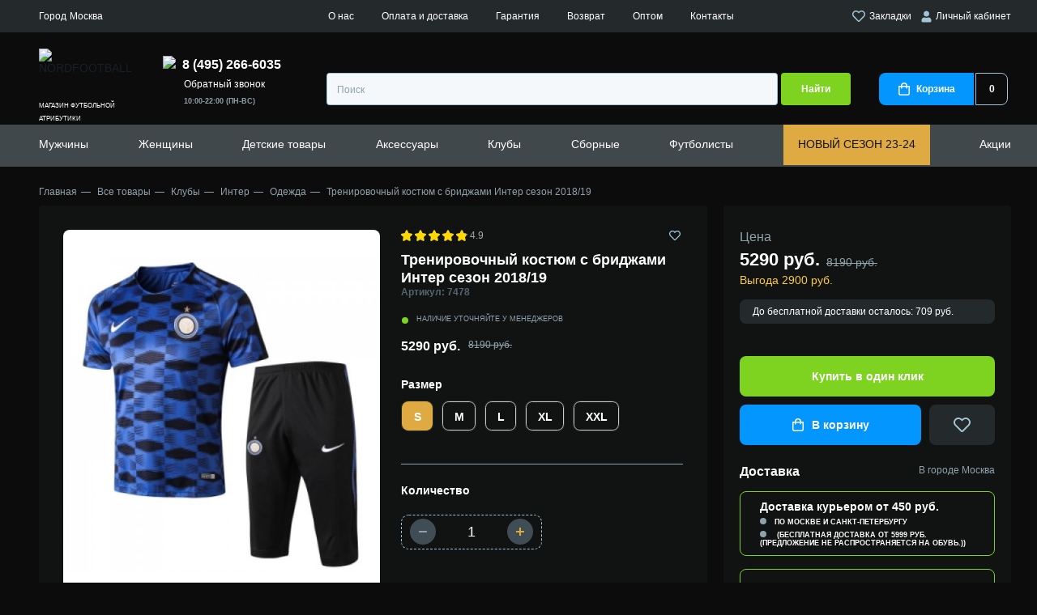

--- FILE ---
content_type: text/html; charset=utf-8
request_url: https://nordfootball.ru/product/trenirovochnyi-kostjum-s-bridzhami-inter-sezon-2018-19
body_size: 44911
content:
<!DOCTYPE html>
<!--[if IE]><![endif]-->
<!--[if IE 8 ]><html dir="ltr" lang="ru" class="ie8"><![endif]-->
<!--[if IE 9 ]><html dir="ltr" lang="ru" class="ie9"><![endif]-->
<!--[if (gt IE 9)|!(IE)]><!-->
<html dir="ltr" lang="ru">
<!--<![endif]-->
<head>
<meta charset="UTF-8" />
<meta name="viewport" content="width=device-width, initial-scale=1">
<meta http-equiv="X-UA-Compatible" content="IE=edge">
<title>Тренировочный костюм с бриджами Интер сезон 2018/19 - купить в Москве | интернет-магазин NORDFOOTBALL</title>
<base href="https://nordfootball.ru/" />
<meta name="description" content="Тренировочный костюм с бриджами Интер сезон 2018/19 купить с ✅доставкой и ✅без предоплаты 🔥в интернет-магазине NORDFOOTBALL. ✅Примерка перед покупкой. ✅Высокое качество. ✅Доставка по всей России и в Москве" />
<meta property="og:title" content="Тренировочный костюм с бриджами Интер сезон 2018/19 - купить в Москве | интернет-магазин NORDFOOTBALL" />
<meta property="og:type" content="website" />
<meta property="og:url" content="https://nordfootball.ru/product/trenirovochnyi-kostjum-s-bridzhami-inter-sezon-2018-19" />
<meta property="og:image" content="/image/cache/catalog/product_1839_0_image-200x200.jpg" />
<meta property="og:site_name" content="NORDFOOTBALL" />
<link rel="apple-touch-icon" sizes="180x180" href="/apple-touch-icon.png">
<link rel="icon" type="image/png" sizes="32x32" href="/favicon-32x32.png">
<link rel="icon" type="image/png" sizes="16x16" href="/favicon-16x16.png">
<link rel="manifest" href="/site.webmanifest">
<link rel="mask-icon" href="/safari-pinned-tab.svg" color="#5bbad5">
<meta name="msapplication-TileColor" content="#00aba9">
<meta name="theme-color" content="#ffffff">
<script src="catalog/view/javascript/jquery/jquery-2.1.1.min.js" type="text/javascript"></script>
<!--<link href="catalog/view/javascript/bootstrap/css/bootstrap.min.css" rel="stylesheet" media="screen" />
<script src="catalog/view/javascript/bootstrap/js/bootstrap.min.js" type="text/javascript"></script>
<link href="catalog/view/javascript/font-awesome/css/font-awesome.min.css" rel="stylesheet" type="text/css" />-->
<link rel="stylesheet" href="catalog/view/theme/nordfootball/css/normalize.css"/>
<link rel="stylesheet" href="catalog/view/theme/nordfootball/css/fonts.css"/>
<link rel="stylesheet" href="catalog/view/theme/nordfootball/css/style.min.css?v1768570286"/>
<link rel="stylesheet" href="catalog/view/theme/nordfootball/css/media.min.css?v1768570286"/>
<script type="text/javascript" src="https://cdnjs.cloudflare.com/ajax/libs/jquery-cookie/1.4.1/jquery.cookie.min.js"></script>
<link href="catalog/view/javascript/jquery/magnific/magnific-popup.css" type="text/css" rel="stylesheet" media="screen" />
<script src="catalog/view/javascript/common.js?v1768570286" type="text/javascript"></script>
<link href="https://nordfootball.ru/product/trenirovochnyi-kostjum-s-bridzhami-inter-sezon-2018-19" rel="canonical" />
<link href="/image/catalog/novosti/nordfootball-icon.png" rel="icon" type="image/png"/>
<script src="catalog/view/javascript/jquery/magnific/jquery.magnific-popup.min.js" type="text/javascript"></script>
<meta name="robots" content="noindex" /><meta name="yandex-verification" content="8e86309ad10077a2" />
<script type="text/javascript">!function(){var t=document.createElement("script");t.type="text/javascript",t.async=!0,t.src="https://vk.com/js/api/openapi.js?169",t.onload=function(){VK.Retargeting.Init("VK-RTRG-1217117-73WEm"),VK.Retargeting.Hit()},document.head.appendChild(t)}();</script><noscript><img src="https://vk.com/rtrg?p=VK-RTRG-1217117-73WEm" style="position:fixed; left:-999px;" alt=""/></noscript>
</head>
<body class="product-product-1839">
<noscript><div><img src="https://mc.yandex.ru/watch/87080362" style="position:absolute; left:-9999px;" alt="" /></div></noscript>
<noscript><img src="https://vk.com/rtrg?p=VK-RTRG-1215993-7pGV0" style="position:fixed; left:-999px;" alt=""/></noscript>
    <div class="page">
        <header class="header">
            <div class="header__top">
                <div class="container">
                    <div class="select-city header__top__left" onclick="popup.open('city-select')">
                        <span class="select-city__city-label city_label_placeholder"></span>
                        <span class="select-city__city-name city_placeholder"></span>
                    </div>
                    <div class="header__top__center">
                        <a href="https://nordfootball.ru/about_us" class="header__top__menu-link">О нас</a>
                        <a href="https://nordfootball.ru/delivery" class="header__top__menu-link">Оплата и доставка</a>
                        <a href="https://nordfootball.ru/warranty" class="header__top__menu-link">Гарантия</a>
                        <a href="https://nordfootball.ru/return" class="header__top__menu-link">Возврат</a>
                        <a href="https://nordfootball.ru/futbolnaya-forma-optom" class="header__top__menu-link">Оптом</a>
                        <!--<a href="https://nordfootball.ru/reviews" class="header__top__menu-link">Отзывы</a>-->
                        <a href="https://nordfootball.ru/contact-us" class="header__top__menu-link">Контакты</a>
                    </div>
                    <div class="header__top__right">
                        <a class="header__login header__wishlist" href="https://nordfootball.ru/wishlist"><svg xmlns="http://www.w3.org/2000/svg" width="16.022" height="14" viewBox="0 0 16.022 14"><path d="M8.008,14a1.633,1.633,0,0,1-1.188-.5L1.352,7.937A4.872,4.872,0,0,1,.165,5.8,4.4,4.4,0,0,1,.2,3.313,4.688,4.688,0,0,1,1.7,1,4.083,4.083,0,0,1,3.727.062,4.838,4.838,0,0,1,4.495,0,4.889,4.889,0,0,1,6.024.25,4.982,4.982,0,0,1,8.008,1.469,4.983,4.983,0,0,1,9.993.25a4.793,4.793,0,0,1,2.3-.188A4.083,4.083,0,0,1,14.321,1a4.9,4.9,0,0,1,1.531,2.313,4.587,4.587,0,0,1,0,2.484,4.872,4.872,0,0,1-1.187,2.14L9.2,13.5A1.629,1.629,0,0,1,8.008,14ZM4.533,1.49a2.858,2.858,0,0,0-1.869.667,3.1,3.1,0,0,0-1.03,1.562,3.065,3.065,0,0,0-.016,1.7,3.374,3.374,0,0,0,.8,1.453l5.5,5.562a.1.1,0,0,0,.187,0l5.5-5.562a3.374,3.374,0,0,0,.8-1.453,3.158,3.158,0,0,0-1.048-3.265,2.854,2.854,0,0,0-1.868-.667c-.089,0-.18,0-.272.011a3.188,3.188,0,0,0-2.11,1L8.008,3.594,6.915,2.5a3.188,3.188,0,0,0-2.11-1C4.714,1.493,4.622,1.49,4.533,1.49Z" transform="translate(-0.001 0)" fill="#a2c4d4"/></svg> Закладки</a>
                                                <a class="header__login" href="javascript:void(0)" onclick="popup.open('login')"><svg xmlns="http://www.w3.org/2000/svg" width="13" height="15" viewBox="0 0 13 15"><g transform="translate(0.5 0.5)"><path d="M3.5,7A3.5,3.5,0,0,1,.469,5.25a3.5,3.5,0,0,1,0-3.5A3.5,3.5,0,0,1,3.5,0,3.5,3.5,0,0,1,6.531,1.75a3.5,3.5,0,0,1,0,3.5A3.5,3.5,0,0,1,3.5,7Z" transform="translate(2.5)" fill="#a2c4d4" stroke="rgba(0,0,0,0)" stroke-miterlimit="10" stroke-width="1"/><path d="M8.406,0a3.5,3.5,0,0,1,1.8.484A3.6,3.6,0,0,1,11.516,1.8,3.5,3.5,0,0,1,12,3.594V4.5A1.494,1.494,0,0,1,10.5,6h-9A1.447,1.447,0,0,1,.437,5.562,1.447,1.447,0,0,1,0,4.5V3.594A3.5,3.5,0,0,1,.484,1.8,3.6,3.6,0,0,1,1.8.484,3.5,3.5,0,0,1,3.594,0h.25A5.018,5.018,0,0,0,6,.5,5.018,5.018,0,0,0,8.156,0Z" transform="translate(0 8)" fill="#a2c4d4" stroke="rgba(0,0,0,0)" stroke-miterlimit="10" stroke-width="1"/></g></svg>&nbsp;Личный кабинет</a>
                                            </div>
                </div>
            </div>
            <div class="container">
                <div class="header__medium">
                    <button class="header__mobile-toggler">
                        <svg xmlns="http://www.w3.org/2000/svg" width="22.736" height="16" viewBox="0 0 22.736 16">
                            <path d="M21.6,16H1.137a1.143,1.143,0,0,1,0-2.286H21.6A1.143,1.143,0,0,1,21.6,16Zm0-6.857H1.137a1.143,1.143,0,0,1,0-2.285H21.6a1.143,1.143,0,0,1,0,2.285Zm0-6.857H1.137A1.143,1.143,0,0,1,1.137,0H21.6a1.143,1.143,0,0,1,0,2.285Z" fill="#a2c4d4"/>
                        </svg>
                    </button>
                    <a class="header__mobile-top-link js-activate-search --show-tablet" href="javascript::void(0)">
                        <svg xmlns="http://www.w3.org/2000/svg" width="16" height="16" viewBox="0 0 16 16">
                            <path d="M15.2,16a.8.8,0,0,1-.49-.168l-.076-.066-2.941-2.94A7.121,7.121,0,0,1,7.2,14.4a7.2,7.2,0,1,1,7.2-7.2,7.121,7.121,0,0,1-1.574,4.494l2.94,2.941A.8.8,0,0,1,15.2,16ZM7.2,1.6a5.6,5.6,0,1,0,5.6,5.6A5.607,5.607,0,0,0,7.2,1.6Z" transform="translate(0 0)" fill="#a2c4d4"/>
                        </svg>
                    </a>
                    <a class="header__logo-mobile" href="/"><img class="header__logo-mobile-img" src="catalog/view/theme/nordfootball/image/logo-mobile.svg" width="35" height="34" alt="NORDFOOTBALL"></a>
                    <a class="header__mobile-top-link --show-tablet" href="https://nordfootball.ru/wishlist"><span class="header__mobile-top-favorite-number" id="wishlist-total">0</span>
                        <svg xmlns="http://www.w3.org/2000/svg" width="18" height="16" viewBox="0 0 16.022 14">
                            <path d="M8.008,14a1.633,1.633,0,0,1-1.188-.5L1.352,7.937A4.872,4.872,0,0,1,.165,5.8,4.4,4.4,0,0,1,.2,3.313,4.688,4.688,0,0,1,1.7,1,4.083,4.083,0,0,1,3.727.062,4.838,4.838,0,0,1,4.495,0,4.889,4.889,0,0,1,6.024.25,4.982,4.982,0,0,1,8.008,1.469,4.983,4.983,0,0,1,9.993.25a4.793,4.793,0,0,1,2.3-.188A4.083,4.083,0,0,1,14.321,1a4.9,4.9,0,0,1,1.531,2.313,4.587,4.587,0,0,1,0,2.484,4.872,4.872,0,0,1-1.187,2.14L9.2,13.5A1.629,1.629,0,0,1,8.008,14ZM4.533,1.49a2.858,2.858,0,0,0-1.869.667,3.1,3.1,0,0,0-1.03,1.562,3.065,3.065,0,0,0-.016,1.7,3.374,3.374,0,0,0,.8,1.453l5.5,5.562a.1.1,0,0,0,.187,0l5.5-5.562a3.374,3.374,0,0,0,.8-1.453,3.158,3.158,0,0,0-1.048-3.265,2.854,2.854,0,0,0-1.868-.667c-.089,0-.18,0-.272.011a3.188,3.188,0,0,0-2.11,1L8.008,3.594,6.915,2.5a3.188,3.188,0,0,0-2.11-1C4.714,1.493,4.622,1.49,4.533,1.49Z" transform="translate(-0.001 0)" fill="#a2c4d4"/>
                        </svg>
                    </a>
                    <a class="header__mobile-top-link --show-tablet" href="https://nordfootball.ru/cart"><span class="header__mobile-top-basket-number" id="cart-total-mobile">0</span>
                        <svg xmlns="http://www.w3.org/2000/svg" width="14" height="16" viewBox="0 0 14 16">
                            <path d="M11.5,16h-9a2.418,2.418,0,0,1-1.766-.734A2.418,2.418,0,0,1,0,13.5V4H3a3.981,3.981,0,0,1,.532-2.015A3.907,3.907,0,0,1,4.984.531a4.091,4.091,0,0,1,4.031,0,3.917,3.917,0,0,1,1.453,1.454A3.988,3.988,0,0,1,11,4h3v9.5A2.507,2.507,0,0,1,11.5,16ZM1.5,5.5v8a.965.965,0,0,0,.3.7.962.962,0,0,0,.7.3h9a1.014,1.014,0,0,0,1-1v-8H11V6.75a.75.75,0,1,1-1.5,0V5.5h-5V6.75a.752.752,0,0,1-1.282.531A.726.726,0,0,1,3,6.75V5.5ZM7,1.5a2.418,2.418,0,0,0-1.766.734A2.417,2.417,0,0,0,4.5,4h5a2.417,2.417,0,0,0-.734-1.765A2.418,2.418,0,0,0,7,1.5Z" fill="#a2c4d4"/>
                        </svg>
                    </a>
                    <a class="header__mobile-top-link --show-tablet" style="margin-right: 0" href="javascript:void(0)" onclick="popup.open('returncall')">
                        <img src="catalog/view/theme/nordfootball/image/call.svg" width="16" height="16">
                    </a>
                    <a class="header__logo" href="/" style="height: 70px">
                        <img class="header__logo-img" style="height: 60px" src="catalog/view/theme/nordfootball/image/logonotext.svg" width="167" height="60" alt="NORDFOOTBALL">
                        <span class="header__logo__subtitle">магазин футбольной атрибутики</span>
                    </a>
                    <div class="header__medium-right">
                        <div class="header__medium-right__cols">
                            <div class="header__phone-number-list">
                                                                <a class="header__phone-number" href="tel:84952666035"><img src="catalog/view/theme/nordfootball/image/call.svg" width="16" height="16" /><span>8 (495) 266-6035</span></a>
                                <a href="javascript:void(0)" onclick="popup.open('returncall')" class="header__top__menu-link" style="margin-left: 26px">Обратный звонок</a>
                                <div class="header__phone-number-list-label">10:00-22:00 (ПН-ВС)</div>
                            </div>
                        </div>
                        <div class="header__medium-right__row">
                            <div class="header__social-button-list">
                                                            </div>
                            <div id="search" class="header__search-input-wrap input-wrap">
    <input class="header__search-input" type="text" placeholder="Поиск" name="search" value="">
    <button class="header__search-btn" type="button">Найти</button>
</div>                            <a class="header__basket" href="https://nordfootball.ru/cart"><span class="header__basket-icon-wrap"><svg xmlns="http://www.w3.org/2000/svg" width="14" height="16" viewBox="0 0 14 16"><path id="basket_w" d="M11.5,16h-9a2.418,2.418,0,0,1-1.766-.734A2.418,2.418,0,0,1,0,13.5V4H3a3.981,3.981,0,0,1,.532-2.015A3.907,3.907,0,0,1,4.984.531a4.091,4.091,0,0,1,4.031,0,3.917,3.917,0,0,1,1.453,1.454A3.988,3.988,0,0,1,11,4h3v9.5A2.507,2.507,0,0,1,11.5,16ZM1.5,5.5v8a.965.965,0,0,0,.3.7.962.962,0,0,0,.7.3h9a1.014,1.014,0,0,0,1-1v-8H11V6.75a.75.75,0,1,1-1.5,0V5.5h-5V6.75a.752.752,0,0,1-1.282.531A.726.726,0,0,1,3,6.75V5.5ZM7,1.5a2.418,2.418,0,0,0-1.766.734A2.417,2.417,0,0,0,4.5,4h5a2.417,2.417,0,0,0-.734-1.765A2.418,2.418,0,0,0,7,1.5Z" fill="#fff"/></svg><span class="header__basket-text">Корзина</span></span><span class="header__basket-number" id="cart-total">0</span></a>                        </div>
                    </div>
                </div>
                <div class="header__mobile-bottom">
                    <nav class="header__mobile-bottom-nav">
                        <ul class="header__mobile-bottom-list">
                            <li class="header__mobile-bottom-item">
                                <a class="header__mobile-bottom-link" href="https://nordfootball.ru/tovary/kluby">
                                <svg xmlns="http://www.w3.org/2000/svg" height="20" viewBox="0 0 40.205 40.205">
                                    <g transform="translate(-4.35 -4.35)">
                                        <g transform="translate(5 5)">
                                            <path d="M24.453,43.905A19.453,19.453,0,1,1,43.905,24.453,19.482,19.482,0,0,1,24.453,43.905Zm0-37.825A18.372,18.372,0,1,0,42.825,24.453,18.412,18.412,0,0,0,24.453,6.081Z" transform="translate(-5 -5)" fill="#4e67ed" stroke="#4e67ed" stroke-width="1.3"/>
                                            <rect width="1.081" height="8.084" transform="matrix(0.655, 0.756, -0.756, 0.655, 16.446, 17.935)" fill="#4e67ed" stroke="#4e67ed" stroke-width="1.3"/>
                                            <path d="M11.908,42.67a22.943,22.943,0,0,1,0-8.17l1.081.216a22.659,22.659,0,0,0,0,7.738Z" transform="translate(-8.709 -21.748)" fill="#4e67ed" stroke="#4e67ed" stroke-width="1.3"/>
                                            <path d="M34.138,24.129A45.911,45.911,0,0,0,28,21.837l.259-1.037a41.706,41.706,0,0,1,6.311,2.378Z" transform="translate(-18.058 -13.97)" fill="#4e67ed" stroke="#4e67ed" stroke-width="1.3"/>
                                            <path d="M54.964,80.51A20.164,20.164,0,0,1,52.5,76.533,39.525,39.525,0,0,0,59.114,71a23.306,23.306,0,0,0,6.052.908,10.446,10.446,0,0,1-2.075,4.885" transform="translate(-31.967 -42.469)" fill="#4e67ed" stroke="#4e67ed" stroke-width="1.3"/>
                                            <path d="M53.567,80a26,26,0,0,1-2.55-4.107l-.216-.432.389-.259a40.243,40.243,0,0,0,6.484-5.447l.216-.259.346.086a22.878,22.878,0,0,0,5.879.908h.605v.648a23.7,23.7,0,0,1-3.3,5.865l1.277-1.542c1.124-1.34.644-2.983.817-3.891a24.2,24.2,0,0,1-5.231-.821,40.265,40.265,0,0,1-6.052,5.1,18.237,18.237,0,0,0,2.161,3.458Z" transform="translate(-31.002 -41.618)" fill="#4e67ed" stroke="#4e67ed" stroke-width="1.3"/>
                                            <path d="M51.486,35.316,42.019,32.29,41.5,22.91l.346-.13a44.6,44.6,0,0,1,8.386-2.637l.3-.043.216.216a49.448,49.448,0,0,1,5.533,6.916l.173.259-.13.259A40.077,40.077,0,0,1,51.788,35.1Zm-8.429-3.847,8.04,2.594a36.266,36.266,0,0,0,4.063-6.571,50.343,50.343,0,0,0-5.014-6.268,48.939,48.939,0,0,0-7.522,2.334Z" transform="translate(-25.722 -13.573)" fill="#4e67ed" stroke="#4e67ed" stroke-width="1.3"/>
                                            <path d="M9.9,59.325A19.171,19.171,0,0,1,11.5,53.1s2.291,1.124,6.96,2.81a34.479,34.479,0,0,0,2.075,8,20.284,20.284,0,0,1-6.225,1.643" transform="translate(-7.782 -32.307)" fill="#4e67ed" stroke="#4e67ed" stroke-width="1.3"/>
                                            <path d="M13.614,65.2l-.086-1.081A18.406,18.406,0,0,0,19.1,62.739a35.644,35.644,0,0,1-1.859-7.306c-3.285-1.167-5.317-2.075-6.225-2.464a21.57,21.57,0,0,0-1.429,5.715l-.787-.94a14.644,14.644,0,0,1,1.481-5.77l.259-.476.476.259c.043,0,2.291,1.124,6.916,2.767l.3.13.043.346a34,34,0,0,0,2.032,7.868l.173.476-.476.173A20.668,20.668,0,0,1,13.614,65.2Z" transform="translate(-7.044 -31.399)" fill="#4e67ed" stroke="#4e67ed" stroke-width="1.3"/>
                                            <path d="M41.9,80.458a24.556,24.556,0,0,1-8-2.507L34.419,77a24.808,24.808,0,0,0,7.565,2.378Z" transform="translate(-21.407 -45.876)" fill="#4e67ed" stroke="#4e67ed" stroke-width="1.3"/>
                                            <path d="M64.456,61.108A35.35,35.35,0,0,0,62.9,53.846l1.037-.346a34.594,34.594,0,0,1,1.6,7.522Z" transform="translate(-37.871 -32.534)" fill="#4e67ed" stroke="#4e67ed" stroke-width="1.3"/>
                                            <path d="M19.091,10.6a13.58,13.58,0,0,0-1.081,4.928,29.157,29.157,0,0,0-6.4,5.533L10.1,19.851l3.458-5.144Z" transform="translate(-7.895 -8.179)" fill="#4e67ed" stroke="#4e67ed" stroke-width="1.3"/>
                                            <path d="M10.686,20.883,9.13,19.715,9,18.98l3.458-5.144.13-.13L18.121,9.6l.821.648A12.707,12.707,0,0,0,17.9,14.96l-.259.476a27.645,27.645,0,0,0-6.225,5.4Zm-.476-1.729.735.562a29.776,29.776,0,0,1,5.922-5.058,15.461,15.461,0,0,1,.519-3.112l-4.063,2.983Z" transform="translate(-7.271 -7.612)" fill="#4e67ed" stroke="#4e67ed" stroke-width="1.3"/>
                                            <path d="M61.878,8.878a15.905,15.905,0,0,0-3.285,0A6.712,6.712,0,0,0,54.4,6.5l4.625,1.081Z" transform="translate(-33.045 -5.852)" fill="#4e67ed" stroke="#4e67ed" stroke-width="1.3"/>
                                            <path d="M58.163,8.758,57.991,8.5A6.062,6.062,0,0,0,54.835,6.51L54.1,6.337,54.316,5.3c.259.043.519.13.778.173l3.977.908,2.853,1.34-.346.994a4.819,4.819,0,0,0-1.124-.086c-.908,0-1.945.086-1.945.086Zm.216-1.427.3.3c.13,0,.3-.043.476-.043l-.432-.216Z" transform="translate(-32.875 -5.17)" fill="#4e67ed" stroke="#4e67ed" stroke-width="1.3"/>
                                            <rect width="1.081" height="4.15" transform="translate(25.05 2.918) rotate(13.486)" fill="#4e67ed" stroke="#4e67ed" stroke-width="1.3"/>
                                            <path d="M89.934,42.374h-.821A21.381,21.381,0,0,0,87.6,34.766a14.12,14.12,0,0,0,.648-4.366l1.686,5.144.346,3.847Z" transform="translate(-51.894 -19.42)" fill="#4e67ed" stroke="#4e67ed" stroke-width="1.3"/>
                                            <path d="M89.253,42.766h-.821l-.519-.519a20.081,20.081,0,0,0-1.47-7.392l-.043-.389a14.872,14.872,0,0,0,.648-4.15l1.037-.216,1.686,5.274.346,3.847v.086l-.346,2.983Zm-1.729-8.213a21.826,21.826,0,0,1,1.383,6.009l.13-1.34-.3-3.761-.821-2.55C87.74,33.645,87.61,34.25,87.524,34.552Z" transform="translate(-51.212 -19.25)" fill="#4e67ed" stroke="#4e67ed" stroke-width="1.3"/>
                                            <path d="M81.635,64.746l-.735-.778A17.758,17.758,0,0,0,84.791,57.7l1.037.346A18.331,18.331,0,0,1,81.635,64.746Z" transform="translate(-48.09 -34.919)" fill="#4e67ed" stroke="#4e67ed" stroke-width="1.3"/>
                                            <path d="M79.89,38.307a19.971,19.971,0,0,0-5.49-1.427l.13-1.081a20.722,20.722,0,0,1,5.836,1.513Z" transform="translate(-44.4 -22.486)" fill="#4e67ed" stroke="#4e67ed" stroke-width="1.3"/>
                                            <path d="M43.327,32.44l8.664,2.774a35.471,35.471,0,0,0,4.439-7.17A49.551,49.551,0,0,0,51.052,21.3,44.676,44.676,0,0,0,42.9,23.861Z" transform="translate(-26.429 -14.165)" fill="#4e67ed" stroke="#4e67ed" stroke-width="1.3"/>
                                        </g>
                                    </g>
                                </svg>
                                <span class="header__mobile-bottom-text">Клубы</span></a>
                            </li>
                            <li class="header__mobile-bottom-item"><a class="header__mobile-bottom-link" href="https://nordfootball.ru/wishlist"><span class="header__mobile-bottom-favorite-number" id="wishlist-total-mobile">0</span>
                                    <svg xmlns="http://www.w3.org/2000/svg" height="20" viewBox="0 0 16.969 16.307"><g transform="translate(0.543 0.633)"><path d="M7.907,1.869C10.77-2.265,17,1,15.708,6.469c-.673,3.144-4.714,6.288-7.015,8.326a1.163,1.163,0,0,1-1.571,0C4.821,12.758.893,9.613.163,6.469-1.072,1.054,5.1-2.265,7.907,1.869Zm0,11.936c2.02-1.805,6-4.891,6.622-7.628.954-4.192-3.816-6.7-5.78-3.2-.224.349-.393.815-.842.815-.505,0-.673-.524-.842-.873C5.1-.576.444,2.044,1.4,6.178,1.959,8.856,5.943,12,7.907,13.806Z" transform="translate(-0.002 -0.002)" fill="#4e67ed" stroke="#4e67ed" stroke-width="1" fill-rule="evenodd"/></g></svg>
                                    <span class="header__mobile-bottom-text">Избранное</span></a></li>
                            <li class="header__mobile-bottom-item"><a class="header__mobile-bottom-link js-activate-search" href="javascript::void(0)"><svg xmlns="http://www.w3.org/2000/svg" height="20" viewBox="0 0 17.088 17.112"><path d="M16.856,15.632l-3.189-3.161A7.707,7.707,0,0,0,13.1,2.249a7.665,7.665,0,0,0-10.848,0A7.6,7.6,0,0,0,0,7.688a7.6,7.6,0,0,0,2.249,5.438,7.677,7.677,0,0,0,10.222.569l3.161,3.161a.819.819,0,0,0,.6.256.775.775,0,0,0,.6-.256A.886.886,0,0,0,16.856,15.632ZM13.667,7.688A5.855,5.855,0,0,1,11.9,11.9a6.022,6.022,0,0,1-4.214,1.765A5.855,5.855,0,0,1,3.474,11.9,6.022,6.022,0,0,1,1.708,7.688,5.855,5.855,0,0,1,3.474,3.474,5.972,5.972,0,0,1,7.688,1.708,5.855,5.855,0,0,1,11.9,3.474,5.972,5.972,0,0,1,13.667,7.688Z" fill="#4e67ed"/></svg><span class="header__mobile-bottom-text">Поиск</span></a></li>
                            <li class="header__mobile-bottom-item"><a class="header__mobile-bottom-link" href="https://nordfootball.ru/cart"><span class="header__mobile-bottom-basket-number" id="cart-total-mobile2">0</span><svg xmlns="http://www.w3.org/2000/svg" height="20" viewBox="0 0 19.651 18.75"><g transform="translate(-0.25 -0.75)"><path d="M17.9,2.5H4.085L2.9.385A.75.75,0,0,0,2.25,0H.75a.75.75,0,0,0,0,1.5H1.81L2.974,3.588,5.66,9.531l0,.006.237.524L3.2,12.937A.75.75,0,0,0,3.665,14.2l2.458.281a40.749,40.749,0,0,0,9.254,0l2.458-.281a.75.75,0,1,0-.17-1.49l-2.458.281a39.256,39.256,0,0,1-8.913,0l-.976-.111L7.3,10.763a.768.768,0,0,0,.053-.064l.753.1a15.3,15.3,0,0,0,3.182.08,9.29,9.29,0,0,0,6.366-3.269l.578-.685a.734.734,0,0,0,.054-.072L19.361,5.21A1.75,1.75,0,0,0,17.9,2.5Z" transform="translate(0.25 0.75)" fill="#4e67ed"/><path d="M1.5,0A1.5,1.5,0,1,0,3,1.5,1.5,1.5,0,0,0,1.5,0Z" transform="translate(4 16.5)" fill="#4e67ed"/><path d="M0,1.5A1.5,1.5,0,1,1,1.5,3,1.5,1.5,0,0,1,0,1.5Z" transform="translate(15 16.5)" fill="#4e67ed"/></g></svg><span class="header__mobile-bottom-text">Корзина</span></a></li>
                            <li class="header__mobile-bottom-item"><a class="header__mobile-bottom-link js-open-contacts" href="javascript::void(0)"><svg xmlns="http://www.w3.org/2000/svg" height="20" viewBox="0 0 20.874 24.043"><path d="M111.631,103.094c.259-1.3,2.593-1.3,2.2-3.371l-.907-4.019c-.908-3.5-5.964,1.3-5.964,3.76-.259,6.223,8.816,19.058,15.817,16.724,1.037-.389,3.889-2.593,2.723-3.76l-3.241-2.723c-1.167-.778-1.556,0-2.593.778-.519.389-1.167,1.037-1.945.778C115.909,110.484,111.372,105.168,111.631,103.094Z" transform="translate(-105.955 -93.468)" fill="none" stroke="#4e67ed" stroke-width="2" fill-rule="evenodd"/></svg><span class="header__mobile-bottom-text">Контакты</span></a></li>
                        </ul>
                    </nav>
                </div>
                <div class="header__overlay"></div>
                <div class="header__popup-contacts"><span class="header__popup-contacts-title"></span>
                    <ul class="header__popup-contacts-info">
                        <li class="header__popup-contacts-item"><span class="header__popup-contacts-prop">Время работы:</span><span class="header__popup-contacts-value">10:00-22:00 (Пн-Вс)</span></li>
                                            </ul><a class="header__popup-contacts-btn btn" href="https://nordfootball.ru/contact-us">Пункты выдачи</a>
                </div>
            </div>
            <div class="header__bottom">
                <div class="container">
                    <span class="header__bottom-mobile-title">
                        <span style="color: #f4f4f4;font-size: 10px">МЕНЮ</span>
                        <div><span style="color: #fff">NORD</span><span style="color: #7ed321">FOOTBALL</span></div>
                    </span>
                    <nav class="header__nav">
                        <ul class="header__nav-list">
                                                        <li class="header__nav-item hassubmenu" id="menu-77">
                                <a class="header__nav-link" href="https://nordfootball.ru/tovary/futbolnaya-forma">Мужчины</a>
                                                                <a class="header__nav-link --sub" href="#"></a>
                                <ul class="header__nav-submenu header__nav-submenu-level2">
                                    <li class="header__nav-submenu-item --show-tablet"><a class="header__nav-submenu-link" href="https://nordfootball.ru/tovary/futbolnaya-forma">Показать все</a></li>
                                                                        <li class="header__nav-submenu-item" id="menu-362">
                                        <a class="header__nav-submenu-link" href="https://nordfootball.ru/tovary/futbolnaya-forma/podarochnye-nabory">Подарочные наборы</a>
                                                                            </li>
                                                                        <li class="header__nav-submenu-item" id="menu-449">
                                        <a class="header__nav-submenu-link" href="https://nordfootball.ru/tovary/futbolnaya-forma/hlopok">Хлопок</a>
                                                                            </li>
                                                                        <li class="header__nav-submenu-item" id="menu-290">
                                        <a class="header__nav-submenu-link" href="https://nordfootball.ru/tovary/futbolnaya-forma/polo">Поло</a>
                                                                            </li>
                                                                        <li class="header__nav-submenu-item" id="menu-298">
                                        <a class="header__nav-submenu-link" href="https://nordfootball.ru/tovary/futbolnaya-forma/retro-forma">Ретро форма</a>
                                                                            </li>
                                                                        <li class="header__nav-submenu-item" id="menu-275">
                                        <a class="header__nav-submenu-link" href="https://nordfootball.ru/tovary/futbolnaya-forma/futbolki">Футбольные футболки</a>
                                                                            </li>
                                                                        <li class="header__nav-submenu-item" id="menu-84">
                                        <a class="header__nav-submenu-link" href="https://nordfootball.ru/tovary/futbolnaya-forma/s-dlinnym-rukavom">Форма с длинным рукавом</a>
                                                                            </li>
                                                                        <li class="header__nav-submenu-item hassubmenu-level3" id="menu-86">
                                        <a class="header__nav-submenu-link" href="https://nordfootball.ru/tovary/futbolnaya-forma/shorty">Шорты</a>
                                                                            </li>
                                                                        <li class="header__nav-submenu-item hassubmenu-level3" id="menu-83">
                                        <a class="header__nav-submenu-link" href="https://nordfootball.ru/tovary/futbolnaya-forma/getry">Гетры</a>
                                                                            </li>
                                                                        <li class="header__nav-submenu-item" id="menu-210">
                                        <a class="header__nav-submenu-link" href="https://nordfootball.ru/tovary/futbolnaya-forma/bez-logotipa">Без логотипа</a>
                                                                            </li>
                                                                        <li class="header__nav-submenu-item" id="menu-78">
                                        <a class="header__nav-submenu-link" href="https://nordfootball.ru/tovary/futbolnaya-odezhda">Одежда</a>
                                                                            </li>
                                                                        <li class="header__nav-submenu-item" id="menu-363">
                                        <a class="header__nav-submenu-link" href="https://nordfootball.ru/tovary/obuv">Обувь</a>
                                                                            </li>
                                                                    </ul>
                                                            </li>
                                                        <li class="header__nav-item hassubmenu" id="menu-75">
                                <a class="header__nav-link" href="https://nordfootball.ru/tovary/zhenskaya-futbolnaya-forma">Женщины</a>
                                                            </li>
                                                        <li class="header__nav-item hassubmenu" id="menu-74">
                                <a class="header__nav-link" href="https://nordfootball.ru/tovary/detskaya-futbolnaya-forma">Детские товары</a>
                                                                <a class="header__nav-link --sub" href="#"></a>
                                <ul class="header__nav-submenu header__nav-submenu-level2">
                                    <li class="header__nav-submenu-item --show-tablet"><a class="header__nav-submenu-link" href="https://nordfootball.ru/tovary/detskaya-futbolnaya-forma">Показать все</a></li>
                                                                        <li class="header__nav-submenu-item" id="menu-360">
                                        <a class="header__nav-submenu-link" href="https://nordfootball.ru/tovary/detskaya-futbolnaya-forma/podarochnye-nabory">Подарочные наборы</a>
                                                                            </li>
                                                                        <li class="header__nav-submenu-item" id="menu-451">
                                        <a class="header__nav-submenu-link" href="https://nordfootball.ru/tovary/detskaya-futbolnaya-forma/hlopok">Хлопок</a>
                                                                            </li>
                                                                        <li class="header__nav-submenu-item" id="menu-272">
                                        <a class="header__nav-submenu-link" href="https://nordfootball.ru/tovary/detskaya-futbolnaya-forma/komplekt">Комплекты формы для детей</a>
                                                                            </li>
                                                                        <li class="header__nav-submenu-item" id="menu-159">
                                        <a class="header__nav-submenu-link" href="https://nordfootball.ru/tovary/detskaya-futbolnaya-forma/futbolki">Детские футбольные футболки</a>
                                                                            </li>
                                                                        <li class="header__nav-submenu-item" id="menu-160">
                                        <a class="header__nav-submenu-link" href="https://nordfootball.ru/tovary/detskaya-futbolnaya-forma/s-dlinnym-rukavom">Детская форма с длинным рукавом</a>
                                                                            </li>
                                                                        <li class="header__nav-submenu-item hassubmenu-level3" id="menu-162">
                                        <a class="header__nav-submenu-link" href="https://nordfootball.ru/tovary/detskaya-futbolnaya-forma/getry">Детские гетры</a>
                                                                            </li>
                                                                        <li class="header__nav-submenu-item hassubmenu-level3" id="menu-163">
                                        <a class="header__nav-submenu-link" href="https://nordfootball.ru/tovary/detskaya-futbolnaya-forma/sportivnye-kostyumy">Детские спортивные костюмы</a>
                                                                            </li>
                                                                        <li class="header__nav-submenu-item" id="menu-224">
                                        <a class="header__nav-submenu-link" href="https://nordfootball.ru/tovary/detskaya-futbolnaya-forma/bez-logotipa">Форма без логотипа</a>
                                                                            </li>
                                                                    </ul>
                                                            </li>
                                                        <li class="header__nav-item hassubmenu" id="menu-87">
                                <a class="header__nav-link" href="https://nordfootball.ru/tovary/futbolnye-aksessuary">Аксессуары</a>
                                                                <a class="header__nav-link --sub" href="#"></a>
                                <ul class="header__nav-submenu header__nav-submenu-level2">
                                    <li class="header__nav-submenu-item --show-tablet"><a class="header__nav-submenu-link" href="https://nordfootball.ru/tovary/futbolnye-aksessuary">Показать все</a></li>
                                                                        <li class="header__nav-submenu-item" id="menu-108">
                                        <a class="header__nav-submenu-link" href="https://nordfootball.ru/tovary/futbolnye-aksessuary/braslety">Браслеты</a>
                                                                            </li>
                                                                        <li class="header__nav-submenu-item" id="menu-242">
                                        <a class="header__nav-submenu-link" href="https://nordfootball.ru/tovary/futbolnye-aksessuary/vratarskie-perchatki">Вратарские перчатки</a>
                                                                            </li>
                                                                        <li class="header__nav-submenu-item" id="menu-241">
                                        <a class="header__nav-submenu-link" href="https://nordfootball.ru/tovary/futbolnye-aksessuary/vyazanye-perchatki">Вязаные перчатки</a>
                                                                            </li>
                                                                        <li class="header__nav-submenu-item" id="menu-243">
                                        <a class="header__nav-submenu-link" href="https://nordfootball.ru/tovary/futbolnye-aksessuary/kapitanskie-povyazki">Капитанские повязки</a>
                                                                            </li>
                                                                        <li class="header__nav-submenu-item" id="menu-244">
                                        <a class="header__nav-submenu-link" href="https://nordfootball.ru/tovary/futbolnye-aksessuary/koshelki">Кошельки</a>
                                                                            </li>
                                                                        <li class="header__nav-submenu-item" id="menu-245">
                                        <a class="header__nav-submenu-link" href="https://nordfootball.ru/tovary/futbolnye-aksessuary/pledy">Пледы</a>
                                                                            </li>
                                                                        <li class="header__nav-submenu-item" id="menu-246">
                                        <a class="header__nav-submenu-link" href="https://nordfootball.ru/tovary/futbolnye-aksessuary/podushki">Подушки</a>
                                                                            </li>
                                                                        <li class="header__nav-submenu-item" id="menu-247">
                                        <a class="header__nav-submenu-link" href="https://nordfootball.ru/tovary/futbolnye-aksessuary/statuetki">Статуэтки</a>
                                                                            </li>
                                                                        <li class="header__nav-submenu-item" id="menu-114">
                                        <a class="header__nav-submenu-link" href="https://nordfootball.ru/tovary/futbolnye-aksessuary/shapki">Шапки</a>
                                                                            </li>
                                                                        <li class="header__nav-submenu-item" id="menu-177">
                                        <a class="header__nav-submenu-link" href="https://nordfootball.ru/tovary/futbolnye-aksessuary/myachi">Мячи</a>
                                                                            </li>
                                                                        <li class="header__nav-submenu-item" id="menu-113">
                                        <a class="header__nav-submenu-link" href="https://nordfootball.ru/tovary/futbolnye-aksessuary/ryukzaki">Рюкзаки</a>
                                                                            </li>
                                                                        <li class="header__nav-submenu-item" id="menu-276">
                                        <a class="header__nav-submenu-link" href="https://nordfootball.ru/tovary/futbolnye-aksessuary/breloki">Брелоки</a>
                                                                            </li>
                                                                        <li class="header__nav-submenu-item" id="menu-274">
                                        <a class="header__nav-submenu-link" href="https://nordfootball.ru/tovary/futbolnye-aksessuary/flagi">Флаги футбольные</a>
                                                                            </li>
                                                                        <li class="header__nav-submenu-item" id="menu-180">
                                        <a class="header__nav-submenu-link" href="https://nordfootball.ru/tovary/futbolnye-aksessuary/chasy">Часы</a>
                                                                            </li>
                                                                        <li class="header__nav-submenu-item" id="menu-219">
                                        <a class="header__nav-submenu-link" href="https://nordfootball.ru/tovary/futbolnye-aksessuary/kepki">Кепки</a>
                                                                            </li>
                                                                        <li class="header__nav-submenu-item" id="menu-111">
                                        <a class="header__nav-submenu-link" href="https://nordfootball.ru/tovary/futbolnye-aksessuary/penaly">Пеналы</a>
                                                                            </li>
                                                                        <li class="header__nav-submenu-item" id="menu-112">
                                        <a class="header__nav-submenu-link" href="https://nordfootball.ru/tovary/futbolnye-aksessuary/polotenca">Полотенца</a>
                                                                            </li>
                                                                        <li class="header__nav-submenu-item" id="menu-110">
                                        <a class="header__nav-submenu-link" href="https://nordfootball.ru/tovary/futbolnye-aksessuary/vympely">Вымпелы</a>
                                                                            </li>
                                                                        <li class="header__nav-submenu-item" id="menu-115">
                                        <a class="header__nav-submenu-link" href="https://nordfootball.ru/tovary/futbolnye-aksessuary/sharfy">Шарфы</a>
                                                                            </li>
                                                                        <li class="header__nav-submenu-item" id="menu-182">
                                        <a class="header__nav-submenu-link" href="https://nordfootball.ru/tovary/futbolnye-aksessuary/meshki">Мешки для обуви</a>
                                                                            </li>
                                                                        <li class="header__nav-submenu-item" id="menu-183">
                                        <a class="header__nav-submenu-link" href="https://nordfootball.ru/tovary/futbolnye-aksessuary/kruzhki">Кружки</a>
                                                                            </li>
                                                                        <li class="header__nav-submenu-item" id="menu-222">
                                        <a class="header__nav-submenu-link" href="https://nordfootball.ru/tovary/futbolnye-aksessuary/shitki">Щитки</a>
                                                                            </li>
                                                                    </ul>
                                                            </li>
                                                        <li class="header__nav-item hassubmenu" id="menu-clubs">
                                <a class="header__nav-link" href="https://nordfootball.ru/tovary/kluby">Клубы</a>
                                                                <a class="header__nav-link --sub" href="#"></a>
                                <ul class="header__nav-submenu header__nav-submenu-level2">
                                    <li class="header__nav-submenu-item --show-tablet"><a class="header__nav-submenu-link" href="https://nordfootball.ru/tovary/kluby">Показать все</a></li>
                                                                        <li class="header__nav-submenu-item" id="menu-clubs-41">
                                        <a class="header__nav-submenu-link" href="https://nordfootball.ru/tovary/kluby/eintracht">Айнтрахт</a>
                                                                            </li>
                                                                        <li class="header__nav-submenu-item" id="menu-clubs-23">
                                        <a class="header__nav-submenu-link" href="https://nordfootball.ru/tovary/kluby/arsenal">Арсенал</a>
                                                                            </li>
                                                                        <li class="header__nav-submenu-item" id="menu-clubs-82">
                                        <a class="header__nav-submenu-link" href="https://nordfootball.ru/tovary/kluby/atalanta">Аталанта</a>
                                                                            </li>
                                                                        <li class="header__nav-submenu-item" id="menu-clubs-24">
                                        <a class="header__nav-submenu-link" href="https://nordfootball.ru/tovary/kluby/atletiko-madrid">Атлетико Мадрид</a>
                                                                            </li>
                                                                        <li class="header__nav-submenu-item" id="menu-clubs-14">
                                        <a class="header__nav-submenu-link" href="https://nordfootball.ru/tovary/kluby/ajax">Аякс</a>
                                                                            </li>
                                                                        <li class="header__nav-submenu-item" id="menu-clubs-29">
                                        <a class="header__nav-submenu-link" href="https://nordfootball.ru/tovary/kluby/bavariya">Бавария</a>
                                                                            </li>
                                                                        <li class="header__nav-submenu-item" id="menu-clubs-42">
                                        <a class="header__nav-submenu-link" href="https://nordfootball.ru/tovary/kluby/bayer-leverkusen">Байер Леверкузен</a>
                                                                            </li>
                                                                        <li class="header__nav-submenu-item" id="menu-clubs-11">
                                        <a class="header__nav-submenu-link" href="https://nordfootball.ru/tovary/kluby/barselona">Барселона</a>
                                                                            </li>
                                                                        <li class="header__nav-submenu-item" id="menu-clubs-43">
                                        <a class="header__nav-submenu-link" href="https://nordfootball.ru/tovary/kluby/benfika">Бенфика</a>
                                                                            </li>
                                                                        <li class="header__nav-submenu-item" id="menu-clubs-28">
                                        <a class="header__nav-submenu-link" href="https://nordfootball.ru/tovary/kluby/borussiya-dortmund">Боруссия Дортмунд</a>
                                                                            </li>
                                                                        <li class="header__nav-submenu-item" id="menu-clubs-27">
                                        <a class="header__nav-submenu-link" href="https://nordfootball.ru/tovary/kluby/valencia">Валенсия</a>
                                                                            </li>
                                                                        <li class="header__nav-submenu-item" id="menu-clubs-44">
                                        <a class="header__nav-submenu-link" href="https://nordfootball.ru/tovary/kluby/verder">Вердер</a>
                                                                            </li>
                                                                        <li class="header__nav-submenu-item" id="menu-clubs-33">
                                        <a class="header__nav-submenu-link" href="https://nordfootball.ru/tovary/kluby/west-ham">Вест Хэм</a>
                                                                            </li>
                                                                        <li class="header__nav-submenu-item" id="menu-clubs-50">
                                        <a class="header__nav-submenu-link" href="https://nordfootball.ru/tovary/kluby/wolfsburg">Вольфсбург</a>
                                                                            </li>
                                                                        <li class="header__nav-submenu-item" id="menu-clubs-49">
                                        <a class="header__nav-submenu-link" href="https://nordfootball.ru/tovary/kluby/vulverhempton">Вулверхэмптон</a>
                                                                            </li>
                                                                        <li class="header__nav-submenu-item" id="menu-clubs-48">
                                        <a class="header__nav-submenu-link" href="https://nordfootball.ru/tovary/kluby/galatasaray">Галатасарай</a>
                                                                            </li>
                                                                        <li class="header__nav-submenu-item" id="menu-clubs-47">
                                        <a class="header__nav-submenu-link" href="https://nordfootball.ru/tovary/kluby/gamburg">Гамбург</a>
                                                                            </li>
                                                                        <li class="header__nav-submenu-item" id="menu-clubs-46">
                                        <a class="header__nav-submenu-link" href="https://nordfootball.ru/tovary/kluby/deportivo">Депортиво</a>
                                                                            </li>
                                                                        <li class="header__nav-submenu-item" id="menu-clubs-45">
                                        <a class="header__nav-submenu-link" href="https://nordfootball.ru/tovary/kluby/dinamo-kiev">Динамо Киев</a>
                                                                            </li>
                                                                        <li class="header__nav-submenu-item" id="menu-clubs-21">
                                        <a class="header__nav-submenu-link" href="https://nordfootball.ru/tovary/kluby/inter">Интер</a>
                                                                            </li>
                                                                        <li class="header__nav-submenu-item" id="menu-clubs-31">
                                        <a class="header__nav-submenu-link" href="https://nordfootball.ru/tovary/kluby/lazio">Лацио</a>
                                                                            </li>
                                                                        <li class="header__nav-submenu-item" id="menu-clubs-69">
                                        <a class="header__nav-submenu-link" href="https://nordfootball.ru/tovary/kluby/lejptsig">Лейпциг</a>
                                                                            </li>
                                                                        <li class="header__nav-submenu-item" id="menu-clubs-35">
                                        <a class="header__nav-submenu-link" href="https://nordfootball.ru/tovary/kluby/leicester-city">Лестер Сити</a>
                                                                            </li>
                                                                        <li class="header__nav-submenu-item" id="menu-clubs-13">
                                        <a class="header__nav-submenu-link" href="https://nordfootball.ru/tovary/kluby/liverpool">Ливерпуль</a>
                                                                            </li>
                                                                        <li class="header__nav-submenu-item" id="menu-clubs-68">
                                        <a class="header__nav-submenu-link" href="https://nordfootball.ru/tovary/kluby/lion">Лион</a>
                                                                            </li>
                                                                        <li class="header__nav-submenu-item" id="menu-clubs-18">
                                        <a class="header__nav-submenu-link" href="https://nordfootball.ru/tovary/kluby/manchester-city">Манчестер Сити</a>
                                                                            </li>
                                                                        <li class="header__nav-submenu-item" id="menu-clubs-17">
                                        <a class="header__nav-submenu-link" href="https://nordfootball.ru/tovary/kluby/manchester-united">Манчестер Юнайтед</a>
                                                                            </li>
                                                                        <li class="header__nav-submenu-item" id="menu-clubs-36">
                                        <a class="header__nav-submenu-link" href="https://nordfootball.ru/tovary/kluby/marsel">Марсель</a>
                                                                            </li>
                                                                        <li class="header__nav-submenu-item" id="menu-clubs-20">
                                        <a class="header__nav-submenu-link" href="https://nordfootball.ru/tovary/kluby/milan">Милан</a>
                                                                            </li>
                                                                        <li class="header__nav-submenu-item" id="menu-clubs-26">
                                        <a class="header__nav-submenu-link" href="https://nordfootball.ru/tovary/kluby/napoli">Наполи</a>
                                                                            </li>
                                                                        <li class="header__nav-submenu-item" id="menu-clubs-66">
                                        <a class="header__nav-submenu-link" href="https://nordfootball.ru/tovary/kluby/fc-nice">Ницца</a>
                                                                            </li>
                                                                        <li class="header__nav-submenu-item" id="menu-clubs-65">
                                        <a class="header__nav-submenu-link" href="https://nordfootball.ru/tovary/kluby/new-york-redbull">Нью Йорк Рэдбулл</a>
                                                                            </li>
                                                                        <li class="header__nav-submenu-item" id="menu-clubs-64">
                                        <a class="header__nav-submenu-link" href="https://nordfootball.ru/tovary/kluby/new-york-city">Нью Йорк Сити</a>
                                                                            </li>
                                                                        <li class="header__nav-submenu-item" id="menu-clubs-63">
                                        <a class="header__nav-submenu-link" href="https://nordfootball.ru/tovary/kluby/newcastle">Ньюкасл</a>
                                                                            </li>
                                                                        <li class="header__nav-submenu-item" id="menu-clubs-62">
                                        <a class="header__nav-submenu-link" href="https://nordfootball.ru/tovary/kluby/portu">Порту</a>
                                                                            </li>
                                                                        <li class="header__nav-submenu-item" id="menu-clubs-16">
                                        <a class="header__nav-submenu-link" href="https://nordfootball.ru/tovary/kluby/psg">ПСЖ</a>
                                                                            </li>
                                                                        <li class="header__nav-submenu-item" id="menu-clubs-12">
                                        <a class="header__nav-submenu-link" href="https://nordfootball.ru/tovary/kluby/real-madrid">Реал Мадрид</a>
                                                                            </li>
                                                                        <li class="header__nav-submenu-item" id="menu-clubs-30">
                                        <a class="header__nav-submenu-link" href="https://nordfootball.ru/tovary/kluby/roma">Рома</a>
                                                                            </li>
                                                                        <li class="header__nav-submenu-item" id="menu-clubs-61">
                                        <a class="header__nav-submenu-link" href="https://nordfootball.ru/tovary/kluby/san-paulu">Сан-Паулу</a>
                                                                            </li>
                                                                        <li class="header__nav-submenu-item" id="menu-clubs-60">
                                        <a class="header__nav-submenu-link" href="https://nordfootball.ru/tovary/kluby/sevilya">Севилья</a>
                                                                            </li>
                                                                        <li class="header__nav-submenu-item" id="menu-clubs-59">
                                        <a class="header__nav-submenu-link" href="https://nordfootball.ru/tovary/kluby/seltik">Селтик</a>
                                                                            </li>
                                                                        <li class="header__nav-submenu-item" id="menu-clubs-58">
                                        <a class="header__nav-submenu-link" href="https://nordfootball.ru/tovary/kluby/selta">Сельта</a>
                                                                            </li>
                                                                        <li class="header__nav-submenu-item" id="menu-clubs-57">
                                        <a class="header__nav-submenu-link" href="https://nordfootball.ru/tovary/kluby/seattle-sounders">Сиэтл Саундерс</a>
                                                                            </li>
                                                                        <li class="header__nav-submenu-item" id="menu-clubs-56">
                                        <a class="header__nav-submenu-link" href="https://nordfootball.ru/tovary/kluby/sporting">Спортинг</a>
                                                                            </li>
                                                                        <li class="header__nav-submenu-item" id="menu-clubs-22">
                                        <a class="header__nav-submenu-link" href="https://nordfootball.ru/tovary/kluby/tottenham">Тоттенхэм</a>
                                                                            </li>
                                                                        <li class="header__nav-submenu-item" id="menu-clubs-83">
                                        <a class="header__nav-submenu-link" href="https://nordfootball.ru/tovary/kluby/fiorentina">Фиорентина</a>
                                                                            </li>
                                                                        <li class="header__nav-submenu-item" id="menu-clubs-55">
                                        <a class="header__nav-submenu-link" href="https://nordfootball.ru/tovary/kluby/fulham">Фулхэм</a>
                                                                            </li>
                                                                        <li class="header__nav-submenu-item" id="menu-clubs-54">
                                        <a class="header__nav-submenu-link" href="https://nordfootball.ru/tovary/kluby/hoffenhajm">Хоффенхайм</a>
                                                                            </li>
                                                                        <li class="header__nav-submenu-item" id="menu-clubs-19">
                                        <a class="header__nav-submenu-link" href="https://nordfootball.ru/tovary/kluby/chelsea">Челси</a>
                                                                            </li>
                                                                        <li class="header__nav-submenu-item" id="menu-clubs-53">
                                        <a class="header__nav-submenu-link" href="https://nordfootball.ru/tovary/kluby/shalke-04">Шальке 04</a>
                                                                            </li>
                                                                        <li class="header__nav-submenu-item" id="menu-clubs-51">
                                        <a class="header__nav-submenu-link" href="https://nordfootball.ru/tovary/kluby/stuttgart">Штутгарт</a>
                                                                            </li>
                                                                        <li class="header__nav-submenu-item" id="menu-clubs-25">
                                        <a class="header__nav-submenu-link" href="https://nordfootball.ru/tovary/kluby/everton">Эвертон</a>
                                                                            </li>
                                                                        <li class="header__nav-submenu-item" id="menu-clubs-15">
                                        <a class="header__nav-submenu-link" href="https://nordfootball.ru/tovary/kluby/juventus">Ювентус</a>
                                                                            </li>
                                                                    </ul>
                                                            </li>
                                                        <li class="header__nav-item hassubmenu" id="menu-sbornie">
                                <a class="header__nav-link" href="https://nordfootball.ru/tovary/sbornie">Сборные</a>
                                                                <a class="header__nav-link --sub" href="#"></a>
                                <ul class="header__nav-submenu header__nav-submenu-level2">
                                    <li class="header__nav-submenu-item --show-tablet"><a class="header__nav-submenu-link" href="https://nordfootball.ru/tovary/sbornie">Показать все</a></li>
                                                                        <li class="header__nav-submenu-item" id="menu-sbornie-81">
                                        <a class="header__nav-submenu-link" href="https://nordfootball.ru/tovary/sbornie/sbornaya-anglii">Сборная Англии</a>
                                                                            </li>
                                                                        <li class="header__nav-submenu-item" id="menu-sbornie-38">
                                        <a class="header__nav-submenu-link" href="https://nordfootball.ru/tovary/sbornie/sbornaya-argentiny">Сборная Аргентины</a>
                                                                            </li>
                                                                        <li class="header__nav-submenu-item" id="menu-sbornie-80">
                                        <a class="header__nav-submenu-link" href="https://nordfootball.ru/tovary/sbornie/sbornaya-belgii">Сборная Бельгии</a>
                                                                            </li>
                                                                        <li class="header__nav-submenu-item" id="menu-sbornie-79">
                                        <a class="header__nav-submenu-link" href="https://nordfootball.ru/tovary/sbornie/sbornaya-brazilii">Сборная Бразилии</a>
                                                                            </li>
                                                                        <li class="header__nav-submenu-item" id="menu-sbornie-78">
                                        <a class="header__nav-submenu-link" href="https://nordfootball.ru/tovary/sbornie/sbornaya-germanii">Сборная Германии</a>
                                                                            </li>
                                                                        <li class="header__nav-submenu-item" id="menu-sbornie-77">
                                        <a class="header__nav-submenu-link" href="https://nordfootball.ru/tovary/sbornie/sbornaya-gollandii">Сборная Голландии</a>
                                                                            </li>
                                                                        <li class="header__nav-submenu-item" id="menu-sbornie-76">
                                        <a class="header__nav-submenu-link" href="https://nordfootball.ru/tovary/sbornie/sbornaya-ispanii">Сборная Испании</a>
                                                                            </li>
                                                                        <li class="header__nav-submenu-item" id="menu-sbornie-75">
                                        <a class="header__nav-submenu-link" href="https://nordfootball.ru/tovary/sbornie/sbornaya-italii">Сборная Италии</a>
                                                                            </li>
                                                                        <li class="header__nav-submenu-item" id="menu-sbornie-74">
                                        <a class="header__nav-submenu-link" href="https://nordfootball.ru/tovary/sbornie/sbornaya-kitaya">Сборная Китая</a>
                                                                            </li>
                                                                        <li class="header__nav-submenu-item" id="menu-sbornie-39">
                                        <a class="header__nav-submenu-link" href="https://nordfootball.ru/tovary/sbornie/sbornaya-meksiki">Сборная Мексики</a>
                                                                            </li>
                                                                        <li class="header__nav-submenu-item" id="menu-sbornie-73">
                                        <a class="header__nav-submenu-link" href="https://nordfootball.ru/tovary/sbornie/sbornaya-nigerii">Сборная Нигерии</a>
                                                                            </li>
                                                                        <li class="header__nav-submenu-item" id="menu-sbornie-72">
                                        <a class="header__nav-submenu-link" href="https://nordfootball.ru/tovary/sbornie/sbornaya-portugalii">Сборная Португалии</a>
                                                                            </li>
                                                                        <li class="header__nav-submenu-item" id="menu-sbornie-71">
                                        <a class="header__nav-submenu-link" href="https://nordfootball.ru/tovary/sbornie/sbornaya-rossii">Сборная России</a>
                                                                            </li>
                                                                        <li class="header__nav-submenu-item" id="menu-sbornie-40">
                                        <a class="header__nav-submenu-link" href="https://nordfootball.ru/tovary/sbornie/sbornaya-francii">Сборная Франции</a>
                                                                            </li>
                                                                        <li class="header__nav-submenu-item" id="menu-sbornie-70">
                                        <a class="header__nav-submenu-link" href="https://nordfootball.ru/tovary/sbornie/sbornaya-horvatii">Сборная Хорватии</a>
                                                                            </li>
                                                                    </ul>
                                                            </li>
                                                        <li class="header__nav-item" id="menu-185">
                                <a class="header__nav-link" href="https://nordfootball.ru/futbolisty">Футболисты</a>
                                                            </li>
                                                        <li class="header__nav-item" id="menu-304">
                                <a class="header__nav-link header__nav-link--euro" href="/tovary?filter=591">НОВЫЙ СЕЗОН 23-24</a>
                                                            </li>
                                                        <li class="header__nav-item" id="menu-actions">
                                <a class="header__nav-link header__nav-link--promo" href="https://nordfootball.ru/akcii">Акции</a>
                                                            </li>
                                                                                                                <li class="select-city --show-tablet" onclick="hideMobileMenu();popup.open('city-select')">
                                <svg xmlns="http://www.w3.org/2000/svg" width="12.377" height="16" viewBox="0 0 12.377 16">
                                    <g transform="translate(-18.424 -9.174)">
                                        <path d="M19.678,19.094,24.067,24.9a.686.686,0,0,0,1.094,0l4.389-5.808a6.188,6.188,0,1,0-9.874,0Zm4.936-7a3.185,3.185,0,1,1-3.185,3.185,3.185,3.185,0,0,1,3.185-3.185Z" fill="#7ed321"/>
                                    </g>
                                </svg>
                                <span class="select-city__city-name">115093. г. Москва,  Партийный пер., д. 1, корпус 57, строение 3</span>
                            </li>
                                                                                    <li class="--show-tablet">
                                <div class="header__social-button-list --show-tablet">
                                                                    </div>
                            </li>
                            <li class="--show-tablet">
                                <a class="header__login" href="javascript:void(0)" onclick="hideMobileMenu();popup.open('login')"><svg xmlns="http://www.w3.org/2000/svg" width="13" height="15" viewBox="0 0 13 15"><g transform="translate(0.5 0.5)"><path d="M3.5,7A3.5,3.5,0,0,1,.469,5.25a3.5,3.5,0,0,1,0-3.5A3.5,3.5,0,0,1,3.5,0,3.5,3.5,0,0,1,6.531,1.75a3.5,3.5,0,0,1,0,3.5A3.5,3.5,0,0,1,3.5,7Z" transform="translate(2.5)" fill="#7ed321" stroke="rgba(0,0,0,0)" stroke-miterlimit="10" stroke-width="1"/><path d="M8.406,0a3.5,3.5,0,0,1,1.8.484A3.6,3.6,0,0,1,11.516,1.8,3.5,3.5,0,0,1,12,3.594V4.5A1.494,1.494,0,0,1,10.5,6h-9A1.447,1.447,0,0,1,.437,5.562,1.447,1.447,0,0,1,0,4.5V3.594A3.5,3.5,0,0,1,.484,1.8,3.6,3.6,0,0,1,1.8.484,3.5,3.5,0,0,1,3.594,0h.25A5.018,5.018,0,0,0,6,.5,5.018,5.018,0,0,0,8.156,0Z" transform="translate(0 8)" fill="#7ed321" stroke="rgba(0,0,0,0)" stroke-miterlimit="10" stroke-width="1"/></g></svg>&nbsp;Личный кабинет</a>
                            </li>
                            <li class="header__nav-item-list-smaller --show-tablet">
                                <a href="https://nordfootball.ru/about_us">О нас</a>
                                <a href="https://nordfootball.ru/delivery">Оплата и доставка</a>
                                <a href="https://nordfootball.ru/warranty">Гарантия</a>
                                <a href="https://nordfootball.ru/return">Возврат</a>
                                                                <a href="https://nordfootball.ru/contact-us">Контакты</a>
                            </li>
                        </ul>
                    </nav>
                </div>
            </div>
        </header>
        <script>
            $( "nav.header__nav" ).load( "/index.php?route=common/header&ajax=menu ul.header__nav-list", function () {
                if (window.menu_load_callback) {
                    menu_load_callback();
                }
                $('.header__nav-list').on('touchmove', function (e) {
                   e.stopPropagation();
                });
            });
        </script><main class="main">
  <div class="container">
    <!-- BREADCRUMBS-->
<div class="breadcrumb">
    <ul class="breadcrumb__list" itemscope itemtype="https://schema.org/BreadcrumbList">
                                <li itemprop="itemListElement" itemscope itemtype="https://schema.org/ListItem" class="breadcrumb__item">
            <a itemprop="item" href="https://nordfootball.ru/" class="breadcrumb__link"><span itemprop="name">Главная</span></a>
            <meta itemprop="position" content="1" />
        </li>
                        <li itemprop="itemListElement" itemscope itemtype="https://schema.org/ListItem" class="breadcrumb__item">
            <a itemprop="item" href="https://nordfootball.ru/tovary" class="breadcrumb__link"><span itemprop="name">Все товары</span></a>
            <meta itemprop="position" content="2" />
        </li>
                        <li itemprop="itemListElement" itemscope itemtype="https://schema.org/ListItem" class="breadcrumb__item">
            <a itemprop="item" href="https://nordfootball.ru/tovary/kluby" class="breadcrumb__link"><span itemprop="name">Клубы</span></a>
            <meta itemprop="position" content="3" />
        </li>
                        <li itemprop="itemListElement" itemscope itemtype="https://schema.org/ListItem" class="breadcrumb__item">
            <a itemprop="item" href="https://nordfootball.ru/tovary/kluby/inter" class="breadcrumb__link"><span itemprop="name">Интер</span></a>
            <meta itemprop="position" content="4" />
        </li>
                        <li itemprop="itemListElement" itemscope itemtype="https://schema.org/ListItem" class="breadcrumb__item">
            <a itemprop="item" href="https://nordfootball.ru/tovary/kluby/inter/odezhda" class="breadcrumb__link"><span itemprop="name">Одежда</span></a>
            <meta itemprop="position" content="5" />
        </li>
                        <li itemprop="itemListElement" itemscope itemtype="https://schema.org/ListItem" class="breadcrumb__item">
            <span itemprop="name">Тренировочный костюм с бриджами Интер сезон 2018/19</span>
            <meta itemprop="position" content="6" />
        </li>
    </ul>
</div>  </div>
  <div class="card-product product-1839" itemscope itemtype="http://schema.org/Product">
    <div class="container">
      <div class="card-product__main" id="product">
        <input type="hidden" name="product_id" value="1839" />
        <div class="card-product__main-wrapper">
          <div class="card-product__cards">
          <div class="card-product__cards-middle-img-list">
                        <div class="card-product__cards-middle-right">
              <div class="card-product__favorite-float --show-mobile">
                <button class="product__favorite in-wishlist" title="Убрать из избранного" style="display: none" onclick="wishlist.remove('1839');"><svg xmlns="http://www.w3.org/2000/svg" height="32" viewBox="0 0 17.35 16.499"><g><g><g fill="#ef4747"><path d="M8.637 2.042c3.127-4.516 9.931-.954 8.521 5.025-.736 3.435-5.15 6.869-7.663 9.1a1.27 1.27 0 01-1.717 0c-2.514-2.226-6.8-5.661-7.6-9.1-1.35-5.916 5.394-9.541 8.459-5.025zm0 13.039c2.207-1.972 6.56-5.343 7.234-8.332 1.042-4.58-4.169-7.315-6.314-3.5-.245.382-.429.89-.92.89-.552 0-.736-.572-.92-.954C5.572-.63.483 2.233 1.526 6.749c.613 2.925 4.965 6.36 7.111 8.332z" fill-rule="evenodd"></path><path d="M12.299 0a4.4 4.4 0 00-3.662 2.042A4.279 4.279 0 005.044.013C2.145.013-.755 3 .177 7.067c.8 3.435 5.088 6.869 7.6 9.1a1.261 1.261 0 001.717 0c2.514-2.226 6.927-5.661 7.663-9.1C18.121 2.964 15.227 0 12.299 0zM8.637 15.081c-2.146-1.972-6.5-5.406-7.111-8.332C.82 3.7 2.905 1.406 4.999 1.406A3.1 3.1 0 017.711 3.18c.184.382.368.954.92.954.49 0 .674-.509.92-.89a3.2 3.2 0 012.8-1.806c2.109 0 4.218 2.239 3.519 5.3-.668 3-5.021 6.367-7.228 8.339z"></path></g></g><path d="M8.527 3.3L6.706 1.081 4.26.77l-2.4.929-.917 1.539-.276 3.084 1.079 3.085 2 1.953 1.533 1.7 2.015 1.811L8.6 15.94l1.655-1.069 2.17-1.985 1.894-1.876 1.287-1.921.944-2.372.178-1.666-.411-1.673-.9-1.412-1.134-.757-1.4-.426-1.352-.045-1.839.878z" fill="#ef4747" fill-rule="evenodd"></path></g></svg></button>
                <button class="product__favorite not-in-wishlist" title="В избранное" style="display: block" onclick="wishlist.add('1839');"><svg xmlns="http://www.w3.org/2000/svg" height="32" viewBox="0 0 28.977 27.552"><path d="M14.426 3.407c5.222-7.543 16.589-1.593 14.234 8.391-1.229 5.74-8.602 11.478-12.801 15.2a2.121 2.121 0 01-2.867 0c-4.194-3.722-11.367-9.46-12.694-15.2C-1.959 1.92 9.306-4.136 14.426 3.407zm0 21.781c3.687-3.294 10.957-8.925 12.084-13.918 1.741-7.65-6.963-12.218-10.548-5.844-.41.637-.717 1.487-1.536 1.487-.922 0-1.229-.956-1.536-1.594C9.305-1.055.806 3.726 2.547 11.27c1.024 4.887 8.295 10.628 11.879 13.918z" fill-rule="evenodd"></path></svg></button>
              </div>
              <div class="card-product__cards-middle-item-big thumbnails">
                <a class="thumbnail" href="/image/cache/catalog/product_1839_0_image-500x500.jpg" title="Тренировочный костюм с бриджами Интер сезон 2018/19">
                  <img src="/image/cache/catalog/product_1839_0_image-500x500.jpg" title="Тренировочный костюм с бриджами Интер сезон 2018/19" alt="Тренировочный костюм с бриджами Интер сезон 2018/19">
                </a>
              </div>
            </div>
            <div class="card-product__slider-dots --show-mobile">
              <ul class="--show-mobile-flex">
                                <li class="dot --active"></li>
                              </ul>
            </div>
                      </div>
                    <div class="card-product__cards-bottom-img-list --hide-mobile">
                        <div class="card-product__cards-bottom-item showbig" data-slide="0">
              <a class="thumbnail" href="/image/cache/catalog/product_1839_0_image-500x500.jpg" title="Тренировочный костюм с бриджами Интер сезон 2018/19">
                <img src="/image/cache/catalog/product_1839_0_image-500x500.jpg" title="Тренировочный костюм с бриджами Интер сезон 2018/19" alt="Тренировочный костюм с бриджами Интер сезон 2018/19" itemprop="image">
              </a>
            </div>
                      </div>
                  </div>
          <div class="card-product__main-info">
            <div class="card-product__rating-wrap" itemprop="aggregateRating" itemscope itemtype="http://schema.org/AggregateRating" title="52 голосов">
              <meta itemprop="bestRating" content="5"/>
              <meta itemprop="worstRating" content="1"/>
                          <span class="rater" data-rel="1839">
    <span class="rater-starsOff">
        <svg version="1.1" xmlns="http://www.w3.org/2000/svg" xmlns:xlink="http://www.w3.org/1999/xlink" x="0px" y="0px" viewBox="0 0 35.7 34.2" style="enable-background:new 0 0 35.7 34.2;" xml:space="preserve" fill="#8ea2ab" width="14" height="14"><style type="text/css">.st0{fill-rule:evenodd;clip-rule:evenodd;}</style><g><path class="st0" d="M24.1,10l9.5,1.5c2,0,2.9,2.6,1.2,3.8l-6.8,6.9l1.5,9.4c0.6,1.9-1.6,3.5-3.2,2.4l-8.5-4.3l-8.5,4.3c-1.6,1.2-3.8-0.5-3.2-2.4l1.4-9.6l-6.7-6.6c-1.6-1.2-0.8-3.8,1.3-3.8l9.5-1.5l4.3-8.6c0.6-1.9,3.3-1.9,3.9,0L24.1,10z"/></g></svg><svg version="1.1" xmlns="http://www.w3.org/2000/svg" xmlns:xlink="http://www.w3.org/1999/xlink" x="0px" y="0px" viewBox="0 0 35.7 34.2" style="enable-background:new 0 0 35.7 34.2;" xml:space="preserve" fill="#8ea2ab" width="14" height="14"><style type="text/css">.st0{fill-rule:evenodd;clip-rule:evenodd;}</style><g><path class="st0" d="M24.1,10l9.5,1.5c2,0,2.9,2.6,1.2,3.8l-6.8,6.9l1.5,9.4c0.6,1.9-1.6,3.5-3.2,2.4l-8.5-4.3l-8.5,4.3c-1.6,1.2-3.8-0.5-3.2-2.4l1.4-9.6l-6.7-6.6c-1.6-1.2-0.8-3.8,1.3-3.8l9.5-1.5l4.3-8.6c0.6-1.9,3.3-1.9,3.9,0L24.1,10z"/></g></svg><svg version="1.1" xmlns="http://www.w3.org/2000/svg" xmlns:xlink="http://www.w3.org/1999/xlink" x="0px" y="0px" viewBox="0 0 35.7 34.2" style="enable-background:new 0 0 35.7 34.2;" xml:space="preserve" fill="#8ea2ab" width="14" height="14"><style type="text/css">.st0{fill-rule:evenodd;clip-rule:evenodd;}</style><g><path class="st0" d="M24.1,10l9.5,1.5c2,0,2.9,2.6,1.2,3.8l-6.8,6.9l1.5,9.4c0.6,1.9-1.6,3.5-3.2,2.4l-8.5-4.3l-8.5,4.3c-1.6,1.2-3.8-0.5-3.2-2.4l1.4-9.6l-6.7-6.6c-1.6-1.2-0.8-3.8,1.3-3.8l9.5-1.5l4.3-8.6c0.6-1.9,3.3-1.9,3.9,0L24.1,10z"/></g></svg><svg version="1.1" xmlns="http://www.w3.org/2000/svg" xmlns:xlink="http://www.w3.org/1999/xlink" x="0px" y="0px" viewBox="0 0 35.7 34.2" style="enable-background:new 0 0 35.7 34.2;" xml:space="preserve" fill="#8ea2ab" width="14" height="14"><style type="text/css">.st0{fill-rule:evenodd;clip-rule:evenodd;}</style><g><path class="st0" d="M24.1,10l9.5,1.5c2,0,2.9,2.6,1.2,3.8l-6.8,6.9l1.5,9.4c0.6,1.9-1.6,3.5-3.2,2.4l-8.5-4.3l-8.5,4.3c-1.6,1.2-3.8-0.5-3.2-2.4l1.4-9.6l-6.7-6.6c-1.6-1.2-0.8-3.8,1.3-3.8l9.5-1.5l4.3-8.6c0.6-1.9,3.3-1.9,3.9,0L24.1,10z"/></g></svg><svg version="1.1" xmlns="http://www.w3.org/2000/svg" xmlns:xlink="http://www.w3.org/1999/xlink" x="0px" y="0px" viewBox="0 0 35.7 34.2" style="enable-background:new 0 0 35.7 34.2;" xml:space="preserve" fill="#8ea2ab" width="14" height="14"><style type="text/css">.st0{fill-rule:evenodd;clip-rule:evenodd;}</style><g><path class="st0" d="M24.1,10l9.5,1.5c2,0,2.9,2.6,1.2,3.8l-6.8,6.9l1.5,9.4c0.6,1.9-1.6,3.5-3.2,2.4l-8.5-4.3l-8.5,4.3c-1.6,1.2-3.8-0.5-3.2-2.4l1.4-9.6l-6.7-6.6c-1.6-1.2-0.8-3.8,1.3-3.8l9.5-1.5l4.3-8.6c0.6-1.9,3.3-1.9,3.9,0L24.1,10z"/></g></svg>        <span class="rater-starsOn" style="width: 94.5%">
        <svg version="1.1" xmlns="http://www.w3.org/2000/svg" xmlns:xlink="http://www.w3.org/1999/xlink" x="0px" y="0px" viewBox="0 0 35.7 34.2" style="enable-background:new 0 0 35.7 34.2;" xml:space="preserve" fill="#ffd800" width="14" height="14"><style type="text/css">.st0{fill-rule:evenodd;clip-rule:evenodd;}</style><g><path class="st0" d="M24.1,10l9.5,1.5c2,0,2.9,2.6,1.2,3.8l-6.8,6.9l1.5,9.4c0.6,1.9-1.6,3.5-3.2,2.4l-8.5-4.3l-8.5,4.3c-1.6,1.2-3.8-0.5-3.2-2.4l1.4-9.6l-6.7-6.6c-1.6-1.2-0.8-3.8,1.3-3.8l9.5-1.5l4.3-8.6c0.6-1.9,3.3-1.9,3.9,0L24.1,10z"/></g></svg><svg version="1.1" xmlns="http://www.w3.org/2000/svg" xmlns:xlink="http://www.w3.org/1999/xlink" x="0px" y="0px" viewBox="0 0 35.7 34.2" style="enable-background:new 0 0 35.7 34.2;" xml:space="preserve" fill="#ffd800" width="14" height="14"><style type="text/css">.st0{fill-rule:evenodd;clip-rule:evenodd;}</style><g><path class="st0" d="M24.1,10l9.5,1.5c2,0,2.9,2.6,1.2,3.8l-6.8,6.9l1.5,9.4c0.6,1.9-1.6,3.5-3.2,2.4l-8.5-4.3l-8.5,4.3c-1.6,1.2-3.8-0.5-3.2-2.4l1.4-9.6l-6.7-6.6c-1.6-1.2-0.8-3.8,1.3-3.8l9.5-1.5l4.3-8.6c0.6-1.9,3.3-1.9,3.9,0L24.1,10z"/></g></svg><svg version="1.1" xmlns="http://www.w3.org/2000/svg" xmlns:xlink="http://www.w3.org/1999/xlink" x="0px" y="0px" viewBox="0 0 35.7 34.2" style="enable-background:new 0 0 35.7 34.2;" xml:space="preserve" fill="#ffd800" width="14" height="14"><style type="text/css">.st0{fill-rule:evenodd;clip-rule:evenodd;}</style><g><path class="st0" d="M24.1,10l9.5,1.5c2,0,2.9,2.6,1.2,3.8l-6.8,6.9l1.5,9.4c0.6,1.9-1.6,3.5-3.2,2.4l-8.5-4.3l-8.5,4.3c-1.6,1.2-3.8-0.5-3.2-2.4l1.4-9.6l-6.7-6.6c-1.6-1.2-0.8-3.8,1.3-3.8l9.5-1.5l4.3-8.6c0.6-1.9,3.3-1.9,3.9,0L24.1,10z"/></g></svg><svg version="1.1" xmlns="http://www.w3.org/2000/svg" xmlns:xlink="http://www.w3.org/1999/xlink" x="0px" y="0px" viewBox="0 0 35.7 34.2" style="enable-background:new 0 0 35.7 34.2;" xml:space="preserve" fill="#ffd800" width="14" height="14"><style type="text/css">.st0{fill-rule:evenodd;clip-rule:evenodd;}</style><g><path class="st0" d="M24.1,10l9.5,1.5c2,0,2.9,2.6,1.2,3.8l-6.8,6.9l1.5,9.4c0.6,1.9-1.6,3.5-3.2,2.4l-8.5-4.3l-8.5,4.3c-1.6,1.2-3.8-0.5-3.2-2.4l1.4-9.6l-6.7-6.6c-1.6-1.2-0.8-3.8,1.3-3.8l9.5-1.5l4.3-8.6c0.6-1.9,3.3-1.9,3.9,0L24.1,10z"/></g></svg><svg version="1.1" xmlns="http://www.w3.org/2000/svg" xmlns:xlink="http://www.w3.org/1999/xlink" x="0px" y="0px" viewBox="0 0 35.7 34.2" style="enable-background:new 0 0 35.7 34.2;" xml:space="preserve" fill="#ffd800" width="14" height="14"><style type="text/css">.st0{fill-rule:evenodd;clip-rule:evenodd;}</style><g><path class="st0" d="M24.1,10l9.5,1.5c2,0,2.9,2.6,1.2,3.8l-6.8,6.9l1.5,9.4c0.6,1.9-1.6,3.5-3.2,2.4l-8.5-4.3l-8.5,4.3c-1.6,1.2-3.8-0.5-3.2-2.4l1.4-9.6l-6.7-6.6c-1.6-1.2-0.8-3.8,1.3-3.8l9.5-1.5l4.3-8.6c0.6-1.9,3.3-1.9,3.9,0L24.1,10z"/></g></svg>        </span>
    </span>
</span>
<span itemprop="ratingValue" class="product__rating-count">4.9</span>              <span itemprop="reviewCount" style="display: none">0</span>
              <span itemprop="ratingCount" style="display: none">52</span>
                          <div class="card-product__favorite-float">
                <button class="product__favorite in-wishlist" title="Убрать из избранного" style="display: none" onclick="wishlist.remove('1839');"><svg xmlns="http://www.w3.org/2000/svg" height="14" viewBox="0 0 20.599 17.999"><path d="M10.3,18a2.1,2.1,0,0,1-1.527-.643L1.738,10.205A6.265,6.265,0,0,1,.211,7.453a5.654,5.654,0,0,1,.04-3.194A6.017,6.017,0,0,1,2.18,1.286,5.241,5.241,0,0,1,4.792.08,6.211,6.211,0,0,1,5.78,0,6.287,6.287,0,0,1,7.744.321,6.41,6.41,0,0,1,10.3,1.888,6.4,6.4,0,0,1,12.847.321,6.294,6.294,0,0,1,14.812,0,6.22,6.22,0,0,1,15.8.08a5.24,5.24,0,0,1,2.611,1.206A6.282,6.282,0,0,1,20.38,4.259a5.914,5.914,0,0,1,0,3.194,6.275,6.275,0,0,1-1.527,2.752l-7.031,7.151A2.094,2.094,0,0,1,10.3,18Z" transform="translate(-0.001 0)" fill="#f10710"/></svg></button>
                <button class="product__favorite not-in-wishlist" title="В избранное" style="display: block" onclick="wishlist.add('1839');"><svg xmlns="http://www.w3.org/2000/svg" height="14" viewBox="0 0 16.022 14"><path d="M8.008,14a1.633,1.633,0,0,1-1.188-.5L1.352,7.937A4.872,4.872,0,0,1,.165,5.8,4.4,4.4,0,0,1,.2,3.313,4.688,4.688,0,0,1,1.7,1,4.083,4.083,0,0,1,3.727.062,4.838,4.838,0,0,1,4.495,0,4.889,4.889,0,0,1,6.024.25,4.982,4.982,0,0,1,8.008,1.469,4.983,4.983,0,0,1,9.993.25a4.793,4.793,0,0,1,2.3-.188A4.083,4.083,0,0,1,14.321,1a4.9,4.9,0,0,1,1.531,2.313,4.587,4.587,0,0,1,0,2.484,4.872,4.872,0,0,1-1.187,2.14L9.2,13.5A1.629,1.629,0,0,1,8.008,14ZM4.533,1.49a2.858,2.858,0,0,0-1.869.667,3.1,3.1,0,0,0-1.03,1.562,3.065,3.065,0,0,0-.016,1.7,3.374,3.374,0,0,0,.8,1.453l5.5,5.562a.1.1,0,0,0,.187,0l5.5-5.562a3.374,3.374,0,0,0,.8-1.453,3.158,3.158,0,0,0-1.048-3.265,2.854,2.854,0,0,0-1.868-.667c-.089,0-.18,0-.272.011a3.188,3.188,0,0,0-2.11,1L8.008,3.594,6.915,2.5a3.188,3.188,0,0,0-2.11-1C4.714,1.493,4.622,1.49,4.533,1.49Z" transform="translate(-0.001 0)" fill="#a2c4d4"/></svg></button>
              </div>
            </div>
          <h1 class="card-product__main-title title" itemprop="name">Тренировочный костюм с бриджами Интер сезон 2018/19</h1>
          <div class="product__sku">Артикул: 7478</div>
                    <div class="card-product__stock-wrap">
            <svg xmlns="http://www.w3.org/2000/svg" xmlns:xlink="http://www.w3.org/1999/xlink" width="10" height="10" viewBox="0 0 10 10"><g transform="translate(-683 -1544)"><g transform="translate(0 173)"><g transform="translate(684 1370.5)"><circle cx="4" cy="4" r="4" transform="translate(0 1.5)"/></g></g></g></svg>
            <img src="/image/status14px.svg" style="display: inline;vertical-align: middle;max-width: 90%" alt="Наличие уточняйте у менеджеров" />          </div>
                                  <div class="card-product__price-wrap --smaller" itemprop="offers" itemscope itemtype="http://schema.org/Offer">
              <meta itemprop="priceCurrency" content="RUB" />
                            <div class="card-product__price-row-wrap"><span class="card-product__new-price"><span itemprop="price">5290</span> руб.</span><span class="card-product__old-price"><span>8190</span> руб.</span></div>
                            <link itemprop="availability" href="http://schema.org/InStock"/>
            </div>
                                          <div class="card-product__options" id="sizes">
            <span class="card-product__extra-title --notopline">Размер</span>
            <div class="card-product__options-item">
                                                            <label class="cart__radio-item --radio-sizes">
                  <input class="cart__radio-input" type="radio" name="sizes[0]" value="S" checked="checked"><span class="cart__radio-content" title="165-175см, 60-70кг"><span class="cart__radio-custom-text-1">S</span></span>
                </label>
                <label class="cart__radio-item --radio-sizes">
                  <input class="cart__radio-input" type="radio" name="sizes[0]" value="M"><span class="cart__radio-content" title="175-180см, 70-80кг"><span class="cart__radio-custom-text-1">M</span></span>
                </label>
                <label class="cart__radio-item --radio-sizes">
                  <input class="cart__radio-input" type="radio" name="sizes[0]" value="L"><span class="cart__radio-content" title="180-190см, 80-90кг"><span class="cart__radio-custom-text-1">L</span></span>
                </label>
                <label class="cart__radio-item --radio-sizes">
                  <input class="cart__radio-input" type="radio" name="sizes[0]" value="XL"><span class="cart__radio-content" title="190-200см, 90-100кг"><span class="cart__radio-custom-text-1">XL</span></span>
                </label>
                <label class="cart__radio-item --radio-sizes">
                  <input class="cart__radio-input" type="radio" name="sizes[0]" value="XXL"><span class="cart__radio-content" title="200-210см, 100-120кг"><span class="cart__radio-custom-text-1">XXL</span></span>
                </label>
                                          </div>
          </div>
                    <span class="card-product__extra-title --product-count">Количество</span>
          <div class="card-product__options-input-wrap input-number">
            <button class="input-number__minus" type="button" data-counter="0">
              <svg xmlns="http://www.w3.org/2000/svg" width="32" height="32" viewBox="0 0 32 32">
                <g id="minus" transform="translate(-0.182 -0.5)">
                  <circle id="Oval" cx="16" cy="16" r="16" transform="translate(0.182 0.5)" fill="#414d55"/>
                  <path id="p" d="M9.286,3.929A.724.724,0,0,1,10,4.643v.714a.724.724,0,0,1-.714.714H.714a.686.686,0,0,1-.5-.212A.686.686,0,0,1,0,5.357V4.643a.686.686,0,0,1,.212-.5.686.686,0,0,1,.5-.212H9.286Z" transform="translate(11.182 11.5)" fill="#8ea2ab"/>
                </g>
              </svg>
            </button>
            <input class="input-number__input" name="sizes-count[0]" type="text" value="1" id="sizes-count-input0">
            <button class="input-number__plus" type="button" data-counter="0">
              <svg xmlns="http://www.w3.org/2000/svg" width="32" height="32" viewBox="0 0 32 32">
                <g id="plus" transform="translate(-0.182 -0.5)">
                  <circle id="Oval" cx="16" cy="16" r="16" transform="translate(0.182 0.5)" fill="#414d55"/>
                  <path id="p" d="M9.286,3.929A.724.724,0,0,1,10,4.643v.714a.724.724,0,0,1-.714.714H6.071V9.286A.724.724,0,0,1,5.357,10H4.643a.724.724,0,0,1-.714-.714V6.071H.714a.686.686,0,0,1-.5-.212A.686.686,0,0,1,0,5.357V4.643a.686.686,0,0,1,.212-.5.686.686,0,0,1,.5-.212H3.929V.714a.686.686,0,0,1,.212-.5A.686.686,0,0,1,4.643,0h.714a.686.686,0,0,1,.5.212.686.686,0,0,1,.212.5V3.929Z" transform="translate(11.182 11.5)" fill="#dfaa42"/>
                </g>
              </svg>
            </button>
          </div>
                  </div>
        </div>
        <div class="card-product__main-right">
                    <div class="card-product__price-wrap">
                        <div class="card-product__new-price-text card-product__price-row-label">Цена</div>
            <div class="card-product__price-row-wrap">
              <span class="card-product__new-price"><span itemprop="price" id="price_val" data-initial-price="5290">5290</span> руб.</span><span class="card-product__old-price"><span id="old-price_val" data-initial-old-price="8190">8190</span> руб.</span>
            </div>
            <div class="card-product__diff-price">Выгода <span id="diff_price_val">2900</span> руб.</div>
                      </div>
                    <div class="card-product__skidka">
            <span>
                              <span id="free_delivery_left_info">До бесплатной доставки осталось: <span class="price"><span id="left_for_skidka">709</span> руб.</span></span>
                <span id="free_delivery" style="display: none">Бесплатная доставка</span>
                          </span>
          </div>
          <div class="card-product__buttons"><button class="card-product__btn-buy-now btn" id="button-cart-now--" onclick="showBuyOneClick(1839)">Купить в один клик</button>
            <div class="card-product__buttons__horizontal-wrapper">
              <a class="card-product__btn-cart btn" href="javascript:void(0)" id="button-cart"><svg xmlns="http://www.w3.org/2000/svg" width="14" height="16" viewBox="0 0 14 16"><path d="M11.5,16h-9a2.418,2.418,0,0,1-1.766-.734A2.418,2.418,0,0,1,0,13.5V4H3a3.981,3.981,0,0,1,.532-2.015A3.907,3.907,0,0,1,4.984.531a4.091,4.091,0,0,1,4.031,0,3.917,3.917,0,0,1,1.453,1.454A3.988,3.988,0,0,1,11,4h3v9.5A2.507,2.507,0,0,1,11.5,16ZM1.5,5.5v8a.965.965,0,0,0,.3.7.962.962,0,0,0,.7.3h9a1.014,1.014,0,0,0,1-1v-8H11V6.75a.75.75,0,1,1-1.5,0V5.5h-5V6.75a.752.752,0,0,1-1.282.531A.726.726,0,0,1,3,6.75V5.5ZM7,1.5a2.418,2.418,0,0,0-1.766.734A2.417,2.417,0,0,0,4.5,4h5a2.417,2.417,0,0,0-.734-1.765A2.418,2.418,0,0,0,7,1.5Z" fill="#fff"/></svg><span>В корзину</span></a>
              <div class="card-product__btn-fav-wrapper">
                <button class="card-product__favorite in-wishlist" title="Убрать из избранного" style="display: none" onclick="wishlist.remove('1839');"><svg xmlns="http://www.w3.org/2000/svg" height="18" viewBox="0 0 20.599 17.999"><path d="M10.3,18a2.1,2.1,0,0,1-1.527-.643L1.738,10.205A6.265,6.265,0,0,1,.211,7.453a5.654,5.654,0,0,1,.04-3.194A6.017,6.017,0,0,1,2.18,1.286,5.241,5.241,0,0,1,4.792.08,6.211,6.211,0,0,1,5.78,0,6.287,6.287,0,0,1,7.744.321,6.41,6.41,0,0,1,10.3,1.888,6.4,6.4,0,0,1,12.847.321,6.294,6.294,0,0,1,14.812,0,6.22,6.22,0,0,1,15.8.08a5.24,5.24,0,0,1,2.611,1.206A6.282,6.282,0,0,1,20.38,4.259a5.914,5.914,0,0,1,0,3.194,6.275,6.275,0,0,1-1.527,2.752l-7.031,7.151A2.094,2.094,0,0,1,10.3,18Z" transform="translate(-0.001 0)" fill="#f10710"/></svg></button>
                <button class="card-product__favorite not-in-wishlist" title="Добавить в избранное" style="display: block" onclick="wishlist.add('1839');"><svg xmlns="http://www.w3.org/2000/svg" height="18" viewBox="0 0 16.022 14"><path d="M8.008,14a1.633,1.633,0,0,1-1.188-.5L1.352,7.937A4.872,4.872,0,0,1,.165,5.8,4.4,4.4,0,0,1,.2,3.313,4.688,4.688,0,0,1,1.7,1,4.083,4.083,0,0,1,3.727.062,4.838,4.838,0,0,1,4.495,0,4.889,4.889,0,0,1,6.024.25,4.982,4.982,0,0,1,8.008,1.469,4.983,4.983,0,0,1,9.993.25a4.793,4.793,0,0,1,2.3-.188A4.083,4.083,0,0,1,14.321,1a4.9,4.9,0,0,1,1.531,2.313,4.587,4.587,0,0,1,0,2.484,4.872,4.872,0,0,1-1.187,2.14L9.2,13.5A1.629,1.629,0,0,1,8.008,14ZM4.533,1.49a2.858,2.858,0,0,0-1.869.667,3.1,3.1,0,0,0-1.03,1.562,3.065,3.065,0,0,0-.016,1.7,3.374,3.374,0,0,0,.8,1.453l5.5,5.562a.1.1,0,0,0,.187,0l5.5-5.562a3.374,3.374,0,0,0,.8-1.453,3.158,3.158,0,0,0-1.048-3.265,2.854,2.854,0,0,0-1.868-.667c-.089,0-.18,0-.272.011a3.188,3.188,0,0,0-2.11,1L8.008,3.594,6.915,2.5a3.188,3.188,0,0,0-2.11-1C4.714,1.493,4.622,1.49,4.533,1.49Z" transform="translate(-0.001 0)" fill="#a2c4d4"/></svg></button>
              </div>
            </div>
          </div>
          <div class="card-product__info-delivery">
            <div class="product-description__title">
              <span class="inf-delivery">Доставка</span><span class="inf-city" onclick="popup.open('city-select')">В городе Москва</span>
            </div>
            <div class="product-features">
              <div class="product-feature">
                <div class="product-feature__text">
                  <span class="product-feature-name">Доставка курьером от 450 руб.</span>
                  <div class="product-feature-text">по Москве и Санкт-Петербургу</div>
                  <span class="product-feature-text"> (Бесплатная доставка от 5999 руб. (Предложение не распространяется на обувь.))</span>
                </div>
              </div>
              <div class="product-feature">
                <div class="product-feature__text">
                  <span class="product-feature-name">СДЭК от 450 руб. / 1-2 дня</span>
                  <span class="product-feature-text">(В регионах от 3-5 дней)</span>
                </div>
              </div>
              <div class="product-feature">
                <div class="product-feature__text">
                  <span class="product-feature-name">Почтой России от 450 руб. / 3-5 дней</span>
                  <span class="product-feature-text">(В регионах от 5-7 дней)</span>
                </div>
              </div>
            </div>
          </div>
          <div class="card-product__share">Поделиться
            <script src="https://yastatic.net/es5-shims/0.0.2/es5-shims.min.js"></script>
            <script src="https://yastatic.net/share2/share.js"></script>
            <div class="ya-share2" data-services="vkontakte,facebook,twitter,odnoklassniki"></div>
          </div>
        </div>
      </div>
    </div>
    <div class="card-product__info" style="margin-top: -30px">
      <div class="container">
        <div class="card-product__tabs">
          <span class="card-product__tabs-item -active" onclick="makeActive('tab1', this)">Описание и характеристики</span>
          <div class="card-product__info-content" id="tab1">
            <p class="card-product__info-text" itemprop="description">Тренировочный костюм с бриджами итальянского ФК Интер. Для тренировок сезона 2018/19. Футболка выполнена в синих и черных тонах. Полностью покрыта геометрическим орнаментом. На спине написано название клуба. Бриджи черного цвета - детали белого цвета, Костюм украшен эмблемой клуба.</p>
                      </div>
          <span class="card-product__tabs-item" onclick="makeActive('tab2', this)">О доставке</span>
          <div class="card-product__info-content" id="tab2" style="display: none">
            <p class="card-product__info-title">Доставка товара покупателю продавцом, осуществляется:</p>
            <ul class="card-product__info-list">
              <li class="card-product__info-item">1. До пункта выдачи транспортной компании СДЭК</li>
              <li class="card-product__info-item">2. До указанного в заказе отделения почты России</li>
              <li class="card-product__info-item">3. Курьером, лично в руки покупателю, по адресу в заказе.</li>
            </ul>
                      </div>
          <span class="card-product__tabs-item" onclick="makeActive('tab3', this)">Отзывы</span>
          <div class="card-product__info-content" id="tab3" style="display: none">
            <form class="reviews-page__leave-feedback" id="form-review" onsubmit="return false;">
              <div class="reviews-page__input-wrap">
                <input type="text" placeholder="Ваше имя" name="name" id="review-name" required>
              </div>
              <div class="reviews-page__mobile-position">
                <textarea class="reviews-page__textarea" placeholder="Ваш отзыв" name="text" id="review-text" required></textarea>
                <div class="reviews-page__rating-wrap">
                  <input type="hidden" name="rating" id="rating" value="5">
                  <span class="reviews-page__star-label">Ваша оценка</span>
                  <div class="reviews-page__rating-wrap__stars">
                    <svg version="1.1" id="star1" class="star --active" xmlns="http://www.w3.org/2000/svg" xmlns:xlink="http://www.w3.org/1999/xlink" x="0px" y="0px" viewBox="0 0 35.7 34.2" style="enable-background:new 0 0 35.7 34.2;" xml:space="preserve" width="19" height="18"><style type="text/css">.st0{fill-rule:evenodd;clip-rule:evenodd;}</style><g><path class="st0" d="M24.1,10l9.5,1.5c2,0,2.9,2.6,1.2,3.8l-6.8,6.9l1.5,9.4c0.6,1.9-1.6,3.5-3.2,2.4l-8.5-4.3l-8.5,4.3c-1.6,1.2-3.8-0.5-3.2-2.4l1.4-9.6l-6.7-6.6c-1.6-1.2-0.8-3.8,1.3-3.8l9.5-1.5l4.3-8.6c0.6-1.9,3.3-1.9,3.9,0L24.1,10z"/></g></svg>
                    <svg version="1.1" id="star2" class="star --active" xmlns="http://www.w3.org/2000/svg" xmlns:xlink="http://www.w3.org/1999/xlink" x="0px" y="0px" viewBox="0 0 35.7 34.2" style="enable-background:new 0 0 35.7 34.2;" xml:space="preserve" width="19" height="18"><style type="text/css">.st0{fill-rule:evenodd;clip-rule:evenodd;}</style><g><path class="st0" d="M24.1,10l9.5,1.5c2,0,2.9,2.6,1.2,3.8l-6.8,6.9l1.5,9.4c0.6,1.9-1.6,3.5-3.2,2.4l-8.5-4.3l-8.5,4.3c-1.6,1.2-3.8-0.5-3.2-2.4l1.4-9.6l-6.7-6.6c-1.6-1.2-0.8-3.8,1.3-3.8l9.5-1.5l4.3-8.6c0.6-1.9,3.3-1.9,3.9,0L24.1,10z"/></g></svg>
                    <svg version="1.1" id="star3" class="star --active" xmlns="http://www.w3.org/2000/svg" xmlns:xlink="http://www.w3.org/1999/xlink" x="0px" y="0px" viewBox="0 0 35.7 34.2" style="enable-background:new 0 0 35.7 34.2;" xml:space="preserve" width="19" height="18"><style type="text/css">.st0{fill-rule:evenodd;clip-rule:evenodd;}</style><g><path class="st0" d="M24.1,10l9.5,1.5c2,0,2.9,2.6,1.2,3.8l-6.8,6.9l1.5,9.4c0.6,1.9-1.6,3.5-3.2,2.4l-8.5-4.3l-8.5,4.3c-1.6,1.2-3.8-0.5-3.2-2.4l1.4-9.6l-6.7-6.6c-1.6-1.2-0.8-3.8,1.3-3.8l9.5-1.5l4.3-8.6c0.6-1.9,3.3-1.9,3.9,0L24.1,10z"/></g></svg>
                    <svg version="1.1" id="star4" class="star --active" xmlns="http://www.w3.org/2000/svg" xmlns:xlink="http://www.w3.org/1999/xlink" x="0px" y="0px" viewBox="0 0 35.7 34.2" style="enable-background:new 0 0 35.7 34.2;" xml:space="preserve" width="19" height="18"><style type="text/css">.st0{fill-rule:evenodd;clip-rule:evenodd;}</style><g><path class="st0" d="M24.1,10l9.5,1.5c2,0,2.9,2.6,1.2,3.8l-6.8,6.9l1.5,9.4c0.6,1.9-1.6,3.5-3.2,2.4l-8.5-4.3l-8.5,4.3c-1.6,1.2-3.8-0.5-3.2-2.4l1.4-9.6l-6.7-6.6c-1.6-1.2-0.8-3.8,1.3-3.8l9.5-1.5l4.3-8.6c0.6-1.9,3.3-1.9,3.9,0L24.1,10z"/></g></svg>
                    <svg version="1.1" id="star5" class="star --active" xmlns="http://www.w3.org/2000/svg" xmlns:xlink="http://www.w3.org/1999/xlink" x="0px" y="0px" viewBox="0 0 35.7 34.2" style="enable-background:new 0 0 35.7 34.2;" xml:space="preserve" width="19" height="18"><style type="text/css">.st0{fill-rule:evenodd;clip-rule:evenodd;}</style><g><path class="st0" d="M24.1,10l9.5,1.5c2,0,2.9,2.6,1.2,3.8l-6.8,6.9l1.5,9.4c0.6,1.9-1.6,3.5-3.2,2.4l-8.5-4.3l-8.5,4.3c-1.6,1.2-3.8-0.5-3.2-2.4l1.4-9.6l-6.7-6.6c-1.6-1.2-0.8-3.8,1.3-3.8l9.5-1.5l4.3-8.6c0.6-1.9,3.3-1.9,3.9,0L24.1,10z"/></g></svg>
                  </div>
                </div>
              </div>
              <button class="reviews-page__submit-btn btn" type="submit" id="button-review">Отправить отзыв</button>
            </form>
            <div id="review" class="card-product__reviews"></div>
          </div>
          <span class="card-product__tabs-item" onclick="makeActive('tab4', this)">Об уходе</span>
          <div class="card-product__info-content" id="tab4" style="display: none">
            <p>От правильного ухода за одеждой зависит насколько она долго и хорошо сохранит свой первоначальный внешний вид. Если Вы хотите, чтобы купленный товар, не потерял цвет, не изменил свой размер или свойства после стирки или глажки, то следует соблюдать определенные правила ухода:</p>
            <ol style="list-style: initial;list-style-type: decimal;">
              <li>Настоятельно рекомендуем стирать изделия вручную при температуре около 20-30 градусов Цельсия.</li>
              <li>Используйте специальные порошки для бережной стирки или мыло.</li>
              <li>Не рекомендуем стирать мембранную одежду обычным порошком.</li>
              <li>Небольшие загрязнения желательно предварительно промыть теплой водой с добавлением специальных порошков для бережной стирки или мыла.</li>
              <li>Машинная стирка запрещена! Отжим и сушка в барабане стиральной машины также настоятельно не рекомендуется!</li>
              <li>Не скручивайте одежду при отжиме, а сушите в расправленном виде на полотенце или хлопковой таки в горизонтальном положении при комнатной температуре.</li>
              <li>Изделия из мембранных тканей нельзя гладить горячим утюгом. Максимальная температура глажения (только со стороны подкладки) – 110 градусов.</li>
            </ol>
          </div>
          <span class="card-product__tabs-item" onclick="makeActive('tab5', this)">Возврат и оплата</span>
          <div class="card-product__info-content" id="tab5" style="display: none">
            <p class="card-product__info-title">Оплата заказа</p>
            <ul class="card-product__info-list">
              <li class="card-product__info-item">1. Все расчеты по заказу происходят при его получении!</li>
              <li class="card-product__info-item">2. Покупатель может совершить оплату как наличными деньгами, так и банковской картой, через терминал нашему курьеру.</li>
              <li class="card-product__info-item">3. Наш покупатель в праве отказаться от приобретенного товара в течение 14 дней (2-х недель) с момента покупки, без объяснения причины и получить оплату назад, при условии сохранности надлежащего вида, без повреждений, без загрязнений и с наличием бирок.</li>
            </ul>
          </div>
        </div>
        <div class="card-product__info-content" style="padding-top: 30px">
          <a class="card-product__info-btn btn" href="https://nordfootball.ru/contact-us">Посмотреть все пункты выдачи</a>
          <p class="card-product__info-title">С нами безопасно и удобно!</p>
          <p class="card-product__info-text">Ведь перед тем, как оплатить заказ, покупатель в праве совершить примерку, оценить качество покупки и может отказаться от заказа на любом его этапе.</p>
          <p class="card-product__info-title">Сроки доставки:</p>
          <p class="card-product__info-text">Мы всегда стремимся сократить время получения заказа покупателем и подбираем оптимальный способ доставки для каждого. Точные сроки доставки до Вас, помогут рассчитать наши ребята из отдела продаж!</p>
        </div>
      </div>
    </div>
  </div>
      <div class="container full-width --stripped">
    <!-- PRODUCTS-->
    <div class="uniform__top-row">
      <div class="uniform__top-row__left products__card-title title">Похожие товары</div>
      <div class="uniform__top-row__right" style="margin-bottom: 20px">
        <button class="arrow --left">
          <svg xmlns="http://www.w3.org/2000/svg" width="14" height="14" viewBox="0 0 14.096 13.718" style="transform: rotate(180deg)">
            <path d="M5.92,1,6.7.22a.76.76,0,0,1,1.07,0l6.1,6.1a.76.76,0,0,1,0,1.07l-6.1,6.1a.76.76,0,0,1-1.07,0l-.692-.692a.639.639,0,0,1-.236-.535.787.787,0,0,1,.236-.535L9.785,8.118H.755A.728.728,0,0,1,.22,7.9.728.728,0,0,1,0,7.363V6.356a.728.728,0,0,1,.22-.535A.728.728,0,0,1,.755,5.6h9.03L6.01,1.982a.787.787,0,0,1-.236-.535A.622.622,0,0,1,5.92,1Z" fill="#696d6e"/>
          </svg>
        </button>
        <button class="arrow --right">
          <svg xmlns="http://www.w3.org/2000/svg" width="14" height="14" viewBox="0 0 14.096 13.718">
            <path d="M5.92,1,6.7.22a.76.76,0,0,1,1.07,0l6.1,6.1a.76.76,0,0,1,0,1.07l-6.1,6.1a.76.76,0,0,1-1.07,0l-.692-.692a.639.639,0,0,1-.236-.535.787.787,0,0,1,.236-.535L9.785,8.118H.755A.728.728,0,0,1,.22,7.9.728.728,0,0,1,0,7.363V6.356a.728.728,0,0,1,.22-.535A.728.728,0,0,1,.755,5.6h9.03L6.01,1.982a.787.787,0,0,1-.236-.535A.622.622,0,0,1,5.92,1Z" fill="#696d6e"/>
          </svg>
        </button>
      </div>
    </div>
    <div class="products -card-products">
      <div class="products-card-products-inner scrollable">
              <div class="product product-8761">
  <div class="product__top">
    <div class="product__top-bgwrap">
            <div class="product__img-wrap"><a href="https://nordfootball.ru/product/inter-trenirovochnyj-kostjum-2023-24-svetlo-birjuzovyj"><img class="product__img" loading="lazy" src="/image/cache/catalog/product_8761_0_image-200x200.jpg" alt="Интер тренировочный костюм 2023/24 светло-бирюзовый" title="Интер тренировочный костюм 2023/24 светло-бирюзовый"></a></div>
    </div>
  </div>
  <div class="product__bottom">
        <div class="product__sku"><span></span>106684</div>
        <div class="product__rating-wrap" title="36 голосов">
            <span class="rater" data-rel="1839">
    <span class="rater-starsOff">
        <svg version="1.1" xmlns="http://www.w3.org/2000/svg" xmlns:xlink="http://www.w3.org/1999/xlink" x="0px" y="0px" viewBox="0 0 35.7 34.2" style="enable-background:new 0 0 35.7 34.2;" xml:space="preserve" fill="#8ea2ab" width="14" height="14"><style type="text/css">.st0{fill-rule:evenodd;clip-rule:evenodd;}</style><g><path class="st0" d="M24.1,10l9.5,1.5c2,0,2.9,2.6,1.2,3.8l-6.8,6.9l1.5,9.4c0.6,1.9-1.6,3.5-3.2,2.4l-8.5-4.3l-8.5,4.3c-1.6,1.2-3.8-0.5-3.2-2.4l1.4-9.6l-6.7-6.6c-1.6-1.2-0.8-3.8,1.3-3.8l9.5-1.5l4.3-8.6c0.6-1.9,3.3-1.9,3.9,0L24.1,10z"/></g></svg><svg version="1.1" xmlns="http://www.w3.org/2000/svg" xmlns:xlink="http://www.w3.org/1999/xlink" x="0px" y="0px" viewBox="0 0 35.7 34.2" style="enable-background:new 0 0 35.7 34.2;" xml:space="preserve" fill="#8ea2ab" width="14" height="14"><style type="text/css">.st0{fill-rule:evenodd;clip-rule:evenodd;}</style><g><path class="st0" d="M24.1,10l9.5,1.5c2,0,2.9,2.6,1.2,3.8l-6.8,6.9l1.5,9.4c0.6,1.9-1.6,3.5-3.2,2.4l-8.5-4.3l-8.5,4.3c-1.6,1.2-3.8-0.5-3.2-2.4l1.4-9.6l-6.7-6.6c-1.6-1.2-0.8-3.8,1.3-3.8l9.5-1.5l4.3-8.6c0.6-1.9,3.3-1.9,3.9,0L24.1,10z"/></g></svg><svg version="1.1" xmlns="http://www.w3.org/2000/svg" xmlns:xlink="http://www.w3.org/1999/xlink" x="0px" y="0px" viewBox="0 0 35.7 34.2" style="enable-background:new 0 0 35.7 34.2;" xml:space="preserve" fill="#8ea2ab" width="14" height="14"><style type="text/css">.st0{fill-rule:evenodd;clip-rule:evenodd;}</style><g><path class="st0" d="M24.1,10l9.5,1.5c2,0,2.9,2.6,1.2,3.8l-6.8,6.9l1.5,9.4c0.6,1.9-1.6,3.5-3.2,2.4l-8.5-4.3l-8.5,4.3c-1.6,1.2-3.8-0.5-3.2-2.4l1.4-9.6l-6.7-6.6c-1.6-1.2-0.8-3.8,1.3-3.8l9.5-1.5l4.3-8.6c0.6-1.9,3.3-1.9,3.9,0L24.1,10z"/></g></svg><svg version="1.1" xmlns="http://www.w3.org/2000/svg" xmlns:xlink="http://www.w3.org/1999/xlink" x="0px" y="0px" viewBox="0 0 35.7 34.2" style="enable-background:new 0 0 35.7 34.2;" xml:space="preserve" fill="#8ea2ab" width="14" height="14"><style type="text/css">.st0{fill-rule:evenodd;clip-rule:evenodd;}</style><g><path class="st0" d="M24.1,10l9.5,1.5c2,0,2.9,2.6,1.2,3.8l-6.8,6.9l1.5,9.4c0.6,1.9-1.6,3.5-3.2,2.4l-8.5-4.3l-8.5,4.3c-1.6,1.2-3.8-0.5-3.2-2.4l1.4-9.6l-6.7-6.6c-1.6-1.2-0.8-3.8,1.3-3.8l9.5-1.5l4.3-8.6c0.6-1.9,3.3-1.9,3.9,0L24.1,10z"/></g></svg><svg version="1.1" xmlns="http://www.w3.org/2000/svg" xmlns:xlink="http://www.w3.org/1999/xlink" x="0px" y="0px" viewBox="0 0 35.7 34.2" style="enable-background:new 0 0 35.7 34.2;" xml:space="preserve" fill="#8ea2ab" width="14" height="14"><style type="text/css">.st0{fill-rule:evenodd;clip-rule:evenodd;}</style><g><path class="st0" d="M24.1,10l9.5,1.5c2,0,2.9,2.6,1.2,3.8l-6.8,6.9l1.5,9.4c0.6,1.9-1.6,3.5-3.2,2.4l-8.5-4.3l-8.5,4.3c-1.6,1.2-3.8-0.5-3.2-2.4l1.4-9.6l-6.7-6.6c-1.6-1.2-0.8-3.8,1.3-3.8l9.5-1.5l4.3-8.6c0.6-1.9,3.3-1.9,3.9,0L24.1,10z"/></g></svg>        <span class="rater-starsOn" style="width: 94.3%">
        <svg version="1.1" xmlns="http://www.w3.org/2000/svg" xmlns:xlink="http://www.w3.org/1999/xlink" x="0px" y="0px" viewBox="0 0 35.7 34.2" style="enable-background:new 0 0 35.7 34.2;" xml:space="preserve" fill="#ffd800" width="14" height="14"><style type="text/css">.st0{fill-rule:evenodd;clip-rule:evenodd;}</style><g><path class="st0" d="M24.1,10l9.5,1.5c2,0,2.9,2.6,1.2,3.8l-6.8,6.9l1.5,9.4c0.6,1.9-1.6,3.5-3.2,2.4l-8.5-4.3l-8.5,4.3c-1.6,1.2-3.8-0.5-3.2-2.4l1.4-9.6l-6.7-6.6c-1.6-1.2-0.8-3.8,1.3-3.8l9.5-1.5l4.3-8.6c0.6-1.9,3.3-1.9,3.9,0L24.1,10z"/></g></svg><svg version="1.1" xmlns="http://www.w3.org/2000/svg" xmlns:xlink="http://www.w3.org/1999/xlink" x="0px" y="0px" viewBox="0 0 35.7 34.2" style="enable-background:new 0 0 35.7 34.2;" xml:space="preserve" fill="#ffd800" width="14" height="14"><style type="text/css">.st0{fill-rule:evenodd;clip-rule:evenodd;}</style><g><path class="st0" d="M24.1,10l9.5,1.5c2,0,2.9,2.6,1.2,3.8l-6.8,6.9l1.5,9.4c0.6,1.9-1.6,3.5-3.2,2.4l-8.5-4.3l-8.5,4.3c-1.6,1.2-3.8-0.5-3.2-2.4l1.4-9.6l-6.7-6.6c-1.6-1.2-0.8-3.8,1.3-3.8l9.5-1.5l4.3-8.6c0.6-1.9,3.3-1.9,3.9,0L24.1,10z"/></g></svg><svg version="1.1" xmlns="http://www.w3.org/2000/svg" xmlns:xlink="http://www.w3.org/1999/xlink" x="0px" y="0px" viewBox="0 0 35.7 34.2" style="enable-background:new 0 0 35.7 34.2;" xml:space="preserve" fill="#ffd800" width="14" height="14"><style type="text/css">.st0{fill-rule:evenodd;clip-rule:evenodd;}</style><g><path class="st0" d="M24.1,10l9.5,1.5c2,0,2.9,2.6,1.2,3.8l-6.8,6.9l1.5,9.4c0.6,1.9-1.6,3.5-3.2,2.4l-8.5-4.3l-8.5,4.3c-1.6,1.2-3.8-0.5-3.2-2.4l1.4-9.6l-6.7-6.6c-1.6-1.2-0.8-3.8,1.3-3.8l9.5-1.5l4.3-8.6c0.6-1.9,3.3-1.9,3.9,0L24.1,10z"/></g></svg><svg version="1.1" xmlns="http://www.w3.org/2000/svg" xmlns:xlink="http://www.w3.org/1999/xlink" x="0px" y="0px" viewBox="0 0 35.7 34.2" style="enable-background:new 0 0 35.7 34.2;" xml:space="preserve" fill="#ffd800" width="14" height="14"><style type="text/css">.st0{fill-rule:evenodd;clip-rule:evenodd;}</style><g><path class="st0" d="M24.1,10l9.5,1.5c2,0,2.9,2.6,1.2,3.8l-6.8,6.9l1.5,9.4c0.6,1.9-1.6,3.5-3.2,2.4l-8.5-4.3l-8.5,4.3c-1.6,1.2-3.8-0.5-3.2-2.4l1.4-9.6l-6.7-6.6c-1.6-1.2-0.8-3.8,1.3-3.8l9.5-1.5l4.3-8.6c0.6-1.9,3.3-1.9,3.9,0L24.1,10z"/></g></svg><svg version="1.1" xmlns="http://www.w3.org/2000/svg" xmlns:xlink="http://www.w3.org/1999/xlink" x="0px" y="0px" viewBox="0 0 35.7 34.2" style="enable-background:new 0 0 35.7 34.2;" xml:space="preserve" fill="#ffd800" width="14" height="14"><style type="text/css">.st0{fill-rule:evenodd;clip-rule:evenodd;}</style><g><path class="st0" d="M24.1,10l9.5,1.5c2,0,2.9,2.6,1.2,3.8l-6.8,6.9l1.5,9.4c0.6,1.9-1.6,3.5-3.2,2.4l-8.5-4.3l-8.5,4.3c-1.6,1.2-3.8-0.5-3.2-2.4l1.4-9.6l-6.7-6.6c-1.6-1.2-0.8-3.8,1.3-3.8l9.5-1.5l4.3-8.6c0.6-1.9,3.3-1.9,3.9,0L24.1,10z"/></g></svg>        </span>
    </span>
</span>
<span itemprop="ratingValue" class="product__rating-count">4.89</span>            <button class="product__favorite in-wishlist --hide-mobile" style="display: none" onclick="wishlist.remove('8761');"><svg xmlns="http://www.w3.org/2000/svg" height="14" viewBox="0 0 20.599 17.999"><path d="M10.3,18a2.1,2.1,0,0,1-1.527-.643L1.738,10.205A6.265,6.265,0,0,1,.211,7.453a5.654,5.654,0,0,1,.04-3.194A6.017,6.017,0,0,1,2.18,1.286,5.241,5.241,0,0,1,4.792.08,6.211,6.211,0,0,1,5.78,0,6.287,6.287,0,0,1,7.744.321,6.41,6.41,0,0,1,10.3,1.888,6.4,6.4,0,0,1,12.847.321,6.294,6.294,0,0,1,14.812,0,6.22,6.22,0,0,1,15.8.08a5.24,5.24,0,0,1,2.611,1.206A6.282,6.282,0,0,1,20.38,4.259a5.914,5.914,0,0,1,0,3.194,6.275,6.275,0,0,1-1.527,2.752l-7.031,7.151A2.094,2.094,0,0,1,10.3,18Z" transform="translate(-0.001 0)" fill="#f10710"/></svg></button>
      <button class="product__favorite not-in-wishlist --hide-mobile" style="display: block" onclick="wishlist.add('8761');"><svg xmlns="http://www.w3.org/2000/svg" height="14" viewBox="0 0 16.022 14"><path d="M8.008,14a1.633,1.633,0,0,1-1.188-.5L1.352,7.937A4.872,4.872,0,0,1,.165,5.8,4.4,4.4,0,0,1,.2,3.313,4.688,4.688,0,0,1,1.7,1,4.083,4.083,0,0,1,3.727.062,4.838,4.838,0,0,1,4.495,0,4.889,4.889,0,0,1,6.024.25,4.982,4.982,0,0,1,8.008,1.469,4.983,4.983,0,0,1,9.993.25a4.793,4.793,0,0,1,2.3-.188A4.083,4.083,0,0,1,14.321,1a4.9,4.9,0,0,1,1.531,2.313,4.587,4.587,0,0,1,0,2.484,4.872,4.872,0,0,1-1.187,2.14L9.2,13.5A1.629,1.629,0,0,1,8.008,14ZM4.533,1.49a2.858,2.858,0,0,0-1.869.667,3.1,3.1,0,0,0-1.03,1.562,3.065,3.065,0,0,0-.016,1.7,3.374,3.374,0,0,0,.8,1.453l5.5,5.562a.1.1,0,0,0,.187,0l5.5-5.562a3.374,3.374,0,0,0,.8-1.453,3.158,3.158,0,0,0-1.048-3.265,2.854,2.854,0,0,0-1.868-.667c-.089,0-.18,0-.272.011a3.188,3.188,0,0,0-2.11,1L8.008,3.594,6.915,2.5a3.188,3.188,0,0,0-2.11-1C4.714,1.493,4.622,1.49,4.533,1.49Z" transform="translate(-0.001 0)" fill="#a2c4d4"/></svg></button>
    </div>
    <a href="https://nordfootball.ru/product/inter-trenirovochnyj-kostjum-2023-24-svetlo-birjuzovyj" class="product__title">Интер тренировочный костюм 2023/24 светло-бирюзовый</a>
        <div class="product__price-buy-wrap">
            <div class="product__price-wrap">
        <span class="product__price">5290 руб.</span><span class="product__old-price"><span class="line-through">8190 руб.</span></span>
      </div>
      <div class="product__diff-price"><span></span>2900 руб.</div>
          </div>
        <div class="product__stock-wrap">
          </div>
    <div class="product__buttons-wrap">
            <button class="product__buy btn" onclick="showBuyOneClick('8761');">Купить</button>
            <button class="product__basket btn">
        <svg class="not-in-cart" style="display: block" onclick="cart.add('8761');" xmlns="http://www.w3.org/2000/svg" width="14" height="16" viewBox="0 0 14 16"><path d="M11.5,16h-9a2.418,2.418,0,0,1-1.766-.734A2.418,2.418,0,0,1,0,13.5V4H3a3.981,3.981,0,0,1,.532-2.015A3.907,3.907,0,0,1,4.984.531a4.091,4.091,0,0,1,4.031,0,3.917,3.917,0,0,1,1.453,1.454A3.988,3.988,0,0,1,11,4h3v9.5A2.507,2.507,0,0,1,11.5,16ZM1.5,5.5v8a.965.965,0,0,0,.3.7.962.962,0,0,0,.7.3h9a1.014,1.014,0,0,0,1-1v-8H11V6.75a.75.75,0,1,1-1.5,0V5.5h-5V6.75a.752.752,0,0,1-1.282.531A.726.726,0,0,1,3,6.75V5.5ZM7,1.5a2.418,2.418,0,0,0-1.766.734A2.417,2.417,0,0,0,4.5,4h5a2.417,2.417,0,0,0-.734-1.765A2.418,2.418,0,0,0,7,1.5Z" fill="currentColor"/></svg>
        <svg class="in-cart" style="display: none" onclick="ym(87080362, 'reachGoal', 'pereshelvkorzinu');document.location.href = 'https://nordfootball.ru/cart';" xmlns="http://www.w3.org/2000/svg" width="19.6" height="16.003" viewBox="0 0 19.6 16.003"><g><path d="M9.81,3.583a.58.58,0,0,0-.38-.18A2.445,2.445,0,0,1,9.5,4H8.57l-.41.4A.518.518,0,0,0,8,4.8a.532.532,0,0,0,.16.411l.29.289H9.5v1.04l.93.93a.73.73,0,0,0,.57-.72V5.5h.73Zm2.69,7.56V13.5a1.016,1.016,0,0,1-1,1h-9a.972.972,0,0,1-.7-.3.975.975,0,0,1-.3-.7v-8H3v1.25a.75.75,0,0,0,1.5,0V5.5H6.1A2.32,2.32,0,0,1,6,4.8,2.359,2.359,0,0,1,6.13,4H4.5A2.492,2.492,0,0,1,7,1.5a2.347,2.347,0,0,1,1.1.25A2.48,2.48,0,0,1,9.39,1.4a2.667,2.667,0,0,1,.75.109A3.9,3.9,0,0,0,9.02.533a4.093,4.093,0,0,0-4.04,0A3.971,3.971,0,0,0,3.53,1.992,4.026,4.026,0,0,0,3,4H0v9.5A2.491,2.491,0,0,0,2.5,16h9A2.5,2.5,0,0,0,14,13.5v-2.95A2.491,2.491,0,0,1,12.5,11.143Zm0-5.171v3.16a.544.544,0,0,0,.26-.16L14,7.732V4.472Z" fill="#fff"/><g><path d="M19.6,1.9a.563.563,0,0,1-.16.409L14,7.732l-1.24,1.24a.544.544,0,0,1-.26.16.7.7,0,0,1-.15.021.518.518,0,0,1-.35-.12L10.43,7.472l-.93-.93L8.45,5.5l-.29-.289A.532.532,0,0,1,8,4.8a.518.518,0,0,1,.16-.4L8.57,4,9,3.583a.484.484,0,0,1,.39-.18h.04a.58.58,0,0,1,.38.18l2.54,2.539L14,4.472,17.78.682A.61.61,0,0,1,18.2.5a.518.518,0,0,1,.4.18l.84.82A.559.559,0,0,1,19.6,1.9Z" fill="#7ed321"/></g></g></svg>
      </button>
      <div class="product__buttons__btn-fav-wrapper --show-mobile">
        <button class="card-product__favorite in-wishlist" title="Убрать из избранного" style="display: none" onclick="wishlist.remove('8761');"><svg xmlns="http://www.w3.org/2000/svg" height="18" viewBox="0 0 20.599 17.999"><path d="M10.3,18a2.1,2.1,0,0,1-1.527-.643L1.738,10.205A6.265,6.265,0,0,1,.211,7.453a5.654,5.654,0,0,1,.04-3.194A6.017,6.017,0,0,1,2.18,1.286,5.241,5.241,0,0,1,4.792.08,6.211,6.211,0,0,1,5.78,0,6.287,6.287,0,0,1,7.744.321,6.41,6.41,0,0,1,10.3,1.888,6.4,6.4,0,0,1,12.847.321,6.294,6.294,0,0,1,14.812,0,6.22,6.22,0,0,1,15.8.08a5.24,5.24,0,0,1,2.611,1.206A6.282,6.282,0,0,1,20.38,4.259a5.914,5.914,0,0,1,0,3.194,6.275,6.275,0,0,1-1.527,2.752l-7.031,7.151A2.094,2.094,0,0,1,10.3,18Z" transform="translate(-0.001 0)" fill="#f10710"/></svg></button>
        <button class="card-product__favorite not-in-wishlist" title="Добавить в избранное" style="display: block" onclick="wishlist.add('8761');"><svg xmlns="http://www.w3.org/2000/svg" height="18" viewBox="0 0 16.022 14"><path d="M8.008,14a1.633,1.633,0,0,1-1.188-.5L1.352,7.937A4.872,4.872,0,0,1,.165,5.8,4.4,4.4,0,0,1,.2,3.313,4.688,4.688,0,0,1,1.7,1,4.083,4.083,0,0,1,3.727.062,4.838,4.838,0,0,1,4.495,0,4.889,4.889,0,0,1,6.024.25,4.982,4.982,0,0,1,8.008,1.469,4.983,4.983,0,0,1,9.993.25a4.793,4.793,0,0,1,2.3-.188A4.083,4.083,0,0,1,14.321,1a4.9,4.9,0,0,1,1.531,2.313,4.587,4.587,0,0,1,0,2.484,4.872,4.872,0,0,1-1.187,2.14L9.2,13.5A1.629,1.629,0,0,1,8.008,14ZM4.533,1.49a2.858,2.858,0,0,0-1.869.667,3.1,3.1,0,0,0-1.03,1.562,3.065,3.065,0,0,0-.016,1.7,3.374,3.374,0,0,0,.8,1.453l5.5,5.562a.1.1,0,0,0,.187,0l5.5-5.562a3.374,3.374,0,0,0,.8-1.453,3.158,3.158,0,0,0-1.048-3.265,2.854,2.854,0,0,0-1.868-.667c-.089,0-.18,0-.272.011a3.188,3.188,0,0,0-2.11,1L8.008,3.594,6.915,2.5a3.188,3.188,0,0,0-2.11-1C4.714,1.493,4.622,1.49,4.533,1.49Z" transform="translate(-0.001 0)" fill="#a2c4d4"/></svg></button>
      </div>
    </div>
  </div>
</div>              <div class="product product-2076">
  <div class="product__top">
    <div class="product__top-bgwrap">
            <div class="product__img-wrap"><a href="https://nordfootball.ru/product/trenirovochnyi-kostjum-inter-chernyi-sezon-2018-19"><img class="product__img" loading="lazy" src="/image/cache/catalog/product_2076_0_image-200x200.jpg" alt="Тренировочный костюм Интер черный сезон 2018/19" title="Тренировочный костюм Интер черный сезон 2018/19"></a></div>
    </div>
  </div>
  <div class="product__bottom">
        <div class="product__sku"><span></span>7375</div>
        <div class="product__rating-wrap" title="70 голосов">
            <span class="rater" data-rel="1839">
    <span class="rater-starsOff">
        <svg version="1.1" xmlns="http://www.w3.org/2000/svg" xmlns:xlink="http://www.w3.org/1999/xlink" x="0px" y="0px" viewBox="0 0 35.7 34.2" style="enable-background:new 0 0 35.7 34.2;" xml:space="preserve" fill="#8ea2ab" width="14" height="14"><style type="text/css">.st0{fill-rule:evenodd;clip-rule:evenodd;}</style><g><path class="st0" d="M24.1,10l9.5,1.5c2,0,2.9,2.6,1.2,3.8l-6.8,6.9l1.5,9.4c0.6,1.9-1.6,3.5-3.2,2.4l-8.5-4.3l-8.5,4.3c-1.6,1.2-3.8-0.5-3.2-2.4l1.4-9.6l-6.7-6.6c-1.6-1.2-0.8-3.8,1.3-3.8l9.5-1.5l4.3-8.6c0.6-1.9,3.3-1.9,3.9,0L24.1,10z"/></g></svg><svg version="1.1" xmlns="http://www.w3.org/2000/svg" xmlns:xlink="http://www.w3.org/1999/xlink" x="0px" y="0px" viewBox="0 0 35.7 34.2" style="enable-background:new 0 0 35.7 34.2;" xml:space="preserve" fill="#8ea2ab" width="14" height="14"><style type="text/css">.st0{fill-rule:evenodd;clip-rule:evenodd;}</style><g><path class="st0" d="M24.1,10l9.5,1.5c2,0,2.9,2.6,1.2,3.8l-6.8,6.9l1.5,9.4c0.6,1.9-1.6,3.5-3.2,2.4l-8.5-4.3l-8.5,4.3c-1.6,1.2-3.8-0.5-3.2-2.4l1.4-9.6l-6.7-6.6c-1.6-1.2-0.8-3.8,1.3-3.8l9.5-1.5l4.3-8.6c0.6-1.9,3.3-1.9,3.9,0L24.1,10z"/></g></svg><svg version="1.1" xmlns="http://www.w3.org/2000/svg" xmlns:xlink="http://www.w3.org/1999/xlink" x="0px" y="0px" viewBox="0 0 35.7 34.2" style="enable-background:new 0 0 35.7 34.2;" xml:space="preserve" fill="#8ea2ab" width="14" height="14"><style type="text/css">.st0{fill-rule:evenodd;clip-rule:evenodd;}</style><g><path class="st0" d="M24.1,10l9.5,1.5c2,0,2.9,2.6,1.2,3.8l-6.8,6.9l1.5,9.4c0.6,1.9-1.6,3.5-3.2,2.4l-8.5-4.3l-8.5,4.3c-1.6,1.2-3.8-0.5-3.2-2.4l1.4-9.6l-6.7-6.6c-1.6-1.2-0.8-3.8,1.3-3.8l9.5-1.5l4.3-8.6c0.6-1.9,3.3-1.9,3.9,0L24.1,10z"/></g></svg><svg version="1.1" xmlns="http://www.w3.org/2000/svg" xmlns:xlink="http://www.w3.org/1999/xlink" x="0px" y="0px" viewBox="0 0 35.7 34.2" style="enable-background:new 0 0 35.7 34.2;" xml:space="preserve" fill="#8ea2ab" width="14" height="14"><style type="text/css">.st0{fill-rule:evenodd;clip-rule:evenodd;}</style><g><path class="st0" d="M24.1,10l9.5,1.5c2,0,2.9,2.6,1.2,3.8l-6.8,6.9l1.5,9.4c0.6,1.9-1.6,3.5-3.2,2.4l-8.5-4.3l-8.5,4.3c-1.6,1.2-3.8-0.5-3.2-2.4l1.4-9.6l-6.7-6.6c-1.6-1.2-0.8-3.8,1.3-3.8l9.5-1.5l4.3-8.6c0.6-1.9,3.3-1.9,3.9,0L24.1,10z"/></g></svg><svg version="1.1" xmlns="http://www.w3.org/2000/svg" xmlns:xlink="http://www.w3.org/1999/xlink" x="0px" y="0px" viewBox="0 0 35.7 34.2" style="enable-background:new 0 0 35.7 34.2;" xml:space="preserve" fill="#8ea2ab" width="14" height="14"><style type="text/css">.st0{fill-rule:evenodd;clip-rule:evenodd;}</style><g><path class="st0" d="M24.1,10l9.5,1.5c2,0,2.9,2.6,1.2,3.8l-6.8,6.9l1.5,9.4c0.6,1.9-1.6,3.5-3.2,2.4l-8.5-4.3l-8.5,4.3c-1.6,1.2-3.8-0.5-3.2-2.4l1.4-9.6l-6.7-6.6c-1.6-1.2-0.8-3.8,1.3-3.8l9.5-1.5l4.3-8.6c0.6-1.9,3.3-1.9,3.9,0L24.1,10z"/></g></svg>        <span class="rater-starsOn" style="width: 92.5%">
        <svg version="1.1" xmlns="http://www.w3.org/2000/svg" xmlns:xlink="http://www.w3.org/1999/xlink" x="0px" y="0px" viewBox="0 0 35.7 34.2" style="enable-background:new 0 0 35.7 34.2;" xml:space="preserve" fill="#ffd800" width="14" height="14"><style type="text/css">.st0{fill-rule:evenodd;clip-rule:evenodd;}</style><g><path class="st0" d="M24.1,10l9.5,1.5c2,0,2.9,2.6,1.2,3.8l-6.8,6.9l1.5,9.4c0.6,1.9-1.6,3.5-3.2,2.4l-8.5-4.3l-8.5,4.3c-1.6,1.2-3.8-0.5-3.2-2.4l1.4-9.6l-6.7-6.6c-1.6-1.2-0.8-3.8,1.3-3.8l9.5-1.5l4.3-8.6c0.6-1.9,3.3-1.9,3.9,0L24.1,10z"/></g></svg><svg version="1.1" xmlns="http://www.w3.org/2000/svg" xmlns:xlink="http://www.w3.org/1999/xlink" x="0px" y="0px" viewBox="0 0 35.7 34.2" style="enable-background:new 0 0 35.7 34.2;" xml:space="preserve" fill="#ffd800" width="14" height="14"><style type="text/css">.st0{fill-rule:evenodd;clip-rule:evenodd;}</style><g><path class="st0" d="M24.1,10l9.5,1.5c2,0,2.9,2.6,1.2,3.8l-6.8,6.9l1.5,9.4c0.6,1.9-1.6,3.5-3.2,2.4l-8.5-4.3l-8.5,4.3c-1.6,1.2-3.8-0.5-3.2-2.4l1.4-9.6l-6.7-6.6c-1.6-1.2-0.8-3.8,1.3-3.8l9.5-1.5l4.3-8.6c0.6-1.9,3.3-1.9,3.9,0L24.1,10z"/></g></svg><svg version="1.1" xmlns="http://www.w3.org/2000/svg" xmlns:xlink="http://www.w3.org/1999/xlink" x="0px" y="0px" viewBox="0 0 35.7 34.2" style="enable-background:new 0 0 35.7 34.2;" xml:space="preserve" fill="#ffd800" width="14" height="14"><style type="text/css">.st0{fill-rule:evenodd;clip-rule:evenodd;}</style><g><path class="st0" d="M24.1,10l9.5,1.5c2,0,2.9,2.6,1.2,3.8l-6.8,6.9l1.5,9.4c0.6,1.9-1.6,3.5-3.2,2.4l-8.5-4.3l-8.5,4.3c-1.6,1.2-3.8-0.5-3.2-2.4l1.4-9.6l-6.7-6.6c-1.6-1.2-0.8-3.8,1.3-3.8l9.5-1.5l4.3-8.6c0.6-1.9,3.3-1.9,3.9,0L24.1,10z"/></g></svg><svg version="1.1" xmlns="http://www.w3.org/2000/svg" xmlns:xlink="http://www.w3.org/1999/xlink" x="0px" y="0px" viewBox="0 0 35.7 34.2" style="enable-background:new 0 0 35.7 34.2;" xml:space="preserve" fill="#ffd800" width="14" height="14"><style type="text/css">.st0{fill-rule:evenodd;clip-rule:evenodd;}</style><g><path class="st0" d="M24.1,10l9.5,1.5c2,0,2.9,2.6,1.2,3.8l-6.8,6.9l1.5,9.4c0.6,1.9-1.6,3.5-3.2,2.4l-8.5-4.3l-8.5,4.3c-1.6,1.2-3.8-0.5-3.2-2.4l1.4-9.6l-6.7-6.6c-1.6-1.2-0.8-3.8,1.3-3.8l9.5-1.5l4.3-8.6c0.6-1.9,3.3-1.9,3.9,0L24.1,10z"/></g></svg><svg version="1.1" xmlns="http://www.w3.org/2000/svg" xmlns:xlink="http://www.w3.org/1999/xlink" x="0px" y="0px" viewBox="0 0 35.7 34.2" style="enable-background:new 0 0 35.7 34.2;" xml:space="preserve" fill="#ffd800" width="14" height="14"><style type="text/css">.st0{fill-rule:evenodd;clip-rule:evenodd;}</style><g><path class="st0" d="M24.1,10l9.5,1.5c2,0,2.9,2.6,1.2,3.8l-6.8,6.9l1.5,9.4c0.6,1.9-1.6,3.5-3.2,2.4l-8.5-4.3l-8.5,4.3c-1.6,1.2-3.8-0.5-3.2-2.4l1.4-9.6l-6.7-6.6c-1.6-1.2-0.8-3.8,1.3-3.8l9.5-1.5l4.3-8.6c0.6-1.9,3.3-1.9,3.9,0L24.1,10z"/></g></svg>        </span>
    </span>
</span>
<span itemprop="ratingValue" class="product__rating-count">4.8</span>            <button class="product__favorite in-wishlist --hide-mobile" style="display: none" onclick="wishlist.remove('2076');"><svg xmlns="http://www.w3.org/2000/svg" height="14" viewBox="0 0 20.599 17.999"><path d="M10.3,18a2.1,2.1,0,0,1-1.527-.643L1.738,10.205A6.265,6.265,0,0,1,.211,7.453a5.654,5.654,0,0,1,.04-3.194A6.017,6.017,0,0,1,2.18,1.286,5.241,5.241,0,0,1,4.792.08,6.211,6.211,0,0,1,5.78,0,6.287,6.287,0,0,1,7.744.321,6.41,6.41,0,0,1,10.3,1.888,6.4,6.4,0,0,1,12.847.321,6.294,6.294,0,0,1,14.812,0,6.22,6.22,0,0,1,15.8.08a5.24,5.24,0,0,1,2.611,1.206A6.282,6.282,0,0,1,20.38,4.259a5.914,5.914,0,0,1,0,3.194,6.275,6.275,0,0,1-1.527,2.752l-7.031,7.151A2.094,2.094,0,0,1,10.3,18Z" transform="translate(-0.001 0)" fill="#f10710"/></svg></button>
      <button class="product__favorite not-in-wishlist --hide-mobile" style="display: block" onclick="wishlist.add('2076');"><svg xmlns="http://www.w3.org/2000/svg" height="14" viewBox="0 0 16.022 14"><path d="M8.008,14a1.633,1.633,0,0,1-1.188-.5L1.352,7.937A4.872,4.872,0,0,1,.165,5.8,4.4,4.4,0,0,1,.2,3.313,4.688,4.688,0,0,1,1.7,1,4.083,4.083,0,0,1,3.727.062,4.838,4.838,0,0,1,4.495,0,4.889,4.889,0,0,1,6.024.25,4.982,4.982,0,0,1,8.008,1.469,4.983,4.983,0,0,1,9.993.25a4.793,4.793,0,0,1,2.3-.188A4.083,4.083,0,0,1,14.321,1a4.9,4.9,0,0,1,1.531,2.313,4.587,4.587,0,0,1,0,2.484,4.872,4.872,0,0,1-1.187,2.14L9.2,13.5A1.629,1.629,0,0,1,8.008,14ZM4.533,1.49a2.858,2.858,0,0,0-1.869.667,3.1,3.1,0,0,0-1.03,1.562,3.065,3.065,0,0,0-.016,1.7,3.374,3.374,0,0,0,.8,1.453l5.5,5.562a.1.1,0,0,0,.187,0l5.5-5.562a3.374,3.374,0,0,0,.8-1.453,3.158,3.158,0,0,0-1.048-3.265,2.854,2.854,0,0,0-1.868-.667c-.089,0-.18,0-.272.011a3.188,3.188,0,0,0-2.11,1L8.008,3.594,6.915,2.5a3.188,3.188,0,0,0-2.11-1C4.714,1.493,4.622,1.49,4.533,1.49Z" transform="translate(-0.001 0)" fill="#a2c4d4"/></svg></button>
    </div>
    <a href="https://nordfootball.ru/product/trenirovochnyi-kostjum-inter-chernyi-sezon-2018-19" class="product__title">Тренировочный костюм Интер черный сезон 2018/19</a>
        <div class="product__price-buy-wrap">
            <div class="product__price-wrap">
        <span class="product__price">5290 руб.</span><span class="product__old-price"><span class="line-through">8190 руб.</span></span>
      </div>
      <div class="product__diff-price"><span></span>2900 руб.</div>
          </div>
        <div class="product__stock-wrap">
          </div>
    <div class="product__buttons-wrap">
            <button class="product__buy btn" onclick="showBuyOneClick('2076');">Купить</button>
            <button class="product__basket btn">
        <svg class="not-in-cart" style="display: block" onclick="cart.add('2076');" xmlns="http://www.w3.org/2000/svg" width="14" height="16" viewBox="0 0 14 16"><path d="M11.5,16h-9a2.418,2.418,0,0,1-1.766-.734A2.418,2.418,0,0,1,0,13.5V4H3a3.981,3.981,0,0,1,.532-2.015A3.907,3.907,0,0,1,4.984.531a4.091,4.091,0,0,1,4.031,0,3.917,3.917,0,0,1,1.453,1.454A3.988,3.988,0,0,1,11,4h3v9.5A2.507,2.507,0,0,1,11.5,16ZM1.5,5.5v8a.965.965,0,0,0,.3.7.962.962,0,0,0,.7.3h9a1.014,1.014,0,0,0,1-1v-8H11V6.75a.75.75,0,1,1-1.5,0V5.5h-5V6.75a.752.752,0,0,1-1.282.531A.726.726,0,0,1,3,6.75V5.5ZM7,1.5a2.418,2.418,0,0,0-1.766.734A2.417,2.417,0,0,0,4.5,4h5a2.417,2.417,0,0,0-.734-1.765A2.418,2.418,0,0,0,7,1.5Z" fill="currentColor"/></svg>
        <svg class="in-cart" style="display: none" onclick="ym(87080362, 'reachGoal', 'pereshelvkorzinu');document.location.href = 'https://nordfootball.ru/cart';" xmlns="http://www.w3.org/2000/svg" width="19.6" height="16.003" viewBox="0 0 19.6 16.003"><g><path d="M9.81,3.583a.58.58,0,0,0-.38-.18A2.445,2.445,0,0,1,9.5,4H8.57l-.41.4A.518.518,0,0,0,8,4.8a.532.532,0,0,0,.16.411l.29.289H9.5v1.04l.93.93a.73.73,0,0,0,.57-.72V5.5h.73Zm2.69,7.56V13.5a1.016,1.016,0,0,1-1,1h-9a.972.972,0,0,1-.7-.3.975.975,0,0,1-.3-.7v-8H3v1.25a.75.75,0,0,0,1.5,0V5.5H6.1A2.32,2.32,0,0,1,6,4.8,2.359,2.359,0,0,1,6.13,4H4.5A2.492,2.492,0,0,1,7,1.5a2.347,2.347,0,0,1,1.1.25A2.48,2.48,0,0,1,9.39,1.4a2.667,2.667,0,0,1,.75.109A3.9,3.9,0,0,0,9.02.533a4.093,4.093,0,0,0-4.04,0A3.971,3.971,0,0,0,3.53,1.992,4.026,4.026,0,0,0,3,4H0v9.5A2.491,2.491,0,0,0,2.5,16h9A2.5,2.5,0,0,0,14,13.5v-2.95A2.491,2.491,0,0,1,12.5,11.143Zm0-5.171v3.16a.544.544,0,0,0,.26-.16L14,7.732V4.472Z" fill="#fff"/><g><path d="M19.6,1.9a.563.563,0,0,1-.16.409L14,7.732l-1.24,1.24a.544.544,0,0,1-.26.16.7.7,0,0,1-.15.021.518.518,0,0,1-.35-.12L10.43,7.472l-.93-.93L8.45,5.5l-.29-.289A.532.532,0,0,1,8,4.8a.518.518,0,0,1,.16-.4L8.57,4,9,3.583a.484.484,0,0,1,.39-.18h.04a.58.58,0,0,1,.38.18l2.54,2.539L14,4.472,17.78.682A.61.61,0,0,1,18.2.5a.518.518,0,0,1,.4.18l.84.82A.559.559,0,0,1,19.6,1.9Z" fill="#7ed321"/></g></g></svg>
      </button>
      <div class="product__buttons__btn-fav-wrapper --show-mobile">
        <button class="card-product__favorite in-wishlist" title="Убрать из избранного" style="display: none" onclick="wishlist.remove('2076');"><svg xmlns="http://www.w3.org/2000/svg" height="18" viewBox="0 0 20.599 17.999"><path d="M10.3,18a2.1,2.1,0,0,1-1.527-.643L1.738,10.205A6.265,6.265,0,0,1,.211,7.453a5.654,5.654,0,0,1,.04-3.194A6.017,6.017,0,0,1,2.18,1.286,5.241,5.241,0,0,1,4.792.08,6.211,6.211,0,0,1,5.78,0,6.287,6.287,0,0,1,7.744.321,6.41,6.41,0,0,1,10.3,1.888,6.4,6.4,0,0,1,12.847.321,6.294,6.294,0,0,1,14.812,0,6.22,6.22,0,0,1,15.8.08a5.24,5.24,0,0,1,2.611,1.206A6.282,6.282,0,0,1,20.38,4.259a5.914,5.914,0,0,1,0,3.194,6.275,6.275,0,0,1-1.527,2.752l-7.031,7.151A2.094,2.094,0,0,1,10.3,18Z" transform="translate(-0.001 0)" fill="#f10710"/></svg></button>
        <button class="card-product__favorite not-in-wishlist" title="Добавить в избранное" style="display: block" onclick="wishlist.add('2076');"><svg xmlns="http://www.w3.org/2000/svg" height="18" viewBox="0 0 16.022 14"><path d="M8.008,14a1.633,1.633,0,0,1-1.188-.5L1.352,7.937A4.872,4.872,0,0,1,.165,5.8,4.4,4.4,0,0,1,.2,3.313,4.688,4.688,0,0,1,1.7,1,4.083,4.083,0,0,1,3.727.062,4.838,4.838,0,0,1,4.495,0,4.889,4.889,0,0,1,6.024.25,4.982,4.982,0,0,1,8.008,1.469,4.983,4.983,0,0,1,9.993.25a4.793,4.793,0,0,1,2.3-.188A4.083,4.083,0,0,1,14.321,1a4.9,4.9,0,0,1,1.531,2.313,4.587,4.587,0,0,1,0,2.484,4.872,4.872,0,0,1-1.187,2.14L9.2,13.5A1.629,1.629,0,0,1,8.008,14ZM4.533,1.49a2.858,2.858,0,0,0-1.869.667,3.1,3.1,0,0,0-1.03,1.562,3.065,3.065,0,0,0-.016,1.7,3.374,3.374,0,0,0,.8,1.453l5.5,5.562a.1.1,0,0,0,.187,0l5.5-5.562a3.374,3.374,0,0,0,.8-1.453,3.158,3.158,0,0,0-1.048-3.265,2.854,2.854,0,0,0-1.868-.667c-.089,0-.18,0-.272.011a3.188,3.188,0,0,0-2.11,1L8.008,3.594,6.915,2.5a3.188,3.188,0,0,0-2.11-1C4.714,1.493,4.622,1.49,4.533,1.49Z" transform="translate(-0.001 0)" fill="#a2c4d4"/></svg></button>
      </div>
    </div>
  </div>
</div>              <div class="product product-7386">
  <div class="product__top">
    <div class="product__top-bgwrap">
            <div class="product__img-wrap"><a href="https://nordfootball.ru/product/inter-trenirovochnyj-kostjum-2022-2023-fioletovyj"><img class="product__img" loading="lazy" src="/image/cache/catalog/product_7386_0_image-200x200.jpg" alt="Интер тренировочный костюм 2022-2023 фиолетовый" title="Интер тренировочный костюм 2022-2023 фиолетовый"></a></div>
    </div>
  </div>
  <div class="product__bottom">
        <div class="product__sku"><span></span>105305</div>
        <div class="product__rating-wrap" title="15 голосов">
            <span class="rater" data-rel="1839">
    <span class="rater-starsOff">
        <svg version="1.1" xmlns="http://www.w3.org/2000/svg" xmlns:xlink="http://www.w3.org/1999/xlink" x="0px" y="0px" viewBox="0 0 35.7 34.2" style="enable-background:new 0 0 35.7 34.2;" xml:space="preserve" fill="#8ea2ab" width="14" height="14"><style type="text/css">.st0{fill-rule:evenodd;clip-rule:evenodd;}</style><g><path class="st0" d="M24.1,10l9.5,1.5c2,0,2.9,2.6,1.2,3.8l-6.8,6.9l1.5,9.4c0.6,1.9-1.6,3.5-3.2,2.4l-8.5-4.3l-8.5,4.3c-1.6,1.2-3.8-0.5-3.2-2.4l1.4-9.6l-6.7-6.6c-1.6-1.2-0.8-3.8,1.3-3.8l9.5-1.5l4.3-8.6c0.6-1.9,3.3-1.9,3.9,0L24.1,10z"/></g></svg><svg version="1.1" xmlns="http://www.w3.org/2000/svg" xmlns:xlink="http://www.w3.org/1999/xlink" x="0px" y="0px" viewBox="0 0 35.7 34.2" style="enable-background:new 0 0 35.7 34.2;" xml:space="preserve" fill="#8ea2ab" width="14" height="14"><style type="text/css">.st0{fill-rule:evenodd;clip-rule:evenodd;}</style><g><path class="st0" d="M24.1,10l9.5,1.5c2,0,2.9,2.6,1.2,3.8l-6.8,6.9l1.5,9.4c0.6,1.9-1.6,3.5-3.2,2.4l-8.5-4.3l-8.5,4.3c-1.6,1.2-3.8-0.5-3.2-2.4l1.4-9.6l-6.7-6.6c-1.6-1.2-0.8-3.8,1.3-3.8l9.5-1.5l4.3-8.6c0.6-1.9,3.3-1.9,3.9,0L24.1,10z"/></g></svg><svg version="1.1" xmlns="http://www.w3.org/2000/svg" xmlns:xlink="http://www.w3.org/1999/xlink" x="0px" y="0px" viewBox="0 0 35.7 34.2" style="enable-background:new 0 0 35.7 34.2;" xml:space="preserve" fill="#8ea2ab" width="14" height="14"><style type="text/css">.st0{fill-rule:evenodd;clip-rule:evenodd;}</style><g><path class="st0" d="M24.1,10l9.5,1.5c2,0,2.9,2.6,1.2,3.8l-6.8,6.9l1.5,9.4c0.6,1.9-1.6,3.5-3.2,2.4l-8.5-4.3l-8.5,4.3c-1.6,1.2-3.8-0.5-3.2-2.4l1.4-9.6l-6.7-6.6c-1.6-1.2-0.8-3.8,1.3-3.8l9.5-1.5l4.3-8.6c0.6-1.9,3.3-1.9,3.9,0L24.1,10z"/></g></svg><svg version="1.1" xmlns="http://www.w3.org/2000/svg" xmlns:xlink="http://www.w3.org/1999/xlink" x="0px" y="0px" viewBox="0 0 35.7 34.2" style="enable-background:new 0 0 35.7 34.2;" xml:space="preserve" fill="#8ea2ab" width="14" height="14"><style type="text/css">.st0{fill-rule:evenodd;clip-rule:evenodd;}</style><g><path class="st0" d="M24.1,10l9.5,1.5c2,0,2.9,2.6,1.2,3.8l-6.8,6.9l1.5,9.4c0.6,1.9-1.6,3.5-3.2,2.4l-8.5-4.3l-8.5,4.3c-1.6,1.2-3.8-0.5-3.2-2.4l1.4-9.6l-6.7-6.6c-1.6-1.2-0.8-3.8,1.3-3.8l9.5-1.5l4.3-8.6c0.6-1.9,3.3-1.9,3.9,0L24.1,10z"/></g></svg><svg version="1.1" xmlns="http://www.w3.org/2000/svg" xmlns:xlink="http://www.w3.org/1999/xlink" x="0px" y="0px" viewBox="0 0 35.7 34.2" style="enable-background:new 0 0 35.7 34.2;" xml:space="preserve" fill="#8ea2ab" width="14" height="14"><style type="text/css">.st0{fill-rule:evenodd;clip-rule:evenodd;}</style><g><path class="st0" d="M24.1,10l9.5,1.5c2,0,2.9,2.6,1.2,3.8l-6.8,6.9l1.5,9.4c0.6,1.9-1.6,3.5-3.2,2.4l-8.5-4.3l-8.5,4.3c-1.6,1.2-3.8-0.5-3.2-2.4l1.4-9.6l-6.7-6.6c-1.6-1.2-0.8-3.8,1.3-3.8l9.5-1.5l4.3-8.6c0.6-1.9,3.3-1.9,3.9,0L24.1,10z"/></g></svg>        <span class="rater-starsOn" style="width: 95.1%">
        <svg version="1.1" xmlns="http://www.w3.org/2000/svg" xmlns:xlink="http://www.w3.org/1999/xlink" x="0px" y="0px" viewBox="0 0 35.7 34.2" style="enable-background:new 0 0 35.7 34.2;" xml:space="preserve" fill="#ffd800" width="14" height="14"><style type="text/css">.st0{fill-rule:evenodd;clip-rule:evenodd;}</style><g><path class="st0" d="M24.1,10l9.5,1.5c2,0,2.9,2.6,1.2,3.8l-6.8,6.9l1.5,9.4c0.6,1.9-1.6,3.5-3.2,2.4l-8.5-4.3l-8.5,4.3c-1.6,1.2-3.8-0.5-3.2-2.4l1.4-9.6l-6.7-6.6c-1.6-1.2-0.8-3.8,1.3-3.8l9.5-1.5l4.3-8.6c0.6-1.9,3.3-1.9,3.9,0L24.1,10z"/></g></svg><svg version="1.1" xmlns="http://www.w3.org/2000/svg" xmlns:xlink="http://www.w3.org/1999/xlink" x="0px" y="0px" viewBox="0 0 35.7 34.2" style="enable-background:new 0 0 35.7 34.2;" xml:space="preserve" fill="#ffd800" width="14" height="14"><style type="text/css">.st0{fill-rule:evenodd;clip-rule:evenodd;}</style><g><path class="st0" d="M24.1,10l9.5,1.5c2,0,2.9,2.6,1.2,3.8l-6.8,6.9l1.5,9.4c0.6,1.9-1.6,3.5-3.2,2.4l-8.5-4.3l-8.5,4.3c-1.6,1.2-3.8-0.5-3.2-2.4l1.4-9.6l-6.7-6.6c-1.6-1.2-0.8-3.8,1.3-3.8l9.5-1.5l4.3-8.6c0.6-1.9,3.3-1.9,3.9,0L24.1,10z"/></g></svg><svg version="1.1" xmlns="http://www.w3.org/2000/svg" xmlns:xlink="http://www.w3.org/1999/xlink" x="0px" y="0px" viewBox="0 0 35.7 34.2" style="enable-background:new 0 0 35.7 34.2;" xml:space="preserve" fill="#ffd800" width="14" height="14"><style type="text/css">.st0{fill-rule:evenodd;clip-rule:evenodd;}</style><g><path class="st0" d="M24.1,10l9.5,1.5c2,0,2.9,2.6,1.2,3.8l-6.8,6.9l1.5,9.4c0.6,1.9-1.6,3.5-3.2,2.4l-8.5-4.3l-8.5,4.3c-1.6,1.2-3.8-0.5-3.2-2.4l1.4-9.6l-6.7-6.6c-1.6-1.2-0.8-3.8,1.3-3.8l9.5-1.5l4.3-8.6c0.6-1.9,3.3-1.9,3.9,0L24.1,10z"/></g></svg><svg version="1.1" xmlns="http://www.w3.org/2000/svg" xmlns:xlink="http://www.w3.org/1999/xlink" x="0px" y="0px" viewBox="0 0 35.7 34.2" style="enable-background:new 0 0 35.7 34.2;" xml:space="preserve" fill="#ffd800" width="14" height="14"><style type="text/css">.st0{fill-rule:evenodd;clip-rule:evenodd;}</style><g><path class="st0" d="M24.1,10l9.5,1.5c2,0,2.9,2.6,1.2,3.8l-6.8,6.9l1.5,9.4c0.6,1.9-1.6,3.5-3.2,2.4l-8.5-4.3l-8.5,4.3c-1.6,1.2-3.8-0.5-3.2-2.4l1.4-9.6l-6.7-6.6c-1.6-1.2-0.8-3.8,1.3-3.8l9.5-1.5l4.3-8.6c0.6-1.9,3.3-1.9,3.9,0L24.1,10z"/></g></svg><svg version="1.1" xmlns="http://www.w3.org/2000/svg" xmlns:xlink="http://www.w3.org/1999/xlink" x="0px" y="0px" viewBox="0 0 35.7 34.2" style="enable-background:new 0 0 35.7 34.2;" xml:space="preserve" fill="#ffd800" width="14" height="14"><style type="text/css">.st0{fill-rule:evenodd;clip-rule:evenodd;}</style><g><path class="st0" d="M24.1,10l9.5,1.5c2,0,2.9,2.6,1.2,3.8l-6.8,6.9l1.5,9.4c0.6,1.9-1.6,3.5-3.2,2.4l-8.5-4.3l-8.5,4.3c-1.6,1.2-3.8-0.5-3.2-2.4l1.4-9.6l-6.7-6.6c-1.6-1.2-0.8-3.8,1.3-3.8l9.5-1.5l4.3-8.6c0.6-1.9,3.3-1.9,3.9,0L24.1,10z"/></g></svg>        </span>
    </span>
</span>
<span itemprop="ratingValue" class="product__rating-count">4.93</span>            <button class="product__favorite in-wishlist --hide-mobile" style="display: none" onclick="wishlist.remove('7386');"><svg xmlns="http://www.w3.org/2000/svg" height="14" viewBox="0 0 20.599 17.999"><path d="M10.3,18a2.1,2.1,0,0,1-1.527-.643L1.738,10.205A6.265,6.265,0,0,1,.211,7.453a5.654,5.654,0,0,1,.04-3.194A6.017,6.017,0,0,1,2.18,1.286,5.241,5.241,0,0,1,4.792.08,6.211,6.211,0,0,1,5.78,0,6.287,6.287,0,0,1,7.744.321,6.41,6.41,0,0,1,10.3,1.888,6.4,6.4,0,0,1,12.847.321,6.294,6.294,0,0,1,14.812,0,6.22,6.22,0,0,1,15.8.08a5.24,5.24,0,0,1,2.611,1.206A6.282,6.282,0,0,1,20.38,4.259a5.914,5.914,0,0,1,0,3.194,6.275,6.275,0,0,1-1.527,2.752l-7.031,7.151A2.094,2.094,0,0,1,10.3,18Z" transform="translate(-0.001 0)" fill="#f10710"/></svg></button>
      <button class="product__favorite not-in-wishlist --hide-mobile" style="display: block" onclick="wishlist.add('7386');"><svg xmlns="http://www.w3.org/2000/svg" height="14" viewBox="0 0 16.022 14"><path d="M8.008,14a1.633,1.633,0,0,1-1.188-.5L1.352,7.937A4.872,4.872,0,0,1,.165,5.8,4.4,4.4,0,0,1,.2,3.313,4.688,4.688,0,0,1,1.7,1,4.083,4.083,0,0,1,3.727.062,4.838,4.838,0,0,1,4.495,0,4.889,4.889,0,0,1,6.024.25,4.982,4.982,0,0,1,8.008,1.469,4.983,4.983,0,0,1,9.993.25a4.793,4.793,0,0,1,2.3-.188A4.083,4.083,0,0,1,14.321,1a4.9,4.9,0,0,1,1.531,2.313,4.587,4.587,0,0,1,0,2.484,4.872,4.872,0,0,1-1.187,2.14L9.2,13.5A1.629,1.629,0,0,1,8.008,14ZM4.533,1.49a2.858,2.858,0,0,0-1.869.667,3.1,3.1,0,0,0-1.03,1.562,3.065,3.065,0,0,0-.016,1.7,3.374,3.374,0,0,0,.8,1.453l5.5,5.562a.1.1,0,0,0,.187,0l5.5-5.562a3.374,3.374,0,0,0,.8-1.453,3.158,3.158,0,0,0-1.048-3.265,2.854,2.854,0,0,0-1.868-.667c-.089,0-.18,0-.272.011a3.188,3.188,0,0,0-2.11,1L8.008,3.594,6.915,2.5a3.188,3.188,0,0,0-2.11-1C4.714,1.493,4.622,1.49,4.533,1.49Z" transform="translate(-0.001 0)" fill="#a2c4d4"/></svg></button>
    </div>
    <a href="https://nordfootball.ru/product/inter-trenirovochnyj-kostjum-2022-2023-fioletovyj" class="product__title">Интер тренировочный костюм 2022-2023 фиолетовый</a>
        <div class="product__price-buy-wrap">
            <div class="product__price-wrap">
        <span class="product__price">5290 руб.</span><span class="product__old-price"><span class="line-through">8190 руб.</span></span>
      </div>
      <div class="product__diff-price"><span></span>2900 руб.</div>
          </div>
        <div class="product__stock-wrap">
          </div>
    <div class="product__buttons-wrap">
            <button class="product__buy btn" onclick="showBuyOneClick('7386');">Купить</button>
            <button class="product__basket btn">
        <svg class="not-in-cart" style="display: block" onclick="cart.add('7386');" xmlns="http://www.w3.org/2000/svg" width="14" height="16" viewBox="0 0 14 16"><path d="M11.5,16h-9a2.418,2.418,0,0,1-1.766-.734A2.418,2.418,0,0,1,0,13.5V4H3a3.981,3.981,0,0,1,.532-2.015A3.907,3.907,0,0,1,4.984.531a4.091,4.091,0,0,1,4.031,0,3.917,3.917,0,0,1,1.453,1.454A3.988,3.988,0,0,1,11,4h3v9.5A2.507,2.507,0,0,1,11.5,16ZM1.5,5.5v8a.965.965,0,0,0,.3.7.962.962,0,0,0,.7.3h9a1.014,1.014,0,0,0,1-1v-8H11V6.75a.75.75,0,1,1-1.5,0V5.5h-5V6.75a.752.752,0,0,1-1.282.531A.726.726,0,0,1,3,6.75V5.5ZM7,1.5a2.418,2.418,0,0,0-1.766.734A2.417,2.417,0,0,0,4.5,4h5a2.417,2.417,0,0,0-.734-1.765A2.418,2.418,0,0,0,7,1.5Z" fill="currentColor"/></svg>
        <svg class="in-cart" style="display: none" onclick="ym(87080362, 'reachGoal', 'pereshelvkorzinu');document.location.href = 'https://nordfootball.ru/cart';" xmlns="http://www.w3.org/2000/svg" width="19.6" height="16.003" viewBox="0 0 19.6 16.003"><g><path d="M9.81,3.583a.58.58,0,0,0-.38-.18A2.445,2.445,0,0,1,9.5,4H8.57l-.41.4A.518.518,0,0,0,8,4.8a.532.532,0,0,0,.16.411l.29.289H9.5v1.04l.93.93a.73.73,0,0,0,.57-.72V5.5h.73Zm2.69,7.56V13.5a1.016,1.016,0,0,1-1,1h-9a.972.972,0,0,1-.7-.3.975.975,0,0,1-.3-.7v-8H3v1.25a.75.75,0,0,0,1.5,0V5.5H6.1A2.32,2.32,0,0,1,6,4.8,2.359,2.359,0,0,1,6.13,4H4.5A2.492,2.492,0,0,1,7,1.5a2.347,2.347,0,0,1,1.1.25A2.48,2.48,0,0,1,9.39,1.4a2.667,2.667,0,0,1,.75.109A3.9,3.9,0,0,0,9.02.533a4.093,4.093,0,0,0-4.04,0A3.971,3.971,0,0,0,3.53,1.992,4.026,4.026,0,0,0,3,4H0v9.5A2.491,2.491,0,0,0,2.5,16h9A2.5,2.5,0,0,0,14,13.5v-2.95A2.491,2.491,0,0,1,12.5,11.143Zm0-5.171v3.16a.544.544,0,0,0,.26-.16L14,7.732V4.472Z" fill="#fff"/><g><path d="M19.6,1.9a.563.563,0,0,1-.16.409L14,7.732l-1.24,1.24a.544.544,0,0,1-.26.16.7.7,0,0,1-.15.021.518.518,0,0,1-.35-.12L10.43,7.472l-.93-.93L8.45,5.5l-.29-.289A.532.532,0,0,1,8,4.8a.518.518,0,0,1,.16-.4L8.57,4,9,3.583a.484.484,0,0,1,.39-.18h.04a.58.58,0,0,1,.38.18l2.54,2.539L14,4.472,17.78.682A.61.61,0,0,1,18.2.5a.518.518,0,0,1,.4.18l.84.82A.559.559,0,0,1,19.6,1.9Z" fill="#7ed321"/></g></g></svg>
      </button>
      <div class="product__buttons__btn-fav-wrapper --show-mobile">
        <button class="card-product__favorite in-wishlist" title="Убрать из избранного" style="display: none" onclick="wishlist.remove('7386');"><svg xmlns="http://www.w3.org/2000/svg" height="18" viewBox="0 0 20.599 17.999"><path d="M10.3,18a2.1,2.1,0,0,1-1.527-.643L1.738,10.205A6.265,6.265,0,0,1,.211,7.453a5.654,5.654,0,0,1,.04-3.194A6.017,6.017,0,0,1,2.18,1.286,5.241,5.241,0,0,1,4.792.08,6.211,6.211,0,0,1,5.78,0,6.287,6.287,0,0,1,7.744.321,6.41,6.41,0,0,1,10.3,1.888,6.4,6.4,0,0,1,12.847.321,6.294,6.294,0,0,1,14.812,0,6.22,6.22,0,0,1,15.8.08a5.24,5.24,0,0,1,2.611,1.206A6.282,6.282,0,0,1,20.38,4.259a5.914,5.914,0,0,1,0,3.194,6.275,6.275,0,0,1-1.527,2.752l-7.031,7.151A2.094,2.094,0,0,1,10.3,18Z" transform="translate(-0.001 0)" fill="#f10710"/></svg></button>
        <button class="card-product__favorite not-in-wishlist" title="Добавить в избранное" style="display: block" onclick="wishlist.add('7386');"><svg xmlns="http://www.w3.org/2000/svg" height="18" viewBox="0 0 16.022 14"><path d="M8.008,14a1.633,1.633,0,0,1-1.188-.5L1.352,7.937A4.872,4.872,0,0,1,.165,5.8,4.4,4.4,0,0,1,.2,3.313,4.688,4.688,0,0,1,1.7,1,4.083,4.083,0,0,1,3.727.062,4.838,4.838,0,0,1,4.495,0,4.889,4.889,0,0,1,6.024.25,4.982,4.982,0,0,1,8.008,1.469,4.983,4.983,0,0,1,9.993.25a4.793,4.793,0,0,1,2.3-.188A4.083,4.083,0,0,1,14.321,1a4.9,4.9,0,0,1,1.531,2.313,4.587,4.587,0,0,1,0,2.484,4.872,4.872,0,0,1-1.187,2.14L9.2,13.5A1.629,1.629,0,0,1,8.008,14ZM4.533,1.49a2.858,2.858,0,0,0-1.869.667,3.1,3.1,0,0,0-1.03,1.562,3.065,3.065,0,0,0-.016,1.7,3.374,3.374,0,0,0,.8,1.453l5.5,5.562a.1.1,0,0,0,.187,0l5.5-5.562a3.374,3.374,0,0,0,.8-1.453,3.158,3.158,0,0,0-1.048-3.265,2.854,2.854,0,0,0-1.868-.667c-.089,0-.18,0-.272.011a3.188,3.188,0,0,0-2.11,1L8.008,3.594,6.915,2.5a3.188,3.188,0,0,0-2.11-1C4.714,1.493,4.622,1.49,4.533,1.49Z" transform="translate(-0.001 0)" fill="#a2c4d4"/></svg></button>
      </div>
    </div>
  </div>
</div>              <div class="product product-7893">
  <div class="product__top">
    <div class="product__top-bgwrap">
            <div class="product__img-wrap"><a href="https://nordfootball.ru/product/inter-detskij-trenirovochnyj-kostjum-2022-2023-sinij"><img class="product__img" loading="lazy" src="/image/cache/catalog/product_7893_0_image-200x200.jpg" alt="Интер детский тренировочный костюм 2022-2023 синий" title="Интер детский тренировочный костюм 2022-2023 синий"></a></div>
    </div>
  </div>
  <div class="product__bottom">
        <div class="product__sku"><span></span>105815</div>
        <div class="product__rating-wrap" title="20 голосов">
            <span class="rater" data-rel="1839">
    <span class="rater-starsOff">
        <svg version="1.1" xmlns="http://www.w3.org/2000/svg" xmlns:xlink="http://www.w3.org/1999/xlink" x="0px" y="0px" viewBox="0 0 35.7 34.2" style="enable-background:new 0 0 35.7 34.2;" xml:space="preserve" fill="#8ea2ab" width="14" height="14"><style type="text/css">.st0{fill-rule:evenodd;clip-rule:evenodd;}</style><g><path class="st0" d="M24.1,10l9.5,1.5c2,0,2.9,2.6,1.2,3.8l-6.8,6.9l1.5,9.4c0.6,1.9-1.6,3.5-3.2,2.4l-8.5-4.3l-8.5,4.3c-1.6,1.2-3.8-0.5-3.2-2.4l1.4-9.6l-6.7-6.6c-1.6-1.2-0.8-3.8,1.3-3.8l9.5-1.5l4.3-8.6c0.6-1.9,3.3-1.9,3.9,0L24.1,10z"/></g></svg><svg version="1.1" xmlns="http://www.w3.org/2000/svg" xmlns:xlink="http://www.w3.org/1999/xlink" x="0px" y="0px" viewBox="0 0 35.7 34.2" style="enable-background:new 0 0 35.7 34.2;" xml:space="preserve" fill="#8ea2ab" width="14" height="14"><style type="text/css">.st0{fill-rule:evenodd;clip-rule:evenodd;}</style><g><path class="st0" d="M24.1,10l9.5,1.5c2,0,2.9,2.6,1.2,3.8l-6.8,6.9l1.5,9.4c0.6,1.9-1.6,3.5-3.2,2.4l-8.5-4.3l-8.5,4.3c-1.6,1.2-3.8-0.5-3.2-2.4l1.4-9.6l-6.7-6.6c-1.6-1.2-0.8-3.8,1.3-3.8l9.5-1.5l4.3-8.6c0.6-1.9,3.3-1.9,3.9,0L24.1,10z"/></g></svg><svg version="1.1" xmlns="http://www.w3.org/2000/svg" xmlns:xlink="http://www.w3.org/1999/xlink" x="0px" y="0px" viewBox="0 0 35.7 34.2" style="enable-background:new 0 0 35.7 34.2;" xml:space="preserve" fill="#8ea2ab" width="14" height="14"><style type="text/css">.st0{fill-rule:evenodd;clip-rule:evenodd;}</style><g><path class="st0" d="M24.1,10l9.5,1.5c2,0,2.9,2.6,1.2,3.8l-6.8,6.9l1.5,9.4c0.6,1.9-1.6,3.5-3.2,2.4l-8.5-4.3l-8.5,4.3c-1.6,1.2-3.8-0.5-3.2-2.4l1.4-9.6l-6.7-6.6c-1.6-1.2-0.8-3.8,1.3-3.8l9.5-1.5l4.3-8.6c0.6-1.9,3.3-1.9,3.9,0L24.1,10z"/></g></svg><svg version="1.1" xmlns="http://www.w3.org/2000/svg" xmlns:xlink="http://www.w3.org/1999/xlink" x="0px" y="0px" viewBox="0 0 35.7 34.2" style="enable-background:new 0 0 35.7 34.2;" xml:space="preserve" fill="#8ea2ab" width="14" height="14"><style type="text/css">.st0{fill-rule:evenodd;clip-rule:evenodd;}</style><g><path class="st0" d="M24.1,10l9.5,1.5c2,0,2.9,2.6,1.2,3.8l-6.8,6.9l1.5,9.4c0.6,1.9-1.6,3.5-3.2,2.4l-8.5-4.3l-8.5,4.3c-1.6,1.2-3.8-0.5-3.2-2.4l1.4-9.6l-6.7-6.6c-1.6-1.2-0.8-3.8,1.3-3.8l9.5-1.5l4.3-8.6c0.6-1.9,3.3-1.9,3.9,0L24.1,10z"/></g></svg><svg version="1.1" xmlns="http://www.w3.org/2000/svg" xmlns:xlink="http://www.w3.org/1999/xlink" x="0px" y="0px" viewBox="0 0 35.7 34.2" style="enable-background:new 0 0 35.7 34.2;" xml:space="preserve" fill="#8ea2ab" width="14" height="14"><style type="text/css">.st0{fill-rule:evenodd;clip-rule:evenodd;}</style><g><path class="st0" d="M24.1,10l9.5,1.5c2,0,2.9,2.6,1.2,3.8l-6.8,6.9l1.5,9.4c0.6,1.9-1.6,3.5-3.2,2.4l-8.5-4.3l-8.5,4.3c-1.6,1.2-3.8-0.5-3.2-2.4l1.4-9.6l-6.7-6.6c-1.6-1.2-0.8-3.8,1.3-3.8l9.5-1.5l4.3-8.6c0.6-1.9,3.3-1.9,3.9,0L24.1,10z"/></g></svg>        <span class="rater-starsOn" style="width: 93.5%">
        <svg version="1.1" xmlns="http://www.w3.org/2000/svg" xmlns:xlink="http://www.w3.org/1999/xlink" x="0px" y="0px" viewBox="0 0 35.7 34.2" style="enable-background:new 0 0 35.7 34.2;" xml:space="preserve" fill="#ffd800" width="14" height="14"><style type="text/css">.st0{fill-rule:evenodd;clip-rule:evenodd;}</style><g><path class="st0" d="M24.1,10l9.5,1.5c2,0,2.9,2.6,1.2,3.8l-6.8,6.9l1.5,9.4c0.6,1.9-1.6,3.5-3.2,2.4l-8.5-4.3l-8.5,4.3c-1.6,1.2-3.8-0.5-3.2-2.4l1.4-9.6l-6.7-6.6c-1.6-1.2-0.8-3.8,1.3-3.8l9.5-1.5l4.3-8.6c0.6-1.9,3.3-1.9,3.9,0L24.1,10z"/></g></svg><svg version="1.1" xmlns="http://www.w3.org/2000/svg" xmlns:xlink="http://www.w3.org/1999/xlink" x="0px" y="0px" viewBox="0 0 35.7 34.2" style="enable-background:new 0 0 35.7 34.2;" xml:space="preserve" fill="#ffd800" width="14" height="14"><style type="text/css">.st0{fill-rule:evenodd;clip-rule:evenodd;}</style><g><path class="st0" d="M24.1,10l9.5,1.5c2,0,2.9,2.6,1.2,3.8l-6.8,6.9l1.5,9.4c0.6,1.9-1.6,3.5-3.2,2.4l-8.5-4.3l-8.5,4.3c-1.6,1.2-3.8-0.5-3.2-2.4l1.4-9.6l-6.7-6.6c-1.6-1.2-0.8-3.8,1.3-3.8l9.5-1.5l4.3-8.6c0.6-1.9,3.3-1.9,3.9,0L24.1,10z"/></g></svg><svg version="1.1" xmlns="http://www.w3.org/2000/svg" xmlns:xlink="http://www.w3.org/1999/xlink" x="0px" y="0px" viewBox="0 0 35.7 34.2" style="enable-background:new 0 0 35.7 34.2;" xml:space="preserve" fill="#ffd800" width="14" height="14"><style type="text/css">.st0{fill-rule:evenodd;clip-rule:evenodd;}</style><g><path class="st0" d="M24.1,10l9.5,1.5c2,0,2.9,2.6,1.2,3.8l-6.8,6.9l1.5,9.4c0.6,1.9-1.6,3.5-3.2,2.4l-8.5-4.3l-8.5,4.3c-1.6,1.2-3.8-0.5-3.2-2.4l1.4-9.6l-6.7-6.6c-1.6-1.2-0.8-3.8,1.3-3.8l9.5-1.5l4.3-8.6c0.6-1.9,3.3-1.9,3.9,0L24.1,10z"/></g></svg><svg version="1.1" xmlns="http://www.w3.org/2000/svg" xmlns:xlink="http://www.w3.org/1999/xlink" x="0px" y="0px" viewBox="0 0 35.7 34.2" style="enable-background:new 0 0 35.7 34.2;" xml:space="preserve" fill="#ffd800" width="14" height="14"><style type="text/css">.st0{fill-rule:evenodd;clip-rule:evenodd;}</style><g><path class="st0" d="M24.1,10l9.5,1.5c2,0,2.9,2.6,1.2,3.8l-6.8,6.9l1.5,9.4c0.6,1.9-1.6,3.5-3.2,2.4l-8.5-4.3l-8.5,4.3c-1.6,1.2-3.8-0.5-3.2-2.4l1.4-9.6l-6.7-6.6c-1.6-1.2-0.8-3.8,1.3-3.8l9.5-1.5l4.3-8.6c0.6-1.9,3.3-1.9,3.9,0L24.1,10z"/></g></svg><svg version="1.1" xmlns="http://www.w3.org/2000/svg" xmlns:xlink="http://www.w3.org/1999/xlink" x="0px" y="0px" viewBox="0 0 35.7 34.2" style="enable-background:new 0 0 35.7 34.2;" xml:space="preserve" fill="#ffd800" width="14" height="14"><style type="text/css">.st0{fill-rule:evenodd;clip-rule:evenodd;}</style><g><path class="st0" d="M24.1,10l9.5,1.5c2,0,2.9,2.6,1.2,3.8l-6.8,6.9l1.5,9.4c0.6,1.9-1.6,3.5-3.2,2.4l-8.5-4.3l-8.5,4.3c-1.6,1.2-3.8-0.5-3.2-2.4l1.4-9.6l-6.7-6.6c-1.6-1.2-0.8-3.8,1.3-3.8l9.5-1.5l4.3-8.6c0.6-1.9,3.3-1.9,3.9,0L24.1,10z"/></g></svg>        </span>
    </span>
</span>
<span itemprop="ratingValue" class="product__rating-count">4.85</span>            <button class="product__favorite in-wishlist --hide-mobile" style="display: none" onclick="wishlist.remove('7893');"><svg xmlns="http://www.w3.org/2000/svg" height="14" viewBox="0 0 20.599 17.999"><path d="M10.3,18a2.1,2.1,0,0,1-1.527-.643L1.738,10.205A6.265,6.265,0,0,1,.211,7.453a5.654,5.654,0,0,1,.04-3.194A6.017,6.017,0,0,1,2.18,1.286,5.241,5.241,0,0,1,4.792.08,6.211,6.211,0,0,1,5.78,0,6.287,6.287,0,0,1,7.744.321,6.41,6.41,0,0,1,10.3,1.888,6.4,6.4,0,0,1,12.847.321,6.294,6.294,0,0,1,14.812,0,6.22,6.22,0,0,1,15.8.08a5.24,5.24,0,0,1,2.611,1.206A6.282,6.282,0,0,1,20.38,4.259a5.914,5.914,0,0,1,0,3.194,6.275,6.275,0,0,1-1.527,2.752l-7.031,7.151A2.094,2.094,0,0,1,10.3,18Z" transform="translate(-0.001 0)" fill="#f10710"/></svg></button>
      <button class="product__favorite not-in-wishlist --hide-mobile" style="display: block" onclick="wishlist.add('7893');"><svg xmlns="http://www.w3.org/2000/svg" height="14" viewBox="0 0 16.022 14"><path d="M8.008,14a1.633,1.633,0,0,1-1.188-.5L1.352,7.937A4.872,4.872,0,0,1,.165,5.8,4.4,4.4,0,0,1,.2,3.313,4.688,4.688,0,0,1,1.7,1,4.083,4.083,0,0,1,3.727.062,4.838,4.838,0,0,1,4.495,0,4.889,4.889,0,0,1,6.024.25,4.982,4.982,0,0,1,8.008,1.469,4.983,4.983,0,0,1,9.993.25a4.793,4.793,0,0,1,2.3-.188A4.083,4.083,0,0,1,14.321,1a4.9,4.9,0,0,1,1.531,2.313,4.587,4.587,0,0,1,0,2.484,4.872,4.872,0,0,1-1.187,2.14L9.2,13.5A1.629,1.629,0,0,1,8.008,14ZM4.533,1.49a2.858,2.858,0,0,0-1.869.667,3.1,3.1,0,0,0-1.03,1.562,3.065,3.065,0,0,0-.016,1.7,3.374,3.374,0,0,0,.8,1.453l5.5,5.562a.1.1,0,0,0,.187,0l5.5-5.562a3.374,3.374,0,0,0,.8-1.453,3.158,3.158,0,0,0-1.048-3.265,2.854,2.854,0,0,0-1.868-.667c-.089,0-.18,0-.272.011a3.188,3.188,0,0,0-2.11,1L8.008,3.594,6.915,2.5a3.188,3.188,0,0,0-2.11-1C4.714,1.493,4.622,1.49,4.533,1.49Z" transform="translate(-0.001 0)" fill="#a2c4d4"/></svg></button>
    </div>
    <a href="https://nordfootball.ru/product/inter-detskij-trenirovochnyj-kostjum-2022-2023-sinij" class="product__title">Интер детский тренировочный костюм 2022-2023 синий</a>
        <div class="product__price-buy-wrap">
            <div class="product__price-wrap">
        <span class="product__price">4990 руб.</span><span class="product__old-price"><span class="line-through">8039 руб.</span></span>
      </div>
      <div class="product__diff-price"><span></span>3049 руб.</div>
          </div>
        <div class="product__stock-wrap">
          </div>
    <div class="product__buttons-wrap">
            <button class="product__buy btn" onclick="showBuyOneClick('7893');">Купить</button>
            <button class="product__basket btn">
        <svg class="not-in-cart" style="display: block" onclick="cart.add('7893');" xmlns="http://www.w3.org/2000/svg" width="14" height="16" viewBox="0 0 14 16"><path d="M11.5,16h-9a2.418,2.418,0,0,1-1.766-.734A2.418,2.418,0,0,1,0,13.5V4H3a3.981,3.981,0,0,1,.532-2.015A3.907,3.907,0,0,1,4.984.531a4.091,4.091,0,0,1,4.031,0,3.917,3.917,0,0,1,1.453,1.454A3.988,3.988,0,0,1,11,4h3v9.5A2.507,2.507,0,0,1,11.5,16ZM1.5,5.5v8a.965.965,0,0,0,.3.7.962.962,0,0,0,.7.3h9a1.014,1.014,0,0,0,1-1v-8H11V6.75a.75.75,0,1,1-1.5,0V5.5h-5V6.75a.752.752,0,0,1-1.282.531A.726.726,0,0,1,3,6.75V5.5ZM7,1.5a2.418,2.418,0,0,0-1.766.734A2.417,2.417,0,0,0,4.5,4h5a2.417,2.417,0,0,0-.734-1.765A2.418,2.418,0,0,0,7,1.5Z" fill="currentColor"/></svg>
        <svg class="in-cart" style="display: none" onclick="ym(87080362, 'reachGoal', 'pereshelvkorzinu');document.location.href = 'https://nordfootball.ru/cart';" xmlns="http://www.w3.org/2000/svg" width="19.6" height="16.003" viewBox="0 0 19.6 16.003"><g><path d="M9.81,3.583a.58.58,0,0,0-.38-.18A2.445,2.445,0,0,1,9.5,4H8.57l-.41.4A.518.518,0,0,0,8,4.8a.532.532,0,0,0,.16.411l.29.289H9.5v1.04l.93.93a.73.73,0,0,0,.57-.72V5.5h.73Zm2.69,7.56V13.5a1.016,1.016,0,0,1-1,1h-9a.972.972,0,0,1-.7-.3.975.975,0,0,1-.3-.7v-8H3v1.25a.75.75,0,0,0,1.5,0V5.5H6.1A2.32,2.32,0,0,1,6,4.8,2.359,2.359,0,0,1,6.13,4H4.5A2.492,2.492,0,0,1,7,1.5a2.347,2.347,0,0,1,1.1.25A2.48,2.48,0,0,1,9.39,1.4a2.667,2.667,0,0,1,.75.109A3.9,3.9,0,0,0,9.02.533a4.093,4.093,0,0,0-4.04,0A3.971,3.971,0,0,0,3.53,1.992,4.026,4.026,0,0,0,3,4H0v9.5A2.491,2.491,0,0,0,2.5,16h9A2.5,2.5,0,0,0,14,13.5v-2.95A2.491,2.491,0,0,1,12.5,11.143Zm0-5.171v3.16a.544.544,0,0,0,.26-.16L14,7.732V4.472Z" fill="#fff"/><g><path d="M19.6,1.9a.563.563,0,0,1-.16.409L14,7.732l-1.24,1.24a.544.544,0,0,1-.26.16.7.7,0,0,1-.15.021.518.518,0,0,1-.35-.12L10.43,7.472l-.93-.93L8.45,5.5l-.29-.289A.532.532,0,0,1,8,4.8a.518.518,0,0,1,.16-.4L8.57,4,9,3.583a.484.484,0,0,1,.39-.18h.04a.58.58,0,0,1,.38.18l2.54,2.539L14,4.472,17.78.682A.61.61,0,0,1,18.2.5a.518.518,0,0,1,.4.18l.84.82A.559.559,0,0,1,19.6,1.9Z" fill="#7ed321"/></g></g></svg>
      </button>
      <div class="product__buttons__btn-fav-wrapper --show-mobile">
        <button class="card-product__favorite in-wishlist" title="Убрать из избранного" style="display: none" onclick="wishlist.remove('7893');"><svg xmlns="http://www.w3.org/2000/svg" height="18" viewBox="0 0 20.599 17.999"><path d="M10.3,18a2.1,2.1,0,0,1-1.527-.643L1.738,10.205A6.265,6.265,0,0,1,.211,7.453a5.654,5.654,0,0,1,.04-3.194A6.017,6.017,0,0,1,2.18,1.286,5.241,5.241,0,0,1,4.792.08,6.211,6.211,0,0,1,5.78,0,6.287,6.287,0,0,1,7.744.321,6.41,6.41,0,0,1,10.3,1.888,6.4,6.4,0,0,1,12.847.321,6.294,6.294,0,0,1,14.812,0,6.22,6.22,0,0,1,15.8.08a5.24,5.24,0,0,1,2.611,1.206A6.282,6.282,0,0,1,20.38,4.259a5.914,5.914,0,0,1,0,3.194,6.275,6.275,0,0,1-1.527,2.752l-7.031,7.151A2.094,2.094,0,0,1,10.3,18Z" transform="translate(-0.001 0)" fill="#f10710"/></svg></button>
        <button class="card-product__favorite not-in-wishlist" title="Добавить в избранное" style="display: block" onclick="wishlist.add('7893');"><svg xmlns="http://www.w3.org/2000/svg" height="18" viewBox="0 0 16.022 14"><path d="M8.008,14a1.633,1.633,0,0,1-1.188-.5L1.352,7.937A4.872,4.872,0,0,1,.165,5.8,4.4,4.4,0,0,1,.2,3.313,4.688,4.688,0,0,1,1.7,1,4.083,4.083,0,0,1,3.727.062,4.838,4.838,0,0,1,4.495,0,4.889,4.889,0,0,1,6.024.25,4.982,4.982,0,0,1,8.008,1.469,4.983,4.983,0,0,1,9.993.25a4.793,4.793,0,0,1,2.3-.188A4.083,4.083,0,0,1,14.321,1a4.9,4.9,0,0,1,1.531,2.313,4.587,4.587,0,0,1,0,2.484,4.872,4.872,0,0,1-1.187,2.14L9.2,13.5A1.629,1.629,0,0,1,8.008,14ZM4.533,1.49a2.858,2.858,0,0,0-1.869.667,3.1,3.1,0,0,0-1.03,1.562,3.065,3.065,0,0,0-.016,1.7,3.374,3.374,0,0,0,.8,1.453l5.5,5.562a.1.1,0,0,0,.187,0l5.5-5.562a3.374,3.374,0,0,0,.8-1.453,3.158,3.158,0,0,0-1.048-3.265,2.854,2.854,0,0,0-1.868-.667c-.089,0-.18,0-.272.011a3.188,3.188,0,0,0-2.11,1L8.008,3.594,6.915,2.5a3.188,3.188,0,0,0-2.11-1C4.714,1.493,4.622,1.49,4.533,1.49Z" transform="translate(-0.001 0)" fill="#a2c4d4"/></svg></button>
      </div>
    </div>
  </div>
</div>              <div class="product product-5640">
  <div class="product__top">
    <div class="product__top-bgwrap">
            <div class="product__img-wrap"><a href="https://nordfootball.ru/product/inter-trenirovochnyj-kostyum-biryuzovyj-2020-2021"><img class="product__img" loading="lazy" src="/image/cache/catalog/product_5640_0_image-200x200.jpg" alt="Интер тренировочный костюм бирюзовый 2020/2021" title="Интер тренировочный костюм бирюзовый 2020/2021"></a></div>
    </div>
  </div>
  <div class="product__bottom">
        <div class="product__sku"><span></span>103513</div>
        <div class="product__rating-wrap" title="28 голосов">
            <span class="rater" data-rel="1839">
    <span class="rater-starsOff">
        <svg version="1.1" xmlns="http://www.w3.org/2000/svg" xmlns:xlink="http://www.w3.org/1999/xlink" x="0px" y="0px" viewBox="0 0 35.7 34.2" style="enable-background:new 0 0 35.7 34.2;" xml:space="preserve" fill="#8ea2ab" width="14" height="14"><style type="text/css">.st0{fill-rule:evenodd;clip-rule:evenodd;}</style><g><path class="st0" d="M24.1,10l9.5,1.5c2,0,2.9,2.6,1.2,3.8l-6.8,6.9l1.5,9.4c0.6,1.9-1.6,3.5-3.2,2.4l-8.5-4.3l-8.5,4.3c-1.6,1.2-3.8-0.5-3.2-2.4l1.4-9.6l-6.7-6.6c-1.6-1.2-0.8-3.8,1.3-3.8l9.5-1.5l4.3-8.6c0.6-1.9,3.3-1.9,3.9,0L24.1,10z"/></g></svg><svg version="1.1" xmlns="http://www.w3.org/2000/svg" xmlns:xlink="http://www.w3.org/1999/xlink" x="0px" y="0px" viewBox="0 0 35.7 34.2" style="enable-background:new 0 0 35.7 34.2;" xml:space="preserve" fill="#8ea2ab" width="14" height="14"><style type="text/css">.st0{fill-rule:evenodd;clip-rule:evenodd;}</style><g><path class="st0" d="M24.1,10l9.5,1.5c2,0,2.9,2.6,1.2,3.8l-6.8,6.9l1.5,9.4c0.6,1.9-1.6,3.5-3.2,2.4l-8.5-4.3l-8.5,4.3c-1.6,1.2-3.8-0.5-3.2-2.4l1.4-9.6l-6.7-6.6c-1.6-1.2-0.8-3.8,1.3-3.8l9.5-1.5l4.3-8.6c0.6-1.9,3.3-1.9,3.9,0L24.1,10z"/></g></svg><svg version="1.1" xmlns="http://www.w3.org/2000/svg" xmlns:xlink="http://www.w3.org/1999/xlink" x="0px" y="0px" viewBox="0 0 35.7 34.2" style="enable-background:new 0 0 35.7 34.2;" xml:space="preserve" fill="#8ea2ab" width="14" height="14"><style type="text/css">.st0{fill-rule:evenodd;clip-rule:evenodd;}</style><g><path class="st0" d="M24.1,10l9.5,1.5c2,0,2.9,2.6,1.2,3.8l-6.8,6.9l1.5,9.4c0.6,1.9-1.6,3.5-3.2,2.4l-8.5-4.3l-8.5,4.3c-1.6,1.2-3.8-0.5-3.2-2.4l1.4-9.6l-6.7-6.6c-1.6-1.2-0.8-3.8,1.3-3.8l9.5-1.5l4.3-8.6c0.6-1.9,3.3-1.9,3.9,0L24.1,10z"/></g></svg><svg version="1.1" xmlns="http://www.w3.org/2000/svg" xmlns:xlink="http://www.w3.org/1999/xlink" x="0px" y="0px" viewBox="0 0 35.7 34.2" style="enable-background:new 0 0 35.7 34.2;" xml:space="preserve" fill="#8ea2ab" width="14" height="14"><style type="text/css">.st0{fill-rule:evenodd;clip-rule:evenodd;}</style><g><path class="st0" d="M24.1,10l9.5,1.5c2,0,2.9,2.6,1.2,3.8l-6.8,6.9l1.5,9.4c0.6,1.9-1.6,3.5-3.2,2.4l-8.5-4.3l-8.5,4.3c-1.6,1.2-3.8-0.5-3.2-2.4l1.4-9.6l-6.7-6.6c-1.6-1.2-0.8-3.8,1.3-3.8l9.5-1.5l4.3-8.6c0.6-1.9,3.3-1.9,3.9,0L24.1,10z"/></g></svg><svg version="1.1" xmlns="http://www.w3.org/2000/svg" xmlns:xlink="http://www.w3.org/1999/xlink" x="0px" y="0px" viewBox="0 0 35.7 34.2" style="enable-background:new 0 0 35.7 34.2;" xml:space="preserve" fill="#8ea2ab" width="14" height="14"><style type="text/css">.st0{fill-rule:evenodd;clip-rule:evenodd;}</style><g><path class="st0" d="M24.1,10l9.5,1.5c2,0,2.9,2.6,1.2,3.8l-6.8,6.9l1.5,9.4c0.6,1.9-1.6,3.5-3.2,2.4l-8.5-4.3l-8.5,4.3c-1.6,1.2-3.8-0.5-3.2-2.4l1.4-9.6l-6.7-6.6c-1.6-1.2-0.8-3.8,1.3-3.8l9.5-1.5l4.3-8.6c0.6-1.9,3.3-1.9,3.9,0L24.1,10z"/></g></svg>        <span class="rater-starsOn" style="width: 93.7%">
        <svg version="1.1" xmlns="http://www.w3.org/2000/svg" xmlns:xlink="http://www.w3.org/1999/xlink" x="0px" y="0px" viewBox="0 0 35.7 34.2" style="enable-background:new 0 0 35.7 34.2;" xml:space="preserve" fill="#ffd800" width="14" height="14"><style type="text/css">.st0{fill-rule:evenodd;clip-rule:evenodd;}</style><g><path class="st0" d="M24.1,10l9.5,1.5c2,0,2.9,2.6,1.2,3.8l-6.8,6.9l1.5,9.4c0.6,1.9-1.6,3.5-3.2,2.4l-8.5-4.3l-8.5,4.3c-1.6,1.2-3.8-0.5-3.2-2.4l1.4-9.6l-6.7-6.6c-1.6-1.2-0.8-3.8,1.3-3.8l9.5-1.5l4.3-8.6c0.6-1.9,3.3-1.9,3.9,0L24.1,10z"/></g></svg><svg version="1.1" xmlns="http://www.w3.org/2000/svg" xmlns:xlink="http://www.w3.org/1999/xlink" x="0px" y="0px" viewBox="0 0 35.7 34.2" style="enable-background:new 0 0 35.7 34.2;" xml:space="preserve" fill="#ffd800" width="14" height="14"><style type="text/css">.st0{fill-rule:evenodd;clip-rule:evenodd;}</style><g><path class="st0" d="M24.1,10l9.5,1.5c2,0,2.9,2.6,1.2,3.8l-6.8,6.9l1.5,9.4c0.6,1.9-1.6,3.5-3.2,2.4l-8.5-4.3l-8.5,4.3c-1.6,1.2-3.8-0.5-3.2-2.4l1.4-9.6l-6.7-6.6c-1.6-1.2-0.8-3.8,1.3-3.8l9.5-1.5l4.3-8.6c0.6-1.9,3.3-1.9,3.9,0L24.1,10z"/></g></svg><svg version="1.1" xmlns="http://www.w3.org/2000/svg" xmlns:xlink="http://www.w3.org/1999/xlink" x="0px" y="0px" viewBox="0 0 35.7 34.2" style="enable-background:new 0 0 35.7 34.2;" xml:space="preserve" fill="#ffd800" width="14" height="14"><style type="text/css">.st0{fill-rule:evenodd;clip-rule:evenodd;}</style><g><path class="st0" d="M24.1,10l9.5,1.5c2,0,2.9,2.6,1.2,3.8l-6.8,6.9l1.5,9.4c0.6,1.9-1.6,3.5-3.2,2.4l-8.5-4.3l-8.5,4.3c-1.6,1.2-3.8-0.5-3.2-2.4l1.4-9.6l-6.7-6.6c-1.6-1.2-0.8-3.8,1.3-3.8l9.5-1.5l4.3-8.6c0.6-1.9,3.3-1.9,3.9,0L24.1,10z"/></g></svg><svg version="1.1" xmlns="http://www.w3.org/2000/svg" xmlns:xlink="http://www.w3.org/1999/xlink" x="0px" y="0px" viewBox="0 0 35.7 34.2" style="enable-background:new 0 0 35.7 34.2;" xml:space="preserve" fill="#ffd800" width="14" height="14"><style type="text/css">.st0{fill-rule:evenodd;clip-rule:evenodd;}</style><g><path class="st0" d="M24.1,10l9.5,1.5c2,0,2.9,2.6,1.2,3.8l-6.8,6.9l1.5,9.4c0.6,1.9-1.6,3.5-3.2,2.4l-8.5-4.3l-8.5,4.3c-1.6,1.2-3.8-0.5-3.2-2.4l1.4-9.6l-6.7-6.6c-1.6-1.2-0.8-3.8,1.3-3.8l9.5-1.5l4.3-8.6c0.6-1.9,3.3-1.9,3.9,0L24.1,10z"/></g></svg><svg version="1.1" xmlns="http://www.w3.org/2000/svg" xmlns:xlink="http://www.w3.org/1999/xlink" x="0px" y="0px" viewBox="0 0 35.7 34.2" style="enable-background:new 0 0 35.7 34.2;" xml:space="preserve" fill="#ffd800" width="14" height="14"><style type="text/css">.st0{fill-rule:evenodd;clip-rule:evenodd;}</style><g><path class="st0" d="M24.1,10l9.5,1.5c2,0,2.9,2.6,1.2,3.8l-6.8,6.9l1.5,9.4c0.6,1.9-1.6,3.5-3.2,2.4l-8.5-4.3l-8.5,4.3c-1.6,1.2-3.8-0.5-3.2-2.4l1.4-9.6l-6.7-6.6c-1.6-1.2-0.8-3.8,1.3-3.8l9.5-1.5l4.3-8.6c0.6-1.9,3.3-1.9,3.9,0L24.1,10z"/></g></svg>        </span>
    </span>
</span>
<span itemprop="ratingValue" class="product__rating-count">4.86</span>            <button class="product__favorite in-wishlist --hide-mobile" style="display: none" onclick="wishlist.remove('5640');"><svg xmlns="http://www.w3.org/2000/svg" height="14" viewBox="0 0 20.599 17.999"><path d="M10.3,18a2.1,2.1,0,0,1-1.527-.643L1.738,10.205A6.265,6.265,0,0,1,.211,7.453a5.654,5.654,0,0,1,.04-3.194A6.017,6.017,0,0,1,2.18,1.286,5.241,5.241,0,0,1,4.792.08,6.211,6.211,0,0,1,5.78,0,6.287,6.287,0,0,1,7.744.321,6.41,6.41,0,0,1,10.3,1.888,6.4,6.4,0,0,1,12.847.321,6.294,6.294,0,0,1,14.812,0,6.22,6.22,0,0,1,15.8.08a5.24,5.24,0,0,1,2.611,1.206A6.282,6.282,0,0,1,20.38,4.259a5.914,5.914,0,0,1,0,3.194,6.275,6.275,0,0,1-1.527,2.752l-7.031,7.151A2.094,2.094,0,0,1,10.3,18Z" transform="translate(-0.001 0)" fill="#f10710"/></svg></button>
      <button class="product__favorite not-in-wishlist --hide-mobile" style="display: block" onclick="wishlist.add('5640');"><svg xmlns="http://www.w3.org/2000/svg" height="14" viewBox="0 0 16.022 14"><path d="M8.008,14a1.633,1.633,0,0,1-1.188-.5L1.352,7.937A4.872,4.872,0,0,1,.165,5.8,4.4,4.4,0,0,1,.2,3.313,4.688,4.688,0,0,1,1.7,1,4.083,4.083,0,0,1,3.727.062,4.838,4.838,0,0,1,4.495,0,4.889,4.889,0,0,1,6.024.25,4.982,4.982,0,0,1,8.008,1.469,4.983,4.983,0,0,1,9.993.25a4.793,4.793,0,0,1,2.3-.188A4.083,4.083,0,0,1,14.321,1a4.9,4.9,0,0,1,1.531,2.313,4.587,4.587,0,0,1,0,2.484,4.872,4.872,0,0,1-1.187,2.14L9.2,13.5A1.629,1.629,0,0,1,8.008,14ZM4.533,1.49a2.858,2.858,0,0,0-1.869.667,3.1,3.1,0,0,0-1.03,1.562,3.065,3.065,0,0,0-.016,1.7,3.374,3.374,0,0,0,.8,1.453l5.5,5.562a.1.1,0,0,0,.187,0l5.5-5.562a3.374,3.374,0,0,0,.8-1.453,3.158,3.158,0,0,0-1.048-3.265,2.854,2.854,0,0,0-1.868-.667c-.089,0-.18,0-.272.011a3.188,3.188,0,0,0-2.11,1L8.008,3.594,6.915,2.5a3.188,3.188,0,0,0-2.11-1C4.714,1.493,4.622,1.49,4.533,1.49Z" transform="translate(-0.001 0)" fill="#a2c4d4"/></svg></button>
    </div>
    <a href="https://nordfootball.ru/product/inter-trenirovochnyj-kostyum-biryuzovyj-2020-2021" class="product__title">Интер тренировочный костюм бирюзовый 2020/2021</a>
        <div class="product__price-buy-wrap">
            <div class="product__price-wrap">
        <span class="product__price">5290 руб.</span><span class="product__old-price"><span class="line-through">8190 руб.</span></span>
      </div>
      <div class="product__diff-price"><span></span>2900 руб.</div>
          </div>
        <div class="product__stock-wrap">
          </div>
    <div class="product__buttons-wrap">
            <button class="product__buy btn" onclick="showBuyOneClick('5640');">Купить</button>
            <button class="product__basket btn">
        <svg class="not-in-cart" style="display: block" onclick="cart.add('5640');" xmlns="http://www.w3.org/2000/svg" width="14" height="16" viewBox="0 0 14 16"><path d="M11.5,16h-9a2.418,2.418,0,0,1-1.766-.734A2.418,2.418,0,0,1,0,13.5V4H3a3.981,3.981,0,0,1,.532-2.015A3.907,3.907,0,0,1,4.984.531a4.091,4.091,0,0,1,4.031,0,3.917,3.917,0,0,1,1.453,1.454A3.988,3.988,0,0,1,11,4h3v9.5A2.507,2.507,0,0,1,11.5,16ZM1.5,5.5v8a.965.965,0,0,0,.3.7.962.962,0,0,0,.7.3h9a1.014,1.014,0,0,0,1-1v-8H11V6.75a.75.75,0,1,1-1.5,0V5.5h-5V6.75a.752.752,0,0,1-1.282.531A.726.726,0,0,1,3,6.75V5.5ZM7,1.5a2.418,2.418,0,0,0-1.766.734A2.417,2.417,0,0,0,4.5,4h5a2.417,2.417,0,0,0-.734-1.765A2.418,2.418,0,0,0,7,1.5Z" fill="currentColor"/></svg>
        <svg class="in-cart" style="display: none" onclick="ym(87080362, 'reachGoal', 'pereshelvkorzinu');document.location.href = 'https://nordfootball.ru/cart';" xmlns="http://www.w3.org/2000/svg" width="19.6" height="16.003" viewBox="0 0 19.6 16.003"><g><path d="M9.81,3.583a.58.58,0,0,0-.38-.18A2.445,2.445,0,0,1,9.5,4H8.57l-.41.4A.518.518,0,0,0,8,4.8a.532.532,0,0,0,.16.411l.29.289H9.5v1.04l.93.93a.73.73,0,0,0,.57-.72V5.5h.73Zm2.69,7.56V13.5a1.016,1.016,0,0,1-1,1h-9a.972.972,0,0,1-.7-.3.975.975,0,0,1-.3-.7v-8H3v1.25a.75.75,0,0,0,1.5,0V5.5H6.1A2.32,2.32,0,0,1,6,4.8,2.359,2.359,0,0,1,6.13,4H4.5A2.492,2.492,0,0,1,7,1.5a2.347,2.347,0,0,1,1.1.25A2.48,2.48,0,0,1,9.39,1.4a2.667,2.667,0,0,1,.75.109A3.9,3.9,0,0,0,9.02.533a4.093,4.093,0,0,0-4.04,0A3.971,3.971,0,0,0,3.53,1.992,4.026,4.026,0,0,0,3,4H0v9.5A2.491,2.491,0,0,0,2.5,16h9A2.5,2.5,0,0,0,14,13.5v-2.95A2.491,2.491,0,0,1,12.5,11.143Zm0-5.171v3.16a.544.544,0,0,0,.26-.16L14,7.732V4.472Z" fill="#fff"/><g><path d="M19.6,1.9a.563.563,0,0,1-.16.409L14,7.732l-1.24,1.24a.544.544,0,0,1-.26.16.7.7,0,0,1-.15.021.518.518,0,0,1-.35-.12L10.43,7.472l-.93-.93L8.45,5.5l-.29-.289A.532.532,0,0,1,8,4.8a.518.518,0,0,1,.16-.4L8.57,4,9,3.583a.484.484,0,0,1,.39-.18h.04a.58.58,0,0,1,.38.18l2.54,2.539L14,4.472,17.78.682A.61.61,0,0,1,18.2.5a.518.518,0,0,1,.4.18l.84.82A.559.559,0,0,1,19.6,1.9Z" fill="#7ed321"/></g></g></svg>
      </button>
      <div class="product__buttons__btn-fav-wrapper --show-mobile">
        <button class="card-product__favorite in-wishlist" title="Убрать из избранного" style="display: none" onclick="wishlist.remove('5640');"><svg xmlns="http://www.w3.org/2000/svg" height="18" viewBox="0 0 20.599 17.999"><path d="M10.3,18a2.1,2.1,0,0,1-1.527-.643L1.738,10.205A6.265,6.265,0,0,1,.211,7.453a5.654,5.654,0,0,1,.04-3.194A6.017,6.017,0,0,1,2.18,1.286,5.241,5.241,0,0,1,4.792.08,6.211,6.211,0,0,1,5.78,0,6.287,6.287,0,0,1,7.744.321,6.41,6.41,0,0,1,10.3,1.888,6.4,6.4,0,0,1,12.847.321,6.294,6.294,0,0,1,14.812,0,6.22,6.22,0,0,1,15.8.08a5.24,5.24,0,0,1,2.611,1.206A6.282,6.282,0,0,1,20.38,4.259a5.914,5.914,0,0,1,0,3.194,6.275,6.275,0,0,1-1.527,2.752l-7.031,7.151A2.094,2.094,0,0,1,10.3,18Z" transform="translate(-0.001 0)" fill="#f10710"/></svg></button>
        <button class="card-product__favorite not-in-wishlist" title="Добавить в избранное" style="display: block" onclick="wishlist.add('5640');"><svg xmlns="http://www.w3.org/2000/svg" height="18" viewBox="0 0 16.022 14"><path d="M8.008,14a1.633,1.633,0,0,1-1.188-.5L1.352,7.937A4.872,4.872,0,0,1,.165,5.8,4.4,4.4,0,0,1,.2,3.313,4.688,4.688,0,0,1,1.7,1,4.083,4.083,0,0,1,3.727.062,4.838,4.838,0,0,1,4.495,0,4.889,4.889,0,0,1,6.024.25,4.982,4.982,0,0,1,8.008,1.469,4.983,4.983,0,0,1,9.993.25a4.793,4.793,0,0,1,2.3-.188A4.083,4.083,0,0,1,14.321,1a4.9,4.9,0,0,1,1.531,2.313,4.587,4.587,0,0,1,0,2.484,4.872,4.872,0,0,1-1.187,2.14L9.2,13.5A1.629,1.629,0,0,1,8.008,14ZM4.533,1.49a2.858,2.858,0,0,0-1.869.667,3.1,3.1,0,0,0-1.03,1.562,3.065,3.065,0,0,0-.016,1.7,3.374,3.374,0,0,0,.8,1.453l5.5,5.562a.1.1,0,0,0,.187,0l5.5-5.562a3.374,3.374,0,0,0,.8-1.453,3.158,3.158,0,0,0-1.048-3.265,2.854,2.854,0,0,0-1.868-.667c-.089,0-.18,0-.272.011a3.188,3.188,0,0,0-2.11,1L8.008,3.594,6.915,2.5a3.188,3.188,0,0,0-2.11-1C4.714,1.493,4.622,1.49,4.533,1.49Z" transform="translate(-0.001 0)" fill="#a2c4d4"/></svg></button>
      </div>
    </div>
  </div>
</div>              <div class="product product-9727">
  <div class="product__top">
    <div class="product__top-bgwrap">
            <div class="product__img-wrap"><a href="https://nordfootball.ru/product/inter-detskij-trenirovochnyj-kostjum-2024-25-sinij-s-zheltym"><img class="product__img" loading="lazy" src="/image/cache/catalog/product_9727_0_image-200x200.jpg" alt="Интер детский тренировочный костюм 2024/25 синий с жёлтым" title="Интер детский тренировочный костюм 2024/25 синий с жёлтым"></a></div>
    </div>
  </div>
  <div class="product__bottom">
        <div class="product__sku"><span></span>107651</div>
        <div class="product__rating-wrap" title="5 голосов">
            <span class="rater" data-rel="1839">
    <span class="rater-starsOff">
        <svg version="1.1" xmlns="http://www.w3.org/2000/svg" xmlns:xlink="http://www.w3.org/1999/xlink" x="0px" y="0px" viewBox="0 0 35.7 34.2" style="enable-background:new 0 0 35.7 34.2;" xml:space="preserve" fill="#8ea2ab" width="14" height="14"><style type="text/css">.st0{fill-rule:evenodd;clip-rule:evenodd;}</style><g><path class="st0" d="M24.1,10l9.5,1.5c2,0,2.9,2.6,1.2,3.8l-6.8,6.9l1.5,9.4c0.6,1.9-1.6,3.5-3.2,2.4l-8.5-4.3l-8.5,4.3c-1.6,1.2-3.8-0.5-3.2-2.4l1.4-9.6l-6.7-6.6c-1.6-1.2-0.8-3.8,1.3-3.8l9.5-1.5l4.3-8.6c0.6-1.9,3.3-1.9,3.9,0L24.1,10z"/></g></svg><svg version="1.1" xmlns="http://www.w3.org/2000/svg" xmlns:xlink="http://www.w3.org/1999/xlink" x="0px" y="0px" viewBox="0 0 35.7 34.2" style="enable-background:new 0 0 35.7 34.2;" xml:space="preserve" fill="#8ea2ab" width="14" height="14"><style type="text/css">.st0{fill-rule:evenodd;clip-rule:evenodd;}</style><g><path class="st0" d="M24.1,10l9.5,1.5c2,0,2.9,2.6,1.2,3.8l-6.8,6.9l1.5,9.4c0.6,1.9-1.6,3.5-3.2,2.4l-8.5-4.3l-8.5,4.3c-1.6,1.2-3.8-0.5-3.2-2.4l1.4-9.6l-6.7-6.6c-1.6-1.2-0.8-3.8,1.3-3.8l9.5-1.5l4.3-8.6c0.6-1.9,3.3-1.9,3.9,0L24.1,10z"/></g></svg><svg version="1.1" xmlns="http://www.w3.org/2000/svg" xmlns:xlink="http://www.w3.org/1999/xlink" x="0px" y="0px" viewBox="0 0 35.7 34.2" style="enable-background:new 0 0 35.7 34.2;" xml:space="preserve" fill="#8ea2ab" width="14" height="14"><style type="text/css">.st0{fill-rule:evenodd;clip-rule:evenodd;}</style><g><path class="st0" d="M24.1,10l9.5,1.5c2,0,2.9,2.6,1.2,3.8l-6.8,6.9l1.5,9.4c0.6,1.9-1.6,3.5-3.2,2.4l-8.5-4.3l-8.5,4.3c-1.6,1.2-3.8-0.5-3.2-2.4l1.4-9.6l-6.7-6.6c-1.6-1.2-0.8-3.8,1.3-3.8l9.5-1.5l4.3-8.6c0.6-1.9,3.3-1.9,3.9,0L24.1,10z"/></g></svg><svg version="1.1" xmlns="http://www.w3.org/2000/svg" xmlns:xlink="http://www.w3.org/1999/xlink" x="0px" y="0px" viewBox="0 0 35.7 34.2" style="enable-background:new 0 0 35.7 34.2;" xml:space="preserve" fill="#8ea2ab" width="14" height="14"><style type="text/css">.st0{fill-rule:evenodd;clip-rule:evenodd;}</style><g><path class="st0" d="M24.1,10l9.5,1.5c2,0,2.9,2.6,1.2,3.8l-6.8,6.9l1.5,9.4c0.6,1.9-1.6,3.5-3.2,2.4l-8.5-4.3l-8.5,4.3c-1.6,1.2-3.8-0.5-3.2-2.4l1.4-9.6l-6.7-6.6c-1.6-1.2-0.8-3.8,1.3-3.8l9.5-1.5l4.3-8.6c0.6-1.9,3.3-1.9,3.9,0L24.1,10z"/></g></svg><svg version="1.1" xmlns="http://www.w3.org/2000/svg" xmlns:xlink="http://www.w3.org/1999/xlink" x="0px" y="0px" viewBox="0 0 35.7 34.2" style="enable-background:new 0 0 35.7 34.2;" xml:space="preserve" fill="#8ea2ab" width="14" height="14"><style type="text/css">.st0{fill-rule:evenodd;clip-rule:evenodd;}</style><g><path class="st0" d="M24.1,10l9.5,1.5c2,0,2.9,2.6,1.2,3.8l-6.8,6.9l1.5,9.4c0.6,1.9-1.6,3.5-3.2,2.4l-8.5-4.3l-8.5,4.3c-1.6,1.2-3.8-0.5-3.2-2.4l1.4-9.6l-6.7-6.6c-1.6-1.2-0.8-3.8,1.3-3.8l9.5-1.5l4.3-8.6c0.6-1.9,3.3-1.9,3.9,0L24.1,10z"/></g></svg>        <span class="rater-starsOn" style="width: 92.5%">
        <svg version="1.1" xmlns="http://www.w3.org/2000/svg" xmlns:xlink="http://www.w3.org/1999/xlink" x="0px" y="0px" viewBox="0 0 35.7 34.2" style="enable-background:new 0 0 35.7 34.2;" xml:space="preserve" fill="#ffd800" width="14" height="14"><style type="text/css">.st0{fill-rule:evenodd;clip-rule:evenodd;}</style><g><path class="st0" d="M24.1,10l9.5,1.5c2,0,2.9,2.6,1.2,3.8l-6.8,6.9l1.5,9.4c0.6,1.9-1.6,3.5-3.2,2.4l-8.5-4.3l-8.5,4.3c-1.6,1.2-3.8-0.5-3.2-2.4l1.4-9.6l-6.7-6.6c-1.6-1.2-0.8-3.8,1.3-3.8l9.5-1.5l4.3-8.6c0.6-1.9,3.3-1.9,3.9,0L24.1,10z"/></g></svg><svg version="1.1" xmlns="http://www.w3.org/2000/svg" xmlns:xlink="http://www.w3.org/1999/xlink" x="0px" y="0px" viewBox="0 0 35.7 34.2" style="enable-background:new 0 0 35.7 34.2;" xml:space="preserve" fill="#ffd800" width="14" height="14"><style type="text/css">.st0{fill-rule:evenodd;clip-rule:evenodd;}</style><g><path class="st0" d="M24.1,10l9.5,1.5c2,0,2.9,2.6,1.2,3.8l-6.8,6.9l1.5,9.4c0.6,1.9-1.6,3.5-3.2,2.4l-8.5-4.3l-8.5,4.3c-1.6,1.2-3.8-0.5-3.2-2.4l1.4-9.6l-6.7-6.6c-1.6-1.2-0.8-3.8,1.3-3.8l9.5-1.5l4.3-8.6c0.6-1.9,3.3-1.9,3.9,0L24.1,10z"/></g></svg><svg version="1.1" xmlns="http://www.w3.org/2000/svg" xmlns:xlink="http://www.w3.org/1999/xlink" x="0px" y="0px" viewBox="0 0 35.7 34.2" style="enable-background:new 0 0 35.7 34.2;" xml:space="preserve" fill="#ffd800" width="14" height="14"><style type="text/css">.st0{fill-rule:evenodd;clip-rule:evenodd;}</style><g><path class="st0" d="M24.1,10l9.5,1.5c2,0,2.9,2.6,1.2,3.8l-6.8,6.9l1.5,9.4c0.6,1.9-1.6,3.5-3.2,2.4l-8.5-4.3l-8.5,4.3c-1.6,1.2-3.8-0.5-3.2-2.4l1.4-9.6l-6.7-6.6c-1.6-1.2-0.8-3.8,1.3-3.8l9.5-1.5l4.3-8.6c0.6-1.9,3.3-1.9,3.9,0L24.1,10z"/></g></svg><svg version="1.1" xmlns="http://www.w3.org/2000/svg" xmlns:xlink="http://www.w3.org/1999/xlink" x="0px" y="0px" viewBox="0 0 35.7 34.2" style="enable-background:new 0 0 35.7 34.2;" xml:space="preserve" fill="#ffd800" width="14" height="14"><style type="text/css">.st0{fill-rule:evenodd;clip-rule:evenodd;}</style><g><path class="st0" d="M24.1,10l9.5,1.5c2,0,2.9,2.6,1.2,3.8l-6.8,6.9l1.5,9.4c0.6,1.9-1.6,3.5-3.2,2.4l-8.5-4.3l-8.5,4.3c-1.6,1.2-3.8-0.5-3.2-2.4l1.4-9.6l-6.7-6.6c-1.6-1.2-0.8-3.8,1.3-3.8l9.5-1.5l4.3-8.6c0.6-1.9,3.3-1.9,3.9,0L24.1,10z"/></g></svg><svg version="1.1" xmlns="http://www.w3.org/2000/svg" xmlns:xlink="http://www.w3.org/1999/xlink" x="0px" y="0px" viewBox="0 0 35.7 34.2" style="enable-background:new 0 0 35.7 34.2;" xml:space="preserve" fill="#ffd800" width="14" height="14"><style type="text/css">.st0{fill-rule:evenodd;clip-rule:evenodd;}</style><g><path class="st0" d="M24.1,10l9.5,1.5c2,0,2.9,2.6,1.2,3.8l-6.8,6.9l1.5,9.4c0.6,1.9-1.6,3.5-3.2,2.4l-8.5-4.3l-8.5,4.3c-1.6,1.2-3.8-0.5-3.2-2.4l1.4-9.6l-6.7-6.6c-1.6-1.2-0.8-3.8,1.3-3.8l9.5-1.5l4.3-8.6c0.6-1.9,3.3-1.9,3.9,0L24.1,10z"/></g></svg>        </span>
    </span>
</span>
<span itemprop="ratingValue" class="product__rating-count">4.8</span>            <button class="product__favorite in-wishlist --hide-mobile" style="display: none" onclick="wishlist.remove('9727');"><svg xmlns="http://www.w3.org/2000/svg" height="14" viewBox="0 0 20.599 17.999"><path d="M10.3,18a2.1,2.1,0,0,1-1.527-.643L1.738,10.205A6.265,6.265,0,0,1,.211,7.453a5.654,5.654,0,0,1,.04-3.194A6.017,6.017,0,0,1,2.18,1.286,5.241,5.241,0,0,1,4.792.08,6.211,6.211,0,0,1,5.78,0,6.287,6.287,0,0,1,7.744.321,6.41,6.41,0,0,1,10.3,1.888,6.4,6.4,0,0,1,12.847.321,6.294,6.294,0,0,1,14.812,0,6.22,6.22,0,0,1,15.8.08a5.24,5.24,0,0,1,2.611,1.206A6.282,6.282,0,0,1,20.38,4.259a5.914,5.914,0,0,1,0,3.194,6.275,6.275,0,0,1-1.527,2.752l-7.031,7.151A2.094,2.094,0,0,1,10.3,18Z" transform="translate(-0.001 0)" fill="#f10710"/></svg></button>
      <button class="product__favorite not-in-wishlist --hide-mobile" style="display: block" onclick="wishlist.add('9727');"><svg xmlns="http://www.w3.org/2000/svg" height="14" viewBox="0 0 16.022 14"><path d="M8.008,14a1.633,1.633,0,0,1-1.188-.5L1.352,7.937A4.872,4.872,0,0,1,.165,5.8,4.4,4.4,0,0,1,.2,3.313,4.688,4.688,0,0,1,1.7,1,4.083,4.083,0,0,1,3.727.062,4.838,4.838,0,0,1,4.495,0,4.889,4.889,0,0,1,6.024.25,4.982,4.982,0,0,1,8.008,1.469,4.983,4.983,0,0,1,9.993.25a4.793,4.793,0,0,1,2.3-.188A4.083,4.083,0,0,1,14.321,1a4.9,4.9,0,0,1,1.531,2.313,4.587,4.587,0,0,1,0,2.484,4.872,4.872,0,0,1-1.187,2.14L9.2,13.5A1.629,1.629,0,0,1,8.008,14ZM4.533,1.49a2.858,2.858,0,0,0-1.869.667,3.1,3.1,0,0,0-1.03,1.562,3.065,3.065,0,0,0-.016,1.7,3.374,3.374,0,0,0,.8,1.453l5.5,5.562a.1.1,0,0,0,.187,0l5.5-5.562a3.374,3.374,0,0,0,.8-1.453,3.158,3.158,0,0,0-1.048-3.265,2.854,2.854,0,0,0-1.868-.667c-.089,0-.18,0-.272.011a3.188,3.188,0,0,0-2.11,1L8.008,3.594,6.915,2.5a3.188,3.188,0,0,0-2.11-1C4.714,1.493,4.622,1.49,4.533,1.49Z" transform="translate(-0.001 0)" fill="#a2c4d4"/></svg></button>
    </div>
    <a href="https://nordfootball.ru/product/inter-detskij-trenirovochnyj-kostjum-2024-25-sinij-s-zheltym" class="product__title">Интер детский тренировочный костюм 2024/25 синий с жёлтым</a>
        <div class="product__price-buy-wrap">
            <div class="product__price-wrap">
        <span class="product__price">4990 руб.</span><span class="product__old-price"><span class="line-through">8030 руб.</span></span>
      </div>
      <div class="product__diff-price"><span></span>3040 руб.</div>
          </div>
        <div class="product__stock-wrap">
          </div>
    <div class="product__buttons-wrap">
            <button class="product__buy btn" onclick="showBuyOneClick('9727');">Купить</button>
            <button class="product__basket btn">
        <svg class="not-in-cart" style="display: block" onclick="cart.add('9727');" xmlns="http://www.w3.org/2000/svg" width="14" height="16" viewBox="0 0 14 16"><path d="M11.5,16h-9a2.418,2.418,0,0,1-1.766-.734A2.418,2.418,0,0,1,0,13.5V4H3a3.981,3.981,0,0,1,.532-2.015A3.907,3.907,0,0,1,4.984.531a4.091,4.091,0,0,1,4.031,0,3.917,3.917,0,0,1,1.453,1.454A3.988,3.988,0,0,1,11,4h3v9.5A2.507,2.507,0,0,1,11.5,16ZM1.5,5.5v8a.965.965,0,0,0,.3.7.962.962,0,0,0,.7.3h9a1.014,1.014,0,0,0,1-1v-8H11V6.75a.75.75,0,1,1-1.5,0V5.5h-5V6.75a.752.752,0,0,1-1.282.531A.726.726,0,0,1,3,6.75V5.5ZM7,1.5a2.418,2.418,0,0,0-1.766.734A2.417,2.417,0,0,0,4.5,4h5a2.417,2.417,0,0,0-.734-1.765A2.418,2.418,0,0,0,7,1.5Z" fill="currentColor"/></svg>
        <svg class="in-cart" style="display: none" onclick="ym(87080362, 'reachGoal', 'pereshelvkorzinu');document.location.href = 'https://nordfootball.ru/cart';" xmlns="http://www.w3.org/2000/svg" width="19.6" height="16.003" viewBox="0 0 19.6 16.003"><g><path d="M9.81,3.583a.58.58,0,0,0-.38-.18A2.445,2.445,0,0,1,9.5,4H8.57l-.41.4A.518.518,0,0,0,8,4.8a.532.532,0,0,0,.16.411l.29.289H9.5v1.04l.93.93a.73.73,0,0,0,.57-.72V5.5h.73Zm2.69,7.56V13.5a1.016,1.016,0,0,1-1,1h-9a.972.972,0,0,1-.7-.3.975.975,0,0,1-.3-.7v-8H3v1.25a.75.75,0,0,0,1.5,0V5.5H6.1A2.32,2.32,0,0,1,6,4.8,2.359,2.359,0,0,1,6.13,4H4.5A2.492,2.492,0,0,1,7,1.5a2.347,2.347,0,0,1,1.1.25A2.48,2.48,0,0,1,9.39,1.4a2.667,2.667,0,0,1,.75.109A3.9,3.9,0,0,0,9.02.533a4.093,4.093,0,0,0-4.04,0A3.971,3.971,0,0,0,3.53,1.992,4.026,4.026,0,0,0,3,4H0v9.5A2.491,2.491,0,0,0,2.5,16h9A2.5,2.5,0,0,0,14,13.5v-2.95A2.491,2.491,0,0,1,12.5,11.143Zm0-5.171v3.16a.544.544,0,0,0,.26-.16L14,7.732V4.472Z" fill="#fff"/><g><path d="M19.6,1.9a.563.563,0,0,1-.16.409L14,7.732l-1.24,1.24a.544.544,0,0,1-.26.16.7.7,0,0,1-.15.021.518.518,0,0,1-.35-.12L10.43,7.472l-.93-.93L8.45,5.5l-.29-.289A.532.532,0,0,1,8,4.8a.518.518,0,0,1,.16-.4L8.57,4,9,3.583a.484.484,0,0,1,.39-.18h.04a.58.58,0,0,1,.38.18l2.54,2.539L14,4.472,17.78.682A.61.61,0,0,1,18.2.5a.518.518,0,0,1,.4.18l.84.82A.559.559,0,0,1,19.6,1.9Z" fill="#7ed321"/></g></g></svg>
      </button>
      <div class="product__buttons__btn-fav-wrapper --show-mobile">
        <button class="card-product__favorite in-wishlist" title="Убрать из избранного" style="display: none" onclick="wishlist.remove('9727');"><svg xmlns="http://www.w3.org/2000/svg" height="18" viewBox="0 0 20.599 17.999"><path d="M10.3,18a2.1,2.1,0,0,1-1.527-.643L1.738,10.205A6.265,6.265,0,0,1,.211,7.453a5.654,5.654,0,0,1,.04-3.194A6.017,6.017,0,0,1,2.18,1.286,5.241,5.241,0,0,1,4.792.08,6.211,6.211,0,0,1,5.78,0,6.287,6.287,0,0,1,7.744.321,6.41,6.41,0,0,1,10.3,1.888,6.4,6.4,0,0,1,12.847.321,6.294,6.294,0,0,1,14.812,0,6.22,6.22,0,0,1,15.8.08a5.24,5.24,0,0,1,2.611,1.206A6.282,6.282,0,0,1,20.38,4.259a5.914,5.914,0,0,1,0,3.194,6.275,6.275,0,0,1-1.527,2.752l-7.031,7.151A2.094,2.094,0,0,1,10.3,18Z" transform="translate(-0.001 0)" fill="#f10710"/></svg></button>
        <button class="card-product__favorite not-in-wishlist" title="Добавить в избранное" style="display: block" onclick="wishlist.add('9727');"><svg xmlns="http://www.w3.org/2000/svg" height="18" viewBox="0 0 16.022 14"><path d="M8.008,14a1.633,1.633,0,0,1-1.188-.5L1.352,7.937A4.872,4.872,0,0,1,.165,5.8,4.4,4.4,0,0,1,.2,3.313,4.688,4.688,0,0,1,1.7,1,4.083,4.083,0,0,1,3.727.062,4.838,4.838,0,0,1,4.495,0,4.889,4.889,0,0,1,6.024.25,4.982,4.982,0,0,1,8.008,1.469,4.983,4.983,0,0,1,9.993.25a4.793,4.793,0,0,1,2.3-.188A4.083,4.083,0,0,1,14.321,1a4.9,4.9,0,0,1,1.531,2.313,4.587,4.587,0,0,1,0,2.484,4.872,4.872,0,0,1-1.187,2.14L9.2,13.5A1.629,1.629,0,0,1,8.008,14ZM4.533,1.49a2.858,2.858,0,0,0-1.869.667,3.1,3.1,0,0,0-1.03,1.562,3.065,3.065,0,0,0-.016,1.7,3.374,3.374,0,0,0,.8,1.453l5.5,5.562a.1.1,0,0,0,.187,0l5.5-5.562a3.374,3.374,0,0,0,.8-1.453,3.158,3.158,0,0,0-1.048-3.265,2.854,2.854,0,0,0-1.868-.667c-.089,0-.18,0-.272.011a3.188,3.188,0,0,0-2.11,1L8.008,3.594,6.915,2.5a3.188,3.188,0,0,0-2.11-1C4.714,1.493,4.622,1.49,4.533,1.49Z" transform="translate(-0.001 0)" fill="#a2c4d4"/></svg></button>
      </div>
    </div>
  </div>
</div>              <div class="product product-7915">
  <div class="product__top">
    <div class="product__top-bgwrap">
            <div class="product__img-wrap"><a href="https://nordfootball.ru/product/inter-detskij-trenirovochnyj-kostjum-2022-2023-belyj"><img class="product__img" loading="lazy" src="/image/cache/catalog/product_7915_0_image-200x200.jpg" alt="Интер детский тренировочный костюм 2022-2023 белый" title="Интер детский тренировочный костюм 2022-2023 белый"></a></div>
    </div>
  </div>
  <div class="product__bottom">
        <div class="product__sku"><span></span>105834</div>
        <div class="product__rating-wrap" title="15 голосов">
            <span class="rater" data-rel="1839">
    <span class="rater-starsOff">
        <svg version="1.1" xmlns="http://www.w3.org/2000/svg" xmlns:xlink="http://www.w3.org/1999/xlink" x="0px" y="0px" viewBox="0 0 35.7 34.2" style="enable-background:new 0 0 35.7 34.2;" xml:space="preserve" fill="#8ea2ab" width="14" height="14"><style type="text/css">.st0{fill-rule:evenodd;clip-rule:evenodd;}</style><g><path class="st0" d="M24.1,10l9.5,1.5c2,0,2.9,2.6,1.2,3.8l-6.8,6.9l1.5,9.4c0.6,1.9-1.6,3.5-3.2,2.4l-8.5-4.3l-8.5,4.3c-1.6,1.2-3.8-0.5-3.2-2.4l1.4-9.6l-6.7-6.6c-1.6-1.2-0.8-3.8,1.3-3.8l9.5-1.5l4.3-8.6c0.6-1.9,3.3-1.9,3.9,0L24.1,10z"/></g></svg><svg version="1.1" xmlns="http://www.w3.org/2000/svg" xmlns:xlink="http://www.w3.org/1999/xlink" x="0px" y="0px" viewBox="0 0 35.7 34.2" style="enable-background:new 0 0 35.7 34.2;" xml:space="preserve" fill="#8ea2ab" width="14" height="14"><style type="text/css">.st0{fill-rule:evenodd;clip-rule:evenodd;}</style><g><path class="st0" d="M24.1,10l9.5,1.5c2,0,2.9,2.6,1.2,3.8l-6.8,6.9l1.5,9.4c0.6,1.9-1.6,3.5-3.2,2.4l-8.5-4.3l-8.5,4.3c-1.6,1.2-3.8-0.5-3.2-2.4l1.4-9.6l-6.7-6.6c-1.6-1.2-0.8-3.8,1.3-3.8l9.5-1.5l4.3-8.6c0.6-1.9,3.3-1.9,3.9,0L24.1,10z"/></g></svg><svg version="1.1" xmlns="http://www.w3.org/2000/svg" xmlns:xlink="http://www.w3.org/1999/xlink" x="0px" y="0px" viewBox="0 0 35.7 34.2" style="enable-background:new 0 0 35.7 34.2;" xml:space="preserve" fill="#8ea2ab" width="14" height="14"><style type="text/css">.st0{fill-rule:evenodd;clip-rule:evenodd;}</style><g><path class="st0" d="M24.1,10l9.5,1.5c2,0,2.9,2.6,1.2,3.8l-6.8,6.9l1.5,9.4c0.6,1.9-1.6,3.5-3.2,2.4l-8.5-4.3l-8.5,4.3c-1.6,1.2-3.8-0.5-3.2-2.4l1.4-9.6l-6.7-6.6c-1.6-1.2-0.8-3.8,1.3-3.8l9.5-1.5l4.3-8.6c0.6-1.9,3.3-1.9,3.9,0L24.1,10z"/></g></svg><svg version="1.1" xmlns="http://www.w3.org/2000/svg" xmlns:xlink="http://www.w3.org/1999/xlink" x="0px" y="0px" viewBox="0 0 35.7 34.2" style="enable-background:new 0 0 35.7 34.2;" xml:space="preserve" fill="#8ea2ab" width="14" height="14"><style type="text/css">.st0{fill-rule:evenodd;clip-rule:evenodd;}</style><g><path class="st0" d="M24.1,10l9.5,1.5c2,0,2.9,2.6,1.2,3.8l-6.8,6.9l1.5,9.4c0.6,1.9-1.6,3.5-3.2,2.4l-8.5-4.3l-8.5,4.3c-1.6,1.2-3.8-0.5-3.2-2.4l1.4-9.6l-6.7-6.6c-1.6-1.2-0.8-3.8,1.3-3.8l9.5-1.5l4.3-8.6c0.6-1.9,3.3-1.9,3.9,0L24.1,10z"/></g></svg><svg version="1.1" xmlns="http://www.w3.org/2000/svg" xmlns:xlink="http://www.w3.org/1999/xlink" x="0px" y="0px" viewBox="0 0 35.7 34.2" style="enable-background:new 0 0 35.7 34.2;" xml:space="preserve" fill="#8ea2ab" width="14" height="14"><style type="text/css">.st0{fill-rule:evenodd;clip-rule:evenodd;}</style><g><path class="st0" d="M24.1,10l9.5,1.5c2,0,2.9,2.6,1.2,3.8l-6.8,6.9l1.5,9.4c0.6,1.9-1.6,3.5-3.2,2.4l-8.5-4.3l-8.5,4.3c-1.6,1.2-3.8-0.5-3.2-2.4l1.4-9.6l-6.7-6.6c-1.6-1.2-0.8-3.8,1.3-3.8l9.5-1.5l4.3-8.6c0.6-1.9,3.3-1.9,3.9,0L24.1,10z"/></g></svg>        <span class="rater-starsOn" style="width: 93.9%">
        <svg version="1.1" xmlns="http://www.w3.org/2000/svg" xmlns:xlink="http://www.w3.org/1999/xlink" x="0px" y="0px" viewBox="0 0 35.7 34.2" style="enable-background:new 0 0 35.7 34.2;" xml:space="preserve" fill="#ffd800" width="14" height="14"><style type="text/css">.st0{fill-rule:evenodd;clip-rule:evenodd;}</style><g><path class="st0" d="M24.1,10l9.5,1.5c2,0,2.9,2.6,1.2,3.8l-6.8,6.9l1.5,9.4c0.6,1.9-1.6,3.5-3.2,2.4l-8.5-4.3l-8.5,4.3c-1.6,1.2-3.8-0.5-3.2-2.4l1.4-9.6l-6.7-6.6c-1.6-1.2-0.8-3.8,1.3-3.8l9.5-1.5l4.3-8.6c0.6-1.9,3.3-1.9,3.9,0L24.1,10z"/></g></svg><svg version="1.1" xmlns="http://www.w3.org/2000/svg" xmlns:xlink="http://www.w3.org/1999/xlink" x="0px" y="0px" viewBox="0 0 35.7 34.2" style="enable-background:new 0 0 35.7 34.2;" xml:space="preserve" fill="#ffd800" width="14" height="14"><style type="text/css">.st0{fill-rule:evenodd;clip-rule:evenodd;}</style><g><path class="st0" d="M24.1,10l9.5,1.5c2,0,2.9,2.6,1.2,3.8l-6.8,6.9l1.5,9.4c0.6,1.9-1.6,3.5-3.2,2.4l-8.5-4.3l-8.5,4.3c-1.6,1.2-3.8-0.5-3.2-2.4l1.4-9.6l-6.7-6.6c-1.6-1.2-0.8-3.8,1.3-3.8l9.5-1.5l4.3-8.6c0.6-1.9,3.3-1.9,3.9,0L24.1,10z"/></g></svg><svg version="1.1" xmlns="http://www.w3.org/2000/svg" xmlns:xlink="http://www.w3.org/1999/xlink" x="0px" y="0px" viewBox="0 0 35.7 34.2" style="enable-background:new 0 0 35.7 34.2;" xml:space="preserve" fill="#ffd800" width="14" height="14"><style type="text/css">.st0{fill-rule:evenodd;clip-rule:evenodd;}</style><g><path class="st0" d="M24.1,10l9.5,1.5c2,0,2.9,2.6,1.2,3.8l-6.8,6.9l1.5,9.4c0.6,1.9-1.6,3.5-3.2,2.4l-8.5-4.3l-8.5,4.3c-1.6,1.2-3.8-0.5-3.2-2.4l1.4-9.6l-6.7-6.6c-1.6-1.2-0.8-3.8,1.3-3.8l9.5-1.5l4.3-8.6c0.6-1.9,3.3-1.9,3.9,0L24.1,10z"/></g></svg><svg version="1.1" xmlns="http://www.w3.org/2000/svg" xmlns:xlink="http://www.w3.org/1999/xlink" x="0px" y="0px" viewBox="0 0 35.7 34.2" style="enable-background:new 0 0 35.7 34.2;" xml:space="preserve" fill="#ffd800" width="14" height="14"><style type="text/css">.st0{fill-rule:evenodd;clip-rule:evenodd;}</style><g><path class="st0" d="M24.1,10l9.5,1.5c2,0,2.9,2.6,1.2,3.8l-6.8,6.9l1.5,9.4c0.6,1.9-1.6,3.5-3.2,2.4l-8.5-4.3l-8.5,4.3c-1.6,1.2-3.8-0.5-3.2-2.4l1.4-9.6l-6.7-6.6c-1.6-1.2-0.8-3.8,1.3-3.8l9.5-1.5l4.3-8.6c0.6-1.9,3.3-1.9,3.9,0L24.1,10z"/></g></svg><svg version="1.1" xmlns="http://www.w3.org/2000/svg" xmlns:xlink="http://www.w3.org/1999/xlink" x="0px" y="0px" viewBox="0 0 35.7 34.2" style="enable-background:new 0 0 35.7 34.2;" xml:space="preserve" fill="#ffd800" width="14" height="14"><style type="text/css">.st0{fill-rule:evenodd;clip-rule:evenodd;}</style><g><path class="st0" d="M24.1,10l9.5,1.5c2,0,2.9,2.6,1.2,3.8l-6.8,6.9l1.5,9.4c0.6,1.9-1.6,3.5-3.2,2.4l-8.5-4.3l-8.5,4.3c-1.6,1.2-3.8-0.5-3.2-2.4l1.4-9.6l-6.7-6.6c-1.6-1.2-0.8-3.8,1.3-3.8l9.5-1.5l4.3-8.6c0.6-1.9,3.3-1.9,3.9,0L24.1,10z"/></g></svg>        </span>
    </span>
</span>
<span itemprop="ratingValue" class="product__rating-count">4.87</span>            <button class="product__favorite in-wishlist --hide-mobile" style="display: none" onclick="wishlist.remove('7915');"><svg xmlns="http://www.w3.org/2000/svg" height="14" viewBox="0 0 20.599 17.999"><path d="M10.3,18a2.1,2.1,0,0,1-1.527-.643L1.738,10.205A6.265,6.265,0,0,1,.211,7.453a5.654,5.654,0,0,1,.04-3.194A6.017,6.017,0,0,1,2.18,1.286,5.241,5.241,0,0,1,4.792.08,6.211,6.211,0,0,1,5.78,0,6.287,6.287,0,0,1,7.744.321,6.41,6.41,0,0,1,10.3,1.888,6.4,6.4,0,0,1,12.847.321,6.294,6.294,0,0,1,14.812,0,6.22,6.22,0,0,1,15.8.08a5.24,5.24,0,0,1,2.611,1.206A6.282,6.282,0,0,1,20.38,4.259a5.914,5.914,0,0,1,0,3.194,6.275,6.275,0,0,1-1.527,2.752l-7.031,7.151A2.094,2.094,0,0,1,10.3,18Z" transform="translate(-0.001 0)" fill="#f10710"/></svg></button>
      <button class="product__favorite not-in-wishlist --hide-mobile" style="display: block" onclick="wishlist.add('7915');"><svg xmlns="http://www.w3.org/2000/svg" height="14" viewBox="0 0 16.022 14"><path d="M8.008,14a1.633,1.633,0,0,1-1.188-.5L1.352,7.937A4.872,4.872,0,0,1,.165,5.8,4.4,4.4,0,0,1,.2,3.313,4.688,4.688,0,0,1,1.7,1,4.083,4.083,0,0,1,3.727.062,4.838,4.838,0,0,1,4.495,0,4.889,4.889,0,0,1,6.024.25,4.982,4.982,0,0,1,8.008,1.469,4.983,4.983,0,0,1,9.993.25a4.793,4.793,0,0,1,2.3-.188A4.083,4.083,0,0,1,14.321,1a4.9,4.9,0,0,1,1.531,2.313,4.587,4.587,0,0,1,0,2.484,4.872,4.872,0,0,1-1.187,2.14L9.2,13.5A1.629,1.629,0,0,1,8.008,14ZM4.533,1.49a2.858,2.858,0,0,0-1.869.667,3.1,3.1,0,0,0-1.03,1.562,3.065,3.065,0,0,0-.016,1.7,3.374,3.374,0,0,0,.8,1.453l5.5,5.562a.1.1,0,0,0,.187,0l5.5-5.562a3.374,3.374,0,0,0,.8-1.453,3.158,3.158,0,0,0-1.048-3.265,2.854,2.854,0,0,0-1.868-.667c-.089,0-.18,0-.272.011a3.188,3.188,0,0,0-2.11,1L8.008,3.594,6.915,2.5a3.188,3.188,0,0,0-2.11-1C4.714,1.493,4.622,1.49,4.533,1.49Z" transform="translate(-0.001 0)" fill="#a2c4d4"/></svg></button>
    </div>
    <a href="https://nordfootball.ru/product/inter-detskij-trenirovochnyj-kostjum-2022-2023-belyj" class="product__title">Интер детский тренировочный костюм 2022-2023 белый</a>
        <div class="product__price-buy-wrap">
            <div class="product__price-wrap">
        <span class="product__price">4990 руб.</span><span class="product__old-price"><span class="line-through">8039 руб.</span></span>
      </div>
      <div class="product__diff-price"><span></span>3049 руб.</div>
          </div>
        <div class="product__stock-wrap">
          </div>
    <div class="product__buttons-wrap">
            <button class="product__buy btn" onclick="showBuyOneClick('7915');">Купить</button>
            <button class="product__basket btn">
        <svg class="not-in-cart" style="display: block" onclick="cart.add('7915');" xmlns="http://www.w3.org/2000/svg" width="14" height="16" viewBox="0 0 14 16"><path d="M11.5,16h-9a2.418,2.418,0,0,1-1.766-.734A2.418,2.418,0,0,1,0,13.5V4H3a3.981,3.981,0,0,1,.532-2.015A3.907,3.907,0,0,1,4.984.531a4.091,4.091,0,0,1,4.031,0,3.917,3.917,0,0,1,1.453,1.454A3.988,3.988,0,0,1,11,4h3v9.5A2.507,2.507,0,0,1,11.5,16ZM1.5,5.5v8a.965.965,0,0,0,.3.7.962.962,0,0,0,.7.3h9a1.014,1.014,0,0,0,1-1v-8H11V6.75a.75.75,0,1,1-1.5,0V5.5h-5V6.75a.752.752,0,0,1-1.282.531A.726.726,0,0,1,3,6.75V5.5ZM7,1.5a2.418,2.418,0,0,0-1.766.734A2.417,2.417,0,0,0,4.5,4h5a2.417,2.417,0,0,0-.734-1.765A2.418,2.418,0,0,0,7,1.5Z" fill="currentColor"/></svg>
        <svg class="in-cart" style="display: none" onclick="ym(87080362, 'reachGoal', 'pereshelvkorzinu');document.location.href = 'https://nordfootball.ru/cart';" xmlns="http://www.w3.org/2000/svg" width="19.6" height="16.003" viewBox="0 0 19.6 16.003"><g><path d="M9.81,3.583a.58.58,0,0,0-.38-.18A2.445,2.445,0,0,1,9.5,4H8.57l-.41.4A.518.518,0,0,0,8,4.8a.532.532,0,0,0,.16.411l.29.289H9.5v1.04l.93.93a.73.73,0,0,0,.57-.72V5.5h.73Zm2.69,7.56V13.5a1.016,1.016,0,0,1-1,1h-9a.972.972,0,0,1-.7-.3.975.975,0,0,1-.3-.7v-8H3v1.25a.75.75,0,0,0,1.5,0V5.5H6.1A2.32,2.32,0,0,1,6,4.8,2.359,2.359,0,0,1,6.13,4H4.5A2.492,2.492,0,0,1,7,1.5a2.347,2.347,0,0,1,1.1.25A2.48,2.48,0,0,1,9.39,1.4a2.667,2.667,0,0,1,.75.109A3.9,3.9,0,0,0,9.02.533a4.093,4.093,0,0,0-4.04,0A3.971,3.971,0,0,0,3.53,1.992,4.026,4.026,0,0,0,3,4H0v9.5A2.491,2.491,0,0,0,2.5,16h9A2.5,2.5,0,0,0,14,13.5v-2.95A2.491,2.491,0,0,1,12.5,11.143Zm0-5.171v3.16a.544.544,0,0,0,.26-.16L14,7.732V4.472Z" fill="#fff"/><g><path d="M19.6,1.9a.563.563,0,0,1-.16.409L14,7.732l-1.24,1.24a.544.544,0,0,1-.26.16.7.7,0,0,1-.15.021.518.518,0,0,1-.35-.12L10.43,7.472l-.93-.93L8.45,5.5l-.29-.289A.532.532,0,0,1,8,4.8a.518.518,0,0,1,.16-.4L8.57,4,9,3.583a.484.484,0,0,1,.39-.18h.04a.58.58,0,0,1,.38.18l2.54,2.539L14,4.472,17.78.682A.61.61,0,0,1,18.2.5a.518.518,0,0,1,.4.18l.84.82A.559.559,0,0,1,19.6,1.9Z" fill="#7ed321"/></g></g></svg>
      </button>
      <div class="product__buttons__btn-fav-wrapper --show-mobile">
        <button class="card-product__favorite in-wishlist" title="Убрать из избранного" style="display: none" onclick="wishlist.remove('7915');"><svg xmlns="http://www.w3.org/2000/svg" height="18" viewBox="0 0 20.599 17.999"><path d="M10.3,18a2.1,2.1,0,0,1-1.527-.643L1.738,10.205A6.265,6.265,0,0,1,.211,7.453a5.654,5.654,0,0,1,.04-3.194A6.017,6.017,0,0,1,2.18,1.286,5.241,5.241,0,0,1,4.792.08,6.211,6.211,0,0,1,5.78,0,6.287,6.287,0,0,1,7.744.321,6.41,6.41,0,0,1,10.3,1.888,6.4,6.4,0,0,1,12.847.321,6.294,6.294,0,0,1,14.812,0,6.22,6.22,0,0,1,15.8.08a5.24,5.24,0,0,1,2.611,1.206A6.282,6.282,0,0,1,20.38,4.259a5.914,5.914,0,0,1,0,3.194,6.275,6.275,0,0,1-1.527,2.752l-7.031,7.151A2.094,2.094,0,0,1,10.3,18Z" transform="translate(-0.001 0)" fill="#f10710"/></svg></button>
        <button class="card-product__favorite not-in-wishlist" title="Добавить в избранное" style="display: block" onclick="wishlist.add('7915');"><svg xmlns="http://www.w3.org/2000/svg" height="18" viewBox="0 0 16.022 14"><path d="M8.008,14a1.633,1.633,0,0,1-1.188-.5L1.352,7.937A4.872,4.872,0,0,1,.165,5.8,4.4,4.4,0,0,1,.2,3.313,4.688,4.688,0,0,1,1.7,1,4.083,4.083,0,0,1,3.727.062,4.838,4.838,0,0,1,4.495,0,4.889,4.889,0,0,1,6.024.25,4.982,4.982,0,0,1,8.008,1.469,4.983,4.983,0,0,1,9.993.25a4.793,4.793,0,0,1,2.3-.188A4.083,4.083,0,0,1,14.321,1a4.9,4.9,0,0,1,1.531,2.313,4.587,4.587,0,0,1,0,2.484,4.872,4.872,0,0,1-1.187,2.14L9.2,13.5A1.629,1.629,0,0,1,8.008,14ZM4.533,1.49a2.858,2.858,0,0,0-1.869.667,3.1,3.1,0,0,0-1.03,1.562,3.065,3.065,0,0,0-.016,1.7,3.374,3.374,0,0,0,.8,1.453l5.5,5.562a.1.1,0,0,0,.187,0l5.5-5.562a3.374,3.374,0,0,0,.8-1.453,3.158,3.158,0,0,0-1.048-3.265,2.854,2.854,0,0,0-1.868-.667c-.089,0-.18,0-.272.011a3.188,3.188,0,0,0-2.11,1L8.008,3.594,6.915,2.5a3.188,3.188,0,0,0-2.11-1C4.714,1.493,4.622,1.49,4.533,1.49Z" transform="translate(-0.001 0)" fill="#a2c4d4"/></svg></button>
      </div>
    </div>
  </div>
</div>              <div class="product product-9724">
  <div class="product__top">
    <div class="product__top-bgwrap">
            <div class="product__img-wrap"><a href="https://nordfootball.ru/product/inter-detskij-trenirovochnyj-kostjum-2024-25-seryj"><img class="product__img" loading="lazy" src="/image/cache/catalog/product_9724_0_image-200x200.jpg" alt="Интер детский тренировочный костюм 2024/25 серый" title="Интер детский тренировочный костюм 2024/25 серый"></a></div>
    </div>
  </div>
  <div class="product__bottom">
        <div class="product__sku"><span></span>107648</div>
        <div class="product__rating-wrap" title="40 голосов">
            <span class="rater" data-rel="1839">
    <span class="rater-starsOff">
        <svg version="1.1" xmlns="http://www.w3.org/2000/svg" xmlns:xlink="http://www.w3.org/1999/xlink" x="0px" y="0px" viewBox="0 0 35.7 34.2" style="enable-background:new 0 0 35.7 34.2;" xml:space="preserve" fill="#8ea2ab" width="14" height="14"><style type="text/css">.st0{fill-rule:evenodd;clip-rule:evenodd;}</style><g><path class="st0" d="M24.1,10l9.5,1.5c2,0,2.9,2.6,1.2,3.8l-6.8,6.9l1.5,9.4c0.6,1.9-1.6,3.5-3.2,2.4l-8.5-4.3l-8.5,4.3c-1.6,1.2-3.8-0.5-3.2-2.4l1.4-9.6l-6.7-6.6c-1.6-1.2-0.8-3.8,1.3-3.8l9.5-1.5l4.3-8.6c0.6-1.9,3.3-1.9,3.9,0L24.1,10z"/></g></svg><svg version="1.1" xmlns="http://www.w3.org/2000/svg" xmlns:xlink="http://www.w3.org/1999/xlink" x="0px" y="0px" viewBox="0 0 35.7 34.2" style="enable-background:new 0 0 35.7 34.2;" xml:space="preserve" fill="#8ea2ab" width="14" height="14"><style type="text/css">.st0{fill-rule:evenodd;clip-rule:evenodd;}</style><g><path class="st0" d="M24.1,10l9.5,1.5c2,0,2.9,2.6,1.2,3.8l-6.8,6.9l1.5,9.4c0.6,1.9-1.6,3.5-3.2,2.4l-8.5-4.3l-8.5,4.3c-1.6,1.2-3.8-0.5-3.2-2.4l1.4-9.6l-6.7-6.6c-1.6-1.2-0.8-3.8,1.3-3.8l9.5-1.5l4.3-8.6c0.6-1.9,3.3-1.9,3.9,0L24.1,10z"/></g></svg><svg version="1.1" xmlns="http://www.w3.org/2000/svg" xmlns:xlink="http://www.w3.org/1999/xlink" x="0px" y="0px" viewBox="0 0 35.7 34.2" style="enable-background:new 0 0 35.7 34.2;" xml:space="preserve" fill="#8ea2ab" width="14" height="14"><style type="text/css">.st0{fill-rule:evenodd;clip-rule:evenodd;}</style><g><path class="st0" d="M24.1,10l9.5,1.5c2,0,2.9,2.6,1.2,3.8l-6.8,6.9l1.5,9.4c0.6,1.9-1.6,3.5-3.2,2.4l-8.5-4.3l-8.5,4.3c-1.6,1.2-3.8-0.5-3.2-2.4l1.4-9.6l-6.7-6.6c-1.6-1.2-0.8-3.8,1.3-3.8l9.5-1.5l4.3-8.6c0.6-1.9,3.3-1.9,3.9,0L24.1,10z"/></g></svg><svg version="1.1" xmlns="http://www.w3.org/2000/svg" xmlns:xlink="http://www.w3.org/1999/xlink" x="0px" y="0px" viewBox="0 0 35.7 34.2" style="enable-background:new 0 0 35.7 34.2;" xml:space="preserve" fill="#8ea2ab" width="14" height="14"><style type="text/css">.st0{fill-rule:evenodd;clip-rule:evenodd;}</style><g><path class="st0" d="M24.1,10l9.5,1.5c2,0,2.9,2.6,1.2,3.8l-6.8,6.9l1.5,9.4c0.6,1.9-1.6,3.5-3.2,2.4l-8.5-4.3l-8.5,4.3c-1.6,1.2-3.8-0.5-3.2-2.4l1.4-9.6l-6.7-6.6c-1.6-1.2-0.8-3.8,1.3-3.8l9.5-1.5l4.3-8.6c0.6-1.9,3.3-1.9,3.9,0L24.1,10z"/></g></svg><svg version="1.1" xmlns="http://www.w3.org/2000/svg" xmlns:xlink="http://www.w3.org/1999/xlink" x="0px" y="0px" viewBox="0 0 35.7 34.2" style="enable-background:new 0 0 35.7 34.2;" xml:space="preserve" fill="#8ea2ab" width="14" height="14"><style type="text/css">.st0{fill-rule:evenodd;clip-rule:evenodd;}</style><g><path class="st0" d="M24.1,10l9.5,1.5c2,0,2.9,2.6,1.2,3.8l-6.8,6.9l1.5,9.4c0.6,1.9-1.6,3.5-3.2,2.4l-8.5-4.3l-8.5,4.3c-1.6,1.2-3.8-0.5-3.2-2.4l1.4-9.6l-6.7-6.6c-1.6-1.2-0.8-3.8,1.3-3.8l9.5-1.5l4.3-8.6c0.6-1.9,3.3-1.9,3.9,0L24.1,10z"/></g></svg>        <span class="rater-starsOn" style="width: 93.5%">
        <svg version="1.1" xmlns="http://www.w3.org/2000/svg" xmlns:xlink="http://www.w3.org/1999/xlink" x="0px" y="0px" viewBox="0 0 35.7 34.2" style="enable-background:new 0 0 35.7 34.2;" xml:space="preserve" fill="#ffd800" width="14" height="14"><style type="text/css">.st0{fill-rule:evenodd;clip-rule:evenodd;}</style><g><path class="st0" d="M24.1,10l9.5,1.5c2,0,2.9,2.6,1.2,3.8l-6.8,6.9l1.5,9.4c0.6,1.9-1.6,3.5-3.2,2.4l-8.5-4.3l-8.5,4.3c-1.6,1.2-3.8-0.5-3.2-2.4l1.4-9.6l-6.7-6.6c-1.6-1.2-0.8-3.8,1.3-3.8l9.5-1.5l4.3-8.6c0.6-1.9,3.3-1.9,3.9,0L24.1,10z"/></g></svg><svg version="1.1" xmlns="http://www.w3.org/2000/svg" xmlns:xlink="http://www.w3.org/1999/xlink" x="0px" y="0px" viewBox="0 0 35.7 34.2" style="enable-background:new 0 0 35.7 34.2;" xml:space="preserve" fill="#ffd800" width="14" height="14"><style type="text/css">.st0{fill-rule:evenodd;clip-rule:evenodd;}</style><g><path class="st0" d="M24.1,10l9.5,1.5c2,0,2.9,2.6,1.2,3.8l-6.8,6.9l1.5,9.4c0.6,1.9-1.6,3.5-3.2,2.4l-8.5-4.3l-8.5,4.3c-1.6,1.2-3.8-0.5-3.2-2.4l1.4-9.6l-6.7-6.6c-1.6-1.2-0.8-3.8,1.3-3.8l9.5-1.5l4.3-8.6c0.6-1.9,3.3-1.9,3.9,0L24.1,10z"/></g></svg><svg version="1.1" xmlns="http://www.w3.org/2000/svg" xmlns:xlink="http://www.w3.org/1999/xlink" x="0px" y="0px" viewBox="0 0 35.7 34.2" style="enable-background:new 0 0 35.7 34.2;" xml:space="preserve" fill="#ffd800" width="14" height="14"><style type="text/css">.st0{fill-rule:evenodd;clip-rule:evenodd;}</style><g><path class="st0" d="M24.1,10l9.5,1.5c2,0,2.9,2.6,1.2,3.8l-6.8,6.9l1.5,9.4c0.6,1.9-1.6,3.5-3.2,2.4l-8.5-4.3l-8.5,4.3c-1.6,1.2-3.8-0.5-3.2-2.4l1.4-9.6l-6.7-6.6c-1.6-1.2-0.8-3.8,1.3-3.8l9.5-1.5l4.3-8.6c0.6-1.9,3.3-1.9,3.9,0L24.1,10z"/></g></svg><svg version="1.1" xmlns="http://www.w3.org/2000/svg" xmlns:xlink="http://www.w3.org/1999/xlink" x="0px" y="0px" viewBox="0 0 35.7 34.2" style="enable-background:new 0 0 35.7 34.2;" xml:space="preserve" fill="#ffd800" width="14" height="14"><style type="text/css">.st0{fill-rule:evenodd;clip-rule:evenodd;}</style><g><path class="st0" d="M24.1,10l9.5,1.5c2,0,2.9,2.6,1.2,3.8l-6.8,6.9l1.5,9.4c0.6,1.9-1.6,3.5-3.2,2.4l-8.5-4.3l-8.5,4.3c-1.6,1.2-3.8-0.5-3.2-2.4l1.4-9.6l-6.7-6.6c-1.6-1.2-0.8-3.8,1.3-3.8l9.5-1.5l4.3-8.6c0.6-1.9,3.3-1.9,3.9,0L24.1,10z"/></g></svg><svg version="1.1" xmlns="http://www.w3.org/2000/svg" xmlns:xlink="http://www.w3.org/1999/xlink" x="0px" y="0px" viewBox="0 0 35.7 34.2" style="enable-background:new 0 0 35.7 34.2;" xml:space="preserve" fill="#ffd800" width="14" height="14"><style type="text/css">.st0{fill-rule:evenodd;clip-rule:evenodd;}</style><g><path class="st0" d="M24.1,10l9.5,1.5c2,0,2.9,2.6,1.2,3.8l-6.8,6.9l1.5,9.4c0.6,1.9-1.6,3.5-3.2,2.4l-8.5-4.3l-8.5,4.3c-1.6,1.2-3.8-0.5-3.2-2.4l1.4-9.6l-6.7-6.6c-1.6-1.2-0.8-3.8,1.3-3.8l9.5-1.5l4.3-8.6c0.6-1.9,3.3-1.9,3.9,0L24.1,10z"/></g></svg>        </span>
    </span>
</span>
<span itemprop="ratingValue" class="product__rating-count">4.85</span>            <button class="product__favorite in-wishlist --hide-mobile" style="display: none" onclick="wishlist.remove('9724');"><svg xmlns="http://www.w3.org/2000/svg" height="14" viewBox="0 0 20.599 17.999"><path d="M10.3,18a2.1,2.1,0,0,1-1.527-.643L1.738,10.205A6.265,6.265,0,0,1,.211,7.453a5.654,5.654,0,0,1,.04-3.194A6.017,6.017,0,0,1,2.18,1.286,5.241,5.241,0,0,1,4.792.08,6.211,6.211,0,0,1,5.78,0,6.287,6.287,0,0,1,7.744.321,6.41,6.41,0,0,1,10.3,1.888,6.4,6.4,0,0,1,12.847.321,6.294,6.294,0,0,1,14.812,0,6.22,6.22,0,0,1,15.8.08a5.24,5.24,0,0,1,2.611,1.206A6.282,6.282,0,0,1,20.38,4.259a5.914,5.914,0,0,1,0,3.194,6.275,6.275,0,0,1-1.527,2.752l-7.031,7.151A2.094,2.094,0,0,1,10.3,18Z" transform="translate(-0.001 0)" fill="#f10710"/></svg></button>
      <button class="product__favorite not-in-wishlist --hide-mobile" style="display: block" onclick="wishlist.add('9724');"><svg xmlns="http://www.w3.org/2000/svg" height="14" viewBox="0 0 16.022 14"><path d="M8.008,14a1.633,1.633,0,0,1-1.188-.5L1.352,7.937A4.872,4.872,0,0,1,.165,5.8,4.4,4.4,0,0,1,.2,3.313,4.688,4.688,0,0,1,1.7,1,4.083,4.083,0,0,1,3.727.062,4.838,4.838,0,0,1,4.495,0,4.889,4.889,0,0,1,6.024.25,4.982,4.982,0,0,1,8.008,1.469,4.983,4.983,0,0,1,9.993.25a4.793,4.793,0,0,1,2.3-.188A4.083,4.083,0,0,1,14.321,1a4.9,4.9,0,0,1,1.531,2.313,4.587,4.587,0,0,1,0,2.484,4.872,4.872,0,0,1-1.187,2.14L9.2,13.5A1.629,1.629,0,0,1,8.008,14ZM4.533,1.49a2.858,2.858,0,0,0-1.869.667,3.1,3.1,0,0,0-1.03,1.562,3.065,3.065,0,0,0-.016,1.7,3.374,3.374,0,0,0,.8,1.453l5.5,5.562a.1.1,0,0,0,.187,0l5.5-5.562a3.374,3.374,0,0,0,.8-1.453,3.158,3.158,0,0,0-1.048-3.265,2.854,2.854,0,0,0-1.868-.667c-.089,0-.18,0-.272.011a3.188,3.188,0,0,0-2.11,1L8.008,3.594,6.915,2.5a3.188,3.188,0,0,0-2.11-1C4.714,1.493,4.622,1.49,4.533,1.49Z" transform="translate(-0.001 0)" fill="#a2c4d4"/></svg></button>
    </div>
    <a href="https://nordfootball.ru/product/inter-detskij-trenirovochnyj-kostjum-2024-25-seryj" class="product__title">Интер детский тренировочный костюм 2024/25 серый</a>
        <div class="product__price-buy-wrap">
            <div class="product__price-wrap">
        <span class="product__price">4990 руб.</span><span class="product__old-price"><span class="line-through">8039 руб.</span></span>
      </div>
      <div class="product__diff-price"><span></span>3049 руб.</div>
          </div>
        <div class="product__stock-wrap">
          </div>
    <div class="product__buttons-wrap">
            <button class="product__buy btn" onclick="showBuyOneClick('9724');">Купить</button>
            <button class="product__basket btn">
        <svg class="not-in-cart" style="display: block" onclick="cart.add('9724');" xmlns="http://www.w3.org/2000/svg" width="14" height="16" viewBox="0 0 14 16"><path d="M11.5,16h-9a2.418,2.418,0,0,1-1.766-.734A2.418,2.418,0,0,1,0,13.5V4H3a3.981,3.981,0,0,1,.532-2.015A3.907,3.907,0,0,1,4.984.531a4.091,4.091,0,0,1,4.031,0,3.917,3.917,0,0,1,1.453,1.454A3.988,3.988,0,0,1,11,4h3v9.5A2.507,2.507,0,0,1,11.5,16ZM1.5,5.5v8a.965.965,0,0,0,.3.7.962.962,0,0,0,.7.3h9a1.014,1.014,0,0,0,1-1v-8H11V6.75a.75.75,0,1,1-1.5,0V5.5h-5V6.75a.752.752,0,0,1-1.282.531A.726.726,0,0,1,3,6.75V5.5ZM7,1.5a2.418,2.418,0,0,0-1.766.734A2.417,2.417,0,0,0,4.5,4h5a2.417,2.417,0,0,0-.734-1.765A2.418,2.418,0,0,0,7,1.5Z" fill="currentColor"/></svg>
        <svg class="in-cart" style="display: none" onclick="ym(87080362, 'reachGoal', 'pereshelvkorzinu');document.location.href = 'https://nordfootball.ru/cart';" xmlns="http://www.w3.org/2000/svg" width="19.6" height="16.003" viewBox="0 0 19.6 16.003"><g><path d="M9.81,3.583a.58.58,0,0,0-.38-.18A2.445,2.445,0,0,1,9.5,4H8.57l-.41.4A.518.518,0,0,0,8,4.8a.532.532,0,0,0,.16.411l.29.289H9.5v1.04l.93.93a.73.73,0,0,0,.57-.72V5.5h.73Zm2.69,7.56V13.5a1.016,1.016,0,0,1-1,1h-9a.972.972,0,0,1-.7-.3.975.975,0,0,1-.3-.7v-8H3v1.25a.75.75,0,0,0,1.5,0V5.5H6.1A2.32,2.32,0,0,1,6,4.8,2.359,2.359,0,0,1,6.13,4H4.5A2.492,2.492,0,0,1,7,1.5a2.347,2.347,0,0,1,1.1.25A2.48,2.48,0,0,1,9.39,1.4a2.667,2.667,0,0,1,.75.109A3.9,3.9,0,0,0,9.02.533a4.093,4.093,0,0,0-4.04,0A3.971,3.971,0,0,0,3.53,1.992,4.026,4.026,0,0,0,3,4H0v9.5A2.491,2.491,0,0,0,2.5,16h9A2.5,2.5,0,0,0,14,13.5v-2.95A2.491,2.491,0,0,1,12.5,11.143Zm0-5.171v3.16a.544.544,0,0,0,.26-.16L14,7.732V4.472Z" fill="#fff"/><g><path d="M19.6,1.9a.563.563,0,0,1-.16.409L14,7.732l-1.24,1.24a.544.544,0,0,1-.26.16.7.7,0,0,1-.15.021.518.518,0,0,1-.35-.12L10.43,7.472l-.93-.93L8.45,5.5l-.29-.289A.532.532,0,0,1,8,4.8a.518.518,0,0,1,.16-.4L8.57,4,9,3.583a.484.484,0,0,1,.39-.18h.04a.58.58,0,0,1,.38.18l2.54,2.539L14,4.472,17.78.682A.61.61,0,0,1,18.2.5a.518.518,0,0,1,.4.18l.84.82A.559.559,0,0,1,19.6,1.9Z" fill="#7ed321"/></g></g></svg>
      </button>
      <div class="product__buttons__btn-fav-wrapper --show-mobile">
        <button class="card-product__favorite in-wishlist" title="Убрать из избранного" style="display: none" onclick="wishlist.remove('9724');"><svg xmlns="http://www.w3.org/2000/svg" height="18" viewBox="0 0 20.599 17.999"><path d="M10.3,18a2.1,2.1,0,0,1-1.527-.643L1.738,10.205A6.265,6.265,0,0,1,.211,7.453a5.654,5.654,0,0,1,.04-3.194A6.017,6.017,0,0,1,2.18,1.286,5.241,5.241,0,0,1,4.792.08,6.211,6.211,0,0,1,5.78,0,6.287,6.287,0,0,1,7.744.321,6.41,6.41,0,0,1,10.3,1.888,6.4,6.4,0,0,1,12.847.321,6.294,6.294,0,0,1,14.812,0,6.22,6.22,0,0,1,15.8.08a5.24,5.24,0,0,1,2.611,1.206A6.282,6.282,0,0,1,20.38,4.259a5.914,5.914,0,0,1,0,3.194,6.275,6.275,0,0,1-1.527,2.752l-7.031,7.151A2.094,2.094,0,0,1,10.3,18Z" transform="translate(-0.001 0)" fill="#f10710"/></svg></button>
        <button class="card-product__favorite not-in-wishlist" title="Добавить в избранное" style="display: block" onclick="wishlist.add('9724');"><svg xmlns="http://www.w3.org/2000/svg" height="18" viewBox="0 0 16.022 14"><path d="M8.008,14a1.633,1.633,0,0,1-1.188-.5L1.352,7.937A4.872,4.872,0,0,1,.165,5.8,4.4,4.4,0,0,1,.2,3.313,4.688,4.688,0,0,1,1.7,1,4.083,4.083,0,0,1,3.727.062,4.838,4.838,0,0,1,4.495,0,4.889,4.889,0,0,1,6.024.25,4.982,4.982,0,0,1,8.008,1.469,4.983,4.983,0,0,1,9.993.25a4.793,4.793,0,0,1,2.3-.188A4.083,4.083,0,0,1,14.321,1a4.9,4.9,0,0,1,1.531,2.313,4.587,4.587,0,0,1,0,2.484,4.872,4.872,0,0,1-1.187,2.14L9.2,13.5A1.629,1.629,0,0,1,8.008,14ZM4.533,1.49a2.858,2.858,0,0,0-1.869.667,3.1,3.1,0,0,0-1.03,1.562,3.065,3.065,0,0,0-.016,1.7,3.374,3.374,0,0,0,.8,1.453l5.5,5.562a.1.1,0,0,0,.187,0l5.5-5.562a3.374,3.374,0,0,0,.8-1.453,3.158,3.158,0,0,0-1.048-3.265,2.854,2.854,0,0,0-1.868-.667c-.089,0-.18,0-.272.011a3.188,3.188,0,0,0-2.11,1L8.008,3.594,6.915,2.5a3.188,3.188,0,0,0-2.11-1C4.714,1.493,4.622,1.49,4.533,1.49Z" transform="translate(-0.001 0)" fill="#a2c4d4"/></svg></button>
      </div>
    </div>
  </div>
</div>            </div>
    </div>
  </div>
      <div class="container full-width --stripped">
    <!-- PRODUCTS-->
    <div class="uniform__top-row">
      <div class="uniform__top-row__left products__card-title title">С этим товаром покупают</div>
      <div class="uniform__top-row__right" style="margin-bottom: 20px">
        <button class="arrow --left">
          <svg xmlns="http://www.w3.org/2000/svg" width="14" height="14" viewBox="0 0 14.096 13.718" style="transform: rotate(180deg)">
            <path d="M5.92,1,6.7.22a.76.76,0,0,1,1.07,0l6.1,6.1a.76.76,0,0,1,0,1.07l-6.1,6.1a.76.76,0,0,1-1.07,0l-.692-.692a.639.639,0,0,1-.236-.535.787.787,0,0,1,.236-.535L9.785,8.118H.755A.728.728,0,0,1,.22,7.9.728.728,0,0,1,0,7.363V6.356a.728.728,0,0,1,.22-.535A.728.728,0,0,1,.755,5.6h9.03L6.01,1.982a.787.787,0,0,1-.236-.535A.622.622,0,0,1,5.92,1Z" fill="#696d6e"/>
          </svg>
        </button>
        <button class="arrow --right">
          <svg xmlns="http://www.w3.org/2000/svg" width="14" height="14" viewBox="0 0 14.096 13.718">
            <path d="M5.92,1,6.7.22a.76.76,0,0,1,1.07,0l6.1,6.1a.76.76,0,0,1,0,1.07l-6.1,6.1a.76.76,0,0,1-1.07,0l-.692-.692a.639.639,0,0,1-.236-.535.787.787,0,0,1,.236-.535L9.785,8.118H.755A.728.728,0,0,1,.22,7.9.728.728,0,0,1,0,7.363V6.356a.728.728,0,0,1,.22-.535A.728.728,0,0,1,.755,5.6h9.03L6.01,1.982a.787.787,0,0,1-.236-.535A.622.622,0,0,1,5.92,1Z" fill="#696d6e"/>
          </svg>
        </button>
      </div>
    </div>
    <div class="products -card-products">
      <div class="products-card-products-inner scrollable">
                <div class="product product-7284">
  <div class="product__top">
    <div class="product__top-bgwrap">
            <div class="product__img-wrap"><a href="https://nordfootball.ru/product/inter-detskie-domashnie-getry-2022-2023"><img class="product__img" loading="lazy" src="/image/cache/catalog/product_7284_0_image-200x200.jpg" alt="Интер детские домашние гетры 2022-2023" title="Интер детские домашние гетры 2022-2023"></a></div>
    </div>
  </div>
  <div class="product__bottom">
        <div class="product__sku"><span></span>105196</div>
        <div class="product__rating-wrap" title="11 голосов">
            <span class="rater" data-rel="1839">
    <span class="rater-starsOff">
        <svg version="1.1" xmlns="http://www.w3.org/2000/svg" xmlns:xlink="http://www.w3.org/1999/xlink" x="0px" y="0px" viewBox="0 0 35.7 34.2" style="enable-background:new 0 0 35.7 34.2;" xml:space="preserve" fill="#8ea2ab" width="14" height="14"><style type="text/css">.st0{fill-rule:evenodd;clip-rule:evenodd;}</style><g><path class="st0" d="M24.1,10l9.5,1.5c2,0,2.9,2.6,1.2,3.8l-6.8,6.9l1.5,9.4c0.6,1.9-1.6,3.5-3.2,2.4l-8.5-4.3l-8.5,4.3c-1.6,1.2-3.8-0.5-3.2-2.4l1.4-9.6l-6.7-6.6c-1.6-1.2-0.8-3.8,1.3-3.8l9.5-1.5l4.3-8.6c0.6-1.9,3.3-1.9,3.9,0L24.1,10z"/></g></svg><svg version="1.1" xmlns="http://www.w3.org/2000/svg" xmlns:xlink="http://www.w3.org/1999/xlink" x="0px" y="0px" viewBox="0 0 35.7 34.2" style="enable-background:new 0 0 35.7 34.2;" xml:space="preserve" fill="#8ea2ab" width="14" height="14"><style type="text/css">.st0{fill-rule:evenodd;clip-rule:evenodd;}</style><g><path class="st0" d="M24.1,10l9.5,1.5c2,0,2.9,2.6,1.2,3.8l-6.8,6.9l1.5,9.4c0.6,1.9-1.6,3.5-3.2,2.4l-8.5-4.3l-8.5,4.3c-1.6,1.2-3.8-0.5-3.2-2.4l1.4-9.6l-6.7-6.6c-1.6-1.2-0.8-3.8,1.3-3.8l9.5-1.5l4.3-8.6c0.6-1.9,3.3-1.9,3.9,0L24.1,10z"/></g></svg><svg version="1.1" xmlns="http://www.w3.org/2000/svg" xmlns:xlink="http://www.w3.org/1999/xlink" x="0px" y="0px" viewBox="0 0 35.7 34.2" style="enable-background:new 0 0 35.7 34.2;" xml:space="preserve" fill="#8ea2ab" width="14" height="14"><style type="text/css">.st0{fill-rule:evenodd;clip-rule:evenodd;}</style><g><path class="st0" d="M24.1,10l9.5,1.5c2,0,2.9,2.6,1.2,3.8l-6.8,6.9l1.5,9.4c0.6,1.9-1.6,3.5-3.2,2.4l-8.5-4.3l-8.5,4.3c-1.6,1.2-3.8-0.5-3.2-2.4l1.4-9.6l-6.7-6.6c-1.6-1.2-0.8-3.8,1.3-3.8l9.5-1.5l4.3-8.6c0.6-1.9,3.3-1.9,3.9,0L24.1,10z"/></g></svg><svg version="1.1" xmlns="http://www.w3.org/2000/svg" xmlns:xlink="http://www.w3.org/1999/xlink" x="0px" y="0px" viewBox="0 0 35.7 34.2" style="enable-background:new 0 0 35.7 34.2;" xml:space="preserve" fill="#8ea2ab" width="14" height="14"><style type="text/css">.st0{fill-rule:evenodd;clip-rule:evenodd;}</style><g><path class="st0" d="M24.1,10l9.5,1.5c2,0,2.9,2.6,1.2,3.8l-6.8,6.9l1.5,9.4c0.6,1.9-1.6,3.5-3.2,2.4l-8.5-4.3l-8.5,4.3c-1.6,1.2-3.8-0.5-3.2-2.4l1.4-9.6l-6.7-6.6c-1.6-1.2-0.8-3.8,1.3-3.8l9.5-1.5l4.3-8.6c0.6-1.9,3.3-1.9,3.9,0L24.1,10z"/></g></svg><svg version="1.1" xmlns="http://www.w3.org/2000/svg" xmlns:xlink="http://www.w3.org/1999/xlink" x="0px" y="0px" viewBox="0 0 35.7 34.2" style="enable-background:new 0 0 35.7 34.2;" xml:space="preserve" fill="#8ea2ab" width="14" height="14"><style type="text/css">.st0{fill-rule:evenodd;clip-rule:evenodd;}</style><g><path class="st0" d="M24.1,10l9.5,1.5c2,0,2.9,2.6,1.2,3.8l-6.8,6.9l1.5,9.4c0.6,1.9-1.6,3.5-3.2,2.4l-8.5-4.3l-8.5,4.3c-1.6,1.2-3.8-0.5-3.2-2.4l1.4-9.6l-6.7-6.6c-1.6-1.2-0.8-3.8,1.3-3.8l9.5-1.5l4.3-8.6c0.6-1.9,3.3-1.9,3.9,0L24.1,10z"/></g></svg>        <span class="rater-starsOn" style="width: 94.7%">
        <svg version="1.1" xmlns="http://www.w3.org/2000/svg" xmlns:xlink="http://www.w3.org/1999/xlink" x="0px" y="0px" viewBox="0 0 35.7 34.2" style="enable-background:new 0 0 35.7 34.2;" xml:space="preserve" fill="#ffd800" width="14" height="14"><style type="text/css">.st0{fill-rule:evenodd;clip-rule:evenodd;}</style><g><path class="st0" d="M24.1,10l9.5,1.5c2,0,2.9,2.6,1.2,3.8l-6.8,6.9l1.5,9.4c0.6,1.9-1.6,3.5-3.2,2.4l-8.5-4.3l-8.5,4.3c-1.6,1.2-3.8-0.5-3.2-2.4l1.4-9.6l-6.7-6.6c-1.6-1.2-0.8-3.8,1.3-3.8l9.5-1.5l4.3-8.6c0.6-1.9,3.3-1.9,3.9,0L24.1,10z"/></g></svg><svg version="1.1" xmlns="http://www.w3.org/2000/svg" xmlns:xlink="http://www.w3.org/1999/xlink" x="0px" y="0px" viewBox="0 0 35.7 34.2" style="enable-background:new 0 0 35.7 34.2;" xml:space="preserve" fill="#ffd800" width="14" height="14"><style type="text/css">.st0{fill-rule:evenodd;clip-rule:evenodd;}</style><g><path class="st0" d="M24.1,10l9.5,1.5c2,0,2.9,2.6,1.2,3.8l-6.8,6.9l1.5,9.4c0.6,1.9-1.6,3.5-3.2,2.4l-8.5-4.3l-8.5,4.3c-1.6,1.2-3.8-0.5-3.2-2.4l1.4-9.6l-6.7-6.6c-1.6-1.2-0.8-3.8,1.3-3.8l9.5-1.5l4.3-8.6c0.6-1.9,3.3-1.9,3.9,0L24.1,10z"/></g></svg><svg version="1.1" xmlns="http://www.w3.org/2000/svg" xmlns:xlink="http://www.w3.org/1999/xlink" x="0px" y="0px" viewBox="0 0 35.7 34.2" style="enable-background:new 0 0 35.7 34.2;" xml:space="preserve" fill="#ffd800" width="14" height="14"><style type="text/css">.st0{fill-rule:evenodd;clip-rule:evenodd;}</style><g><path class="st0" d="M24.1,10l9.5,1.5c2,0,2.9,2.6,1.2,3.8l-6.8,6.9l1.5,9.4c0.6,1.9-1.6,3.5-3.2,2.4l-8.5-4.3l-8.5,4.3c-1.6,1.2-3.8-0.5-3.2-2.4l1.4-9.6l-6.7-6.6c-1.6-1.2-0.8-3.8,1.3-3.8l9.5-1.5l4.3-8.6c0.6-1.9,3.3-1.9,3.9,0L24.1,10z"/></g></svg><svg version="1.1" xmlns="http://www.w3.org/2000/svg" xmlns:xlink="http://www.w3.org/1999/xlink" x="0px" y="0px" viewBox="0 0 35.7 34.2" style="enable-background:new 0 0 35.7 34.2;" xml:space="preserve" fill="#ffd800" width="14" height="14"><style type="text/css">.st0{fill-rule:evenodd;clip-rule:evenodd;}</style><g><path class="st0" d="M24.1,10l9.5,1.5c2,0,2.9,2.6,1.2,3.8l-6.8,6.9l1.5,9.4c0.6,1.9-1.6,3.5-3.2,2.4l-8.5-4.3l-8.5,4.3c-1.6,1.2-3.8-0.5-3.2-2.4l1.4-9.6l-6.7-6.6c-1.6-1.2-0.8-3.8,1.3-3.8l9.5-1.5l4.3-8.6c0.6-1.9,3.3-1.9,3.9,0L24.1,10z"/></g></svg><svg version="1.1" xmlns="http://www.w3.org/2000/svg" xmlns:xlink="http://www.w3.org/1999/xlink" x="0px" y="0px" viewBox="0 0 35.7 34.2" style="enable-background:new 0 0 35.7 34.2;" xml:space="preserve" fill="#ffd800" width="14" height="14"><style type="text/css">.st0{fill-rule:evenodd;clip-rule:evenodd;}</style><g><path class="st0" d="M24.1,10l9.5,1.5c2,0,2.9,2.6,1.2,3.8l-6.8,6.9l1.5,9.4c0.6,1.9-1.6,3.5-3.2,2.4l-8.5-4.3l-8.5,4.3c-1.6,1.2-3.8-0.5-3.2-2.4l1.4-9.6l-6.7-6.6c-1.6-1.2-0.8-3.8,1.3-3.8l9.5-1.5l4.3-8.6c0.6-1.9,3.3-1.9,3.9,0L24.1,10z"/></g></svg>        </span>
    </span>
</span>
<span itemprop="ratingValue" class="product__rating-count">4.91</span>            <button class="product__favorite in-wishlist --hide-mobile" style="display: none" onclick="wishlist.remove('7284');"><svg xmlns="http://www.w3.org/2000/svg" height="14" viewBox="0 0 20.599 17.999"><path d="M10.3,18a2.1,2.1,0,0,1-1.527-.643L1.738,10.205A6.265,6.265,0,0,1,.211,7.453a5.654,5.654,0,0,1,.04-3.194A6.017,6.017,0,0,1,2.18,1.286,5.241,5.241,0,0,1,4.792.08,6.211,6.211,0,0,1,5.78,0,6.287,6.287,0,0,1,7.744.321,6.41,6.41,0,0,1,10.3,1.888,6.4,6.4,0,0,1,12.847.321,6.294,6.294,0,0,1,14.812,0,6.22,6.22,0,0,1,15.8.08a5.24,5.24,0,0,1,2.611,1.206A6.282,6.282,0,0,1,20.38,4.259a5.914,5.914,0,0,1,0,3.194,6.275,6.275,0,0,1-1.527,2.752l-7.031,7.151A2.094,2.094,0,0,1,10.3,18Z" transform="translate(-0.001 0)" fill="#f10710"/></svg></button>
      <button class="product__favorite not-in-wishlist --hide-mobile" style="display: block" onclick="wishlist.add('7284');"><svg xmlns="http://www.w3.org/2000/svg" height="14" viewBox="0 0 16.022 14"><path d="M8.008,14a1.633,1.633,0,0,1-1.188-.5L1.352,7.937A4.872,4.872,0,0,1,.165,5.8,4.4,4.4,0,0,1,.2,3.313,4.688,4.688,0,0,1,1.7,1,4.083,4.083,0,0,1,3.727.062,4.838,4.838,0,0,1,4.495,0,4.889,4.889,0,0,1,6.024.25,4.982,4.982,0,0,1,8.008,1.469,4.983,4.983,0,0,1,9.993.25a4.793,4.793,0,0,1,2.3-.188A4.083,4.083,0,0,1,14.321,1a4.9,4.9,0,0,1,1.531,2.313,4.587,4.587,0,0,1,0,2.484,4.872,4.872,0,0,1-1.187,2.14L9.2,13.5A1.629,1.629,0,0,1,8.008,14ZM4.533,1.49a2.858,2.858,0,0,0-1.869.667,3.1,3.1,0,0,0-1.03,1.562,3.065,3.065,0,0,0-.016,1.7,3.374,3.374,0,0,0,.8,1.453l5.5,5.562a.1.1,0,0,0,.187,0l5.5-5.562a3.374,3.374,0,0,0,.8-1.453,3.158,3.158,0,0,0-1.048-3.265,2.854,2.854,0,0,0-1.868-.667c-.089,0-.18,0-.272.011a3.188,3.188,0,0,0-2.11,1L8.008,3.594,6.915,2.5a3.188,3.188,0,0,0-2.11-1C4.714,1.493,4.622,1.49,4.533,1.49Z" transform="translate(-0.001 0)" fill="#a2c4d4"/></svg></button>
    </div>
    <a href="https://nordfootball.ru/product/inter-detskie-domashnie-getry-2022-2023" class="product__title">Интер детские домашние гетры 2022-2023</a>
        <div class="product__price-buy-wrap">
            <div class="product__price-wrap">
        <span class="product__price">690 руб.</span><span class="product__old-price"><span class="line-through">990 руб.</span></span>
      </div>
      <div class="product__diff-price"><span></span>300 руб.</div>
          </div>
        <div class="product__stock-wrap">
          </div>
    <div class="product__buttons-wrap">
            <button class="product__buy btn" onclick="showBuyOneClick('7284');">Купить</button>
            <button class="product__basket btn">
        <svg class="not-in-cart" style="display: block" onclick="cart.add('7284');" xmlns="http://www.w3.org/2000/svg" width="14" height="16" viewBox="0 0 14 16"><path d="M11.5,16h-9a2.418,2.418,0,0,1-1.766-.734A2.418,2.418,0,0,1,0,13.5V4H3a3.981,3.981,0,0,1,.532-2.015A3.907,3.907,0,0,1,4.984.531a4.091,4.091,0,0,1,4.031,0,3.917,3.917,0,0,1,1.453,1.454A3.988,3.988,0,0,1,11,4h3v9.5A2.507,2.507,0,0,1,11.5,16ZM1.5,5.5v8a.965.965,0,0,0,.3.7.962.962,0,0,0,.7.3h9a1.014,1.014,0,0,0,1-1v-8H11V6.75a.75.75,0,1,1-1.5,0V5.5h-5V6.75a.752.752,0,0,1-1.282.531A.726.726,0,0,1,3,6.75V5.5ZM7,1.5a2.418,2.418,0,0,0-1.766.734A2.417,2.417,0,0,0,4.5,4h5a2.417,2.417,0,0,0-.734-1.765A2.418,2.418,0,0,0,7,1.5Z" fill="currentColor"/></svg>
        <svg class="in-cart" style="display: none" onclick="ym(87080362, 'reachGoal', 'pereshelvkorzinu');document.location.href = 'https://nordfootball.ru/cart';" xmlns="http://www.w3.org/2000/svg" width="19.6" height="16.003" viewBox="0 0 19.6 16.003"><g><path d="M9.81,3.583a.58.58,0,0,0-.38-.18A2.445,2.445,0,0,1,9.5,4H8.57l-.41.4A.518.518,0,0,0,8,4.8a.532.532,0,0,0,.16.411l.29.289H9.5v1.04l.93.93a.73.73,0,0,0,.57-.72V5.5h.73Zm2.69,7.56V13.5a1.016,1.016,0,0,1-1,1h-9a.972.972,0,0,1-.7-.3.975.975,0,0,1-.3-.7v-8H3v1.25a.75.75,0,0,0,1.5,0V5.5H6.1A2.32,2.32,0,0,1,6,4.8,2.359,2.359,0,0,1,6.13,4H4.5A2.492,2.492,0,0,1,7,1.5a2.347,2.347,0,0,1,1.1.25A2.48,2.48,0,0,1,9.39,1.4a2.667,2.667,0,0,1,.75.109A3.9,3.9,0,0,0,9.02.533a4.093,4.093,0,0,0-4.04,0A3.971,3.971,0,0,0,3.53,1.992,4.026,4.026,0,0,0,3,4H0v9.5A2.491,2.491,0,0,0,2.5,16h9A2.5,2.5,0,0,0,14,13.5v-2.95A2.491,2.491,0,0,1,12.5,11.143Zm0-5.171v3.16a.544.544,0,0,0,.26-.16L14,7.732V4.472Z" fill="#fff"/><g><path d="M19.6,1.9a.563.563,0,0,1-.16.409L14,7.732l-1.24,1.24a.544.544,0,0,1-.26.16.7.7,0,0,1-.15.021.518.518,0,0,1-.35-.12L10.43,7.472l-.93-.93L8.45,5.5l-.29-.289A.532.532,0,0,1,8,4.8a.518.518,0,0,1,.16-.4L8.57,4,9,3.583a.484.484,0,0,1,.39-.18h.04a.58.58,0,0,1,.38.18l2.54,2.539L14,4.472,17.78.682A.61.61,0,0,1,18.2.5a.518.518,0,0,1,.4.18l.84.82A.559.559,0,0,1,19.6,1.9Z" fill="#7ed321"/></g></g></svg>
      </button>
      <div class="product__buttons__btn-fav-wrapper --show-mobile">
        <button class="card-product__favorite in-wishlist" title="Убрать из избранного" style="display: none" onclick="wishlist.remove('7284');"><svg xmlns="http://www.w3.org/2000/svg" height="18" viewBox="0 0 20.599 17.999"><path d="M10.3,18a2.1,2.1,0,0,1-1.527-.643L1.738,10.205A6.265,6.265,0,0,1,.211,7.453a5.654,5.654,0,0,1,.04-3.194A6.017,6.017,0,0,1,2.18,1.286,5.241,5.241,0,0,1,4.792.08,6.211,6.211,0,0,1,5.78,0,6.287,6.287,0,0,1,7.744.321,6.41,6.41,0,0,1,10.3,1.888,6.4,6.4,0,0,1,12.847.321,6.294,6.294,0,0,1,14.812,0,6.22,6.22,0,0,1,15.8.08a5.24,5.24,0,0,1,2.611,1.206A6.282,6.282,0,0,1,20.38,4.259a5.914,5.914,0,0,1,0,3.194,6.275,6.275,0,0,1-1.527,2.752l-7.031,7.151A2.094,2.094,0,0,1,10.3,18Z" transform="translate(-0.001 0)" fill="#f10710"/></svg></button>
        <button class="card-product__favorite not-in-wishlist" title="Добавить в избранное" style="display: block" onclick="wishlist.add('7284');"><svg xmlns="http://www.w3.org/2000/svg" height="18" viewBox="0 0 16.022 14"><path d="M8.008,14a1.633,1.633,0,0,1-1.188-.5L1.352,7.937A4.872,4.872,0,0,1,.165,5.8,4.4,4.4,0,0,1,.2,3.313,4.688,4.688,0,0,1,1.7,1,4.083,4.083,0,0,1,3.727.062,4.838,4.838,0,0,1,4.495,0,4.889,4.889,0,0,1,6.024.25,4.982,4.982,0,0,1,8.008,1.469,4.983,4.983,0,0,1,9.993.25a4.793,4.793,0,0,1,2.3-.188A4.083,4.083,0,0,1,14.321,1a4.9,4.9,0,0,1,1.531,2.313,4.587,4.587,0,0,1,0,2.484,4.872,4.872,0,0,1-1.187,2.14L9.2,13.5A1.629,1.629,0,0,1,8.008,14ZM4.533,1.49a2.858,2.858,0,0,0-1.869.667,3.1,3.1,0,0,0-1.03,1.562,3.065,3.065,0,0,0-.016,1.7,3.374,3.374,0,0,0,.8,1.453l5.5,5.562a.1.1,0,0,0,.187,0l5.5-5.562a3.374,3.374,0,0,0,.8-1.453,3.158,3.158,0,0,0-1.048-3.265,2.854,2.854,0,0,0-1.868-.667c-.089,0-.18,0-.272.011a3.188,3.188,0,0,0-2.11,1L8.008,3.594,6.915,2.5a3.188,3.188,0,0,0-2.11-1C4.714,1.493,4.622,1.49,4.533,1.49Z" transform="translate(-0.001 0)" fill="#a2c4d4"/></svg></button>
      </div>
    </div>
  </div>
</div>                <div class="product product-9656">
  <div class="product__top">
    <div class="product__top-bgwrap">
            <div class="product__img-wrap"><a href="https://nordfootball.ru/product/inter-gostevye-detskie-getry-2024-25"><img class="product__img" loading="lazy" src="/image/cache/catalog/product_9656_0_image-200x200.jpg" alt="Интер гостевые детские гетры 2024/25" title="Интер гостевые детские гетры 2024/25"></a></div>
    </div>
  </div>
  <div class="product__bottom">
        <div class="product__sku"><span></span>107580</div>
        <div class="product__rating-wrap" title="30 голосов">
            <span class="rater" data-rel="1839">
    <span class="rater-starsOff">
        <svg version="1.1" xmlns="http://www.w3.org/2000/svg" xmlns:xlink="http://www.w3.org/1999/xlink" x="0px" y="0px" viewBox="0 0 35.7 34.2" style="enable-background:new 0 0 35.7 34.2;" xml:space="preserve" fill="#8ea2ab" width="14" height="14"><style type="text/css">.st0{fill-rule:evenodd;clip-rule:evenodd;}</style><g><path class="st0" d="M24.1,10l9.5,1.5c2,0,2.9,2.6,1.2,3.8l-6.8,6.9l1.5,9.4c0.6,1.9-1.6,3.5-3.2,2.4l-8.5-4.3l-8.5,4.3c-1.6,1.2-3.8-0.5-3.2-2.4l1.4-9.6l-6.7-6.6c-1.6-1.2-0.8-3.8,1.3-3.8l9.5-1.5l4.3-8.6c0.6-1.9,3.3-1.9,3.9,0L24.1,10z"/></g></svg><svg version="1.1" xmlns="http://www.w3.org/2000/svg" xmlns:xlink="http://www.w3.org/1999/xlink" x="0px" y="0px" viewBox="0 0 35.7 34.2" style="enable-background:new 0 0 35.7 34.2;" xml:space="preserve" fill="#8ea2ab" width="14" height="14"><style type="text/css">.st0{fill-rule:evenodd;clip-rule:evenodd;}</style><g><path class="st0" d="M24.1,10l9.5,1.5c2,0,2.9,2.6,1.2,3.8l-6.8,6.9l1.5,9.4c0.6,1.9-1.6,3.5-3.2,2.4l-8.5-4.3l-8.5,4.3c-1.6,1.2-3.8-0.5-3.2-2.4l1.4-9.6l-6.7-6.6c-1.6-1.2-0.8-3.8,1.3-3.8l9.5-1.5l4.3-8.6c0.6-1.9,3.3-1.9,3.9,0L24.1,10z"/></g></svg><svg version="1.1" xmlns="http://www.w3.org/2000/svg" xmlns:xlink="http://www.w3.org/1999/xlink" x="0px" y="0px" viewBox="0 0 35.7 34.2" style="enable-background:new 0 0 35.7 34.2;" xml:space="preserve" fill="#8ea2ab" width="14" height="14"><style type="text/css">.st0{fill-rule:evenodd;clip-rule:evenodd;}</style><g><path class="st0" d="M24.1,10l9.5,1.5c2,0,2.9,2.6,1.2,3.8l-6.8,6.9l1.5,9.4c0.6,1.9-1.6,3.5-3.2,2.4l-8.5-4.3l-8.5,4.3c-1.6,1.2-3.8-0.5-3.2-2.4l1.4-9.6l-6.7-6.6c-1.6-1.2-0.8-3.8,1.3-3.8l9.5-1.5l4.3-8.6c0.6-1.9,3.3-1.9,3.9,0L24.1,10z"/></g></svg><svg version="1.1" xmlns="http://www.w3.org/2000/svg" xmlns:xlink="http://www.w3.org/1999/xlink" x="0px" y="0px" viewBox="0 0 35.7 34.2" style="enable-background:new 0 0 35.7 34.2;" xml:space="preserve" fill="#8ea2ab" width="14" height="14"><style type="text/css">.st0{fill-rule:evenodd;clip-rule:evenodd;}</style><g><path class="st0" d="M24.1,10l9.5,1.5c2,0,2.9,2.6,1.2,3.8l-6.8,6.9l1.5,9.4c0.6,1.9-1.6,3.5-3.2,2.4l-8.5-4.3l-8.5,4.3c-1.6,1.2-3.8-0.5-3.2-2.4l1.4-9.6l-6.7-6.6c-1.6-1.2-0.8-3.8,1.3-3.8l9.5-1.5l4.3-8.6c0.6-1.9,3.3-1.9,3.9,0L24.1,10z"/></g></svg><svg version="1.1" xmlns="http://www.w3.org/2000/svg" xmlns:xlink="http://www.w3.org/1999/xlink" x="0px" y="0px" viewBox="0 0 35.7 34.2" style="enable-background:new 0 0 35.7 34.2;" xml:space="preserve" fill="#8ea2ab" width="14" height="14"><style type="text/css">.st0{fill-rule:evenodd;clip-rule:evenodd;}</style><g><path class="st0" d="M24.1,10l9.5,1.5c2,0,2.9,2.6,1.2,3.8l-6.8,6.9l1.5,9.4c0.6,1.9-1.6,3.5-3.2,2.4l-8.5-4.3l-8.5,4.3c-1.6,1.2-3.8-0.5-3.2-2.4l1.4-9.6l-6.7-6.6c-1.6-1.2-0.8-3.8,1.3-3.8l9.5-1.5l4.3-8.6c0.6-1.9,3.3-1.9,3.9,0L24.1,10z"/></g></svg>        <span class="rater-starsOn" style="width: 94.5%">
        <svg version="1.1" xmlns="http://www.w3.org/2000/svg" xmlns:xlink="http://www.w3.org/1999/xlink" x="0px" y="0px" viewBox="0 0 35.7 34.2" style="enable-background:new 0 0 35.7 34.2;" xml:space="preserve" fill="#ffd800" width="14" height="14"><style type="text/css">.st0{fill-rule:evenodd;clip-rule:evenodd;}</style><g><path class="st0" d="M24.1,10l9.5,1.5c2,0,2.9,2.6,1.2,3.8l-6.8,6.9l1.5,9.4c0.6,1.9-1.6,3.5-3.2,2.4l-8.5-4.3l-8.5,4.3c-1.6,1.2-3.8-0.5-3.2-2.4l1.4-9.6l-6.7-6.6c-1.6-1.2-0.8-3.8,1.3-3.8l9.5-1.5l4.3-8.6c0.6-1.9,3.3-1.9,3.9,0L24.1,10z"/></g></svg><svg version="1.1" xmlns="http://www.w3.org/2000/svg" xmlns:xlink="http://www.w3.org/1999/xlink" x="0px" y="0px" viewBox="0 0 35.7 34.2" style="enable-background:new 0 0 35.7 34.2;" xml:space="preserve" fill="#ffd800" width="14" height="14"><style type="text/css">.st0{fill-rule:evenodd;clip-rule:evenodd;}</style><g><path class="st0" d="M24.1,10l9.5,1.5c2,0,2.9,2.6,1.2,3.8l-6.8,6.9l1.5,9.4c0.6,1.9-1.6,3.5-3.2,2.4l-8.5-4.3l-8.5,4.3c-1.6,1.2-3.8-0.5-3.2-2.4l1.4-9.6l-6.7-6.6c-1.6-1.2-0.8-3.8,1.3-3.8l9.5-1.5l4.3-8.6c0.6-1.9,3.3-1.9,3.9,0L24.1,10z"/></g></svg><svg version="1.1" xmlns="http://www.w3.org/2000/svg" xmlns:xlink="http://www.w3.org/1999/xlink" x="0px" y="0px" viewBox="0 0 35.7 34.2" style="enable-background:new 0 0 35.7 34.2;" xml:space="preserve" fill="#ffd800" width="14" height="14"><style type="text/css">.st0{fill-rule:evenodd;clip-rule:evenodd;}</style><g><path class="st0" d="M24.1,10l9.5,1.5c2,0,2.9,2.6,1.2,3.8l-6.8,6.9l1.5,9.4c0.6,1.9-1.6,3.5-3.2,2.4l-8.5-4.3l-8.5,4.3c-1.6,1.2-3.8-0.5-3.2-2.4l1.4-9.6l-6.7-6.6c-1.6-1.2-0.8-3.8,1.3-3.8l9.5-1.5l4.3-8.6c0.6-1.9,3.3-1.9,3.9,0L24.1,10z"/></g></svg><svg version="1.1" xmlns="http://www.w3.org/2000/svg" xmlns:xlink="http://www.w3.org/1999/xlink" x="0px" y="0px" viewBox="0 0 35.7 34.2" style="enable-background:new 0 0 35.7 34.2;" xml:space="preserve" fill="#ffd800" width="14" height="14"><style type="text/css">.st0{fill-rule:evenodd;clip-rule:evenodd;}</style><g><path class="st0" d="M24.1,10l9.5,1.5c2,0,2.9,2.6,1.2,3.8l-6.8,6.9l1.5,9.4c0.6,1.9-1.6,3.5-3.2,2.4l-8.5-4.3l-8.5,4.3c-1.6,1.2-3.8-0.5-3.2-2.4l1.4-9.6l-6.7-6.6c-1.6-1.2-0.8-3.8,1.3-3.8l9.5-1.5l4.3-8.6c0.6-1.9,3.3-1.9,3.9,0L24.1,10z"/></g></svg><svg version="1.1" xmlns="http://www.w3.org/2000/svg" xmlns:xlink="http://www.w3.org/1999/xlink" x="0px" y="0px" viewBox="0 0 35.7 34.2" style="enable-background:new 0 0 35.7 34.2;" xml:space="preserve" fill="#ffd800" width="14" height="14"><style type="text/css">.st0{fill-rule:evenodd;clip-rule:evenodd;}</style><g><path class="st0" d="M24.1,10l9.5,1.5c2,0,2.9,2.6,1.2,3.8l-6.8,6.9l1.5,9.4c0.6,1.9-1.6,3.5-3.2,2.4l-8.5-4.3l-8.5,4.3c-1.6,1.2-3.8-0.5-3.2-2.4l1.4-9.6l-6.7-6.6c-1.6-1.2-0.8-3.8,1.3-3.8l9.5-1.5l4.3-8.6c0.6-1.9,3.3-1.9,3.9,0L24.1,10z"/></g></svg>        </span>
    </span>
</span>
<span itemprop="ratingValue" class="product__rating-count">4.9</span>            <button class="product__favorite in-wishlist --hide-mobile" style="display: none" onclick="wishlist.remove('9656');"><svg xmlns="http://www.w3.org/2000/svg" height="14" viewBox="0 0 20.599 17.999"><path d="M10.3,18a2.1,2.1,0,0,1-1.527-.643L1.738,10.205A6.265,6.265,0,0,1,.211,7.453a5.654,5.654,0,0,1,.04-3.194A6.017,6.017,0,0,1,2.18,1.286,5.241,5.241,0,0,1,4.792.08,6.211,6.211,0,0,1,5.78,0,6.287,6.287,0,0,1,7.744.321,6.41,6.41,0,0,1,10.3,1.888,6.4,6.4,0,0,1,12.847.321,6.294,6.294,0,0,1,14.812,0,6.22,6.22,0,0,1,15.8.08a5.24,5.24,0,0,1,2.611,1.206A6.282,6.282,0,0,1,20.38,4.259a5.914,5.914,0,0,1,0,3.194,6.275,6.275,0,0,1-1.527,2.752l-7.031,7.151A2.094,2.094,0,0,1,10.3,18Z" transform="translate(-0.001 0)" fill="#f10710"/></svg></button>
      <button class="product__favorite not-in-wishlist --hide-mobile" style="display: block" onclick="wishlist.add('9656');"><svg xmlns="http://www.w3.org/2000/svg" height="14" viewBox="0 0 16.022 14"><path d="M8.008,14a1.633,1.633,0,0,1-1.188-.5L1.352,7.937A4.872,4.872,0,0,1,.165,5.8,4.4,4.4,0,0,1,.2,3.313,4.688,4.688,0,0,1,1.7,1,4.083,4.083,0,0,1,3.727.062,4.838,4.838,0,0,1,4.495,0,4.889,4.889,0,0,1,6.024.25,4.982,4.982,0,0,1,8.008,1.469,4.983,4.983,0,0,1,9.993.25a4.793,4.793,0,0,1,2.3-.188A4.083,4.083,0,0,1,14.321,1a4.9,4.9,0,0,1,1.531,2.313,4.587,4.587,0,0,1,0,2.484,4.872,4.872,0,0,1-1.187,2.14L9.2,13.5A1.629,1.629,0,0,1,8.008,14ZM4.533,1.49a2.858,2.858,0,0,0-1.869.667,3.1,3.1,0,0,0-1.03,1.562,3.065,3.065,0,0,0-.016,1.7,3.374,3.374,0,0,0,.8,1.453l5.5,5.562a.1.1,0,0,0,.187,0l5.5-5.562a3.374,3.374,0,0,0,.8-1.453,3.158,3.158,0,0,0-1.048-3.265,2.854,2.854,0,0,0-1.868-.667c-.089,0-.18,0-.272.011a3.188,3.188,0,0,0-2.11,1L8.008,3.594,6.915,2.5a3.188,3.188,0,0,0-2.11-1C4.714,1.493,4.622,1.49,4.533,1.49Z" transform="translate(-0.001 0)" fill="#a2c4d4"/></svg></button>
    </div>
    <a href="https://nordfootball.ru/product/inter-gostevye-detskie-getry-2024-25" class="product__title">Интер гостевые детские гетры 2024/25</a>
        <div class="product__price-buy-wrap">
            <div class="product__price-wrap">
        <span class="product__price">690 руб.</span><span class="product__old-price"><span class="line-through">990 руб.</span></span>
      </div>
      <div class="product__diff-price"><span></span>300 руб.</div>
          </div>
        <div class="product__stock-wrap">
          </div>
    <div class="product__buttons-wrap">
            <button class="product__buy btn" onclick="showBuyOneClick('9656');">Купить</button>
            <button class="product__basket btn">
        <svg class="not-in-cart" style="display: block" onclick="cart.add('9656');" xmlns="http://www.w3.org/2000/svg" width="14" height="16" viewBox="0 0 14 16"><path d="M11.5,16h-9a2.418,2.418,0,0,1-1.766-.734A2.418,2.418,0,0,1,0,13.5V4H3a3.981,3.981,0,0,1,.532-2.015A3.907,3.907,0,0,1,4.984.531a4.091,4.091,0,0,1,4.031,0,3.917,3.917,0,0,1,1.453,1.454A3.988,3.988,0,0,1,11,4h3v9.5A2.507,2.507,0,0,1,11.5,16ZM1.5,5.5v8a.965.965,0,0,0,.3.7.962.962,0,0,0,.7.3h9a1.014,1.014,0,0,0,1-1v-8H11V6.75a.75.75,0,1,1-1.5,0V5.5h-5V6.75a.752.752,0,0,1-1.282.531A.726.726,0,0,1,3,6.75V5.5ZM7,1.5a2.418,2.418,0,0,0-1.766.734A2.417,2.417,0,0,0,4.5,4h5a2.417,2.417,0,0,0-.734-1.765A2.418,2.418,0,0,0,7,1.5Z" fill="currentColor"/></svg>
        <svg class="in-cart" style="display: none" onclick="ym(87080362, 'reachGoal', 'pereshelvkorzinu');document.location.href = 'https://nordfootball.ru/cart';" xmlns="http://www.w3.org/2000/svg" width="19.6" height="16.003" viewBox="0 0 19.6 16.003"><g><path d="M9.81,3.583a.58.58,0,0,0-.38-.18A2.445,2.445,0,0,1,9.5,4H8.57l-.41.4A.518.518,0,0,0,8,4.8a.532.532,0,0,0,.16.411l.29.289H9.5v1.04l.93.93a.73.73,0,0,0,.57-.72V5.5h.73Zm2.69,7.56V13.5a1.016,1.016,0,0,1-1,1h-9a.972.972,0,0,1-.7-.3.975.975,0,0,1-.3-.7v-8H3v1.25a.75.75,0,0,0,1.5,0V5.5H6.1A2.32,2.32,0,0,1,6,4.8,2.359,2.359,0,0,1,6.13,4H4.5A2.492,2.492,0,0,1,7,1.5a2.347,2.347,0,0,1,1.1.25A2.48,2.48,0,0,1,9.39,1.4a2.667,2.667,0,0,1,.75.109A3.9,3.9,0,0,0,9.02.533a4.093,4.093,0,0,0-4.04,0A3.971,3.971,0,0,0,3.53,1.992,4.026,4.026,0,0,0,3,4H0v9.5A2.491,2.491,0,0,0,2.5,16h9A2.5,2.5,0,0,0,14,13.5v-2.95A2.491,2.491,0,0,1,12.5,11.143Zm0-5.171v3.16a.544.544,0,0,0,.26-.16L14,7.732V4.472Z" fill="#fff"/><g><path d="M19.6,1.9a.563.563,0,0,1-.16.409L14,7.732l-1.24,1.24a.544.544,0,0,1-.26.16.7.7,0,0,1-.15.021.518.518,0,0,1-.35-.12L10.43,7.472l-.93-.93L8.45,5.5l-.29-.289A.532.532,0,0,1,8,4.8a.518.518,0,0,1,.16-.4L8.57,4,9,3.583a.484.484,0,0,1,.39-.18h.04a.58.58,0,0,1,.38.18l2.54,2.539L14,4.472,17.78.682A.61.61,0,0,1,18.2.5a.518.518,0,0,1,.4.18l.84.82A.559.559,0,0,1,19.6,1.9Z" fill="#7ed321"/></g></g></svg>
      </button>
      <div class="product__buttons__btn-fav-wrapper --show-mobile">
        <button class="card-product__favorite in-wishlist" title="Убрать из избранного" style="display: none" onclick="wishlist.remove('9656');"><svg xmlns="http://www.w3.org/2000/svg" height="18" viewBox="0 0 20.599 17.999"><path d="M10.3,18a2.1,2.1,0,0,1-1.527-.643L1.738,10.205A6.265,6.265,0,0,1,.211,7.453a5.654,5.654,0,0,1,.04-3.194A6.017,6.017,0,0,1,2.18,1.286,5.241,5.241,0,0,1,4.792.08,6.211,6.211,0,0,1,5.78,0,6.287,6.287,0,0,1,7.744.321,6.41,6.41,0,0,1,10.3,1.888,6.4,6.4,0,0,1,12.847.321,6.294,6.294,0,0,1,14.812,0,6.22,6.22,0,0,1,15.8.08a5.24,5.24,0,0,1,2.611,1.206A6.282,6.282,0,0,1,20.38,4.259a5.914,5.914,0,0,1,0,3.194,6.275,6.275,0,0,1-1.527,2.752l-7.031,7.151A2.094,2.094,0,0,1,10.3,18Z" transform="translate(-0.001 0)" fill="#f10710"/></svg></button>
        <button class="card-product__favorite not-in-wishlist" title="Добавить в избранное" style="display: block" onclick="wishlist.add('9656');"><svg xmlns="http://www.w3.org/2000/svg" height="18" viewBox="0 0 16.022 14"><path d="M8.008,14a1.633,1.633,0,0,1-1.188-.5L1.352,7.937A4.872,4.872,0,0,1,.165,5.8,4.4,4.4,0,0,1,.2,3.313,4.688,4.688,0,0,1,1.7,1,4.083,4.083,0,0,1,3.727.062,4.838,4.838,0,0,1,4.495,0,4.889,4.889,0,0,1,6.024.25,4.982,4.982,0,0,1,8.008,1.469,4.983,4.983,0,0,1,9.993.25a4.793,4.793,0,0,1,2.3-.188A4.083,4.083,0,0,1,14.321,1a4.9,4.9,0,0,1,1.531,2.313,4.587,4.587,0,0,1,0,2.484,4.872,4.872,0,0,1-1.187,2.14L9.2,13.5A1.629,1.629,0,0,1,8.008,14ZM4.533,1.49a2.858,2.858,0,0,0-1.869.667,3.1,3.1,0,0,0-1.03,1.562,3.065,3.065,0,0,0-.016,1.7,3.374,3.374,0,0,0,.8,1.453l5.5,5.562a.1.1,0,0,0,.187,0l5.5-5.562a3.374,3.374,0,0,0,.8-1.453,3.158,3.158,0,0,0-1.048-3.265,2.854,2.854,0,0,0-1.868-.667c-.089,0-.18,0-.272.011a3.188,3.188,0,0,0-2.11,1L8.008,3.594,6.915,2.5a3.188,3.188,0,0,0-2.11-1C4.714,1.493,4.622,1.49,4.533,1.49Z" transform="translate(-0.001 0)" fill="#a2c4d4"/></svg></button>
      </div>
    </div>
  </div>
</div>                <div class="product product-465">
  <div class="product__top">
    <div class="product__top-bgwrap">
            <div class="product__img-wrap"><a href="https://nordfootball.ru/product/getry-muzhskie-inter-vratarskie-sezon-2018-19-zheltye"><img class="product__img" loading="lazy" src="/image/cache/catalog/product_465_0_image-200x200.jpg" alt="Гетры мужские Интер вратарские Nike сезон 2018/19 желтые" title="Гетры мужские Интер вратарские Nike сезон 2018/19 желтые"></a></div>
    </div>
  </div>
  <div class="product__bottom">
        <div class="product__sku"><span></span>5884</div>
        <div class="product__rating-wrap" title="20 голосов">
            <span class="rater" data-rel="1839">
    <span class="rater-starsOff">
        <svg version="1.1" xmlns="http://www.w3.org/2000/svg" xmlns:xlink="http://www.w3.org/1999/xlink" x="0px" y="0px" viewBox="0 0 35.7 34.2" style="enable-background:new 0 0 35.7 34.2;" xml:space="preserve" fill="#8ea2ab" width="14" height="14"><style type="text/css">.st0{fill-rule:evenodd;clip-rule:evenodd;}</style><g><path class="st0" d="M24.1,10l9.5,1.5c2,0,2.9,2.6,1.2,3.8l-6.8,6.9l1.5,9.4c0.6,1.9-1.6,3.5-3.2,2.4l-8.5-4.3l-8.5,4.3c-1.6,1.2-3.8-0.5-3.2-2.4l1.4-9.6l-6.7-6.6c-1.6-1.2-0.8-3.8,1.3-3.8l9.5-1.5l4.3-8.6c0.6-1.9,3.3-1.9,3.9,0L24.1,10z"/></g></svg><svg version="1.1" xmlns="http://www.w3.org/2000/svg" xmlns:xlink="http://www.w3.org/1999/xlink" x="0px" y="0px" viewBox="0 0 35.7 34.2" style="enable-background:new 0 0 35.7 34.2;" xml:space="preserve" fill="#8ea2ab" width="14" height="14"><style type="text/css">.st0{fill-rule:evenodd;clip-rule:evenodd;}</style><g><path class="st0" d="M24.1,10l9.5,1.5c2,0,2.9,2.6,1.2,3.8l-6.8,6.9l1.5,9.4c0.6,1.9-1.6,3.5-3.2,2.4l-8.5-4.3l-8.5,4.3c-1.6,1.2-3.8-0.5-3.2-2.4l1.4-9.6l-6.7-6.6c-1.6-1.2-0.8-3.8,1.3-3.8l9.5-1.5l4.3-8.6c0.6-1.9,3.3-1.9,3.9,0L24.1,10z"/></g></svg><svg version="1.1" xmlns="http://www.w3.org/2000/svg" xmlns:xlink="http://www.w3.org/1999/xlink" x="0px" y="0px" viewBox="0 0 35.7 34.2" style="enable-background:new 0 0 35.7 34.2;" xml:space="preserve" fill="#8ea2ab" width="14" height="14"><style type="text/css">.st0{fill-rule:evenodd;clip-rule:evenodd;}</style><g><path class="st0" d="M24.1,10l9.5,1.5c2,0,2.9,2.6,1.2,3.8l-6.8,6.9l1.5,9.4c0.6,1.9-1.6,3.5-3.2,2.4l-8.5-4.3l-8.5,4.3c-1.6,1.2-3.8-0.5-3.2-2.4l1.4-9.6l-6.7-6.6c-1.6-1.2-0.8-3.8,1.3-3.8l9.5-1.5l4.3-8.6c0.6-1.9,3.3-1.9,3.9,0L24.1,10z"/></g></svg><svg version="1.1" xmlns="http://www.w3.org/2000/svg" xmlns:xlink="http://www.w3.org/1999/xlink" x="0px" y="0px" viewBox="0 0 35.7 34.2" style="enable-background:new 0 0 35.7 34.2;" xml:space="preserve" fill="#8ea2ab" width="14" height="14"><style type="text/css">.st0{fill-rule:evenodd;clip-rule:evenodd;}</style><g><path class="st0" d="M24.1,10l9.5,1.5c2,0,2.9,2.6,1.2,3.8l-6.8,6.9l1.5,9.4c0.6,1.9-1.6,3.5-3.2,2.4l-8.5-4.3l-8.5,4.3c-1.6,1.2-3.8-0.5-3.2-2.4l1.4-9.6l-6.7-6.6c-1.6-1.2-0.8-3.8,1.3-3.8l9.5-1.5l4.3-8.6c0.6-1.9,3.3-1.9,3.9,0L24.1,10z"/></g></svg><svg version="1.1" xmlns="http://www.w3.org/2000/svg" xmlns:xlink="http://www.w3.org/1999/xlink" x="0px" y="0px" viewBox="0 0 35.7 34.2" style="enable-background:new 0 0 35.7 34.2;" xml:space="preserve" fill="#8ea2ab" width="14" height="14"><style type="text/css">.st0{fill-rule:evenodd;clip-rule:evenodd;}</style><g><path class="st0" d="M24.1,10l9.5,1.5c2,0,2.9,2.6,1.2,3.8l-6.8,6.9l1.5,9.4c0.6,1.9-1.6,3.5-3.2,2.4l-8.5-4.3l-8.5,4.3c-1.6,1.2-3.8-0.5-3.2-2.4l1.4-9.6l-6.7-6.6c-1.6-1.2-0.8-3.8,1.3-3.8l9.5-1.5l4.3-8.6c0.6-1.9,3.3-1.9,3.9,0L24.1,10z"/></g></svg>        <span class="rater-starsOn" style="width: 94.5%">
        <svg version="1.1" xmlns="http://www.w3.org/2000/svg" xmlns:xlink="http://www.w3.org/1999/xlink" x="0px" y="0px" viewBox="0 0 35.7 34.2" style="enable-background:new 0 0 35.7 34.2;" xml:space="preserve" fill="#ffd800" width="14" height="14"><style type="text/css">.st0{fill-rule:evenodd;clip-rule:evenodd;}</style><g><path class="st0" d="M24.1,10l9.5,1.5c2,0,2.9,2.6,1.2,3.8l-6.8,6.9l1.5,9.4c0.6,1.9-1.6,3.5-3.2,2.4l-8.5-4.3l-8.5,4.3c-1.6,1.2-3.8-0.5-3.2-2.4l1.4-9.6l-6.7-6.6c-1.6-1.2-0.8-3.8,1.3-3.8l9.5-1.5l4.3-8.6c0.6-1.9,3.3-1.9,3.9,0L24.1,10z"/></g></svg><svg version="1.1" xmlns="http://www.w3.org/2000/svg" xmlns:xlink="http://www.w3.org/1999/xlink" x="0px" y="0px" viewBox="0 0 35.7 34.2" style="enable-background:new 0 0 35.7 34.2;" xml:space="preserve" fill="#ffd800" width="14" height="14"><style type="text/css">.st0{fill-rule:evenodd;clip-rule:evenodd;}</style><g><path class="st0" d="M24.1,10l9.5,1.5c2,0,2.9,2.6,1.2,3.8l-6.8,6.9l1.5,9.4c0.6,1.9-1.6,3.5-3.2,2.4l-8.5-4.3l-8.5,4.3c-1.6,1.2-3.8-0.5-3.2-2.4l1.4-9.6l-6.7-6.6c-1.6-1.2-0.8-3.8,1.3-3.8l9.5-1.5l4.3-8.6c0.6-1.9,3.3-1.9,3.9,0L24.1,10z"/></g></svg><svg version="1.1" xmlns="http://www.w3.org/2000/svg" xmlns:xlink="http://www.w3.org/1999/xlink" x="0px" y="0px" viewBox="0 0 35.7 34.2" style="enable-background:new 0 0 35.7 34.2;" xml:space="preserve" fill="#ffd800" width="14" height="14"><style type="text/css">.st0{fill-rule:evenodd;clip-rule:evenodd;}</style><g><path class="st0" d="M24.1,10l9.5,1.5c2,0,2.9,2.6,1.2,3.8l-6.8,6.9l1.5,9.4c0.6,1.9-1.6,3.5-3.2,2.4l-8.5-4.3l-8.5,4.3c-1.6,1.2-3.8-0.5-3.2-2.4l1.4-9.6l-6.7-6.6c-1.6-1.2-0.8-3.8,1.3-3.8l9.5-1.5l4.3-8.6c0.6-1.9,3.3-1.9,3.9,0L24.1,10z"/></g></svg><svg version="1.1" xmlns="http://www.w3.org/2000/svg" xmlns:xlink="http://www.w3.org/1999/xlink" x="0px" y="0px" viewBox="0 0 35.7 34.2" style="enable-background:new 0 0 35.7 34.2;" xml:space="preserve" fill="#ffd800" width="14" height="14"><style type="text/css">.st0{fill-rule:evenodd;clip-rule:evenodd;}</style><g><path class="st0" d="M24.1,10l9.5,1.5c2,0,2.9,2.6,1.2,3.8l-6.8,6.9l1.5,9.4c0.6,1.9-1.6,3.5-3.2,2.4l-8.5-4.3l-8.5,4.3c-1.6,1.2-3.8-0.5-3.2-2.4l1.4-9.6l-6.7-6.6c-1.6-1.2-0.8-3.8,1.3-3.8l9.5-1.5l4.3-8.6c0.6-1.9,3.3-1.9,3.9,0L24.1,10z"/></g></svg><svg version="1.1" xmlns="http://www.w3.org/2000/svg" xmlns:xlink="http://www.w3.org/1999/xlink" x="0px" y="0px" viewBox="0 0 35.7 34.2" style="enable-background:new 0 0 35.7 34.2;" xml:space="preserve" fill="#ffd800" width="14" height="14"><style type="text/css">.st0{fill-rule:evenodd;clip-rule:evenodd;}</style><g><path class="st0" d="M24.1,10l9.5,1.5c2,0,2.9,2.6,1.2,3.8l-6.8,6.9l1.5,9.4c0.6,1.9-1.6,3.5-3.2,2.4l-8.5-4.3l-8.5,4.3c-1.6,1.2-3.8-0.5-3.2-2.4l1.4-9.6l-6.7-6.6c-1.6-1.2-0.8-3.8,1.3-3.8l9.5-1.5l4.3-8.6c0.6-1.9,3.3-1.9,3.9,0L24.1,10z"/></g></svg>        </span>
    </span>
</span>
<span itemprop="ratingValue" class="product__rating-count">4.9</span>            <button class="product__favorite in-wishlist --hide-mobile" style="display: none" onclick="wishlist.remove('465');"><svg xmlns="http://www.w3.org/2000/svg" height="14" viewBox="0 0 20.599 17.999"><path d="M10.3,18a2.1,2.1,0,0,1-1.527-.643L1.738,10.205A6.265,6.265,0,0,1,.211,7.453a5.654,5.654,0,0,1,.04-3.194A6.017,6.017,0,0,1,2.18,1.286,5.241,5.241,0,0,1,4.792.08,6.211,6.211,0,0,1,5.78,0,6.287,6.287,0,0,1,7.744.321,6.41,6.41,0,0,1,10.3,1.888,6.4,6.4,0,0,1,12.847.321,6.294,6.294,0,0,1,14.812,0,6.22,6.22,0,0,1,15.8.08a5.24,5.24,0,0,1,2.611,1.206A6.282,6.282,0,0,1,20.38,4.259a5.914,5.914,0,0,1,0,3.194,6.275,6.275,0,0,1-1.527,2.752l-7.031,7.151A2.094,2.094,0,0,1,10.3,18Z" transform="translate(-0.001 0)" fill="#f10710"/></svg></button>
      <button class="product__favorite not-in-wishlist --hide-mobile" style="display: block" onclick="wishlist.add('465');"><svg xmlns="http://www.w3.org/2000/svg" height="14" viewBox="0 0 16.022 14"><path d="M8.008,14a1.633,1.633,0,0,1-1.188-.5L1.352,7.937A4.872,4.872,0,0,1,.165,5.8,4.4,4.4,0,0,1,.2,3.313,4.688,4.688,0,0,1,1.7,1,4.083,4.083,0,0,1,3.727.062,4.838,4.838,0,0,1,4.495,0,4.889,4.889,0,0,1,6.024.25,4.982,4.982,0,0,1,8.008,1.469,4.983,4.983,0,0,1,9.993.25a4.793,4.793,0,0,1,2.3-.188A4.083,4.083,0,0,1,14.321,1a4.9,4.9,0,0,1,1.531,2.313,4.587,4.587,0,0,1,0,2.484,4.872,4.872,0,0,1-1.187,2.14L9.2,13.5A1.629,1.629,0,0,1,8.008,14ZM4.533,1.49a2.858,2.858,0,0,0-1.869.667,3.1,3.1,0,0,0-1.03,1.562,3.065,3.065,0,0,0-.016,1.7,3.374,3.374,0,0,0,.8,1.453l5.5,5.562a.1.1,0,0,0,.187,0l5.5-5.562a3.374,3.374,0,0,0,.8-1.453,3.158,3.158,0,0,0-1.048-3.265,2.854,2.854,0,0,0-1.868-.667c-.089,0-.18,0-.272.011a3.188,3.188,0,0,0-2.11,1L8.008,3.594,6.915,2.5a3.188,3.188,0,0,0-2.11-1C4.714,1.493,4.622,1.49,4.533,1.49Z" transform="translate(-0.001 0)" fill="#a2c4d4"/></svg></button>
    </div>
    <a href="https://nordfootball.ru/product/getry-muzhskie-inter-vratarskie-sezon-2018-19-zheltye" class="product__title">Гетры мужские Интер вратарские Nike сезон 2018/19 желтые</a>
        <div class="product__price-buy-wrap">
            <div class="product__price-wrap">
        <span class="product__price">690 руб.</span><span class="product__old-price"><span class="line-through">990 руб.</span></span>
      </div>
      <div class="product__diff-price"><span></span>300 руб.</div>
          </div>
        <div class="product__stock-wrap">
          </div>
    <div class="product__buttons-wrap">
            <button class="product__buy btn" onclick="showBuyOneClick('465');">Купить</button>
            <button class="product__basket btn">
        <svg class="not-in-cart" style="display: block" onclick="cart.add('465');" xmlns="http://www.w3.org/2000/svg" width="14" height="16" viewBox="0 0 14 16"><path d="M11.5,16h-9a2.418,2.418,0,0,1-1.766-.734A2.418,2.418,0,0,1,0,13.5V4H3a3.981,3.981,0,0,1,.532-2.015A3.907,3.907,0,0,1,4.984.531a4.091,4.091,0,0,1,4.031,0,3.917,3.917,0,0,1,1.453,1.454A3.988,3.988,0,0,1,11,4h3v9.5A2.507,2.507,0,0,1,11.5,16ZM1.5,5.5v8a.965.965,0,0,0,.3.7.962.962,0,0,0,.7.3h9a1.014,1.014,0,0,0,1-1v-8H11V6.75a.75.75,0,1,1-1.5,0V5.5h-5V6.75a.752.752,0,0,1-1.282.531A.726.726,0,0,1,3,6.75V5.5ZM7,1.5a2.418,2.418,0,0,0-1.766.734A2.417,2.417,0,0,0,4.5,4h5a2.417,2.417,0,0,0-.734-1.765A2.418,2.418,0,0,0,7,1.5Z" fill="currentColor"/></svg>
        <svg class="in-cart" style="display: none" onclick="ym(87080362, 'reachGoal', 'pereshelvkorzinu');document.location.href = 'https://nordfootball.ru/cart';" xmlns="http://www.w3.org/2000/svg" width="19.6" height="16.003" viewBox="0 0 19.6 16.003"><g><path d="M9.81,3.583a.58.58,0,0,0-.38-.18A2.445,2.445,0,0,1,9.5,4H8.57l-.41.4A.518.518,0,0,0,8,4.8a.532.532,0,0,0,.16.411l.29.289H9.5v1.04l.93.93a.73.73,0,0,0,.57-.72V5.5h.73Zm2.69,7.56V13.5a1.016,1.016,0,0,1-1,1h-9a.972.972,0,0,1-.7-.3.975.975,0,0,1-.3-.7v-8H3v1.25a.75.75,0,0,0,1.5,0V5.5H6.1A2.32,2.32,0,0,1,6,4.8,2.359,2.359,0,0,1,6.13,4H4.5A2.492,2.492,0,0,1,7,1.5a2.347,2.347,0,0,1,1.1.25A2.48,2.48,0,0,1,9.39,1.4a2.667,2.667,0,0,1,.75.109A3.9,3.9,0,0,0,9.02.533a4.093,4.093,0,0,0-4.04,0A3.971,3.971,0,0,0,3.53,1.992,4.026,4.026,0,0,0,3,4H0v9.5A2.491,2.491,0,0,0,2.5,16h9A2.5,2.5,0,0,0,14,13.5v-2.95A2.491,2.491,0,0,1,12.5,11.143Zm0-5.171v3.16a.544.544,0,0,0,.26-.16L14,7.732V4.472Z" fill="#fff"/><g><path d="M19.6,1.9a.563.563,0,0,1-.16.409L14,7.732l-1.24,1.24a.544.544,0,0,1-.26.16.7.7,0,0,1-.15.021.518.518,0,0,1-.35-.12L10.43,7.472l-.93-.93L8.45,5.5l-.29-.289A.532.532,0,0,1,8,4.8a.518.518,0,0,1,.16-.4L8.57,4,9,3.583a.484.484,0,0,1,.39-.18h.04a.58.58,0,0,1,.38.18l2.54,2.539L14,4.472,17.78.682A.61.61,0,0,1,18.2.5a.518.518,0,0,1,.4.18l.84.82A.559.559,0,0,1,19.6,1.9Z" fill="#7ed321"/></g></g></svg>
      </button>
      <div class="product__buttons__btn-fav-wrapper --show-mobile">
        <button class="card-product__favorite in-wishlist" title="Убрать из избранного" style="display: none" onclick="wishlist.remove('465');"><svg xmlns="http://www.w3.org/2000/svg" height="18" viewBox="0 0 20.599 17.999"><path d="M10.3,18a2.1,2.1,0,0,1-1.527-.643L1.738,10.205A6.265,6.265,0,0,1,.211,7.453a5.654,5.654,0,0,1,.04-3.194A6.017,6.017,0,0,1,2.18,1.286,5.241,5.241,0,0,1,4.792.08,6.211,6.211,0,0,1,5.78,0,6.287,6.287,0,0,1,7.744.321,6.41,6.41,0,0,1,10.3,1.888,6.4,6.4,0,0,1,12.847.321,6.294,6.294,0,0,1,14.812,0,6.22,6.22,0,0,1,15.8.08a5.24,5.24,0,0,1,2.611,1.206A6.282,6.282,0,0,1,20.38,4.259a5.914,5.914,0,0,1,0,3.194,6.275,6.275,0,0,1-1.527,2.752l-7.031,7.151A2.094,2.094,0,0,1,10.3,18Z" transform="translate(-0.001 0)" fill="#f10710"/></svg></button>
        <button class="card-product__favorite not-in-wishlist" title="Добавить в избранное" style="display: block" onclick="wishlist.add('465');"><svg xmlns="http://www.w3.org/2000/svg" height="18" viewBox="0 0 16.022 14"><path d="M8.008,14a1.633,1.633,0,0,1-1.188-.5L1.352,7.937A4.872,4.872,0,0,1,.165,5.8,4.4,4.4,0,0,1,.2,3.313,4.688,4.688,0,0,1,1.7,1,4.083,4.083,0,0,1,3.727.062,4.838,4.838,0,0,1,4.495,0,4.889,4.889,0,0,1,6.024.25,4.982,4.982,0,0,1,8.008,1.469,4.983,4.983,0,0,1,9.993.25a4.793,4.793,0,0,1,2.3-.188A4.083,4.083,0,0,1,14.321,1a4.9,4.9,0,0,1,1.531,2.313,4.587,4.587,0,0,1,0,2.484,4.872,4.872,0,0,1-1.187,2.14L9.2,13.5A1.629,1.629,0,0,1,8.008,14ZM4.533,1.49a2.858,2.858,0,0,0-1.869.667,3.1,3.1,0,0,0-1.03,1.562,3.065,3.065,0,0,0-.016,1.7,3.374,3.374,0,0,0,.8,1.453l5.5,5.562a.1.1,0,0,0,.187,0l5.5-5.562a3.374,3.374,0,0,0,.8-1.453,3.158,3.158,0,0,0-1.048-3.265,2.854,2.854,0,0,0-1.868-.667c-.089,0-.18,0-.272.011a3.188,3.188,0,0,0-2.11,1L8.008,3.594,6.915,2.5a3.188,3.188,0,0,0-2.11-1C4.714,1.493,4.622,1.49,4.533,1.49Z" transform="translate(-0.001 0)" fill="#a2c4d4"/></svg></button>
      </div>
    </div>
  </div>
</div>                <div class="product product-1410">
  <div class="product__top">
    <div class="product__top-bgwrap">
            <div class="product__img-wrap"><a href="https://nordfootball.ru/product/detskaja-forma-nainggolan-14-inter-domashnjaja-sezon-20018-19"><img class="product__img" loading="lazy" src="/image/cache/catalog/product_1410_0_image-200x200.jpg" alt="Интер Милан Детская форма Наингголан 14 домашняя сезон 2018/19" title="Интер Милан Детская форма Наингголан 14 домашняя сезон 2018/19"></a></div>
    </div>
  </div>
  <div class="product__bottom">
        <div class="product__sku"><span></span>5131</div>
        <div class="product__rating-wrap" title="106 голосов">
            <span class="rater" data-rel="1839">
    <span class="rater-starsOff">
        <svg version="1.1" xmlns="http://www.w3.org/2000/svg" xmlns:xlink="http://www.w3.org/1999/xlink" x="0px" y="0px" viewBox="0 0 35.7 34.2" style="enable-background:new 0 0 35.7 34.2;" xml:space="preserve" fill="#8ea2ab" width="14" height="14"><style type="text/css">.st0{fill-rule:evenodd;clip-rule:evenodd;}</style><g><path class="st0" d="M24.1,10l9.5,1.5c2,0,2.9,2.6,1.2,3.8l-6.8,6.9l1.5,9.4c0.6,1.9-1.6,3.5-3.2,2.4l-8.5-4.3l-8.5,4.3c-1.6,1.2-3.8-0.5-3.2-2.4l1.4-9.6l-6.7-6.6c-1.6-1.2-0.8-3.8,1.3-3.8l9.5-1.5l4.3-8.6c0.6-1.9,3.3-1.9,3.9,0L24.1,10z"/></g></svg><svg version="1.1" xmlns="http://www.w3.org/2000/svg" xmlns:xlink="http://www.w3.org/1999/xlink" x="0px" y="0px" viewBox="0 0 35.7 34.2" style="enable-background:new 0 0 35.7 34.2;" xml:space="preserve" fill="#8ea2ab" width="14" height="14"><style type="text/css">.st0{fill-rule:evenodd;clip-rule:evenodd;}</style><g><path class="st0" d="M24.1,10l9.5,1.5c2,0,2.9,2.6,1.2,3.8l-6.8,6.9l1.5,9.4c0.6,1.9-1.6,3.5-3.2,2.4l-8.5-4.3l-8.5,4.3c-1.6,1.2-3.8-0.5-3.2-2.4l1.4-9.6l-6.7-6.6c-1.6-1.2-0.8-3.8,1.3-3.8l9.5-1.5l4.3-8.6c0.6-1.9,3.3-1.9,3.9,0L24.1,10z"/></g></svg><svg version="1.1" xmlns="http://www.w3.org/2000/svg" xmlns:xlink="http://www.w3.org/1999/xlink" x="0px" y="0px" viewBox="0 0 35.7 34.2" style="enable-background:new 0 0 35.7 34.2;" xml:space="preserve" fill="#8ea2ab" width="14" height="14"><style type="text/css">.st0{fill-rule:evenodd;clip-rule:evenodd;}</style><g><path class="st0" d="M24.1,10l9.5,1.5c2,0,2.9,2.6,1.2,3.8l-6.8,6.9l1.5,9.4c0.6,1.9-1.6,3.5-3.2,2.4l-8.5-4.3l-8.5,4.3c-1.6,1.2-3.8-0.5-3.2-2.4l1.4-9.6l-6.7-6.6c-1.6-1.2-0.8-3.8,1.3-3.8l9.5-1.5l4.3-8.6c0.6-1.9,3.3-1.9,3.9,0L24.1,10z"/></g></svg><svg version="1.1" xmlns="http://www.w3.org/2000/svg" xmlns:xlink="http://www.w3.org/1999/xlink" x="0px" y="0px" viewBox="0 0 35.7 34.2" style="enable-background:new 0 0 35.7 34.2;" xml:space="preserve" fill="#8ea2ab" width="14" height="14"><style type="text/css">.st0{fill-rule:evenodd;clip-rule:evenodd;}</style><g><path class="st0" d="M24.1,10l9.5,1.5c2,0,2.9,2.6,1.2,3.8l-6.8,6.9l1.5,9.4c0.6,1.9-1.6,3.5-3.2,2.4l-8.5-4.3l-8.5,4.3c-1.6,1.2-3.8-0.5-3.2-2.4l1.4-9.6l-6.7-6.6c-1.6-1.2-0.8-3.8,1.3-3.8l9.5-1.5l4.3-8.6c0.6-1.9,3.3-1.9,3.9,0L24.1,10z"/></g></svg><svg version="1.1" xmlns="http://www.w3.org/2000/svg" xmlns:xlink="http://www.w3.org/1999/xlink" x="0px" y="0px" viewBox="0 0 35.7 34.2" style="enable-background:new 0 0 35.7 34.2;" xml:space="preserve" fill="#8ea2ab" width="14" height="14"><style type="text/css">.st0{fill-rule:evenodd;clip-rule:evenodd;}</style><g><path class="st0" d="M24.1,10l9.5,1.5c2,0,2.9,2.6,1.2,3.8l-6.8,6.9l1.5,9.4c0.6,1.9-1.6,3.5-3.2,2.4l-8.5-4.3l-8.5,4.3c-1.6,1.2-3.8-0.5-3.2-2.4l1.4-9.6l-6.7-6.6c-1.6-1.2-0.8-3.8,1.3-3.8l9.5-1.5l4.3-8.6c0.6-1.9,3.3-1.9,3.9,0L24.1,10z"/></g></svg>        <span class="rater-starsOn" style="width: 94.7%">
        <svg version="1.1" xmlns="http://www.w3.org/2000/svg" xmlns:xlink="http://www.w3.org/1999/xlink" x="0px" y="0px" viewBox="0 0 35.7 34.2" style="enable-background:new 0 0 35.7 34.2;" xml:space="preserve" fill="#ffd800" width="14" height="14"><style type="text/css">.st0{fill-rule:evenodd;clip-rule:evenodd;}</style><g><path class="st0" d="M24.1,10l9.5,1.5c2,0,2.9,2.6,1.2,3.8l-6.8,6.9l1.5,9.4c0.6,1.9-1.6,3.5-3.2,2.4l-8.5-4.3l-8.5,4.3c-1.6,1.2-3.8-0.5-3.2-2.4l1.4-9.6l-6.7-6.6c-1.6-1.2-0.8-3.8,1.3-3.8l9.5-1.5l4.3-8.6c0.6-1.9,3.3-1.9,3.9,0L24.1,10z"/></g></svg><svg version="1.1" xmlns="http://www.w3.org/2000/svg" xmlns:xlink="http://www.w3.org/1999/xlink" x="0px" y="0px" viewBox="0 0 35.7 34.2" style="enable-background:new 0 0 35.7 34.2;" xml:space="preserve" fill="#ffd800" width="14" height="14"><style type="text/css">.st0{fill-rule:evenodd;clip-rule:evenodd;}</style><g><path class="st0" d="M24.1,10l9.5,1.5c2,0,2.9,2.6,1.2,3.8l-6.8,6.9l1.5,9.4c0.6,1.9-1.6,3.5-3.2,2.4l-8.5-4.3l-8.5,4.3c-1.6,1.2-3.8-0.5-3.2-2.4l1.4-9.6l-6.7-6.6c-1.6-1.2-0.8-3.8,1.3-3.8l9.5-1.5l4.3-8.6c0.6-1.9,3.3-1.9,3.9,0L24.1,10z"/></g></svg><svg version="1.1" xmlns="http://www.w3.org/2000/svg" xmlns:xlink="http://www.w3.org/1999/xlink" x="0px" y="0px" viewBox="0 0 35.7 34.2" style="enable-background:new 0 0 35.7 34.2;" xml:space="preserve" fill="#ffd800" width="14" height="14"><style type="text/css">.st0{fill-rule:evenodd;clip-rule:evenodd;}</style><g><path class="st0" d="M24.1,10l9.5,1.5c2,0,2.9,2.6,1.2,3.8l-6.8,6.9l1.5,9.4c0.6,1.9-1.6,3.5-3.2,2.4l-8.5-4.3l-8.5,4.3c-1.6,1.2-3.8-0.5-3.2-2.4l1.4-9.6l-6.7-6.6c-1.6-1.2-0.8-3.8,1.3-3.8l9.5-1.5l4.3-8.6c0.6-1.9,3.3-1.9,3.9,0L24.1,10z"/></g></svg><svg version="1.1" xmlns="http://www.w3.org/2000/svg" xmlns:xlink="http://www.w3.org/1999/xlink" x="0px" y="0px" viewBox="0 0 35.7 34.2" style="enable-background:new 0 0 35.7 34.2;" xml:space="preserve" fill="#ffd800" width="14" height="14"><style type="text/css">.st0{fill-rule:evenodd;clip-rule:evenodd;}</style><g><path class="st0" d="M24.1,10l9.5,1.5c2,0,2.9,2.6,1.2,3.8l-6.8,6.9l1.5,9.4c0.6,1.9-1.6,3.5-3.2,2.4l-8.5-4.3l-8.5,4.3c-1.6,1.2-3.8-0.5-3.2-2.4l1.4-9.6l-6.7-6.6c-1.6-1.2-0.8-3.8,1.3-3.8l9.5-1.5l4.3-8.6c0.6-1.9,3.3-1.9,3.9,0L24.1,10z"/></g></svg><svg version="1.1" xmlns="http://www.w3.org/2000/svg" xmlns:xlink="http://www.w3.org/1999/xlink" x="0px" y="0px" viewBox="0 0 35.7 34.2" style="enable-background:new 0 0 35.7 34.2;" xml:space="preserve" fill="#ffd800" width="14" height="14"><style type="text/css">.st0{fill-rule:evenodd;clip-rule:evenodd;}</style><g><path class="st0" d="M24.1,10l9.5,1.5c2,0,2.9,2.6,1.2,3.8l-6.8,6.9l1.5,9.4c0.6,1.9-1.6,3.5-3.2,2.4l-8.5-4.3l-8.5,4.3c-1.6,1.2-3.8-0.5-3.2-2.4l1.4-9.6l-6.7-6.6c-1.6-1.2-0.8-3.8,1.3-3.8l9.5-1.5l4.3-8.6c0.6-1.9,3.3-1.9,3.9,0L24.1,10z"/></g></svg>        </span>
    </span>
</span>
<span itemprop="ratingValue" class="product__rating-count">4.91</span>            <button class="product__favorite in-wishlist --hide-mobile" style="display: none" onclick="wishlist.remove('1410');"><svg xmlns="http://www.w3.org/2000/svg" height="14" viewBox="0 0 20.599 17.999"><path d="M10.3,18a2.1,2.1,0,0,1-1.527-.643L1.738,10.205A6.265,6.265,0,0,1,.211,7.453a5.654,5.654,0,0,1,.04-3.194A6.017,6.017,0,0,1,2.18,1.286,5.241,5.241,0,0,1,4.792.08,6.211,6.211,0,0,1,5.78,0,6.287,6.287,0,0,1,7.744.321,6.41,6.41,0,0,1,10.3,1.888,6.4,6.4,0,0,1,12.847.321,6.294,6.294,0,0,1,14.812,0,6.22,6.22,0,0,1,15.8.08a5.24,5.24,0,0,1,2.611,1.206A6.282,6.282,0,0,1,20.38,4.259a5.914,5.914,0,0,1,0,3.194,6.275,6.275,0,0,1-1.527,2.752l-7.031,7.151A2.094,2.094,0,0,1,10.3,18Z" transform="translate(-0.001 0)" fill="#f10710"/></svg></button>
      <button class="product__favorite not-in-wishlist --hide-mobile" style="display: block" onclick="wishlist.add('1410');"><svg xmlns="http://www.w3.org/2000/svg" height="14" viewBox="0 0 16.022 14"><path d="M8.008,14a1.633,1.633,0,0,1-1.188-.5L1.352,7.937A4.872,4.872,0,0,1,.165,5.8,4.4,4.4,0,0,1,.2,3.313,4.688,4.688,0,0,1,1.7,1,4.083,4.083,0,0,1,3.727.062,4.838,4.838,0,0,1,4.495,0,4.889,4.889,0,0,1,6.024.25,4.982,4.982,0,0,1,8.008,1.469,4.983,4.983,0,0,1,9.993.25a4.793,4.793,0,0,1,2.3-.188A4.083,4.083,0,0,1,14.321,1a4.9,4.9,0,0,1,1.531,2.313,4.587,4.587,0,0,1,0,2.484,4.872,4.872,0,0,1-1.187,2.14L9.2,13.5A1.629,1.629,0,0,1,8.008,14ZM4.533,1.49a2.858,2.858,0,0,0-1.869.667,3.1,3.1,0,0,0-1.03,1.562,3.065,3.065,0,0,0-.016,1.7,3.374,3.374,0,0,0,.8,1.453l5.5,5.562a.1.1,0,0,0,.187,0l5.5-5.562a3.374,3.374,0,0,0,.8-1.453,3.158,3.158,0,0,0-1.048-3.265,2.854,2.854,0,0,0-1.868-.667c-.089,0-.18,0-.272.011a3.188,3.188,0,0,0-2.11,1L8.008,3.594,6.915,2.5a3.188,3.188,0,0,0-2.11-1C4.714,1.493,4.622,1.49,4.533,1.49Z" transform="translate(-0.001 0)" fill="#a2c4d4"/></svg></button>
    </div>
    <a href="https://nordfootball.ru/product/detskaja-forma-nainggolan-14-inter-domashnjaja-sezon-20018-19" class="product__title">Интер Милан Детская форма Наингголан 14 домашняя сезон 2018/19</a>
        <div class="product__price-buy-wrap">
            <div class="product__price-wrap">
        <span class="product__price">3380 руб.</span><span class="product__old-price"><span class="line-through">4880 руб.</span></span>
      </div>
      <div class="product__diff-price"><span></span>1500 руб.</div>
          </div>
        <div class="product__stock-wrap">
          </div>
    <div class="product__buttons-wrap">
            <button class="product__buy btn" onclick="showBuyOneClick('1410');">Купить</button>
            <button class="product__basket btn">
        <svg class="not-in-cart" style="display: block" onclick="cart.add('1410');" xmlns="http://www.w3.org/2000/svg" width="14" height="16" viewBox="0 0 14 16"><path d="M11.5,16h-9a2.418,2.418,0,0,1-1.766-.734A2.418,2.418,0,0,1,0,13.5V4H3a3.981,3.981,0,0,1,.532-2.015A3.907,3.907,0,0,1,4.984.531a4.091,4.091,0,0,1,4.031,0,3.917,3.917,0,0,1,1.453,1.454A3.988,3.988,0,0,1,11,4h3v9.5A2.507,2.507,0,0,1,11.5,16ZM1.5,5.5v8a.965.965,0,0,0,.3.7.962.962,0,0,0,.7.3h9a1.014,1.014,0,0,0,1-1v-8H11V6.75a.75.75,0,1,1-1.5,0V5.5h-5V6.75a.752.752,0,0,1-1.282.531A.726.726,0,0,1,3,6.75V5.5ZM7,1.5a2.418,2.418,0,0,0-1.766.734A2.417,2.417,0,0,0,4.5,4h5a2.417,2.417,0,0,0-.734-1.765A2.418,2.418,0,0,0,7,1.5Z" fill="currentColor"/></svg>
        <svg class="in-cart" style="display: none" onclick="ym(87080362, 'reachGoal', 'pereshelvkorzinu');document.location.href = 'https://nordfootball.ru/cart';" xmlns="http://www.w3.org/2000/svg" width="19.6" height="16.003" viewBox="0 0 19.6 16.003"><g><path d="M9.81,3.583a.58.58,0,0,0-.38-.18A2.445,2.445,0,0,1,9.5,4H8.57l-.41.4A.518.518,0,0,0,8,4.8a.532.532,0,0,0,.16.411l.29.289H9.5v1.04l.93.93a.73.73,0,0,0,.57-.72V5.5h.73Zm2.69,7.56V13.5a1.016,1.016,0,0,1-1,1h-9a.972.972,0,0,1-.7-.3.975.975,0,0,1-.3-.7v-8H3v1.25a.75.75,0,0,0,1.5,0V5.5H6.1A2.32,2.32,0,0,1,6,4.8,2.359,2.359,0,0,1,6.13,4H4.5A2.492,2.492,0,0,1,7,1.5a2.347,2.347,0,0,1,1.1.25A2.48,2.48,0,0,1,9.39,1.4a2.667,2.667,0,0,1,.75.109A3.9,3.9,0,0,0,9.02.533a4.093,4.093,0,0,0-4.04,0A3.971,3.971,0,0,0,3.53,1.992,4.026,4.026,0,0,0,3,4H0v9.5A2.491,2.491,0,0,0,2.5,16h9A2.5,2.5,0,0,0,14,13.5v-2.95A2.491,2.491,0,0,1,12.5,11.143Zm0-5.171v3.16a.544.544,0,0,0,.26-.16L14,7.732V4.472Z" fill="#fff"/><g><path d="M19.6,1.9a.563.563,0,0,1-.16.409L14,7.732l-1.24,1.24a.544.544,0,0,1-.26.16.7.7,0,0,1-.15.021.518.518,0,0,1-.35-.12L10.43,7.472l-.93-.93L8.45,5.5l-.29-.289A.532.532,0,0,1,8,4.8a.518.518,0,0,1,.16-.4L8.57,4,9,3.583a.484.484,0,0,1,.39-.18h.04a.58.58,0,0,1,.38.18l2.54,2.539L14,4.472,17.78.682A.61.61,0,0,1,18.2.5a.518.518,0,0,1,.4.18l.84.82A.559.559,0,0,1,19.6,1.9Z" fill="#7ed321"/></g></g></svg>
      </button>
      <div class="product__buttons__btn-fav-wrapper --show-mobile">
        <button class="card-product__favorite in-wishlist" title="Убрать из избранного" style="display: none" onclick="wishlist.remove('1410');"><svg xmlns="http://www.w3.org/2000/svg" height="18" viewBox="0 0 20.599 17.999"><path d="M10.3,18a2.1,2.1,0,0,1-1.527-.643L1.738,10.205A6.265,6.265,0,0,1,.211,7.453a5.654,5.654,0,0,1,.04-3.194A6.017,6.017,0,0,1,2.18,1.286,5.241,5.241,0,0,1,4.792.08,6.211,6.211,0,0,1,5.78,0,6.287,6.287,0,0,1,7.744.321,6.41,6.41,0,0,1,10.3,1.888,6.4,6.4,0,0,1,12.847.321,6.294,6.294,0,0,1,14.812,0,6.22,6.22,0,0,1,15.8.08a5.24,5.24,0,0,1,2.611,1.206A6.282,6.282,0,0,1,20.38,4.259a5.914,5.914,0,0,1,0,3.194,6.275,6.275,0,0,1-1.527,2.752l-7.031,7.151A2.094,2.094,0,0,1,10.3,18Z" transform="translate(-0.001 0)" fill="#f10710"/></svg></button>
        <button class="card-product__favorite not-in-wishlist" title="Добавить в избранное" style="display: block" onclick="wishlist.add('1410');"><svg xmlns="http://www.w3.org/2000/svg" height="18" viewBox="0 0 16.022 14"><path d="M8.008,14a1.633,1.633,0,0,1-1.188-.5L1.352,7.937A4.872,4.872,0,0,1,.165,5.8,4.4,4.4,0,0,1,.2,3.313,4.688,4.688,0,0,1,1.7,1,4.083,4.083,0,0,1,3.727.062,4.838,4.838,0,0,1,4.495,0,4.889,4.889,0,0,1,6.024.25,4.982,4.982,0,0,1,8.008,1.469,4.983,4.983,0,0,1,9.993.25a4.793,4.793,0,0,1,2.3-.188A4.083,4.083,0,0,1,14.321,1a4.9,4.9,0,0,1,1.531,2.313,4.587,4.587,0,0,1,0,2.484,4.872,4.872,0,0,1-1.187,2.14L9.2,13.5A1.629,1.629,0,0,1,8.008,14ZM4.533,1.49a2.858,2.858,0,0,0-1.869.667,3.1,3.1,0,0,0-1.03,1.562,3.065,3.065,0,0,0-.016,1.7,3.374,3.374,0,0,0,.8,1.453l5.5,5.562a.1.1,0,0,0,.187,0l5.5-5.562a3.374,3.374,0,0,0,.8-1.453,3.158,3.158,0,0,0-1.048-3.265,2.854,2.854,0,0,0-1.868-.667c-.089,0-.18,0-.272.011a3.188,3.188,0,0,0-2.11,1L8.008,3.594,6.915,2.5a3.188,3.188,0,0,0-2.11-1C4.714,1.493,4.622,1.49,4.533,1.49Z" transform="translate(-0.001 0)" fill="#a2c4d4"/></svg></button>
      </div>
    </div>
  </div>
</div>                <div class="product product-3820">
  <div class="product__top">
    <div class="product__top-bgwrap">
            <div class="product__img-wrap"><a href="https://nordfootball.ru/product/domashnyaya-forma-inter-sezon-2020-21"><img class="product__img" loading="lazy" src="/image/cache/catalog/product_3820_0_image-200x200.jpg" alt="Домашняя форма Интер 2020/21" title="Домашняя форма Интер 2020/21"></a></div>
    </div>
  </div>
  <div class="product__bottom">
        <div class="product__sku"><span></span>101659</div>
        <div class="product__rating-wrap" title="46 голосов">
            <span class="rater" data-rel="1839">
    <span class="rater-starsOff">
        <svg version="1.1" xmlns="http://www.w3.org/2000/svg" xmlns:xlink="http://www.w3.org/1999/xlink" x="0px" y="0px" viewBox="0 0 35.7 34.2" style="enable-background:new 0 0 35.7 34.2;" xml:space="preserve" fill="#8ea2ab" width="14" height="14"><style type="text/css">.st0{fill-rule:evenodd;clip-rule:evenodd;}</style><g><path class="st0" d="M24.1,10l9.5,1.5c2,0,2.9,2.6,1.2,3.8l-6.8,6.9l1.5,9.4c0.6,1.9-1.6,3.5-3.2,2.4l-8.5-4.3l-8.5,4.3c-1.6,1.2-3.8-0.5-3.2-2.4l1.4-9.6l-6.7-6.6c-1.6-1.2-0.8-3.8,1.3-3.8l9.5-1.5l4.3-8.6c0.6-1.9,3.3-1.9,3.9,0L24.1,10z"/></g></svg><svg version="1.1" xmlns="http://www.w3.org/2000/svg" xmlns:xlink="http://www.w3.org/1999/xlink" x="0px" y="0px" viewBox="0 0 35.7 34.2" style="enable-background:new 0 0 35.7 34.2;" xml:space="preserve" fill="#8ea2ab" width="14" height="14"><style type="text/css">.st0{fill-rule:evenodd;clip-rule:evenodd;}</style><g><path class="st0" d="M24.1,10l9.5,1.5c2,0,2.9,2.6,1.2,3.8l-6.8,6.9l1.5,9.4c0.6,1.9-1.6,3.5-3.2,2.4l-8.5-4.3l-8.5,4.3c-1.6,1.2-3.8-0.5-3.2-2.4l1.4-9.6l-6.7-6.6c-1.6-1.2-0.8-3.8,1.3-3.8l9.5-1.5l4.3-8.6c0.6-1.9,3.3-1.9,3.9,0L24.1,10z"/></g></svg><svg version="1.1" xmlns="http://www.w3.org/2000/svg" xmlns:xlink="http://www.w3.org/1999/xlink" x="0px" y="0px" viewBox="0 0 35.7 34.2" style="enable-background:new 0 0 35.7 34.2;" xml:space="preserve" fill="#8ea2ab" width="14" height="14"><style type="text/css">.st0{fill-rule:evenodd;clip-rule:evenodd;}</style><g><path class="st0" d="M24.1,10l9.5,1.5c2,0,2.9,2.6,1.2,3.8l-6.8,6.9l1.5,9.4c0.6,1.9-1.6,3.5-3.2,2.4l-8.5-4.3l-8.5,4.3c-1.6,1.2-3.8-0.5-3.2-2.4l1.4-9.6l-6.7-6.6c-1.6-1.2-0.8-3.8,1.3-3.8l9.5-1.5l4.3-8.6c0.6-1.9,3.3-1.9,3.9,0L24.1,10z"/></g></svg><svg version="1.1" xmlns="http://www.w3.org/2000/svg" xmlns:xlink="http://www.w3.org/1999/xlink" x="0px" y="0px" viewBox="0 0 35.7 34.2" style="enable-background:new 0 0 35.7 34.2;" xml:space="preserve" fill="#8ea2ab" width="14" height="14"><style type="text/css">.st0{fill-rule:evenodd;clip-rule:evenodd;}</style><g><path class="st0" d="M24.1,10l9.5,1.5c2,0,2.9,2.6,1.2,3.8l-6.8,6.9l1.5,9.4c0.6,1.9-1.6,3.5-3.2,2.4l-8.5-4.3l-8.5,4.3c-1.6,1.2-3.8-0.5-3.2-2.4l1.4-9.6l-6.7-6.6c-1.6-1.2-0.8-3.8,1.3-3.8l9.5-1.5l4.3-8.6c0.6-1.9,3.3-1.9,3.9,0L24.1,10z"/></g></svg><svg version="1.1" xmlns="http://www.w3.org/2000/svg" xmlns:xlink="http://www.w3.org/1999/xlink" x="0px" y="0px" viewBox="0 0 35.7 34.2" style="enable-background:new 0 0 35.7 34.2;" xml:space="preserve" fill="#8ea2ab" width="14" height="14"><style type="text/css">.st0{fill-rule:evenodd;clip-rule:evenodd;}</style><g><path class="st0" d="M24.1,10l9.5,1.5c2,0,2.9,2.6,1.2,3.8l-6.8,6.9l1.5,9.4c0.6,1.9-1.6,3.5-3.2,2.4l-8.5-4.3l-8.5,4.3c-1.6,1.2-3.8-0.5-3.2-2.4l1.4-9.6l-6.7-6.6c-1.6-1.2-0.8-3.8,1.3-3.8l9.5-1.5l4.3-8.6c0.6-1.9,3.3-1.9,3.9,0L24.1,10z"/></g></svg>        <span class="rater-starsOn" style="width: 94.7%">
        <svg version="1.1" xmlns="http://www.w3.org/2000/svg" xmlns:xlink="http://www.w3.org/1999/xlink" x="0px" y="0px" viewBox="0 0 35.7 34.2" style="enable-background:new 0 0 35.7 34.2;" xml:space="preserve" fill="#ffd800" width="14" height="14"><style type="text/css">.st0{fill-rule:evenodd;clip-rule:evenodd;}</style><g><path class="st0" d="M24.1,10l9.5,1.5c2,0,2.9,2.6,1.2,3.8l-6.8,6.9l1.5,9.4c0.6,1.9-1.6,3.5-3.2,2.4l-8.5-4.3l-8.5,4.3c-1.6,1.2-3.8-0.5-3.2-2.4l1.4-9.6l-6.7-6.6c-1.6-1.2-0.8-3.8,1.3-3.8l9.5-1.5l4.3-8.6c0.6-1.9,3.3-1.9,3.9,0L24.1,10z"/></g></svg><svg version="1.1" xmlns="http://www.w3.org/2000/svg" xmlns:xlink="http://www.w3.org/1999/xlink" x="0px" y="0px" viewBox="0 0 35.7 34.2" style="enable-background:new 0 0 35.7 34.2;" xml:space="preserve" fill="#ffd800" width="14" height="14"><style type="text/css">.st0{fill-rule:evenodd;clip-rule:evenodd;}</style><g><path class="st0" d="M24.1,10l9.5,1.5c2,0,2.9,2.6,1.2,3.8l-6.8,6.9l1.5,9.4c0.6,1.9-1.6,3.5-3.2,2.4l-8.5-4.3l-8.5,4.3c-1.6,1.2-3.8-0.5-3.2-2.4l1.4-9.6l-6.7-6.6c-1.6-1.2-0.8-3.8,1.3-3.8l9.5-1.5l4.3-8.6c0.6-1.9,3.3-1.9,3.9,0L24.1,10z"/></g></svg><svg version="1.1" xmlns="http://www.w3.org/2000/svg" xmlns:xlink="http://www.w3.org/1999/xlink" x="0px" y="0px" viewBox="0 0 35.7 34.2" style="enable-background:new 0 0 35.7 34.2;" xml:space="preserve" fill="#ffd800" width="14" height="14"><style type="text/css">.st0{fill-rule:evenodd;clip-rule:evenodd;}</style><g><path class="st0" d="M24.1,10l9.5,1.5c2,0,2.9,2.6,1.2,3.8l-6.8,6.9l1.5,9.4c0.6,1.9-1.6,3.5-3.2,2.4l-8.5-4.3l-8.5,4.3c-1.6,1.2-3.8-0.5-3.2-2.4l1.4-9.6l-6.7-6.6c-1.6-1.2-0.8-3.8,1.3-3.8l9.5-1.5l4.3-8.6c0.6-1.9,3.3-1.9,3.9,0L24.1,10z"/></g></svg><svg version="1.1" xmlns="http://www.w3.org/2000/svg" xmlns:xlink="http://www.w3.org/1999/xlink" x="0px" y="0px" viewBox="0 0 35.7 34.2" style="enable-background:new 0 0 35.7 34.2;" xml:space="preserve" fill="#ffd800" width="14" height="14"><style type="text/css">.st0{fill-rule:evenodd;clip-rule:evenodd;}</style><g><path class="st0" d="M24.1,10l9.5,1.5c2,0,2.9,2.6,1.2,3.8l-6.8,6.9l1.5,9.4c0.6,1.9-1.6,3.5-3.2,2.4l-8.5-4.3l-8.5,4.3c-1.6,1.2-3.8-0.5-3.2-2.4l1.4-9.6l-6.7-6.6c-1.6-1.2-0.8-3.8,1.3-3.8l9.5-1.5l4.3-8.6c0.6-1.9,3.3-1.9,3.9,0L24.1,10z"/></g></svg><svg version="1.1" xmlns="http://www.w3.org/2000/svg" xmlns:xlink="http://www.w3.org/1999/xlink" x="0px" y="0px" viewBox="0 0 35.7 34.2" style="enable-background:new 0 0 35.7 34.2;" xml:space="preserve" fill="#ffd800" width="14" height="14"><style type="text/css">.st0{fill-rule:evenodd;clip-rule:evenodd;}</style><g><path class="st0" d="M24.1,10l9.5,1.5c2,0,2.9,2.6,1.2,3.8l-6.8,6.9l1.5,9.4c0.6,1.9-1.6,3.5-3.2,2.4l-8.5-4.3l-8.5,4.3c-1.6,1.2-3.8-0.5-3.2-2.4l1.4-9.6l-6.7-6.6c-1.6-1.2-0.8-3.8,1.3-3.8l9.5-1.5l4.3-8.6c0.6-1.9,3.3-1.9,3.9,0L24.1,10z"/></g></svg>        </span>
    </span>
</span>
<span itemprop="ratingValue" class="product__rating-count">4.91</span>            <button class="product__favorite in-wishlist --hide-mobile" style="display: none" onclick="wishlist.remove('3820');"><svg xmlns="http://www.w3.org/2000/svg" height="14" viewBox="0 0 20.599 17.999"><path d="M10.3,18a2.1,2.1,0,0,1-1.527-.643L1.738,10.205A6.265,6.265,0,0,1,.211,7.453a5.654,5.654,0,0,1,.04-3.194A6.017,6.017,0,0,1,2.18,1.286,5.241,5.241,0,0,1,4.792.08,6.211,6.211,0,0,1,5.78,0,6.287,6.287,0,0,1,7.744.321,6.41,6.41,0,0,1,10.3,1.888,6.4,6.4,0,0,1,12.847.321,6.294,6.294,0,0,1,14.812,0,6.22,6.22,0,0,1,15.8.08a5.24,5.24,0,0,1,2.611,1.206A6.282,6.282,0,0,1,20.38,4.259a5.914,5.914,0,0,1,0,3.194,6.275,6.275,0,0,1-1.527,2.752l-7.031,7.151A2.094,2.094,0,0,1,10.3,18Z" transform="translate(-0.001 0)" fill="#f10710"/></svg></button>
      <button class="product__favorite not-in-wishlist --hide-mobile" style="display: block" onclick="wishlist.add('3820');"><svg xmlns="http://www.w3.org/2000/svg" height="14" viewBox="0 0 16.022 14"><path d="M8.008,14a1.633,1.633,0,0,1-1.188-.5L1.352,7.937A4.872,4.872,0,0,1,.165,5.8,4.4,4.4,0,0,1,.2,3.313,4.688,4.688,0,0,1,1.7,1,4.083,4.083,0,0,1,3.727.062,4.838,4.838,0,0,1,4.495,0,4.889,4.889,0,0,1,6.024.25,4.982,4.982,0,0,1,8.008,1.469,4.983,4.983,0,0,1,9.993.25a4.793,4.793,0,0,1,2.3-.188A4.083,4.083,0,0,1,14.321,1a4.9,4.9,0,0,1,1.531,2.313,4.587,4.587,0,0,1,0,2.484,4.872,4.872,0,0,1-1.187,2.14L9.2,13.5A1.629,1.629,0,0,1,8.008,14ZM4.533,1.49a2.858,2.858,0,0,0-1.869.667,3.1,3.1,0,0,0-1.03,1.562,3.065,3.065,0,0,0-.016,1.7,3.374,3.374,0,0,0,.8,1.453l5.5,5.562a.1.1,0,0,0,.187,0l5.5-5.562a3.374,3.374,0,0,0,.8-1.453,3.158,3.158,0,0,0-1.048-3.265,2.854,2.854,0,0,0-1.868-.667c-.089,0-.18,0-.272.011a3.188,3.188,0,0,0-2.11,1L8.008,3.594,6.915,2.5a3.188,3.188,0,0,0-2.11-1C4.714,1.493,4.622,1.49,4.533,1.49Z" transform="translate(-0.001 0)" fill="#a2c4d4"/></svg></button>
    </div>
    <a href="https://nordfootball.ru/product/domashnyaya-forma-inter-sezon-2020-21" class="product__title">Домашняя форма Интер 2020/21</a>
        <div class="product__price-buy-wrap">
            <div class="product__price-wrap">
        <span class="product__price">3990 руб.</span><span class="product__old-price"><span class="line-through">5990 руб.</span></span>
      </div>
      <div class="product__diff-price"><span></span>2000 руб.</div>
          </div>
        <div class="product__stock-wrap">
          </div>
    <div class="product__buttons-wrap">
            <button class="product__buy btn" onclick="showBuyOneClick('3820');">Купить</button>
            <button class="product__basket btn">
        <svg class="not-in-cart" style="display: block" onclick="cart.add('3820');" xmlns="http://www.w3.org/2000/svg" width="14" height="16" viewBox="0 0 14 16"><path d="M11.5,16h-9a2.418,2.418,0,0,1-1.766-.734A2.418,2.418,0,0,1,0,13.5V4H3a3.981,3.981,0,0,1,.532-2.015A3.907,3.907,0,0,1,4.984.531a4.091,4.091,0,0,1,4.031,0,3.917,3.917,0,0,1,1.453,1.454A3.988,3.988,0,0,1,11,4h3v9.5A2.507,2.507,0,0,1,11.5,16ZM1.5,5.5v8a.965.965,0,0,0,.3.7.962.962,0,0,0,.7.3h9a1.014,1.014,0,0,0,1-1v-8H11V6.75a.75.75,0,1,1-1.5,0V5.5h-5V6.75a.752.752,0,0,1-1.282.531A.726.726,0,0,1,3,6.75V5.5ZM7,1.5a2.418,2.418,0,0,0-1.766.734A2.417,2.417,0,0,0,4.5,4h5a2.417,2.417,0,0,0-.734-1.765A2.418,2.418,0,0,0,7,1.5Z" fill="currentColor"/></svg>
        <svg class="in-cart" style="display: none" onclick="ym(87080362, 'reachGoal', 'pereshelvkorzinu');document.location.href = 'https://nordfootball.ru/cart';" xmlns="http://www.w3.org/2000/svg" width="19.6" height="16.003" viewBox="0 0 19.6 16.003"><g><path d="M9.81,3.583a.58.58,0,0,0-.38-.18A2.445,2.445,0,0,1,9.5,4H8.57l-.41.4A.518.518,0,0,0,8,4.8a.532.532,0,0,0,.16.411l.29.289H9.5v1.04l.93.93a.73.73,0,0,0,.57-.72V5.5h.73Zm2.69,7.56V13.5a1.016,1.016,0,0,1-1,1h-9a.972.972,0,0,1-.7-.3.975.975,0,0,1-.3-.7v-8H3v1.25a.75.75,0,0,0,1.5,0V5.5H6.1A2.32,2.32,0,0,1,6,4.8,2.359,2.359,0,0,1,6.13,4H4.5A2.492,2.492,0,0,1,7,1.5a2.347,2.347,0,0,1,1.1.25A2.48,2.48,0,0,1,9.39,1.4a2.667,2.667,0,0,1,.75.109A3.9,3.9,0,0,0,9.02.533a4.093,4.093,0,0,0-4.04,0A3.971,3.971,0,0,0,3.53,1.992,4.026,4.026,0,0,0,3,4H0v9.5A2.491,2.491,0,0,0,2.5,16h9A2.5,2.5,0,0,0,14,13.5v-2.95A2.491,2.491,0,0,1,12.5,11.143Zm0-5.171v3.16a.544.544,0,0,0,.26-.16L14,7.732V4.472Z" fill="#fff"/><g><path d="M19.6,1.9a.563.563,0,0,1-.16.409L14,7.732l-1.24,1.24a.544.544,0,0,1-.26.16.7.7,0,0,1-.15.021.518.518,0,0,1-.35-.12L10.43,7.472l-.93-.93L8.45,5.5l-.29-.289A.532.532,0,0,1,8,4.8a.518.518,0,0,1,.16-.4L8.57,4,9,3.583a.484.484,0,0,1,.39-.18h.04a.58.58,0,0,1,.38.18l2.54,2.539L14,4.472,17.78.682A.61.61,0,0,1,18.2.5a.518.518,0,0,1,.4.18l.84.82A.559.559,0,0,1,19.6,1.9Z" fill="#7ed321"/></g></g></svg>
      </button>
      <div class="product__buttons__btn-fav-wrapper --show-mobile">
        <button class="card-product__favorite in-wishlist" title="Убрать из избранного" style="display: none" onclick="wishlist.remove('3820');"><svg xmlns="http://www.w3.org/2000/svg" height="18" viewBox="0 0 20.599 17.999"><path d="M10.3,18a2.1,2.1,0,0,1-1.527-.643L1.738,10.205A6.265,6.265,0,0,1,.211,7.453a5.654,5.654,0,0,1,.04-3.194A6.017,6.017,0,0,1,2.18,1.286,5.241,5.241,0,0,1,4.792.08,6.211,6.211,0,0,1,5.78,0,6.287,6.287,0,0,1,7.744.321,6.41,6.41,0,0,1,10.3,1.888,6.4,6.4,0,0,1,12.847.321,6.294,6.294,0,0,1,14.812,0,6.22,6.22,0,0,1,15.8.08a5.24,5.24,0,0,1,2.611,1.206A6.282,6.282,0,0,1,20.38,4.259a5.914,5.914,0,0,1,0,3.194,6.275,6.275,0,0,1-1.527,2.752l-7.031,7.151A2.094,2.094,0,0,1,10.3,18Z" transform="translate(-0.001 0)" fill="#f10710"/></svg></button>
        <button class="card-product__favorite not-in-wishlist" title="Добавить в избранное" style="display: block" onclick="wishlist.add('3820');"><svg xmlns="http://www.w3.org/2000/svg" height="18" viewBox="0 0 16.022 14"><path d="M8.008,14a1.633,1.633,0,0,1-1.188-.5L1.352,7.937A4.872,4.872,0,0,1,.165,5.8,4.4,4.4,0,0,1,.2,3.313,4.688,4.688,0,0,1,1.7,1,4.083,4.083,0,0,1,3.727.062,4.838,4.838,0,0,1,4.495,0,4.889,4.889,0,0,1,6.024.25,4.982,4.982,0,0,1,8.008,1.469,4.983,4.983,0,0,1,9.993.25a4.793,4.793,0,0,1,2.3-.188A4.083,4.083,0,0,1,14.321,1a4.9,4.9,0,0,1,1.531,2.313,4.587,4.587,0,0,1,0,2.484,4.872,4.872,0,0,1-1.187,2.14L9.2,13.5A1.629,1.629,0,0,1,8.008,14ZM4.533,1.49a2.858,2.858,0,0,0-1.869.667,3.1,3.1,0,0,0-1.03,1.562,3.065,3.065,0,0,0-.016,1.7,3.374,3.374,0,0,0,.8,1.453l5.5,5.562a.1.1,0,0,0,.187,0l5.5-5.562a3.374,3.374,0,0,0,.8-1.453,3.158,3.158,0,0,0-1.048-3.265,2.854,2.854,0,0,0-1.868-.667c-.089,0-.18,0-.272.011a3.188,3.188,0,0,0-2.11,1L8.008,3.594,6.915,2.5a3.188,3.188,0,0,0-2.11-1C4.714,1.493,4.622,1.49,4.533,1.49Z" transform="translate(-0.001 0)" fill="#a2c4d4"/></svg></button>
      </div>
    </div>
  </div>
</div>                <div class="product product-4059">
  <div class="product__top">
    <div class="product__top-bgwrap">
            <div class="product__img-wrap"><a href="https://nordfootball.ru/product/inter-gostevaya-forma-sezon-2020-2021-futbolka-shorty-getry"><img class="product__img" loading="lazy" src="/image/cache/catalog/product_4059_0_image-200x200.jpg" alt="Интер гостевая форма 2020-2021 (футболка + шорты + гетры)" title="Интер гостевая форма 2020-2021 (футболка + шорты + гетры)"></a></div>
    </div>
  </div>
  <div class="product__bottom">
        <div class="product__sku"><span></span>101772</div>
        <div class="product__rating-wrap" title="54 голосов">
            <span class="rater" data-rel="1839">
    <span class="rater-starsOff">
        <svg version="1.1" xmlns="http://www.w3.org/2000/svg" xmlns:xlink="http://www.w3.org/1999/xlink" x="0px" y="0px" viewBox="0 0 35.7 34.2" style="enable-background:new 0 0 35.7 34.2;" xml:space="preserve" fill="#8ea2ab" width="14" height="14"><style type="text/css">.st0{fill-rule:evenodd;clip-rule:evenodd;}</style><g><path class="st0" d="M24.1,10l9.5,1.5c2,0,2.9,2.6,1.2,3.8l-6.8,6.9l1.5,9.4c0.6,1.9-1.6,3.5-3.2,2.4l-8.5-4.3l-8.5,4.3c-1.6,1.2-3.8-0.5-3.2-2.4l1.4-9.6l-6.7-6.6c-1.6-1.2-0.8-3.8,1.3-3.8l9.5-1.5l4.3-8.6c0.6-1.9,3.3-1.9,3.9,0L24.1,10z"/></g></svg><svg version="1.1" xmlns="http://www.w3.org/2000/svg" xmlns:xlink="http://www.w3.org/1999/xlink" x="0px" y="0px" viewBox="0 0 35.7 34.2" style="enable-background:new 0 0 35.7 34.2;" xml:space="preserve" fill="#8ea2ab" width="14" height="14"><style type="text/css">.st0{fill-rule:evenodd;clip-rule:evenodd;}</style><g><path class="st0" d="M24.1,10l9.5,1.5c2,0,2.9,2.6,1.2,3.8l-6.8,6.9l1.5,9.4c0.6,1.9-1.6,3.5-3.2,2.4l-8.5-4.3l-8.5,4.3c-1.6,1.2-3.8-0.5-3.2-2.4l1.4-9.6l-6.7-6.6c-1.6-1.2-0.8-3.8,1.3-3.8l9.5-1.5l4.3-8.6c0.6-1.9,3.3-1.9,3.9,0L24.1,10z"/></g></svg><svg version="1.1" xmlns="http://www.w3.org/2000/svg" xmlns:xlink="http://www.w3.org/1999/xlink" x="0px" y="0px" viewBox="0 0 35.7 34.2" style="enable-background:new 0 0 35.7 34.2;" xml:space="preserve" fill="#8ea2ab" width="14" height="14"><style type="text/css">.st0{fill-rule:evenodd;clip-rule:evenodd;}</style><g><path class="st0" d="M24.1,10l9.5,1.5c2,0,2.9,2.6,1.2,3.8l-6.8,6.9l1.5,9.4c0.6,1.9-1.6,3.5-3.2,2.4l-8.5-4.3l-8.5,4.3c-1.6,1.2-3.8-0.5-3.2-2.4l1.4-9.6l-6.7-6.6c-1.6-1.2-0.8-3.8,1.3-3.8l9.5-1.5l4.3-8.6c0.6-1.9,3.3-1.9,3.9,0L24.1,10z"/></g></svg><svg version="1.1" xmlns="http://www.w3.org/2000/svg" xmlns:xlink="http://www.w3.org/1999/xlink" x="0px" y="0px" viewBox="0 0 35.7 34.2" style="enable-background:new 0 0 35.7 34.2;" xml:space="preserve" fill="#8ea2ab" width="14" height="14"><style type="text/css">.st0{fill-rule:evenodd;clip-rule:evenodd;}</style><g><path class="st0" d="M24.1,10l9.5,1.5c2,0,2.9,2.6,1.2,3.8l-6.8,6.9l1.5,9.4c0.6,1.9-1.6,3.5-3.2,2.4l-8.5-4.3l-8.5,4.3c-1.6,1.2-3.8-0.5-3.2-2.4l1.4-9.6l-6.7-6.6c-1.6-1.2-0.8-3.8,1.3-3.8l9.5-1.5l4.3-8.6c0.6-1.9,3.3-1.9,3.9,0L24.1,10z"/></g></svg><svg version="1.1" xmlns="http://www.w3.org/2000/svg" xmlns:xlink="http://www.w3.org/1999/xlink" x="0px" y="0px" viewBox="0 0 35.7 34.2" style="enable-background:new 0 0 35.7 34.2;" xml:space="preserve" fill="#8ea2ab" width="14" height="14"><style type="text/css">.st0{fill-rule:evenodd;clip-rule:evenodd;}</style><g><path class="st0" d="M24.1,10l9.5,1.5c2,0,2.9,2.6,1.2,3.8l-6.8,6.9l1.5,9.4c0.6,1.9-1.6,3.5-3.2,2.4l-8.5-4.3l-8.5,4.3c-1.6,1.2-3.8-0.5-3.2-2.4l1.4-9.6l-6.7-6.6c-1.6-1.2-0.8-3.8,1.3-3.8l9.5-1.5l4.3-8.6c0.6-1.9,3.3-1.9,3.9,0L24.1,10z"/></g></svg>        <span class="rater-starsOn" style="width: 94.3%">
        <svg version="1.1" xmlns="http://www.w3.org/2000/svg" xmlns:xlink="http://www.w3.org/1999/xlink" x="0px" y="0px" viewBox="0 0 35.7 34.2" style="enable-background:new 0 0 35.7 34.2;" xml:space="preserve" fill="#ffd800" width="14" height="14"><style type="text/css">.st0{fill-rule:evenodd;clip-rule:evenodd;}</style><g><path class="st0" d="M24.1,10l9.5,1.5c2,0,2.9,2.6,1.2,3.8l-6.8,6.9l1.5,9.4c0.6,1.9-1.6,3.5-3.2,2.4l-8.5-4.3l-8.5,4.3c-1.6,1.2-3.8-0.5-3.2-2.4l1.4-9.6l-6.7-6.6c-1.6-1.2-0.8-3.8,1.3-3.8l9.5-1.5l4.3-8.6c0.6-1.9,3.3-1.9,3.9,0L24.1,10z"/></g></svg><svg version="1.1" xmlns="http://www.w3.org/2000/svg" xmlns:xlink="http://www.w3.org/1999/xlink" x="0px" y="0px" viewBox="0 0 35.7 34.2" style="enable-background:new 0 0 35.7 34.2;" xml:space="preserve" fill="#ffd800" width="14" height="14"><style type="text/css">.st0{fill-rule:evenodd;clip-rule:evenodd;}</style><g><path class="st0" d="M24.1,10l9.5,1.5c2,0,2.9,2.6,1.2,3.8l-6.8,6.9l1.5,9.4c0.6,1.9-1.6,3.5-3.2,2.4l-8.5-4.3l-8.5,4.3c-1.6,1.2-3.8-0.5-3.2-2.4l1.4-9.6l-6.7-6.6c-1.6-1.2-0.8-3.8,1.3-3.8l9.5-1.5l4.3-8.6c0.6-1.9,3.3-1.9,3.9,0L24.1,10z"/></g></svg><svg version="1.1" xmlns="http://www.w3.org/2000/svg" xmlns:xlink="http://www.w3.org/1999/xlink" x="0px" y="0px" viewBox="0 0 35.7 34.2" style="enable-background:new 0 0 35.7 34.2;" xml:space="preserve" fill="#ffd800" width="14" height="14"><style type="text/css">.st0{fill-rule:evenodd;clip-rule:evenodd;}</style><g><path class="st0" d="M24.1,10l9.5,1.5c2,0,2.9,2.6,1.2,3.8l-6.8,6.9l1.5,9.4c0.6,1.9-1.6,3.5-3.2,2.4l-8.5-4.3l-8.5,4.3c-1.6,1.2-3.8-0.5-3.2-2.4l1.4-9.6l-6.7-6.6c-1.6-1.2-0.8-3.8,1.3-3.8l9.5-1.5l4.3-8.6c0.6-1.9,3.3-1.9,3.9,0L24.1,10z"/></g></svg><svg version="1.1" xmlns="http://www.w3.org/2000/svg" xmlns:xlink="http://www.w3.org/1999/xlink" x="0px" y="0px" viewBox="0 0 35.7 34.2" style="enable-background:new 0 0 35.7 34.2;" xml:space="preserve" fill="#ffd800" width="14" height="14"><style type="text/css">.st0{fill-rule:evenodd;clip-rule:evenodd;}</style><g><path class="st0" d="M24.1,10l9.5,1.5c2,0,2.9,2.6,1.2,3.8l-6.8,6.9l1.5,9.4c0.6,1.9-1.6,3.5-3.2,2.4l-8.5-4.3l-8.5,4.3c-1.6,1.2-3.8-0.5-3.2-2.4l1.4-9.6l-6.7-6.6c-1.6-1.2-0.8-3.8,1.3-3.8l9.5-1.5l4.3-8.6c0.6-1.9,3.3-1.9,3.9,0L24.1,10z"/></g></svg><svg version="1.1" xmlns="http://www.w3.org/2000/svg" xmlns:xlink="http://www.w3.org/1999/xlink" x="0px" y="0px" viewBox="0 0 35.7 34.2" style="enable-background:new 0 0 35.7 34.2;" xml:space="preserve" fill="#ffd800" width="14" height="14"><style type="text/css">.st0{fill-rule:evenodd;clip-rule:evenodd;}</style><g><path class="st0" d="M24.1,10l9.5,1.5c2,0,2.9,2.6,1.2,3.8l-6.8,6.9l1.5,9.4c0.6,1.9-1.6,3.5-3.2,2.4l-8.5-4.3l-8.5,4.3c-1.6,1.2-3.8-0.5-3.2-2.4l1.4-9.6l-6.7-6.6c-1.6-1.2-0.8-3.8,1.3-3.8l9.5-1.5l4.3-8.6c0.6-1.9,3.3-1.9,3.9,0L24.1,10z"/></g></svg>        </span>
    </span>
</span>
<span itemprop="ratingValue" class="product__rating-count">4.89</span>            <button class="product__favorite in-wishlist --hide-mobile" style="display: none" onclick="wishlist.remove('4059');"><svg xmlns="http://www.w3.org/2000/svg" height="14" viewBox="0 0 20.599 17.999"><path d="M10.3,18a2.1,2.1,0,0,1-1.527-.643L1.738,10.205A6.265,6.265,0,0,1,.211,7.453a5.654,5.654,0,0,1,.04-3.194A6.017,6.017,0,0,1,2.18,1.286,5.241,5.241,0,0,1,4.792.08,6.211,6.211,0,0,1,5.78,0,6.287,6.287,0,0,1,7.744.321,6.41,6.41,0,0,1,10.3,1.888,6.4,6.4,0,0,1,12.847.321,6.294,6.294,0,0,1,14.812,0,6.22,6.22,0,0,1,15.8.08a5.24,5.24,0,0,1,2.611,1.206A6.282,6.282,0,0,1,20.38,4.259a5.914,5.914,0,0,1,0,3.194,6.275,6.275,0,0,1-1.527,2.752l-7.031,7.151A2.094,2.094,0,0,1,10.3,18Z" transform="translate(-0.001 0)" fill="#f10710"/></svg></button>
      <button class="product__favorite not-in-wishlist --hide-mobile" style="display: block" onclick="wishlist.add('4059');"><svg xmlns="http://www.w3.org/2000/svg" height="14" viewBox="0 0 16.022 14"><path d="M8.008,14a1.633,1.633,0,0,1-1.188-.5L1.352,7.937A4.872,4.872,0,0,1,.165,5.8,4.4,4.4,0,0,1,.2,3.313,4.688,4.688,0,0,1,1.7,1,4.083,4.083,0,0,1,3.727.062,4.838,4.838,0,0,1,4.495,0,4.889,4.889,0,0,1,6.024.25,4.982,4.982,0,0,1,8.008,1.469,4.983,4.983,0,0,1,9.993.25a4.793,4.793,0,0,1,2.3-.188A4.083,4.083,0,0,1,14.321,1a4.9,4.9,0,0,1,1.531,2.313,4.587,4.587,0,0,1,0,2.484,4.872,4.872,0,0,1-1.187,2.14L9.2,13.5A1.629,1.629,0,0,1,8.008,14ZM4.533,1.49a2.858,2.858,0,0,0-1.869.667,3.1,3.1,0,0,0-1.03,1.562,3.065,3.065,0,0,0-.016,1.7,3.374,3.374,0,0,0,.8,1.453l5.5,5.562a.1.1,0,0,0,.187,0l5.5-5.562a3.374,3.374,0,0,0,.8-1.453,3.158,3.158,0,0,0-1.048-3.265,2.854,2.854,0,0,0-1.868-.667c-.089,0-.18,0-.272.011a3.188,3.188,0,0,0-2.11,1L8.008,3.594,6.915,2.5a3.188,3.188,0,0,0-2.11-1C4.714,1.493,4.622,1.49,4.533,1.49Z" transform="translate(-0.001 0)" fill="#a2c4d4"/></svg></button>
    </div>
    <a href="https://nordfootball.ru/product/inter-gostevaya-forma-sezon-2020-2021-futbolka-shorty-getry" class="product__title">Интер гостевая форма 2020-2021 (футболка + шорты + гетры)</a>
        <div class="product__price-buy-wrap">
            <div class="product__price-wrap">
        <span class="product__price">4690 руб.</span><span class="product__old-price"><span class="line-through">6990 руб.</span></span>
      </div>
      <div class="product__diff-price"><span></span>2300 руб.</div>
          </div>
        <div class="product__stock-wrap">
              <svg xmlns="http://www.w3.org/2000/svg" xmlns:xlink="http://www.w3.org/1999/xlink" width="10" height="10" viewBox="0 0 10 10"><g transform="translate(-683 -1544)"><g transform="translate(0 173)"><g transform="translate(684 1370.5)"><circle cx="4" cy="4" r="4" transform="translate(0 1.5)"/></g></g></g></svg>
                <span class="word-tkan"></span>
                  </div>
    <div class="product__buttons-wrap">
            <button class="product__buy btn" onclick="showBuyOneClick('4059');">Купить</button>
            <button class="product__basket btn">
        <svg class="not-in-cart" style="display: block" onclick="cart.add('4059');" xmlns="http://www.w3.org/2000/svg" width="14" height="16" viewBox="0 0 14 16"><path d="M11.5,16h-9a2.418,2.418,0,0,1-1.766-.734A2.418,2.418,0,0,1,0,13.5V4H3a3.981,3.981,0,0,1,.532-2.015A3.907,3.907,0,0,1,4.984.531a4.091,4.091,0,0,1,4.031,0,3.917,3.917,0,0,1,1.453,1.454A3.988,3.988,0,0,1,11,4h3v9.5A2.507,2.507,0,0,1,11.5,16ZM1.5,5.5v8a.965.965,0,0,0,.3.7.962.962,0,0,0,.7.3h9a1.014,1.014,0,0,0,1-1v-8H11V6.75a.75.75,0,1,1-1.5,0V5.5h-5V6.75a.752.752,0,0,1-1.282.531A.726.726,0,0,1,3,6.75V5.5ZM7,1.5a2.418,2.418,0,0,0-1.766.734A2.417,2.417,0,0,0,4.5,4h5a2.417,2.417,0,0,0-.734-1.765A2.418,2.418,0,0,0,7,1.5Z" fill="currentColor"/></svg>
        <svg class="in-cart" style="display: none" onclick="ym(87080362, 'reachGoal', 'pereshelvkorzinu');document.location.href = 'https://nordfootball.ru/cart';" xmlns="http://www.w3.org/2000/svg" width="19.6" height="16.003" viewBox="0 0 19.6 16.003"><g><path d="M9.81,3.583a.58.58,0,0,0-.38-.18A2.445,2.445,0,0,1,9.5,4H8.57l-.41.4A.518.518,0,0,0,8,4.8a.532.532,0,0,0,.16.411l.29.289H9.5v1.04l.93.93a.73.73,0,0,0,.57-.72V5.5h.73Zm2.69,7.56V13.5a1.016,1.016,0,0,1-1,1h-9a.972.972,0,0,1-.7-.3.975.975,0,0,1-.3-.7v-8H3v1.25a.75.75,0,0,0,1.5,0V5.5H6.1A2.32,2.32,0,0,1,6,4.8,2.359,2.359,0,0,1,6.13,4H4.5A2.492,2.492,0,0,1,7,1.5a2.347,2.347,0,0,1,1.1.25A2.48,2.48,0,0,1,9.39,1.4a2.667,2.667,0,0,1,.75.109A3.9,3.9,0,0,0,9.02.533a4.093,4.093,0,0,0-4.04,0A3.971,3.971,0,0,0,3.53,1.992,4.026,4.026,0,0,0,3,4H0v9.5A2.491,2.491,0,0,0,2.5,16h9A2.5,2.5,0,0,0,14,13.5v-2.95A2.491,2.491,0,0,1,12.5,11.143Zm0-5.171v3.16a.544.544,0,0,0,.26-.16L14,7.732V4.472Z" fill="#fff"/><g><path d="M19.6,1.9a.563.563,0,0,1-.16.409L14,7.732l-1.24,1.24a.544.544,0,0,1-.26.16.7.7,0,0,1-.15.021.518.518,0,0,1-.35-.12L10.43,7.472l-.93-.93L8.45,5.5l-.29-.289A.532.532,0,0,1,8,4.8a.518.518,0,0,1,.16-.4L8.57,4,9,3.583a.484.484,0,0,1,.39-.18h.04a.58.58,0,0,1,.38.18l2.54,2.539L14,4.472,17.78.682A.61.61,0,0,1,18.2.5a.518.518,0,0,1,.4.18l.84.82A.559.559,0,0,1,19.6,1.9Z" fill="#7ed321"/></g></g></svg>
      </button>
      <div class="product__buttons__btn-fav-wrapper --show-mobile">
        <button class="card-product__favorite in-wishlist" title="Убрать из избранного" style="display: none" onclick="wishlist.remove('4059');"><svg xmlns="http://www.w3.org/2000/svg" height="18" viewBox="0 0 20.599 17.999"><path d="M10.3,18a2.1,2.1,0,0,1-1.527-.643L1.738,10.205A6.265,6.265,0,0,1,.211,7.453a5.654,5.654,0,0,1,.04-3.194A6.017,6.017,0,0,1,2.18,1.286,5.241,5.241,0,0,1,4.792.08,6.211,6.211,0,0,1,5.78,0,6.287,6.287,0,0,1,7.744.321,6.41,6.41,0,0,1,10.3,1.888,6.4,6.4,0,0,1,12.847.321,6.294,6.294,0,0,1,14.812,0,6.22,6.22,0,0,1,15.8.08a5.24,5.24,0,0,1,2.611,1.206A6.282,6.282,0,0,1,20.38,4.259a5.914,5.914,0,0,1,0,3.194,6.275,6.275,0,0,1-1.527,2.752l-7.031,7.151A2.094,2.094,0,0,1,10.3,18Z" transform="translate(-0.001 0)" fill="#f10710"/></svg></button>
        <button class="card-product__favorite not-in-wishlist" title="Добавить в избранное" style="display: block" onclick="wishlist.add('4059');"><svg xmlns="http://www.w3.org/2000/svg" height="18" viewBox="0 0 16.022 14"><path d="M8.008,14a1.633,1.633,0,0,1-1.188-.5L1.352,7.937A4.872,4.872,0,0,1,.165,5.8,4.4,4.4,0,0,1,.2,3.313,4.688,4.688,0,0,1,1.7,1,4.083,4.083,0,0,1,3.727.062,4.838,4.838,0,0,1,4.495,0,4.889,4.889,0,0,1,6.024.25,4.982,4.982,0,0,1,8.008,1.469,4.983,4.983,0,0,1,9.993.25a4.793,4.793,0,0,1,2.3-.188A4.083,4.083,0,0,1,14.321,1a4.9,4.9,0,0,1,1.531,2.313,4.587,4.587,0,0,1,0,2.484,4.872,4.872,0,0,1-1.187,2.14L9.2,13.5A1.629,1.629,0,0,1,8.008,14ZM4.533,1.49a2.858,2.858,0,0,0-1.869.667,3.1,3.1,0,0,0-1.03,1.562,3.065,3.065,0,0,0-.016,1.7,3.374,3.374,0,0,0,.8,1.453l5.5,5.562a.1.1,0,0,0,.187,0l5.5-5.562a3.374,3.374,0,0,0,.8-1.453,3.158,3.158,0,0,0-1.048-3.265,2.854,2.854,0,0,0-1.868-.667c-.089,0-.18,0-.272.011a3.188,3.188,0,0,0-2.11,1L8.008,3.594,6.915,2.5a3.188,3.188,0,0,0-2.11-1C4.714,1.493,4.622,1.49,4.533,1.49Z" transform="translate(-0.001 0)" fill="#a2c4d4"/></svg></button>
      </div>
    </div>
  </div>
</div>                <div class="product product-1543">
  <div class="product__top">
    <div class="product__top-bgwrap">
            <div class="product__img-wrap"><a href="https://nordfootball.ru/product/sportivnyi-kostjum-inter-chernyi-s-kapjushonom-sezon-2019-2020"><img class="product__img" loading="lazy" src="/image/cache/catalog/product_1543_0_image-200x200.jpg" alt="Интер Спортивный костюм чёрный с капюшоном сезон 2019-2020" title="Интер Спортивный костюм чёрный с капюшоном сезон 2019-2020"></a></div>
    </div>
  </div>
  <div class="product__bottom">
        <div class="product__sku"><span></span>9012</div>
        <div class="product__rating-wrap" title="38 голосов">
            <span class="rater" data-rel="1839">
    <span class="rater-starsOff">
        <svg version="1.1" xmlns="http://www.w3.org/2000/svg" xmlns:xlink="http://www.w3.org/1999/xlink" x="0px" y="0px" viewBox="0 0 35.7 34.2" style="enable-background:new 0 0 35.7 34.2;" xml:space="preserve" fill="#8ea2ab" width="14" height="14"><style type="text/css">.st0{fill-rule:evenodd;clip-rule:evenodd;}</style><g><path class="st0" d="M24.1,10l9.5,1.5c2,0,2.9,2.6,1.2,3.8l-6.8,6.9l1.5,9.4c0.6,1.9-1.6,3.5-3.2,2.4l-8.5-4.3l-8.5,4.3c-1.6,1.2-3.8-0.5-3.2-2.4l1.4-9.6l-6.7-6.6c-1.6-1.2-0.8-3.8,1.3-3.8l9.5-1.5l4.3-8.6c0.6-1.9,3.3-1.9,3.9,0L24.1,10z"/></g></svg><svg version="1.1" xmlns="http://www.w3.org/2000/svg" xmlns:xlink="http://www.w3.org/1999/xlink" x="0px" y="0px" viewBox="0 0 35.7 34.2" style="enable-background:new 0 0 35.7 34.2;" xml:space="preserve" fill="#8ea2ab" width="14" height="14"><style type="text/css">.st0{fill-rule:evenodd;clip-rule:evenodd;}</style><g><path class="st0" d="M24.1,10l9.5,1.5c2,0,2.9,2.6,1.2,3.8l-6.8,6.9l1.5,9.4c0.6,1.9-1.6,3.5-3.2,2.4l-8.5-4.3l-8.5,4.3c-1.6,1.2-3.8-0.5-3.2-2.4l1.4-9.6l-6.7-6.6c-1.6-1.2-0.8-3.8,1.3-3.8l9.5-1.5l4.3-8.6c0.6-1.9,3.3-1.9,3.9,0L24.1,10z"/></g></svg><svg version="1.1" xmlns="http://www.w3.org/2000/svg" xmlns:xlink="http://www.w3.org/1999/xlink" x="0px" y="0px" viewBox="0 0 35.7 34.2" style="enable-background:new 0 0 35.7 34.2;" xml:space="preserve" fill="#8ea2ab" width="14" height="14"><style type="text/css">.st0{fill-rule:evenodd;clip-rule:evenodd;}</style><g><path class="st0" d="M24.1,10l9.5,1.5c2,0,2.9,2.6,1.2,3.8l-6.8,6.9l1.5,9.4c0.6,1.9-1.6,3.5-3.2,2.4l-8.5-4.3l-8.5,4.3c-1.6,1.2-3.8-0.5-3.2-2.4l1.4-9.6l-6.7-6.6c-1.6-1.2-0.8-3.8,1.3-3.8l9.5-1.5l4.3-8.6c0.6-1.9,3.3-1.9,3.9,0L24.1,10z"/></g></svg><svg version="1.1" xmlns="http://www.w3.org/2000/svg" xmlns:xlink="http://www.w3.org/1999/xlink" x="0px" y="0px" viewBox="0 0 35.7 34.2" style="enable-background:new 0 0 35.7 34.2;" xml:space="preserve" fill="#8ea2ab" width="14" height="14"><style type="text/css">.st0{fill-rule:evenodd;clip-rule:evenodd;}</style><g><path class="st0" d="M24.1,10l9.5,1.5c2,0,2.9,2.6,1.2,3.8l-6.8,6.9l1.5,9.4c0.6,1.9-1.6,3.5-3.2,2.4l-8.5-4.3l-8.5,4.3c-1.6,1.2-3.8-0.5-3.2-2.4l1.4-9.6l-6.7-6.6c-1.6-1.2-0.8-3.8,1.3-3.8l9.5-1.5l4.3-8.6c0.6-1.9,3.3-1.9,3.9,0L24.1,10z"/></g></svg><svg version="1.1" xmlns="http://www.w3.org/2000/svg" xmlns:xlink="http://www.w3.org/1999/xlink" x="0px" y="0px" viewBox="0 0 35.7 34.2" style="enable-background:new 0 0 35.7 34.2;" xml:space="preserve" fill="#8ea2ab" width="14" height="14"><style type="text/css">.st0{fill-rule:evenodd;clip-rule:evenodd;}</style><g><path class="st0" d="M24.1,10l9.5,1.5c2,0,2.9,2.6,1.2,3.8l-6.8,6.9l1.5,9.4c0.6,1.9-1.6,3.5-3.2,2.4l-8.5-4.3l-8.5,4.3c-1.6,1.2-3.8-0.5-3.2-2.4l1.4-9.6l-6.7-6.6c-1.6-1.2-0.8-3.8,1.3-3.8l9.5-1.5l4.3-8.6c0.6-1.9,3.3-1.9,3.9,0L24.1,10z"/></g></svg>        <span class="rater-starsOn" style="width: 94.3%">
        <svg version="1.1" xmlns="http://www.w3.org/2000/svg" xmlns:xlink="http://www.w3.org/1999/xlink" x="0px" y="0px" viewBox="0 0 35.7 34.2" style="enable-background:new 0 0 35.7 34.2;" xml:space="preserve" fill="#ffd800" width="14" height="14"><style type="text/css">.st0{fill-rule:evenodd;clip-rule:evenodd;}</style><g><path class="st0" d="M24.1,10l9.5,1.5c2,0,2.9,2.6,1.2,3.8l-6.8,6.9l1.5,9.4c0.6,1.9-1.6,3.5-3.2,2.4l-8.5-4.3l-8.5,4.3c-1.6,1.2-3.8-0.5-3.2-2.4l1.4-9.6l-6.7-6.6c-1.6-1.2-0.8-3.8,1.3-3.8l9.5-1.5l4.3-8.6c0.6-1.9,3.3-1.9,3.9,0L24.1,10z"/></g></svg><svg version="1.1" xmlns="http://www.w3.org/2000/svg" xmlns:xlink="http://www.w3.org/1999/xlink" x="0px" y="0px" viewBox="0 0 35.7 34.2" style="enable-background:new 0 0 35.7 34.2;" xml:space="preserve" fill="#ffd800" width="14" height="14"><style type="text/css">.st0{fill-rule:evenodd;clip-rule:evenodd;}</style><g><path class="st0" d="M24.1,10l9.5,1.5c2,0,2.9,2.6,1.2,3.8l-6.8,6.9l1.5,9.4c0.6,1.9-1.6,3.5-3.2,2.4l-8.5-4.3l-8.5,4.3c-1.6,1.2-3.8-0.5-3.2-2.4l1.4-9.6l-6.7-6.6c-1.6-1.2-0.8-3.8,1.3-3.8l9.5-1.5l4.3-8.6c0.6-1.9,3.3-1.9,3.9,0L24.1,10z"/></g></svg><svg version="1.1" xmlns="http://www.w3.org/2000/svg" xmlns:xlink="http://www.w3.org/1999/xlink" x="0px" y="0px" viewBox="0 0 35.7 34.2" style="enable-background:new 0 0 35.7 34.2;" xml:space="preserve" fill="#ffd800" width="14" height="14"><style type="text/css">.st0{fill-rule:evenodd;clip-rule:evenodd;}</style><g><path class="st0" d="M24.1,10l9.5,1.5c2,0,2.9,2.6,1.2,3.8l-6.8,6.9l1.5,9.4c0.6,1.9-1.6,3.5-3.2,2.4l-8.5-4.3l-8.5,4.3c-1.6,1.2-3.8-0.5-3.2-2.4l1.4-9.6l-6.7-6.6c-1.6-1.2-0.8-3.8,1.3-3.8l9.5-1.5l4.3-8.6c0.6-1.9,3.3-1.9,3.9,0L24.1,10z"/></g></svg><svg version="1.1" xmlns="http://www.w3.org/2000/svg" xmlns:xlink="http://www.w3.org/1999/xlink" x="0px" y="0px" viewBox="0 0 35.7 34.2" style="enable-background:new 0 0 35.7 34.2;" xml:space="preserve" fill="#ffd800" width="14" height="14"><style type="text/css">.st0{fill-rule:evenodd;clip-rule:evenodd;}</style><g><path class="st0" d="M24.1,10l9.5,1.5c2,0,2.9,2.6,1.2,3.8l-6.8,6.9l1.5,9.4c0.6,1.9-1.6,3.5-3.2,2.4l-8.5-4.3l-8.5,4.3c-1.6,1.2-3.8-0.5-3.2-2.4l1.4-9.6l-6.7-6.6c-1.6-1.2-0.8-3.8,1.3-3.8l9.5-1.5l4.3-8.6c0.6-1.9,3.3-1.9,3.9,0L24.1,10z"/></g></svg><svg version="1.1" xmlns="http://www.w3.org/2000/svg" xmlns:xlink="http://www.w3.org/1999/xlink" x="0px" y="0px" viewBox="0 0 35.7 34.2" style="enable-background:new 0 0 35.7 34.2;" xml:space="preserve" fill="#ffd800" width="14" height="14"><style type="text/css">.st0{fill-rule:evenodd;clip-rule:evenodd;}</style><g><path class="st0" d="M24.1,10l9.5,1.5c2,0,2.9,2.6,1.2,3.8l-6.8,6.9l1.5,9.4c0.6,1.9-1.6,3.5-3.2,2.4l-8.5-4.3l-8.5,4.3c-1.6,1.2-3.8-0.5-3.2-2.4l1.4-9.6l-6.7-6.6c-1.6-1.2-0.8-3.8,1.3-3.8l9.5-1.5l4.3-8.6c0.6-1.9,3.3-1.9,3.9,0L24.1,10z"/></g></svg>        </span>
    </span>
</span>
<span itemprop="ratingValue" class="product__rating-count">4.89</span>            <button class="product__favorite in-wishlist --hide-mobile" style="display: none" onclick="wishlist.remove('1543');"><svg xmlns="http://www.w3.org/2000/svg" height="14" viewBox="0 0 20.599 17.999"><path d="M10.3,18a2.1,2.1,0,0,1-1.527-.643L1.738,10.205A6.265,6.265,0,0,1,.211,7.453a5.654,5.654,0,0,1,.04-3.194A6.017,6.017,0,0,1,2.18,1.286,5.241,5.241,0,0,1,4.792.08,6.211,6.211,0,0,1,5.78,0,6.287,6.287,0,0,1,7.744.321,6.41,6.41,0,0,1,10.3,1.888,6.4,6.4,0,0,1,12.847.321,6.294,6.294,0,0,1,14.812,0,6.22,6.22,0,0,1,15.8.08a5.24,5.24,0,0,1,2.611,1.206A6.282,6.282,0,0,1,20.38,4.259a5.914,5.914,0,0,1,0,3.194,6.275,6.275,0,0,1-1.527,2.752l-7.031,7.151A2.094,2.094,0,0,1,10.3,18Z" transform="translate(-0.001 0)" fill="#f10710"/></svg></button>
      <button class="product__favorite not-in-wishlist --hide-mobile" style="display: block" onclick="wishlist.add('1543');"><svg xmlns="http://www.w3.org/2000/svg" height="14" viewBox="0 0 16.022 14"><path d="M8.008,14a1.633,1.633,0,0,1-1.188-.5L1.352,7.937A4.872,4.872,0,0,1,.165,5.8,4.4,4.4,0,0,1,.2,3.313,4.688,4.688,0,0,1,1.7,1,4.083,4.083,0,0,1,3.727.062,4.838,4.838,0,0,1,4.495,0,4.889,4.889,0,0,1,6.024.25,4.982,4.982,0,0,1,8.008,1.469,4.983,4.983,0,0,1,9.993.25a4.793,4.793,0,0,1,2.3-.188A4.083,4.083,0,0,1,14.321,1a4.9,4.9,0,0,1,1.531,2.313,4.587,4.587,0,0,1,0,2.484,4.872,4.872,0,0,1-1.187,2.14L9.2,13.5A1.629,1.629,0,0,1,8.008,14ZM4.533,1.49a2.858,2.858,0,0,0-1.869.667,3.1,3.1,0,0,0-1.03,1.562,3.065,3.065,0,0,0-.016,1.7,3.374,3.374,0,0,0,.8,1.453l5.5,5.562a.1.1,0,0,0,.187,0l5.5-5.562a3.374,3.374,0,0,0,.8-1.453,3.158,3.158,0,0,0-1.048-3.265,2.854,2.854,0,0,0-1.868-.667c-.089,0-.18,0-.272.011a3.188,3.188,0,0,0-2.11,1L8.008,3.594,6.915,2.5a3.188,3.188,0,0,0-2.11-1C4.714,1.493,4.622,1.49,4.533,1.49Z" transform="translate(-0.001 0)" fill="#a2c4d4"/></svg></button>
    </div>
    <a href="https://nordfootball.ru/product/sportivnyi-kostjum-inter-chernyi-s-kapjushonom-sezon-2019-2020" class="product__title">Интер Спортивный костюм чёрный с капюшоном сезон 2019-2020</a>
        <div class="product__price-buy-wrap">
            <div class="product__price-wrap">
        <span class="product__price">5890 руб.</span><span class="product__old-price"><span class="line-through">8850 руб.</span></span>
      </div>
      <div class="product__diff-price"><span></span>2960 руб.</div>
          </div>
        <div class="product__stock-wrap">
          </div>
    <div class="product__buttons-wrap">
            <button class="product__buy btn" onclick="showBuyOneClick('1543');">Купить</button>
            <button class="product__basket btn">
        <svg class="not-in-cart" style="display: block" onclick="cart.add('1543');" xmlns="http://www.w3.org/2000/svg" width="14" height="16" viewBox="0 0 14 16"><path d="M11.5,16h-9a2.418,2.418,0,0,1-1.766-.734A2.418,2.418,0,0,1,0,13.5V4H3a3.981,3.981,0,0,1,.532-2.015A3.907,3.907,0,0,1,4.984.531a4.091,4.091,0,0,1,4.031,0,3.917,3.917,0,0,1,1.453,1.454A3.988,3.988,0,0,1,11,4h3v9.5A2.507,2.507,0,0,1,11.5,16ZM1.5,5.5v8a.965.965,0,0,0,.3.7.962.962,0,0,0,.7.3h9a1.014,1.014,0,0,0,1-1v-8H11V6.75a.75.75,0,1,1-1.5,0V5.5h-5V6.75a.752.752,0,0,1-1.282.531A.726.726,0,0,1,3,6.75V5.5ZM7,1.5a2.418,2.418,0,0,0-1.766.734A2.417,2.417,0,0,0,4.5,4h5a2.417,2.417,0,0,0-.734-1.765A2.418,2.418,0,0,0,7,1.5Z" fill="currentColor"/></svg>
        <svg class="in-cart" style="display: none" onclick="ym(87080362, 'reachGoal', 'pereshelvkorzinu');document.location.href = 'https://nordfootball.ru/cart';" xmlns="http://www.w3.org/2000/svg" width="19.6" height="16.003" viewBox="0 0 19.6 16.003"><g><path d="M9.81,3.583a.58.58,0,0,0-.38-.18A2.445,2.445,0,0,1,9.5,4H8.57l-.41.4A.518.518,0,0,0,8,4.8a.532.532,0,0,0,.16.411l.29.289H9.5v1.04l.93.93a.73.73,0,0,0,.57-.72V5.5h.73Zm2.69,7.56V13.5a1.016,1.016,0,0,1-1,1h-9a.972.972,0,0,1-.7-.3.975.975,0,0,1-.3-.7v-8H3v1.25a.75.75,0,0,0,1.5,0V5.5H6.1A2.32,2.32,0,0,1,6,4.8,2.359,2.359,0,0,1,6.13,4H4.5A2.492,2.492,0,0,1,7,1.5a2.347,2.347,0,0,1,1.1.25A2.48,2.48,0,0,1,9.39,1.4a2.667,2.667,0,0,1,.75.109A3.9,3.9,0,0,0,9.02.533a4.093,4.093,0,0,0-4.04,0A3.971,3.971,0,0,0,3.53,1.992,4.026,4.026,0,0,0,3,4H0v9.5A2.491,2.491,0,0,0,2.5,16h9A2.5,2.5,0,0,0,14,13.5v-2.95A2.491,2.491,0,0,1,12.5,11.143Zm0-5.171v3.16a.544.544,0,0,0,.26-.16L14,7.732V4.472Z" fill="#fff"/><g><path d="M19.6,1.9a.563.563,0,0,1-.16.409L14,7.732l-1.24,1.24a.544.544,0,0,1-.26.16.7.7,0,0,1-.15.021.518.518,0,0,1-.35-.12L10.43,7.472l-.93-.93L8.45,5.5l-.29-.289A.532.532,0,0,1,8,4.8a.518.518,0,0,1,.16-.4L8.57,4,9,3.583a.484.484,0,0,1,.39-.18h.04a.58.58,0,0,1,.38.18l2.54,2.539L14,4.472,17.78.682A.61.61,0,0,1,18.2.5a.518.518,0,0,1,.4.18l.84.82A.559.559,0,0,1,19.6,1.9Z" fill="#7ed321"/></g></g></svg>
      </button>
      <div class="product__buttons__btn-fav-wrapper --show-mobile">
        <button class="card-product__favorite in-wishlist" title="Убрать из избранного" style="display: none" onclick="wishlist.remove('1543');"><svg xmlns="http://www.w3.org/2000/svg" height="18" viewBox="0 0 20.599 17.999"><path d="M10.3,18a2.1,2.1,0,0,1-1.527-.643L1.738,10.205A6.265,6.265,0,0,1,.211,7.453a5.654,5.654,0,0,1,.04-3.194A6.017,6.017,0,0,1,2.18,1.286,5.241,5.241,0,0,1,4.792.08,6.211,6.211,0,0,1,5.78,0,6.287,6.287,0,0,1,7.744.321,6.41,6.41,0,0,1,10.3,1.888,6.4,6.4,0,0,1,12.847.321,6.294,6.294,0,0,1,14.812,0,6.22,6.22,0,0,1,15.8.08a5.24,5.24,0,0,1,2.611,1.206A6.282,6.282,0,0,1,20.38,4.259a5.914,5.914,0,0,1,0,3.194,6.275,6.275,0,0,1-1.527,2.752l-7.031,7.151A2.094,2.094,0,0,1,10.3,18Z" transform="translate(-0.001 0)" fill="#f10710"/></svg></button>
        <button class="card-product__favorite not-in-wishlist" title="Добавить в избранное" style="display: block" onclick="wishlist.add('1543');"><svg xmlns="http://www.w3.org/2000/svg" height="18" viewBox="0 0 16.022 14"><path d="M8.008,14a1.633,1.633,0,0,1-1.188-.5L1.352,7.937A4.872,4.872,0,0,1,.165,5.8,4.4,4.4,0,0,1,.2,3.313,4.688,4.688,0,0,1,1.7,1,4.083,4.083,0,0,1,3.727.062,4.838,4.838,0,0,1,4.495,0,4.889,4.889,0,0,1,6.024.25,4.982,4.982,0,0,1,8.008,1.469,4.983,4.983,0,0,1,9.993.25a4.793,4.793,0,0,1,2.3-.188A4.083,4.083,0,0,1,14.321,1a4.9,4.9,0,0,1,1.531,2.313,4.587,4.587,0,0,1,0,2.484,4.872,4.872,0,0,1-1.187,2.14L9.2,13.5A1.629,1.629,0,0,1,8.008,14ZM4.533,1.49a2.858,2.858,0,0,0-1.869.667,3.1,3.1,0,0,0-1.03,1.562,3.065,3.065,0,0,0-.016,1.7,3.374,3.374,0,0,0,.8,1.453l5.5,5.562a.1.1,0,0,0,.187,0l5.5-5.562a3.374,3.374,0,0,0,.8-1.453,3.158,3.158,0,0,0-1.048-3.265,2.854,2.854,0,0,0-1.868-.667c-.089,0-.18,0-.272.011a3.188,3.188,0,0,0-2.11,1L8.008,3.594,6.915,2.5a3.188,3.188,0,0,0-2.11-1C4.714,1.493,4.622,1.49,4.533,1.49Z" transform="translate(-0.001 0)" fill="#a2c4d4"/></svg></button>
      </div>
    </div>
  </div>
</div>                <div class="product product-10000">
  <div class="product__top">
    <div class="product__top-bgwrap">
            <div class="product__img-wrap"><a href="https://nordfootball.ru/product/inter-sportivnyj-kostjum-s-polo-2022-23-sinij"><img class="product__img" loading="lazy" src="/image/cache/catalog/product_10000_0_image-200x200.jpg" alt="Интер спортивный костюм с поло 2022/23 синий" title="Интер спортивный костюм с поло 2022/23 синий"></a></div>
    </div>
  </div>
  <div class="product__bottom">
        <div class="product__sku"><span></span>107922</div>
        <div class="product__rating-wrap" title="39 голосов">
            <span class="rater" data-rel="1839">
    <span class="rater-starsOff">
        <svg version="1.1" xmlns="http://www.w3.org/2000/svg" xmlns:xlink="http://www.w3.org/1999/xlink" x="0px" y="0px" viewBox="0 0 35.7 34.2" style="enable-background:new 0 0 35.7 34.2;" xml:space="preserve" fill="#8ea2ab" width="14" height="14"><style type="text/css">.st0{fill-rule:evenodd;clip-rule:evenodd;}</style><g><path class="st0" d="M24.1,10l9.5,1.5c2,0,2.9,2.6,1.2,3.8l-6.8,6.9l1.5,9.4c0.6,1.9-1.6,3.5-3.2,2.4l-8.5-4.3l-8.5,4.3c-1.6,1.2-3.8-0.5-3.2-2.4l1.4-9.6l-6.7-6.6c-1.6-1.2-0.8-3.8,1.3-3.8l9.5-1.5l4.3-8.6c0.6-1.9,3.3-1.9,3.9,0L24.1,10z"/></g></svg><svg version="1.1" xmlns="http://www.w3.org/2000/svg" xmlns:xlink="http://www.w3.org/1999/xlink" x="0px" y="0px" viewBox="0 0 35.7 34.2" style="enable-background:new 0 0 35.7 34.2;" xml:space="preserve" fill="#8ea2ab" width="14" height="14"><style type="text/css">.st0{fill-rule:evenodd;clip-rule:evenodd;}</style><g><path class="st0" d="M24.1,10l9.5,1.5c2,0,2.9,2.6,1.2,3.8l-6.8,6.9l1.5,9.4c0.6,1.9-1.6,3.5-3.2,2.4l-8.5-4.3l-8.5,4.3c-1.6,1.2-3.8-0.5-3.2-2.4l1.4-9.6l-6.7-6.6c-1.6-1.2-0.8-3.8,1.3-3.8l9.5-1.5l4.3-8.6c0.6-1.9,3.3-1.9,3.9,0L24.1,10z"/></g></svg><svg version="1.1" xmlns="http://www.w3.org/2000/svg" xmlns:xlink="http://www.w3.org/1999/xlink" x="0px" y="0px" viewBox="0 0 35.7 34.2" style="enable-background:new 0 0 35.7 34.2;" xml:space="preserve" fill="#8ea2ab" width="14" height="14"><style type="text/css">.st0{fill-rule:evenodd;clip-rule:evenodd;}</style><g><path class="st0" d="M24.1,10l9.5,1.5c2,0,2.9,2.6,1.2,3.8l-6.8,6.9l1.5,9.4c0.6,1.9-1.6,3.5-3.2,2.4l-8.5-4.3l-8.5,4.3c-1.6,1.2-3.8-0.5-3.2-2.4l1.4-9.6l-6.7-6.6c-1.6-1.2-0.8-3.8,1.3-3.8l9.5-1.5l4.3-8.6c0.6-1.9,3.3-1.9,3.9,0L24.1,10z"/></g></svg><svg version="1.1" xmlns="http://www.w3.org/2000/svg" xmlns:xlink="http://www.w3.org/1999/xlink" x="0px" y="0px" viewBox="0 0 35.7 34.2" style="enable-background:new 0 0 35.7 34.2;" xml:space="preserve" fill="#8ea2ab" width="14" height="14"><style type="text/css">.st0{fill-rule:evenodd;clip-rule:evenodd;}</style><g><path class="st0" d="M24.1,10l9.5,1.5c2,0,2.9,2.6,1.2,3.8l-6.8,6.9l1.5,9.4c0.6,1.9-1.6,3.5-3.2,2.4l-8.5-4.3l-8.5,4.3c-1.6,1.2-3.8-0.5-3.2-2.4l1.4-9.6l-6.7-6.6c-1.6-1.2-0.8-3.8,1.3-3.8l9.5-1.5l4.3-8.6c0.6-1.9,3.3-1.9,3.9,0L24.1,10z"/></g></svg><svg version="1.1" xmlns="http://www.w3.org/2000/svg" xmlns:xlink="http://www.w3.org/1999/xlink" x="0px" y="0px" viewBox="0 0 35.7 34.2" style="enable-background:new 0 0 35.7 34.2;" xml:space="preserve" fill="#8ea2ab" width="14" height="14"><style type="text/css">.st0{fill-rule:evenodd;clip-rule:evenodd;}</style><g><path class="st0" d="M24.1,10l9.5,1.5c2,0,2.9,2.6,1.2,3.8l-6.8,6.9l1.5,9.4c0.6,1.9-1.6,3.5-3.2,2.4l-8.5-4.3l-8.5,4.3c-1.6,1.2-3.8-0.5-3.2-2.4l1.4-9.6l-6.7-6.6c-1.6-1.2-0.8-3.8,1.3-3.8l9.5-1.5l4.3-8.6c0.6-1.9,3.3-1.9,3.9,0L24.1,10z"/></g></svg>        <span class="rater-starsOn" style="width: 93.5%">
        <svg version="1.1" xmlns="http://www.w3.org/2000/svg" xmlns:xlink="http://www.w3.org/1999/xlink" x="0px" y="0px" viewBox="0 0 35.7 34.2" style="enable-background:new 0 0 35.7 34.2;" xml:space="preserve" fill="#ffd800" width="14" height="14"><style type="text/css">.st0{fill-rule:evenodd;clip-rule:evenodd;}</style><g><path class="st0" d="M24.1,10l9.5,1.5c2,0,2.9,2.6,1.2,3.8l-6.8,6.9l1.5,9.4c0.6,1.9-1.6,3.5-3.2,2.4l-8.5-4.3l-8.5,4.3c-1.6,1.2-3.8-0.5-3.2-2.4l1.4-9.6l-6.7-6.6c-1.6-1.2-0.8-3.8,1.3-3.8l9.5-1.5l4.3-8.6c0.6-1.9,3.3-1.9,3.9,0L24.1,10z"/></g></svg><svg version="1.1" xmlns="http://www.w3.org/2000/svg" xmlns:xlink="http://www.w3.org/1999/xlink" x="0px" y="0px" viewBox="0 0 35.7 34.2" style="enable-background:new 0 0 35.7 34.2;" xml:space="preserve" fill="#ffd800" width="14" height="14"><style type="text/css">.st0{fill-rule:evenodd;clip-rule:evenodd;}</style><g><path class="st0" d="M24.1,10l9.5,1.5c2,0,2.9,2.6,1.2,3.8l-6.8,6.9l1.5,9.4c0.6,1.9-1.6,3.5-3.2,2.4l-8.5-4.3l-8.5,4.3c-1.6,1.2-3.8-0.5-3.2-2.4l1.4-9.6l-6.7-6.6c-1.6-1.2-0.8-3.8,1.3-3.8l9.5-1.5l4.3-8.6c0.6-1.9,3.3-1.9,3.9,0L24.1,10z"/></g></svg><svg version="1.1" xmlns="http://www.w3.org/2000/svg" xmlns:xlink="http://www.w3.org/1999/xlink" x="0px" y="0px" viewBox="0 0 35.7 34.2" style="enable-background:new 0 0 35.7 34.2;" xml:space="preserve" fill="#ffd800" width="14" height="14"><style type="text/css">.st0{fill-rule:evenodd;clip-rule:evenodd;}</style><g><path class="st0" d="M24.1,10l9.5,1.5c2,0,2.9,2.6,1.2,3.8l-6.8,6.9l1.5,9.4c0.6,1.9-1.6,3.5-3.2,2.4l-8.5-4.3l-8.5,4.3c-1.6,1.2-3.8-0.5-3.2-2.4l1.4-9.6l-6.7-6.6c-1.6-1.2-0.8-3.8,1.3-3.8l9.5-1.5l4.3-8.6c0.6-1.9,3.3-1.9,3.9,0L24.1,10z"/></g></svg><svg version="1.1" xmlns="http://www.w3.org/2000/svg" xmlns:xlink="http://www.w3.org/1999/xlink" x="0px" y="0px" viewBox="0 0 35.7 34.2" style="enable-background:new 0 0 35.7 34.2;" xml:space="preserve" fill="#ffd800" width="14" height="14"><style type="text/css">.st0{fill-rule:evenodd;clip-rule:evenodd;}</style><g><path class="st0" d="M24.1,10l9.5,1.5c2,0,2.9,2.6,1.2,3.8l-6.8,6.9l1.5,9.4c0.6,1.9-1.6,3.5-3.2,2.4l-8.5-4.3l-8.5,4.3c-1.6,1.2-3.8-0.5-3.2-2.4l1.4-9.6l-6.7-6.6c-1.6-1.2-0.8-3.8,1.3-3.8l9.5-1.5l4.3-8.6c0.6-1.9,3.3-1.9,3.9,0L24.1,10z"/></g></svg><svg version="1.1" xmlns="http://www.w3.org/2000/svg" xmlns:xlink="http://www.w3.org/1999/xlink" x="0px" y="0px" viewBox="0 0 35.7 34.2" style="enable-background:new 0 0 35.7 34.2;" xml:space="preserve" fill="#ffd800" width="14" height="14"><style type="text/css">.st0{fill-rule:evenodd;clip-rule:evenodd;}</style><g><path class="st0" d="M24.1,10l9.5,1.5c2,0,2.9,2.6,1.2,3.8l-6.8,6.9l1.5,9.4c0.6,1.9-1.6,3.5-3.2,2.4l-8.5-4.3l-8.5,4.3c-1.6,1.2-3.8-0.5-3.2-2.4l1.4-9.6l-6.7-6.6c-1.6-1.2-0.8-3.8,1.3-3.8l9.5-1.5l4.3-8.6c0.6-1.9,3.3-1.9,3.9,0L24.1,10z"/></g></svg>        </span>
    </span>
</span>
<span itemprop="ratingValue" class="product__rating-count">4.85</span>            <button class="product__favorite in-wishlist --hide-mobile" style="display: none" onclick="wishlist.remove('10000');"><svg xmlns="http://www.w3.org/2000/svg" height="14" viewBox="0 0 20.599 17.999"><path d="M10.3,18a2.1,2.1,0,0,1-1.527-.643L1.738,10.205A6.265,6.265,0,0,1,.211,7.453a5.654,5.654,0,0,1,.04-3.194A6.017,6.017,0,0,1,2.18,1.286,5.241,5.241,0,0,1,4.792.08,6.211,6.211,0,0,1,5.78,0,6.287,6.287,0,0,1,7.744.321,6.41,6.41,0,0,1,10.3,1.888,6.4,6.4,0,0,1,12.847.321,6.294,6.294,0,0,1,14.812,0,6.22,6.22,0,0,1,15.8.08a5.24,5.24,0,0,1,2.611,1.206A6.282,6.282,0,0,1,20.38,4.259a5.914,5.914,0,0,1,0,3.194,6.275,6.275,0,0,1-1.527,2.752l-7.031,7.151A2.094,2.094,0,0,1,10.3,18Z" transform="translate(-0.001 0)" fill="#f10710"/></svg></button>
      <button class="product__favorite not-in-wishlist --hide-mobile" style="display: block" onclick="wishlist.add('10000');"><svg xmlns="http://www.w3.org/2000/svg" height="14" viewBox="0 0 16.022 14"><path d="M8.008,14a1.633,1.633,0,0,1-1.188-.5L1.352,7.937A4.872,4.872,0,0,1,.165,5.8,4.4,4.4,0,0,1,.2,3.313,4.688,4.688,0,0,1,1.7,1,4.083,4.083,0,0,1,3.727.062,4.838,4.838,0,0,1,4.495,0,4.889,4.889,0,0,1,6.024.25,4.982,4.982,0,0,1,8.008,1.469,4.983,4.983,0,0,1,9.993.25a4.793,4.793,0,0,1,2.3-.188A4.083,4.083,0,0,1,14.321,1a4.9,4.9,0,0,1,1.531,2.313,4.587,4.587,0,0,1,0,2.484,4.872,4.872,0,0,1-1.187,2.14L9.2,13.5A1.629,1.629,0,0,1,8.008,14ZM4.533,1.49a2.858,2.858,0,0,0-1.869.667,3.1,3.1,0,0,0-1.03,1.562,3.065,3.065,0,0,0-.016,1.7,3.374,3.374,0,0,0,.8,1.453l5.5,5.562a.1.1,0,0,0,.187,0l5.5-5.562a3.374,3.374,0,0,0,.8-1.453,3.158,3.158,0,0,0-1.048-3.265,2.854,2.854,0,0,0-1.868-.667c-.089,0-.18,0-.272.011a3.188,3.188,0,0,0-2.11,1L8.008,3.594,6.915,2.5a3.188,3.188,0,0,0-2.11-1C4.714,1.493,4.622,1.49,4.533,1.49Z" transform="translate(-0.001 0)" fill="#a2c4d4"/></svg></button>
    </div>
    <a href="https://nordfootball.ru/product/inter-sportivnyj-kostjum-s-polo-2022-23-sinij" class="product__title">Интер спортивный костюм с поло 2022/23 синий</a>
        <div class="product__price-buy-wrap">
            <div class="product__price-wrap">
        <span class="product__price">4090 руб.</span><span class="product__old-price"><span class="line-through">7999 руб.</span></span>
      </div>
      <div class="product__diff-price"><span></span>3909 руб.</div>
          </div>
        <div class="product__stock-wrap">
          </div>
    <div class="product__buttons-wrap">
            <button class="product__buy btn" onclick="showBuyOneClick('10000');">Купить</button>
            <button class="product__basket btn">
        <svg class="not-in-cart" style="display: block" onclick="cart.add('10000');" xmlns="http://www.w3.org/2000/svg" width="14" height="16" viewBox="0 0 14 16"><path d="M11.5,16h-9a2.418,2.418,0,0,1-1.766-.734A2.418,2.418,0,0,1,0,13.5V4H3a3.981,3.981,0,0,1,.532-2.015A3.907,3.907,0,0,1,4.984.531a4.091,4.091,0,0,1,4.031,0,3.917,3.917,0,0,1,1.453,1.454A3.988,3.988,0,0,1,11,4h3v9.5A2.507,2.507,0,0,1,11.5,16ZM1.5,5.5v8a.965.965,0,0,0,.3.7.962.962,0,0,0,.7.3h9a1.014,1.014,0,0,0,1-1v-8H11V6.75a.75.75,0,1,1-1.5,0V5.5h-5V6.75a.752.752,0,0,1-1.282.531A.726.726,0,0,1,3,6.75V5.5ZM7,1.5a2.418,2.418,0,0,0-1.766.734A2.417,2.417,0,0,0,4.5,4h5a2.417,2.417,0,0,0-.734-1.765A2.418,2.418,0,0,0,7,1.5Z" fill="currentColor"/></svg>
        <svg class="in-cart" style="display: none" onclick="ym(87080362, 'reachGoal', 'pereshelvkorzinu');document.location.href = 'https://nordfootball.ru/cart';" xmlns="http://www.w3.org/2000/svg" width="19.6" height="16.003" viewBox="0 0 19.6 16.003"><g><path d="M9.81,3.583a.58.58,0,0,0-.38-.18A2.445,2.445,0,0,1,9.5,4H8.57l-.41.4A.518.518,0,0,0,8,4.8a.532.532,0,0,0,.16.411l.29.289H9.5v1.04l.93.93a.73.73,0,0,0,.57-.72V5.5h.73Zm2.69,7.56V13.5a1.016,1.016,0,0,1-1,1h-9a.972.972,0,0,1-.7-.3.975.975,0,0,1-.3-.7v-8H3v1.25a.75.75,0,0,0,1.5,0V5.5H6.1A2.32,2.32,0,0,1,6,4.8,2.359,2.359,0,0,1,6.13,4H4.5A2.492,2.492,0,0,1,7,1.5a2.347,2.347,0,0,1,1.1.25A2.48,2.48,0,0,1,9.39,1.4a2.667,2.667,0,0,1,.75.109A3.9,3.9,0,0,0,9.02.533a4.093,4.093,0,0,0-4.04,0A3.971,3.971,0,0,0,3.53,1.992,4.026,4.026,0,0,0,3,4H0v9.5A2.491,2.491,0,0,0,2.5,16h9A2.5,2.5,0,0,0,14,13.5v-2.95A2.491,2.491,0,0,1,12.5,11.143Zm0-5.171v3.16a.544.544,0,0,0,.26-.16L14,7.732V4.472Z" fill="#fff"/><g><path d="M19.6,1.9a.563.563,0,0,1-.16.409L14,7.732l-1.24,1.24a.544.544,0,0,1-.26.16.7.7,0,0,1-.15.021.518.518,0,0,1-.35-.12L10.43,7.472l-.93-.93L8.45,5.5l-.29-.289A.532.532,0,0,1,8,4.8a.518.518,0,0,1,.16-.4L8.57,4,9,3.583a.484.484,0,0,1,.39-.18h.04a.58.58,0,0,1,.38.18l2.54,2.539L14,4.472,17.78.682A.61.61,0,0,1,18.2.5a.518.518,0,0,1,.4.18l.84.82A.559.559,0,0,1,19.6,1.9Z" fill="#7ed321"/></g></g></svg>
      </button>
      <div class="product__buttons__btn-fav-wrapper --show-mobile">
        <button class="card-product__favorite in-wishlist" title="Убрать из избранного" style="display: none" onclick="wishlist.remove('10000');"><svg xmlns="http://www.w3.org/2000/svg" height="18" viewBox="0 0 20.599 17.999"><path d="M10.3,18a2.1,2.1,0,0,1-1.527-.643L1.738,10.205A6.265,6.265,0,0,1,.211,7.453a5.654,5.654,0,0,1,.04-3.194A6.017,6.017,0,0,1,2.18,1.286,5.241,5.241,0,0,1,4.792.08,6.211,6.211,0,0,1,5.78,0,6.287,6.287,0,0,1,7.744.321,6.41,6.41,0,0,1,10.3,1.888,6.4,6.4,0,0,1,12.847.321,6.294,6.294,0,0,1,14.812,0,6.22,6.22,0,0,1,15.8.08a5.24,5.24,0,0,1,2.611,1.206A6.282,6.282,0,0,1,20.38,4.259a5.914,5.914,0,0,1,0,3.194,6.275,6.275,0,0,1-1.527,2.752l-7.031,7.151A2.094,2.094,0,0,1,10.3,18Z" transform="translate(-0.001 0)" fill="#f10710"/></svg></button>
        <button class="card-product__favorite not-in-wishlist" title="Добавить в избранное" style="display: block" onclick="wishlist.add('10000');"><svg xmlns="http://www.w3.org/2000/svg" height="18" viewBox="0 0 16.022 14"><path d="M8.008,14a1.633,1.633,0,0,1-1.188-.5L1.352,7.937A4.872,4.872,0,0,1,.165,5.8,4.4,4.4,0,0,1,.2,3.313,4.688,4.688,0,0,1,1.7,1,4.083,4.083,0,0,1,3.727.062,4.838,4.838,0,0,1,4.495,0,4.889,4.889,0,0,1,6.024.25,4.982,4.982,0,0,1,8.008,1.469,4.983,4.983,0,0,1,9.993.25a4.793,4.793,0,0,1,2.3-.188A4.083,4.083,0,0,1,14.321,1a4.9,4.9,0,0,1,1.531,2.313,4.587,4.587,0,0,1,0,2.484,4.872,4.872,0,0,1-1.187,2.14L9.2,13.5A1.629,1.629,0,0,1,8.008,14ZM4.533,1.49a2.858,2.858,0,0,0-1.869.667,3.1,3.1,0,0,0-1.03,1.562,3.065,3.065,0,0,0-.016,1.7,3.374,3.374,0,0,0,.8,1.453l5.5,5.562a.1.1,0,0,0,.187,0l5.5-5.562a3.374,3.374,0,0,0,.8-1.453,3.158,3.158,0,0,0-1.048-3.265,2.854,2.854,0,0,0-1.868-.667c-.089,0-.18,0-.272.011a3.188,3.188,0,0,0-2.11,1L8.008,3.594,6.915,2.5a3.188,3.188,0,0,0-2.11-1C4.714,1.493,4.622,1.49,4.533,1.49Z" transform="translate(-0.001 0)" fill="#a2c4d4"/></svg></button>
      </div>
    </div>
  </div>
</div>              </div>
    </div>
  </div>
      <div class="container full-width --stripped">
    <!-- PRODUCTS-->
    <div class="uniform__top-row">
      <div class="uniform__top-row__left products__card-title title">Другие товары клуба Интер</div>
      <div class="uniform__top-row__right" style="margin-bottom: 20px">
        <button class="arrow --left">
          <svg xmlns="http://www.w3.org/2000/svg" width="14" height="14" viewBox="0 0 14.096 13.718" style="transform: rotate(180deg)">
            <path d="M5.92,1,6.7.22a.76.76,0,0,1,1.07,0l6.1,6.1a.76.76,0,0,1,0,1.07l-6.1,6.1a.76.76,0,0,1-1.07,0l-.692-.692a.639.639,0,0,1-.236-.535.787.787,0,0,1,.236-.535L9.785,8.118H.755A.728.728,0,0,1,.22,7.9.728.728,0,0,1,0,7.363V6.356a.728.728,0,0,1,.22-.535A.728.728,0,0,1,.755,5.6h9.03L6.01,1.982a.787.787,0,0,1-.236-.535A.622.622,0,0,1,5.92,1Z" fill="#696d6e"/>
          </svg>
        </button>
        <button class="arrow --right">
          <svg xmlns="http://www.w3.org/2000/svg" width="14" height="14" viewBox="0 0 14.096 13.718">
            <path d="M5.92,1,6.7.22a.76.76,0,0,1,1.07,0l6.1,6.1a.76.76,0,0,1,0,1.07l-6.1,6.1a.76.76,0,0,1-1.07,0l-.692-.692a.639.639,0,0,1-.236-.535.787.787,0,0,1,.236-.535L9.785,8.118H.755A.728.728,0,0,1,.22,7.9.728.728,0,0,1,0,7.363V6.356a.728.728,0,0,1,.22-.535A.728.728,0,0,1,.755,5.6h9.03L6.01,1.982a.787.787,0,0,1-.236-.535A.622.622,0,0,1,5.92,1Z" fill="#696d6e"/>
          </svg>
        </button>
      </div>
    </div>
    <div class="products -card-products">
      <div class="products-card-products-inner scrollable">
                <div class="product product-1941">
  <div class="product__top">
    <div class="product__top-bgwrap">
            <div class="product__img-wrap"><a href="https://nordfootball.ru/product/detskaja-forma-inter-rezervnaja-sezon-2018-19-ikardi-9"><img class="product__img" loading="lazy" src="/image/cache/catalog/product_1941_0_image-200x200.jpg" alt="Интер Детская форма резервная сезон 2018/19 Икарди 9" title="Интер Детская форма резервная сезон 2018/19 Икарди 9"></a></div>
    </div>
  </div>
  <div class="product__bottom">
        <div class="product__sku"><span></span>5149</div>
        <div class="product__rating-wrap" title="40 голосов">
            <span class="rater" data-rel="1839">
    <span class="rater-starsOff">
        <svg version="1.1" xmlns="http://www.w3.org/2000/svg" xmlns:xlink="http://www.w3.org/1999/xlink" x="0px" y="0px" viewBox="0 0 35.7 34.2" style="enable-background:new 0 0 35.7 34.2;" xml:space="preserve" fill="#8ea2ab" width="14" height="14"><style type="text/css">.st0{fill-rule:evenodd;clip-rule:evenodd;}</style><g><path class="st0" d="M24.1,10l9.5,1.5c2,0,2.9,2.6,1.2,3.8l-6.8,6.9l1.5,9.4c0.6,1.9-1.6,3.5-3.2,2.4l-8.5-4.3l-8.5,4.3c-1.6,1.2-3.8-0.5-3.2-2.4l1.4-9.6l-6.7-6.6c-1.6-1.2-0.8-3.8,1.3-3.8l9.5-1.5l4.3-8.6c0.6-1.9,3.3-1.9,3.9,0L24.1,10z"/></g></svg><svg version="1.1" xmlns="http://www.w3.org/2000/svg" xmlns:xlink="http://www.w3.org/1999/xlink" x="0px" y="0px" viewBox="0 0 35.7 34.2" style="enable-background:new 0 0 35.7 34.2;" xml:space="preserve" fill="#8ea2ab" width="14" height="14"><style type="text/css">.st0{fill-rule:evenodd;clip-rule:evenodd;}</style><g><path class="st0" d="M24.1,10l9.5,1.5c2,0,2.9,2.6,1.2,3.8l-6.8,6.9l1.5,9.4c0.6,1.9-1.6,3.5-3.2,2.4l-8.5-4.3l-8.5,4.3c-1.6,1.2-3.8-0.5-3.2-2.4l1.4-9.6l-6.7-6.6c-1.6-1.2-0.8-3.8,1.3-3.8l9.5-1.5l4.3-8.6c0.6-1.9,3.3-1.9,3.9,0L24.1,10z"/></g></svg><svg version="1.1" xmlns="http://www.w3.org/2000/svg" xmlns:xlink="http://www.w3.org/1999/xlink" x="0px" y="0px" viewBox="0 0 35.7 34.2" style="enable-background:new 0 0 35.7 34.2;" xml:space="preserve" fill="#8ea2ab" width="14" height="14"><style type="text/css">.st0{fill-rule:evenodd;clip-rule:evenodd;}</style><g><path class="st0" d="M24.1,10l9.5,1.5c2,0,2.9,2.6,1.2,3.8l-6.8,6.9l1.5,9.4c0.6,1.9-1.6,3.5-3.2,2.4l-8.5-4.3l-8.5,4.3c-1.6,1.2-3.8-0.5-3.2-2.4l1.4-9.6l-6.7-6.6c-1.6-1.2-0.8-3.8,1.3-3.8l9.5-1.5l4.3-8.6c0.6-1.9,3.3-1.9,3.9,0L24.1,10z"/></g></svg><svg version="1.1" xmlns="http://www.w3.org/2000/svg" xmlns:xlink="http://www.w3.org/1999/xlink" x="0px" y="0px" viewBox="0 0 35.7 34.2" style="enable-background:new 0 0 35.7 34.2;" xml:space="preserve" fill="#8ea2ab" width="14" height="14"><style type="text/css">.st0{fill-rule:evenodd;clip-rule:evenodd;}</style><g><path class="st0" d="M24.1,10l9.5,1.5c2,0,2.9,2.6,1.2,3.8l-6.8,6.9l1.5,9.4c0.6,1.9-1.6,3.5-3.2,2.4l-8.5-4.3l-8.5,4.3c-1.6,1.2-3.8-0.5-3.2-2.4l1.4-9.6l-6.7-6.6c-1.6-1.2-0.8-3.8,1.3-3.8l9.5-1.5l4.3-8.6c0.6-1.9,3.3-1.9,3.9,0L24.1,10z"/></g></svg><svg version="1.1" xmlns="http://www.w3.org/2000/svg" xmlns:xlink="http://www.w3.org/1999/xlink" x="0px" y="0px" viewBox="0 0 35.7 34.2" style="enable-background:new 0 0 35.7 34.2;" xml:space="preserve" fill="#8ea2ab" width="14" height="14"><style type="text/css">.st0{fill-rule:evenodd;clip-rule:evenodd;}</style><g><path class="st0" d="M24.1,10l9.5,1.5c2,0,2.9,2.6,1.2,3.8l-6.8,6.9l1.5,9.4c0.6,1.9-1.6,3.5-3.2,2.4l-8.5-4.3l-8.5,4.3c-1.6,1.2-3.8-0.5-3.2-2.4l1.4-9.6l-6.7-6.6c-1.6-1.2-0.8-3.8,1.3-3.8l9.5-1.5l4.3-8.6c0.6-1.9,3.3-1.9,3.9,0L24.1,10z"/></g></svg>        <span class="rater-starsOn" style="width: 92.5%">
        <svg version="1.1" xmlns="http://www.w3.org/2000/svg" xmlns:xlink="http://www.w3.org/1999/xlink" x="0px" y="0px" viewBox="0 0 35.7 34.2" style="enable-background:new 0 0 35.7 34.2;" xml:space="preserve" fill="#ffd800" width="14" height="14"><style type="text/css">.st0{fill-rule:evenodd;clip-rule:evenodd;}</style><g><path class="st0" d="M24.1,10l9.5,1.5c2,0,2.9,2.6,1.2,3.8l-6.8,6.9l1.5,9.4c0.6,1.9-1.6,3.5-3.2,2.4l-8.5-4.3l-8.5,4.3c-1.6,1.2-3.8-0.5-3.2-2.4l1.4-9.6l-6.7-6.6c-1.6-1.2-0.8-3.8,1.3-3.8l9.5-1.5l4.3-8.6c0.6-1.9,3.3-1.9,3.9,0L24.1,10z"/></g></svg><svg version="1.1" xmlns="http://www.w3.org/2000/svg" xmlns:xlink="http://www.w3.org/1999/xlink" x="0px" y="0px" viewBox="0 0 35.7 34.2" style="enable-background:new 0 0 35.7 34.2;" xml:space="preserve" fill="#ffd800" width="14" height="14"><style type="text/css">.st0{fill-rule:evenodd;clip-rule:evenodd;}</style><g><path class="st0" d="M24.1,10l9.5,1.5c2,0,2.9,2.6,1.2,3.8l-6.8,6.9l1.5,9.4c0.6,1.9-1.6,3.5-3.2,2.4l-8.5-4.3l-8.5,4.3c-1.6,1.2-3.8-0.5-3.2-2.4l1.4-9.6l-6.7-6.6c-1.6-1.2-0.8-3.8,1.3-3.8l9.5-1.5l4.3-8.6c0.6-1.9,3.3-1.9,3.9,0L24.1,10z"/></g></svg><svg version="1.1" xmlns="http://www.w3.org/2000/svg" xmlns:xlink="http://www.w3.org/1999/xlink" x="0px" y="0px" viewBox="0 0 35.7 34.2" style="enable-background:new 0 0 35.7 34.2;" xml:space="preserve" fill="#ffd800" width="14" height="14"><style type="text/css">.st0{fill-rule:evenodd;clip-rule:evenodd;}</style><g><path class="st0" d="M24.1,10l9.5,1.5c2,0,2.9,2.6,1.2,3.8l-6.8,6.9l1.5,9.4c0.6,1.9-1.6,3.5-3.2,2.4l-8.5-4.3l-8.5,4.3c-1.6,1.2-3.8-0.5-3.2-2.4l1.4-9.6l-6.7-6.6c-1.6-1.2-0.8-3.8,1.3-3.8l9.5-1.5l4.3-8.6c0.6-1.9,3.3-1.9,3.9,0L24.1,10z"/></g></svg><svg version="1.1" xmlns="http://www.w3.org/2000/svg" xmlns:xlink="http://www.w3.org/1999/xlink" x="0px" y="0px" viewBox="0 0 35.7 34.2" style="enable-background:new 0 0 35.7 34.2;" xml:space="preserve" fill="#ffd800" width="14" height="14"><style type="text/css">.st0{fill-rule:evenodd;clip-rule:evenodd;}</style><g><path class="st0" d="M24.1,10l9.5,1.5c2,0,2.9,2.6,1.2,3.8l-6.8,6.9l1.5,9.4c0.6,1.9-1.6,3.5-3.2,2.4l-8.5-4.3l-8.5,4.3c-1.6,1.2-3.8-0.5-3.2-2.4l1.4-9.6l-6.7-6.6c-1.6-1.2-0.8-3.8,1.3-3.8l9.5-1.5l4.3-8.6c0.6-1.9,3.3-1.9,3.9,0L24.1,10z"/></g></svg><svg version="1.1" xmlns="http://www.w3.org/2000/svg" xmlns:xlink="http://www.w3.org/1999/xlink" x="0px" y="0px" viewBox="0 0 35.7 34.2" style="enable-background:new 0 0 35.7 34.2;" xml:space="preserve" fill="#ffd800" width="14" height="14"><style type="text/css">.st0{fill-rule:evenodd;clip-rule:evenodd;}</style><g><path class="st0" d="M24.1,10l9.5,1.5c2,0,2.9,2.6,1.2,3.8l-6.8,6.9l1.5,9.4c0.6,1.9-1.6,3.5-3.2,2.4l-8.5-4.3l-8.5,4.3c-1.6,1.2-3.8-0.5-3.2-2.4l1.4-9.6l-6.7-6.6c-1.6-1.2-0.8-3.8,1.3-3.8l9.5-1.5l4.3-8.6c0.6-1.9,3.3-1.9,3.9,0L24.1,10z"/></g></svg>        </span>
    </span>
</span>
<span itemprop="ratingValue" class="product__rating-count">4.8</span>            <button class="product__favorite in-wishlist --hide-mobile" style="display: none" onclick="wishlist.remove('1941');"><svg xmlns="http://www.w3.org/2000/svg" height="14" viewBox="0 0 20.599 17.999"><path d="M10.3,18a2.1,2.1,0,0,1-1.527-.643L1.738,10.205A6.265,6.265,0,0,1,.211,7.453a5.654,5.654,0,0,1,.04-3.194A6.017,6.017,0,0,1,2.18,1.286,5.241,5.241,0,0,1,4.792.08,6.211,6.211,0,0,1,5.78,0,6.287,6.287,0,0,1,7.744.321,6.41,6.41,0,0,1,10.3,1.888,6.4,6.4,0,0,1,12.847.321,6.294,6.294,0,0,1,14.812,0,6.22,6.22,0,0,1,15.8.08a5.24,5.24,0,0,1,2.611,1.206A6.282,6.282,0,0,1,20.38,4.259a5.914,5.914,0,0,1,0,3.194,6.275,6.275,0,0,1-1.527,2.752l-7.031,7.151A2.094,2.094,0,0,1,10.3,18Z" transform="translate(-0.001 0)" fill="#f10710"/></svg></button>
      <button class="product__favorite not-in-wishlist --hide-mobile" style="display: block" onclick="wishlist.add('1941');"><svg xmlns="http://www.w3.org/2000/svg" height="14" viewBox="0 0 16.022 14"><path d="M8.008,14a1.633,1.633,0,0,1-1.188-.5L1.352,7.937A4.872,4.872,0,0,1,.165,5.8,4.4,4.4,0,0,1,.2,3.313,4.688,4.688,0,0,1,1.7,1,4.083,4.083,0,0,1,3.727.062,4.838,4.838,0,0,1,4.495,0,4.889,4.889,0,0,1,6.024.25,4.982,4.982,0,0,1,8.008,1.469,4.983,4.983,0,0,1,9.993.25a4.793,4.793,0,0,1,2.3-.188A4.083,4.083,0,0,1,14.321,1a4.9,4.9,0,0,1,1.531,2.313,4.587,4.587,0,0,1,0,2.484,4.872,4.872,0,0,1-1.187,2.14L9.2,13.5A1.629,1.629,0,0,1,8.008,14ZM4.533,1.49a2.858,2.858,0,0,0-1.869.667,3.1,3.1,0,0,0-1.03,1.562,3.065,3.065,0,0,0-.016,1.7,3.374,3.374,0,0,0,.8,1.453l5.5,5.562a.1.1,0,0,0,.187,0l5.5-5.562a3.374,3.374,0,0,0,.8-1.453,3.158,3.158,0,0,0-1.048-3.265,2.854,2.854,0,0,0-1.868-.667c-.089,0-.18,0-.272.011a3.188,3.188,0,0,0-2.11,1L8.008,3.594,6.915,2.5a3.188,3.188,0,0,0-2.11-1C4.714,1.493,4.622,1.49,4.533,1.49Z" transform="translate(-0.001 0)" fill="#a2c4d4"/></svg></button>
    </div>
    <a href="https://nordfootball.ru/product/detskaja-forma-inter-rezervnaja-sezon-2018-19-ikardi-9" class="product__title">Интер Детская форма резервная сезон 2018/19 Икарди 9</a>
        <div class="product__price-buy-wrap">
            <div class="product__price-wrap">
        <span class="product__price">3380 руб.</span><span class="product__old-price"><span class="line-through">4880 руб.</span></span>
      </div>
      <div class="product__diff-price"><span></span>1500 руб.</div>
          </div>
        <div class="product__stock-wrap">
          </div>
    <div class="product__buttons-wrap">
            <button class="product__buy btn" onclick="showBuyOneClick('1941');">Купить</button>
            <button class="product__basket btn">
        <svg class="not-in-cart" style="display: block" onclick="cart.add('1941');" xmlns="http://www.w3.org/2000/svg" width="14" height="16" viewBox="0 0 14 16"><path d="M11.5,16h-9a2.418,2.418,0,0,1-1.766-.734A2.418,2.418,0,0,1,0,13.5V4H3a3.981,3.981,0,0,1,.532-2.015A3.907,3.907,0,0,1,4.984.531a4.091,4.091,0,0,1,4.031,0,3.917,3.917,0,0,1,1.453,1.454A3.988,3.988,0,0,1,11,4h3v9.5A2.507,2.507,0,0,1,11.5,16ZM1.5,5.5v8a.965.965,0,0,0,.3.7.962.962,0,0,0,.7.3h9a1.014,1.014,0,0,0,1-1v-8H11V6.75a.75.75,0,1,1-1.5,0V5.5h-5V6.75a.752.752,0,0,1-1.282.531A.726.726,0,0,1,3,6.75V5.5ZM7,1.5a2.418,2.418,0,0,0-1.766.734A2.417,2.417,0,0,0,4.5,4h5a2.417,2.417,0,0,0-.734-1.765A2.418,2.418,0,0,0,7,1.5Z" fill="currentColor"/></svg>
        <svg class="in-cart" style="display: none" onclick="ym(87080362, 'reachGoal', 'pereshelvkorzinu');document.location.href = 'https://nordfootball.ru/cart';" xmlns="http://www.w3.org/2000/svg" width="19.6" height="16.003" viewBox="0 0 19.6 16.003"><g><path d="M9.81,3.583a.58.58,0,0,0-.38-.18A2.445,2.445,0,0,1,9.5,4H8.57l-.41.4A.518.518,0,0,0,8,4.8a.532.532,0,0,0,.16.411l.29.289H9.5v1.04l.93.93a.73.73,0,0,0,.57-.72V5.5h.73Zm2.69,7.56V13.5a1.016,1.016,0,0,1-1,1h-9a.972.972,0,0,1-.7-.3.975.975,0,0,1-.3-.7v-8H3v1.25a.75.75,0,0,0,1.5,0V5.5H6.1A2.32,2.32,0,0,1,6,4.8,2.359,2.359,0,0,1,6.13,4H4.5A2.492,2.492,0,0,1,7,1.5a2.347,2.347,0,0,1,1.1.25A2.48,2.48,0,0,1,9.39,1.4a2.667,2.667,0,0,1,.75.109A3.9,3.9,0,0,0,9.02.533a4.093,4.093,0,0,0-4.04,0A3.971,3.971,0,0,0,3.53,1.992,4.026,4.026,0,0,0,3,4H0v9.5A2.491,2.491,0,0,0,2.5,16h9A2.5,2.5,0,0,0,14,13.5v-2.95A2.491,2.491,0,0,1,12.5,11.143Zm0-5.171v3.16a.544.544,0,0,0,.26-.16L14,7.732V4.472Z" fill="#fff"/><g><path d="M19.6,1.9a.563.563,0,0,1-.16.409L14,7.732l-1.24,1.24a.544.544,0,0,1-.26.16.7.7,0,0,1-.15.021.518.518,0,0,1-.35-.12L10.43,7.472l-.93-.93L8.45,5.5l-.29-.289A.532.532,0,0,1,8,4.8a.518.518,0,0,1,.16-.4L8.57,4,9,3.583a.484.484,0,0,1,.39-.18h.04a.58.58,0,0,1,.38.18l2.54,2.539L14,4.472,17.78.682A.61.61,0,0,1,18.2.5a.518.518,0,0,1,.4.18l.84.82A.559.559,0,0,1,19.6,1.9Z" fill="#7ed321"/></g></g></svg>
      </button>
      <div class="product__buttons__btn-fav-wrapper --show-mobile">
        <button class="card-product__favorite in-wishlist" title="Убрать из избранного" style="display: none" onclick="wishlist.remove('1941');"><svg xmlns="http://www.w3.org/2000/svg" height="18" viewBox="0 0 20.599 17.999"><path d="M10.3,18a2.1,2.1,0,0,1-1.527-.643L1.738,10.205A6.265,6.265,0,0,1,.211,7.453a5.654,5.654,0,0,1,.04-3.194A6.017,6.017,0,0,1,2.18,1.286,5.241,5.241,0,0,1,4.792.08,6.211,6.211,0,0,1,5.78,0,6.287,6.287,0,0,1,7.744.321,6.41,6.41,0,0,1,10.3,1.888,6.4,6.4,0,0,1,12.847.321,6.294,6.294,0,0,1,14.812,0,6.22,6.22,0,0,1,15.8.08a5.24,5.24,0,0,1,2.611,1.206A6.282,6.282,0,0,1,20.38,4.259a5.914,5.914,0,0,1,0,3.194,6.275,6.275,0,0,1-1.527,2.752l-7.031,7.151A2.094,2.094,0,0,1,10.3,18Z" transform="translate(-0.001 0)" fill="#f10710"/></svg></button>
        <button class="card-product__favorite not-in-wishlist" title="Добавить в избранное" style="display: block" onclick="wishlist.add('1941');"><svg xmlns="http://www.w3.org/2000/svg" height="18" viewBox="0 0 16.022 14"><path d="M8.008,14a1.633,1.633,0,0,1-1.188-.5L1.352,7.937A4.872,4.872,0,0,1,.165,5.8,4.4,4.4,0,0,1,.2,3.313,4.688,4.688,0,0,1,1.7,1,4.083,4.083,0,0,1,3.727.062,4.838,4.838,0,0,1,4.495,0,4.889,4.889,0,0,1,6.024.25,4.982,4.982,0,0,1,8.008,1.469,4.983,4.983,0,0,1,9.993.25a4.793,4.793,0,0,1,2.3-.188A4.083,4.083,0,0,1,14.321,1a4.9,4.9,0,0,1,1.531,2.313,4.587,4.587,0,0,1,0,2.484,4.872,4.872,0,0,1-1.187,2.14L9.2,13.5A1.629,1.629,0,0,1,8.008,14ZM4.533,1.49a2.858,2.858,0,0,0-1.869.667,3.1,3.1,0,0,0-1.03,1.562,3.065,3.065,0,0,0-.016,1.7,3.374,3.374,0,0,0,.8,1.453l5.5,5.562a.1.1,0,0,0,.187,0l5.5-5.562a3.374,3.374,0,0,0,.8-1.453,3.158,3.158,0,0,0-1.048-3.265,2.854,2.854,0,0,0-1.868-.667c-.089,0-.18,0-.272.011a3.188,3.188,0,0,0-2.11,1L8.008,3.594,6.915,2.5a3.188,3.188,0,0,0-2.11-1C4.714,1.493,4.622,1.49,4.533,1.49Z" transform="translate(-0.001 0)" fill="#a2c4d4"/></svg></button>
      </div>
    </div>
  </div>
</div>                <div class="product product-9396">
  <div class="product__top">
    <div class="product__top-bgwrap">
            <div class="product__img-wrap"><a href="https://nordfootball.ru/product/inter-domashnjaja-detskaja-forma-2024-25"><img class="product__img" loading="lazy" src="/image/cache/catalog/product_9396_0_image-200x200.jpg" alt="Интер домашняя детская форма 2024/25" title="Интер домашняя детская форма 2024/25"></a></div>
    </div>
  </div>
  <div class="product__bottom">
        <div class="product__sku"><span></span>107327</div>
        <div class="product__rating-wrap" title="31 голосов">
            <span class="rater" data-rel="1839">
    <span class="rater-starsOff">
        <svg version="1.1" xmlns="http://www.w3.org/2000/svg" xmlns:xlink="http://www.w3.org/1999/xlink" x="0px" y="0px" viewBox="0 0 35.7 34.2" style="enable-background:new 0 0 35.7 34.2;" xml:space="preserve" fill="#8ea2ab" width="14" height="14"><style type="text/css">.st0{fill-rule:evenodd;clip-rule:evenodd;}</style><g><path class="st0" d="M24.1,10l9.5,1.5c2,0,2.9,2.6,1.2,3.8l-6.8,6.9l1.5,9.4c0.6,1.9-1.6,3.5-3.2,2.4l-8.5-4.3l-8.5,4.3c-1.6,1.2-3.8-0.5-3.2-2.4l1.4-9.6l-6.7-6.6c-1.6-1.2-0.8-3.8,1.3-3.8l9.5-1.5l4.3-8.6c0.6-1.9,3.3-1.9,3.9,0L24.1,10z"/></g></svg><svg version="1.1" xmlns="http://www.w3.org/2000/svg" xmlns:xlink="http://www.w3.org/1999/xlink" x="0px" y="0px" viewBox="0 0 35.7 34.2" style="enable-background:new 0 0 35.7 34.2;" xml:space="preserve" fill="#8ea2ab" width="14" height="14"><style type="text/css">.st0{fill-rule:evenodd;clip-rule:evenodd;}</style><g><path class="st0" d="M24.1,10l9.5,1.5c2,0,2.9,2.6,1.2,3.8l-6.8,6.9l1.5,9.4c0.6,1.9-1.6,3.5-3.2,2.4l-8.5-4.3l-8.5,4.3c-1.6,1.2-3.8-0.5-3.2-2.4l1.4-9.6l-6.7-6.6c-1.6-1.2-0.8-3.8,1.3-3.8l9.5-1.5l4.3-8.6c0.6-1.9,3.3-1.9,3.9,0L24.1,10z"/></g></svg><svg version="1.1" xmlns="http://www.w3.org/2000/svg" xmlns:xlink="http://www.w3.org/1999/xlink" x="0px" y="0px" viewBox="0 0 35.7 34.2" style="enable-background:new 0 0 35.7 34.2;" xml:space="preserve" fill="#8ea2ab" width="14" height="14"><style type="text/css">.st0{fill-rule:evenodd;clip-rule:evenodd;}</style><g><path class="st0" d="M24.1,10l9.5,1.5c2,0,2.9,2.6,1.2,3.8l-6.8,6.9l1.5,9.4c0.6,1.9-1.6,3.5-3.2,2.4l-8.5-4.3l-8.5,4.3c-1.6,1.2-3.8-0.5-3.2-2.4l1.4-9.6l-6.7-6.6c-1.6-1.2-0.8-3.8,1.3-3.8l9.5-1.5l4.3-8.6c0.6-1.9,3.3-1.9,3.9,0L24.1,10z"/></g></svg><svg version="1.1" xmlns="http://www.w3.org/2000/svg" xmlns:xlink="http://www.w3.org/1999/xlink" x="0px" y="0px" viewBox="0 0 35.7 34.2" style="enable-background:new 0 0 35.7 34.2;" xml:space="preserve" fill="#8ea2ab" width="14" height="14"><style type="text/css">.st0{fill-rule:evenodd;clip-rule:evenodd;}</style><g><path class="st0" d="M24.1,10l9.5,1.5c2,0,2.9,2.6,1.2,3.8l-6.8,6.9l1.5,9.4c0.6,1.9-1.6,3.5-3.2,2.4l-8.5-4.3l-8.5,4.3c-1.6,1.2-3.8-0.5-3.2-2.4l1.4-9.6l-6.7-6.6c-1.6-1.2-0.8-3.8,1.3-3.8l9.5-1.5l4.3-8.6c0.6-1.9,3.3-1.9,3.9,0L24.1,10z"/></g></svg><svg version="1.1" xmlns="http://www.w3.org/2000/svg" xmlns:xlink="http://www.w3.org/1999/xlink" x="0px" y="0px" viewBox="0 0 35.7 34.2" style="enable-background:new 0 0 35.7 34.2;" xml:space="preserve" fill="#8ea2ab" width="14" height="14"><style type="text/css">.st0{fill-rule:evenodd;clip-rule:evenodd;}</style><g><path class="st0" d="M24.1,10l9.5,1.5c2,0,2.9,2.6,1.2,3.8l-6.8,6.9l1.5,9.4c0.6,1.9-1.6,3.5-3.2,2.4l-8.5-4.3l-8.5,4.3c-1.6,1.2-3.8-0.5-3.2-2.4l1.4-9.6l-6.7-6.6c-1.6-1.2-0.8-3.8,1.3-3.8l9.5-1.5l4.3-8.6c0.6-1.9,3.3-1.9,3.9,0L24.1,10z"/></g></svg>        <span class="rater-starsOn" style="width: 95.3%">
        <svg version="1.1" xmlns="http://www.w3.org/2000/svg" xmlns:xlink="http://www.w3.org/1999/xlink" x="0px" y="0px" viewBox="0 0 35.7 34.2" style="enable-background:new 0 0 35.7 34.2;" xml:space="preserve" fill="#ffd800" width="14" height="14"><style type="text/css">.st0{fill-rule:evenodd;clip-rule:evenodd;}</style><g><path class="st0" d="M24.1,10l9.5,1.5c2,0,2.9,2.6,1.2,3.8l-6.8,6.9l1.5,9.4c0.6,1.9-1.6,3.5-3.2,2.4l-8.5-4.3l-8.5,4.3c-1.6,1.2-3.8-0.5-3.2-2.4l1.4-9.6l-6.7-6.6c-1.6-1.2-0.8-3.8,1.3-3.8l9.5-1.5l4.3-8.6c0.6-1.9,3.3-1.9,3.9,0L24.1,10z"/></g></svg><svg version="1.1" xmlns="http://www.w3.org/2000/svg" xmlns:xlink="http://www.w3.org/1999/xlink" x="0px" y="0px" viewBox="0 0 35.7 34.2" style="enable-background:new 0 0 35.7 34.2;" xml:space="preserve" fill="#ffd800" width="14" height="14"><style type="text/css">.st0{fill-rule:evenodd;clip-rule:evenodd;}</style><g><path class="st0" d="M24.1,10l9.5,1.5c2,0,2.9,2.6,1.2,3.8l-6.8,6.9l1.5,9.4c0.6,1.9-1.6,3.5-3.2,2.4l-8.5-4.3l-8.5,4.3c-1.6,1.2-3.8-0.5-3.2-2.4l1.4-9.6l-6.7-6.6c-1.6-1.2-0.8-3.8,1.3-3.8l9.5-1.5l4.3-8.6c0.6-1.9,3.3-1.9,3.9,0L24.1,10z"/></g></svg><svg version="1.1" xmlns="http://www.w3.org/2000/svg" xmlns:xlink="http://www.w3.org/1999/xlink" x="0px" y="0px" viewBox="0 0 35.7 34.2" style="enable-background:new 0 0 35.7 34.2;" xml:space="preserve" fill="#ffd800" width="14" height="14"><style type="text/css">.st0{fill-rule:evenodd;clip-rule:evenodd;}</style><g><path class="st0" d="M24.1,10l9.5,1.5c2,0,2.9,2.6,1.2,3.8l-6.8,6.9l1.5,9.4c0.6,1.9-1.6,3.5-3.2,2.4l-8.5-4.3l-8.5,4.3c-1.6,1.2-3.8-0.5-3.2-2.4l1.4-9.6l-6.7-6.6c-1.6-1.2-0.8-3.8,1.3-3.8l9.5-1.5l4.3-8.6c0.6-1.9,3.3-1.9,3.9,0L24.1,10z"/></g></svg><svg version="1.1" xmlns="http://www.w3.org/2000/svg" xmlns:xlink="http://www.w3.org/1999/xlink" x="0px" y="0px" viewBox="0 0 35.7 34.2" style="enable-background:new 0 0 35.7 34.2;" xml:space="preserve" fill="#ffd800" width="14" height="14"><style type="text/css">.st0{fill-rule:evenodd;clip-rule:evenodd;}</style><g><path class="st0" d="M24.1,10l9.5,1.5c2,0,2.9,2.6,1.2,3.8l-6.8,6.9l1.5,9.4c0.6,1.9-1.6,3.5-3.2,2.4l-8.5-4.3l-8.5,4.3c-1.6,1.2-3.8-0.5-3.2-2.4l1.4-9.6l-6.7-6.6c-1.6-1.2-0.8-3.8,1.3-3.8l9.5-1.5l4.3-8.6c0.6-1.9,3.3-1.9,3.9,0L24.1,10z"/></g></svg><svg version="1.1" xmlns="http://www.w3.org/2000/svg" xmlns:xlink="http://www.w3.org/1999/xlink" x="0px" y="0px" viewBox="0 0 35.7 34.2" style="enable-background:new 0 0 35.7 34.2;" xml:space="preserve" fill="#ffd800" width="14" height="14"><style type="text/css">.st0{fill-rule:evenodd;clip-rule:evenodd;}</style><g><path class="st0" d="M24.1,10l9.5,1.5c2,0,2.9,2.6,1.2,3.8l-6.8,6.9l1.5,9.4c0.6,1.9-1.6,3.5-3.2,2.4l-8.5-4.3l-8.5,4.3c-1.6,1.2-3.8-0.5-3.2-2.4l1.4-9.6l-6.7-6.6c-1.6-1.2-0.8-3.8,1.3-3.8l9.5-1.5l4.3-8.6c0.6-1.9,3.3-1.9,3.9,0L24.1,10z"/></g></svg>        </span>
    </span>
</span>
<span itemprop="ratingValue" class="product__rating-count">4.94</span>            <button class="product__favorite in-wishlist --hide-mobile" style="display: none" onclick="wishlist.remove('9396');"><svg xmlns="http://www.w3.org/2000/svg" height="14" viewBox="0 0 20.599 17.999"><path d="M10.3,18a2.1,2.1,0,0,1-1.527-.643L1.738,10.205A6.265,6.265,0,0,1,.211,7.453a5.654,5.654,0,0,1,.04-3.194A6.017,6.017,0,0,1,2.18,1.286,5.241,5.241,0,0,1,4.792.08,6.211,6.211,0,0,1,5.78,0,6.287,6.287,0,0,1,7.744.321,6.41,6.41,0,0,1,10.3,1.888,6.4,6.4,0,0,1,12.847.321,6.294,6.294,0,0,1,14.812,0,6.22,6.22,0,0,1,15.8.08a5.24,5.24,0,0,1,2.611,1.206A6.282,6.282,0,0,1,20.38,4.259a5.914,5.914,0,0,1,0,3.194,6.275,6.275,0,0,1-1.527,2.752l-7.031,7.151A2.094,2.094,0,0,1,10.3,18Z" transform="translate(-0.001 0)" fill="#f10710"/></svg></button>
      <button class="product__favorite not-in-wishlist --hide-mobile" style="display: block" onclick="wishlist.add('9396');"><svg xmlns="http://www.w3.org/2000/svg" height="14" viewBox="0 0 16.022 14"><path d="M8.008,14a1.633,1.633,0,0,1-1.188-.5L1.352,7.937A4.872,4.872,0,0,1,.165,5.8,4.4,4.4,0,0,1,.2,3.313,4.688,4.688,0,0,1,1.7,1,4.083,4.083,0,0,1,3.727.062,4.838,4.838,0,0,1,4.495,0,4.889,4.889,0,0,1,6.024.25,4.982,4.982,0,0,1,8.008,1.469,4.983,4.983,0,0,1,9.993.25a4.793,4.793,0,0,1,2.3-.188A4.083,4.083,0,0,1,14.321,1a4.9,4.9,0,0,1,1.531,2.313,4.587,4.587,0,0,1,0,2.484,4.872,4.872,0,0,1-1.187,2.14L9.2,13.5A1.629,1.629,0,0,1,8.008,14ZM4.533,1.49a2.858,2.858,0,0,0-1.869.667,3.1,3.1,0,0,0-1.03,1.562,3.065,3.065,0,0,0-.016,1.7,3.374,3.374,0,0,0,.8,1.453l5.5,5.562a.1.1,0,0,0,.187,0l5.5-5.562a3.374,3.374,0,0,0,.8-1.453,3.158,3.158,0,0,0-1.048-3.265,2.854,2.854,0,0,0-1.868-.667c-.089,0-.18,0-.272.011a3.188,3.188,0,0,0-2.11,1L8.008,3.594,6.915,2.5a3.188,3.188,0,0,0-2.11-1C4.714,1.493,4.622,1.49,4.533,1.49Z" transform="translate(-0.001 0)" fill="#a2c4d4"/></svg></button>
    </div>
    <a href="https://nordfootball.ru/product/inter-domashnjaja-detskaja-forma-2024-25" class="product__title">Интер домашняя детская форма 2024/25</a>
        <div class="product__price-buy-wrap">
            <div class="product__price-wrap">
        <span class="product__price">2890 руб.</span><span class="product__old-price"><span class="line-through">4290 руб.</span></span>
      </div>
      <div class="product__diff-price"><span></span>1400 руб.</div>
          </div>
        <div class="product__stock-wrap">
          </div>
    <div class="product__buttons-wrap">
            <button class="product__buy btn" onclick="showBuyOneClick('9396');">Купить</button>
            <button class="product__basket btn">
        <svg class="not-in-cart" style="display: block" onclick="cart.add('9396');" xmlns="http://www.w3.org/2000/svg" width="14" height="16" viewBox="0 0 14 16"><path d="M11.5,16h-9a2.418,2.418,0,0,1-1.766-.734A2.418,2.418,0,0,1,0,13.5V4H3a3.981,3.981,0,0,1,.532-2.015A3.907,3.907,0,0,1,4.984.531a4.091,4.091,0,0,1,4.031,0,3.917,3.917,0,0,1,1.453,1.454A3.988,3.988,0,0,1,11,4h3v9.5A2.507,2.507,0,0,1,11.5,16ZM1.5,5.5v8a.965.965,0,0,0,.3.7.962.962,0,0,0,.7.3h9a1.014,1.014,0,0,0,1-1v-8H11V6.75a.75.75,0,1,1-1.5,0V5.5h-5V6.75a.752.752,0,0,1-1.282.531A.726.726,0,0,1,3,6.75V5.5ZM7,1.5a2.418,2.418,0,0,0-1.766.734A2.417,2.417,0,0,0,4.5,4h5a2.417,2.417,0,0,0-.734-1.765A2.418,2.418,0,0,0,7,1.5Z" fill="currentColor"/></svg>
        <svg class="in-cart" style="display: none" onclick="ym(87080362, 'reachGoal', 'pereshelvkorzinu');document.location.href = 'https://nordfootball.ru/cart';" xmlns="http://www.w3.org/2000/svg" width="19.6" height="16.003" viewBox="0 0 19.6 16.003"><g><path d="M9.81,3.583a.58.58,0,0,0-.38-.18A2.445,2.445,0,0,1,9.5,4H8.57l-.41.4A.518.518,0,0,0,8,4.8a.532.532,0,0,0,.16.411l.29.289H9.5v1.04l.93.93a.73.73,0,0,0,.57-.72V5.5h.73Zm2.69,7.56V13.5a1.016,1.016,0,0,1-1,1h-9a.972.972,0,0,1-.7-.3.975.975,0,0,1-.3-.7v-8H3v1.25a.75.75,0,0,0,1.5,0V5.5H6.1A2.32,2.32,0,0,1,6,4.8,2.359,2.359,0,0,1,6.13,4H4.5A2.492,2.492,0,0,1,7,1.5a2.347,2.347,0,0,1,1.1.25A2.48,2.48,0,0,1,9.39,1.4a2.667,2.667,0,0,1,.75.109A3.9,3.9,0,0,0,9.02.533a4.093,4.093,0,0,0-4.04,0A3.971,3.971,0,0,0,3.53,1.992,4.026,4.026,0,0,0,3,4H0v9.5A2.491,2.491,0,0,0,2.5,16h9A2.5,2.5,0,0,0,14,13.5v-2.95A2.491,2.491,0,0,1,12.5,11.143Zm0-5.171v3.16a.544.544,0,0,0,.26-.16L14,7.732V4.472Z" fill="#fff"/><g><path d="M19.6,1.9a.563.563,0,0,1-.16.409L14,7.732l-1.24,1.24a.544.544,0,0,1-.26.16.7.7,0,0,1-.15.021.518.518,0,0,1-.35-.12L10.43,7.472l-.93-.93L8.45,5.5l-.29-.289A.532.532,0,0,1,8,4.8a.518.518,0,0,1,.16-.4L8.57,4,9,3.583a.484.484,0,0,1,.39-.18h.04a.58.58,0,0,1,.38.18l2.54,2.539L14,4.472,17.78.682A.61.61,0,0,1,18.2.5a.518.518,0,0,1,.4.18l.84.82A.559.559,0,0,1,19.6,1.9Z" fill="#7ed321"/></g></g></svg>
      </button>
      <div class="product__buttons__btn-fav-wrapper --show-mobile">
        <button class="card-product__favorite in-wishlist" title="Убрать из избранного" style="display: none" onclick="wishlist.remove('9396');"><svg xmlns="http://www.w3.org/2000/svg" height="18" viewBox="0 0 20.599 17.999"><path d="M10.3,18a2.1,2.1,0,0,1-1.527-.643L1.738,10.205A6.265,6.265,0,0,1,.211,7.453a5.654,5.654,0,0,1,.04-3.194A6.017,6.017,0,0,1,2.18,1.286,5.241,5.241,0,0,1,4.792.08,6.211,6.211,0,0,1,5.78,0,6.287,6.287,0,0,1,7.744.321,6.41,6.41,0,0,1,10.3,1.888,6.4,6.4,0,0,1,12.847.321,6.294,6.294,0,0,1,14.812,0,6.22,6.22,0,0,1,15.8.08a5.24,5.24,0,0,1,2.611,1.206A6.282,6.282,0,0,1,20.38,4.259a5.914,5.914,0,0,1,0,3.194,6.275,6.275,0,0,1-1.527,2.752l-7.031,7.151A2.094,2.094,0,0,1,10.3,18Z" transform="translate(-0.001 0)" fill="#f10710"/></svg></button>
        <button class="card-product__favorite not-in-wishlist" title="Добавить в избранное" style="display: block" onclick="wishlist.add('9396');"><svg xmlns="http://www.w3.org/2000/svg" height="18" viewBox="0 0 16.022 14"><path d="M8.008,14a1.633,1.633,0,0,1-1.188-.5L1.352,7.937A4.872,4.872,0,0,1,.165,5.8,4.4,4.4,0,0,1,.2,3.313,4.688,4.688,0,0,1,1.7,1,4.083,4.083,0,0,1,3.727.062,4.838,4.838,0,0,1,4.495,0,4.889,4.889,0,0,1,6.024.25,4.982,4.982,0,0,1,8.008,1.469,4.983,4.983,0,0,1,9.993.25a4.793,4.793,0,0,1,2.3-.188A4.083,4.083,0,0,1,14.321,1a4.9,4.9,0,0,1,1.531,2.313,4.587,4.587,0,0,1,0,2.484,4.872,4.872,0,0,1-1.187,2.14L9.2,13.5A1.629,1.629,0,0,1,8.008,14ZM4.533,1.49a2.858,2.858,0,0,0-1.869.667,3.1,3.1,0,0,0-1.03,1.562,3.065,3.065,0,0,0-.016,1.7,3.374,3.374,0,0,0,.8,1.453l5.5,5.562a.1.1,0,0,0,.187,0l5.5-5.562a3.374,3.374,0,0,0,.8-1.453,3.158,3.158,0,0,0-1.048-3.265,2.854,2.854,0,0,0-1.868-.667c-.089,0-.18,0-.272.011a3.188,3.188,0,0,0-2.11,1L8.008,3.594,6.915,2.5a3.188,3.188,0,0,0-2.11-1C4.714,1.493,4.622,1.49,4.533,1.49Z" transform="translate(-0.001 0)" fill="#a2c4d4"/></svg></button>
      </div>
    </div>
  </div>
</div>                <div class="product product-5938">
  <div class="product__top">
    <div class="product__top-bgwrap">
            <div class="product__img-wrap"><a href="https://nordfootball.ru/product/inter-gostevye-shorty-2021-2022"><img class="product__img" loading="lazy" src="/image/cache/catalog/product_5938_0_image-200x200.jpg" alt="Интер гостевые шорты 2021-2022" title="Интер гостевые шорты 2021-2022"></a></div>
    </div>
  </div>
  <div class="product__bottom">
        <div class="product__sku"><span></span>103825</div>
        <div class="product__rating-wrap" title="11 голосов">
            <span class="rater" data-rel="1839">
    <span class="rater-starsOff">
        <svg version="1.1" xmlns="http://www.w3.org/2000/svg" xmlns:xlink="http://www.w3.org/1999/xlink" x="0px" y="0px" viewBox="0 0 35.7 34.2" style="enable-background:new 0 0 35.7 34.2;" xml:space="preserve" fill="#8ea2ab" width="14" height="14"><style type="text/css">.st0{fill-rule:evenodd;clip-rule:evenodd;}</style><g><path class="st0" d="M24.1,10l9.5,1.5c2,0,2.9,2.6,1.2,3.8l-6.8,6.9l1.5,9.4c0.6,1.9-1.6,3.5-3.2,2.4l-8.5-4.3l-8.5,4.3c-1.6,1.2-3.8-0.5-3.2-2.4l1.4-9.6l-6.7-6.6c-1.6-1.2-0.8-3.8,1.3-3.8l9.5-1.5l4.3-8.6c0.6-1.9,3.3-1.9,3.9,0L24.1,10z"/></g></svg><svg version="1.1" xmlns="http://www.w3.org/2000/svg" xmlns:xlink="http://www.w3.org/1999/xlink" x="0px" y="0px" viewBox="0 0 35.7 34.2" style="enable-background:new 0 0 35.7 34.2;" xml:space="preserve" fill="#8ea2ab" width="14" height="14"><style type="text/css">.st0{fill-rule:evenodd;clip-rule:evenodd;}</style><g><path class="st0" d="M24.1,10l9.5,1.5c2,0,2.9,2.6,1.2,3.8l-6.8,6.9l1.5,9.4c0.6,1.9-1.6,3.5-3.2,2.4l-8.5-4.3l-8.5,4.3c-1.6,1.2-3.8-0.5-3.2-2.4l1.4-9.6l-6.7-6.6c-1.6-1.2-0.8-3.8,1.3-3.8l9.5-1.5l4.3-8.6c0.6-1.9,3.3-1.9,3.9,0L24.1,10z"/></g></svg><svg version="1.1" xmlns="http://www.w3.org/2000/svg" xmlns:xlink="http://www.w3.org/1999/xlink" x="0px" y="0px" viewBox="0 0 35.7 34.2" style="enable-background:new 0 0 35.7 34.2;" xml:space="preserve" fill="#8ea2ab" width="14" height="14"><style type="text/css">.st0{fill-rule:evenodd;clip-rule:evenodd;}</style><g><path class="st0" d="M24.1,10l9.5,1.5c2,0,2.9,2.6,1.2,3.8l-6.8,6.9l1.5,9.4c0.6,1.9-1.6,3.5-3.2,2.4l-8.5-4.3l-8.5,4.3c-1.6,1.2-3.8-0.5-3.2-2.4l1.4-9.6l-6.7-6.6c-1.6-1.2-0.8-3.8,1.3-3.8l9.5-1.5l4.3-8.6c0.6-1.9,3.3-1.9,3.9,0L24.1,10z"/></g></svg><svg version="1.1" xmlns="http://www.w3.org/2000/svg" xmlns:xlink="http://www.w3.org/1999/xlink" x="0px" y="0px" viewBox="0 0 35.7 34.2" style="enable-background:new 0 0 35.7 34.2;" xml:space="preserve" fill="#8ea2ab" width="14" height="14"><style type="text/css">.st0{fill-rule:evenodd;clip-rule:evenodd;}</style><g><path class="st0" d="M24.1,10l9.5,1.5c2,0,2.9,2.6,1.2,3.8l-6.8,6.9l1.5,9.4c0.6,1.9-1.6,3.5-3.2,2.4l-8.5-4.3l-8.5,4.3c-1.6,1.2-3.8-0.5-3.2-2.4l1.4-9.6l-6.7-6.6c-1.6-1.2-0.8-3.8,1.3-3.8l9.5-1.5l4.3-8.6c0.6-1.9,3.3-1.9,3.9,0L24.1,10z"/></g></svg><svg version="1.1" xmlns="http://www.w3.org/2000/svg" xmlns:xlink="http://www.w3.org/1999/xlink" x="0px" y="0px" viewBox="0 0 35.7 34.2" style="enable-background:new 0 0 35.7 34.2;" xml:space="preserve" fill="#8ea2ab" width="14" height="14"><style type="text/css">.st0{fill-rule:evenodd;clip-rule:evenodd;}</style><g><path class="st0" d="M24.1,10l9.5,1.5c2,0,2.9,2.6,1.2,3.8l-6.8,6.9l1.5,9.4c0.6,1.9-1.6,3.5-3.2,2.4l-8.5-4.3l-8.5,4.3c-1.6,1.2-3.8-0.5-3.2-2.4l1.4-9.6l-6.7-6.6c-1.6-1.2-0.8-3.8,1.3-3.8l9.5-1.5l4.3-8.6c0.6-1.9,3.3-1.9,3.9,0L24.1,10z"/></g></svg>        <span class="rater-starsOn" style="width: 94.7%">
        <svg version="1.1" xmlns="http://www.w3.org/2000/svg" xmlns:xlink="http://www.w3.org/1999/xlink" x="0px" y="0px" viewBox="0 0 35.7 34.2" style="enable-background:new 0 0 35.7 34.2;" xml:space="preserve" fill="#ffd800" width="14" height="14"><style type="text/css">.st0{fill-rule:evenodd;clip-rule:evenodd;}</style><g><path class="st0" d="M24.1,10l9.5,1.5c2,0,2.9,2.6,1.2,3.8l-6.8,6.9l1.5,9.4c0.6,1.9-1.6,3.5-3.2,2.4l-8.5-4.3l-8.5,4.3c-1.6,1.2-3.8-0.5-3.2-2.4l1.4-9.6l-6.7-6.6c-1.6-1.2-0.8-3.8,1.3-3.8l9.5-1.5l4.3-8.6c0.6-1.9,3.3-1.9,3.9,0L24.1,10z"/></g></svg><svg version="1.1" xmlns="http://www.w3.org/2000/svg" xmlns:xlink="http://www.w3.org/1999/xlink" x="0px" y="0px" viewBox="0 0 35.7 34.2" style="enable-background:new 0 0 35.7 34.2;" xml:space="preserve" fill="#ffd800" width="14" height="14"><style type="text/css">.st0{fill-rule:evenodd;clip-rule:evenodd;}</style><g><path class="st0" d="M24.1,10l9.5,1.5c2,0,2.9,2.6,1.2,3.8l-6.8,6.9l1.5,9.4c0.6,1.9-1.6,3.5-3.2,2.4l-8.5-4.3l-8.5,4.3c-1.6,1.2-3.8-0.5-3.2-2.4l1.4-9.6l-6.7-6.6c-1.6-1.2-0.8-3.8,1.3-3.8l9.5-1.5l4.3-8.6c0.6-1.9,3.3-1.9,3.9,0L24.1,10z"/></g></svg><svg version="1.1" xmlns="http://www.w3.org/2000/svg" xmlns:xlink="http://www.w3.org/1999/xlink" x="0px" y="0px" viewBox="0 0 35.7 34.2" style="enable-background:new 0 0 35.7 34.2;" xml:space="preserve" fill="#ffd800" width="14" height="14"><style type="text/css">.st0{fill-rule:evenodd;clip-rule:evenodd;}</style><g><path class="st0" d="M24.1,10l9.5,1.5c2,0,2.9,2.6,1.2,3.8l-6.8,6.9l1.5,9.4c0.6,1.9-1.6,3.5-3.2,2.4l-8.5-4.3l-8.5,4.3c-1.6,1.2-3.8-0.5-3.2-2.4l1.4-9.6l-6.7-6.6c-1.6-1.2-0.8-3.8,1.3-3.8l9.5-1.5l4.3-8.6c0.6-1.9,3.3-1.9,3.9,0L24.1,10z"/></g></svg><svg version="1.1" xmlns="http://www.w3.org/2000/svg" xmlns:xlink="http://www.w3.org/1999/xlink" x="0px" y="0px" viewBox="0 0 35.7 34.2" style="enable-background:new 0 0 35.7 34.2;" xml:space="preserve" fill="#ffd800" width="14" height="14"><style type="text/css">.st0{fill-rule:evenodd;clip-rule:evenodd;}</style><g><path class="st0" d="M24.1,10l9.5,1.5c2,0,2.9,2.6,1.2,3.8l-6.8,6.9l1.5,9.4c0.6,1.9-1.6,3.5-3.2,2.4l-8.5-4.3l-8.5,4.3c-1.6,1.2-3.8-0.5-3.2-2.4l1.4-9.6l-6.7-6.6c-1.6-1.2-0.8-3.8,1.3-3.8l9.5-1.5l4.3-8.6c0.6-1.9,3.3-1.9,3.9,0L24.1,10z"/></g></svg><svg version="1.1" xmlns="http://www.w3.org/2000/svg" xmlns:xlink="http://www.w3.org/1999/xlink" x="0px" y="0px" viewBox="0 0 35.7 34.2" style="enable-background:new 0 0 35.7 34.2;" xml:space="preserve" fill="#ffd800" width="14" height="14"><style type="text/css">.st0{fill-rule:evenodd;clip-rule:evenodd;}</style><g><path class="st0" d="M24.1,10l9.5,1.5c2,0,2.9,2.6,1.2,3.8l-6.8,6.9l1.5,9.4c0.6,1.9-1.6,3.5-3.2,2.4l-8.5-4.3l-8.5,4.3c-1.6,1.2-3.8-0.5-3.2-2.4l1.4-9.6l-6.7-6.6c-1.6-1.2-0.8-3.8,1.3-3.8l9.5-1.5l4.3-8.6c0.6-1.9,3.3-1.9,3.9,0L24.1,10z"/></g></svg>        </span>
    </span>
</span>
<span itemprop="ratingValue" class="product__rating-count">4.91</span>            <button class="product__favorite in-wishlist --hide-mobile" style="display: none" onclick="wishlist.remove('5938');"><svg xmlns="http://www.w3.org/2000/svg" height="14" viewBox="0 0 20.599 17.999"><path d="M10.3,18a2.1,2.1,0,0,1-1.527-.643L1.738,10.205A6.265,6.265,0,0,1,.211,7.453a5.654,5.654,0,0,1,.04-3.194A6.017,6.017,0,0,1,2.18,1.286,5.241,5.241,0,0,1,4.792.08,6.211,6.211,0,0,1,5.78,0,6.287,6.287,0,0,1,7.744.321,6.41,6.41,0,0,1,10.3,1.888,6.4,6.4,0,0,1,12.847.321,6.294,6.294,0,0,1,14.812,0,6.22,6.22,0,0,1,15.8.08a5.24,5.24,0,0,1,2.611,1.206A6.282,6.282,0,0,1,20.38,4.259a5.914,5.914,0,0,1,0,3.194,6.275,6.275,0,0,1-1.527,2.752l-7.031,7.151A2.094,2.094,0,0,1,10.3,18Z" transform="translate(-0.001 0)" fill="#f10710"/></svg></button>
      <button class="product__favorite not-in-wishlist --hide-mobile" style="display: block" onclick="wishlist.add('5938');"><svg xmlns="http://www.w3.org/2000/svg" height="14" viewBox="0 0 16.022 14"><path d="M8.008,14a1.633,1.633,0,0,1-1.188-.5L1.352,7.937A4.872,4.872,0,0,1,.165,5.8,4.4,4.4,0,0,1,.2,3.313,4.688,4.688,0,0,1,1.7,1,4.083,4.083,0,0,1,3.727.062,4.838,4.838,0,0,1,4.495,0,4.889,4.889,0,0,1,6.024.25,4.982,4.982,0,0,1,8.008,1.469,4.983,4.983,0,0,1,9.993.25a4.793,4.793,0,0,1,2.3-.188A4.083,4.083,0,0,1,14.321,1a4.9,4.9,0,0,1,1.531,2.313,4.587,4.587,0,0,1,0,2.484,4.872,4.872,0,0,1-1.187,2.14L9.2,13.5A1.629,1.629,0,0,1,8.008,14ZM4.533,1.49a2.858,2.858,0,0,0-1.869.667,3.1,3.1,0,0,0-1.03,1.562,3.065,3.065,0,0,0-.016,1.7,3.374,3.374,0,0,0,.8,1.453l5.5,5.562a.1.1,0,0,0,.187,0l5.5-5.562a3.374,3.374,0,0,0,.8-1.453,3.158,3.158,0,0,0-1.048-3.265,2.854,2.854,0,0,0-1.868-.667c-.089,0-.18,0-.272.011a3.188,3.188,0,0,0-2.11,1L8.008,3.594,6.915,2.5a3.188,3.188,0,0,0-2.11-1C4.714,1.493,4.622,1.49,4.533,1.49Z" transform="translate(-0.001 0)" fill="#a2c4d4"/></svg></button>
    </div>
    <a href="https://nordfootball.ru/product/inter-gostevye-shorty-2021-2022" class="product__title">Интер гостевые шорты 2021-2022</a>
        <div class="product__price-buy-wrap">
            <div class="product__price-wrap">
        <span class="product__price">1290 руб.</span><span class="product__old-price"><span class="line-through">1790 руб.</span></span>
      </div>
      <div class="product__diff-price"><span></span>500 руб.</div>
          </div>
        <div class="product__stock-wrap">
          </div>
    <div class="product__buttons-wrap">
            <button class="product__buy btn" onclick="showBuyOneClick('5938');">Купить</button>
            <button class="product__basket btn">
        <svg class="not-in-cart" style="display: block" onclick="cart.add('5938');" xmlns="http://www.w3.org/2000/svg" width="14" height="16" viewBox="0 0 14 16"><path d="M11.5,16h-9a2.418,2.418,0,0,1-1.766-.734A2.418,2.418,0,0,1,0,13.5V4H3a3.981,3.981,0,0,1,.532-2.015A3.907,3.907,0,0,1,4.984.531a4.091,4.091,0,0,1,4.031,0,3.917,3.917,0,0,1,1.453,1.454A3.988,3.988,0,0,1,11,4h3v9.5A2.507,2.507,0,0,1,11.5,16ZM1.5,5.5v8a.965.965,0,0,0,.3.7.962.962,0,0,0,.7.3h9a1.014,1.014,0,0,0,1-1v-8H11V6.75a.75.75,0,1,1-1.5,0V5.5h-5V6.75a.752.752,0,0,1-1.282.531A.726.726,0,0,1,3,6.75V5.5ZM7,1.5a2.418,2.418,0,0,0-1.766.734A2.417,2.417,0,0,0,4.5,4h5a2.417,2.417,0,0,0-.734-1.765A2.418,2.418,0,0,0,7,1.5Z" fill="currentColor"/></svg>
        <svg class="in-cart" style="display: none" onclick="ym(87080362, 'reachGoal', 'pereshelvkorzinu');document.location.href = 'https://nordfootball.ru/cart';" xmlns="http://www.w3.org/2000/svg" width="19.6" height="16.003" viewBox="0 0 19.6 16.003"><g><path d="M9.81,3.583a.58.58,0,0,0-.38-.18A2.445,2.445,0,0,1,9.5,4H8.57l-.41.4A.518.518,0,0,0,8,4.8a.532.532,0,0,0,.16.411l.29.289H9.5v1.04l.93.93a.73.73,0,0,0,.57-.72V5.5h.73Zm2.69,7.56V13.5a1.016,1.016,0,0,1-1,1h-9a.972.972,0,0,1-.7-.3.975.975,0,0,1-.3-.7v-8H3v1.25a.75.75,0,0,0,1.5,0V5.5H6.1A2.32,2.32,0,0,1,6,4.8,2.359,2.359,0,0,1,6.13,4H4.5A2.492,2.492,0,0,1,7,1.5a2.347,2.347,0,0,1,1.1.25A2.48,2.48,0,0,1,9.39,1.4a2.667,2.667,0,0,1,.75.109A3.9,3.9,0,0,0,9.02.533a4.093,4.093,0,0,0-4.04,0A3.971,3.971,0,0,0,3.53,1.992,4.026,4.026,0,0,0,3,4H0v9.5A2.491,2.491,0,0,0,2.5,16h9A2.5,2.5,0,0,0,14,13.5v-2.95A2.491,2.491,0,0,1,12.5,11.143Zm0-5.171v3.16a.544.544,0,0,0,.26-.16L14,7.732V4.472Z" fill="#fff"/><g><path d="M19.6,1.9a.563.563,0,0,1-.16.409L14,7.732l-1.24,1.24a.544.544,0,0,1-.26.16.7.7,0,0,1-.15.021.518.518,0,0,1-.35-.12L10.43,7.472l-.93-.93L8.45,5.5l-.29-.289A.532.532,0,0,1,8,4.8a.518.518,0,0,1,.16-.4L8.57,4,9,3.583a.484.484,0,0,1,.39-.18h.04a.58.58,0,0,1,.38.18l2.54,2.539L14,4.472,17.78.682A.61.61,0,0,1,18.2.5a.518.518,0,0,1,.4.18l.84.82A.559.559,0,0,1,19.6,1.9Z" fill="#7ed321"/></g></g></svg>
      </button>
      <div class="product__buttons__btn-fav-wrapper --show-mobile">
        <button class="card-product__favorite in-wishlist" title="Убрать из избранного" style="display: none" onclick="wishlist.remove('5938');"><svg xmlns="http://www.w3.org/2000/svg" height="18" viewBox="0 0 20.599 17.999"><path d="M10.3,18a2.1,2.1,0,0,1-1.527-.643L1.738,10.205A6.265,6.265,0,0,1,.211,7.453a5.654,5.654,0,0,1,.04-3.194A6.017,6.017,0,0,1,2.18,1.286,5.241,5.241,0,0,1,4.792.08,6.211,6.211,0,0,1,5.78,0,6.287,6.287,0,0,1,7.744.321,6.41,6.41,0,0,1,10.3,1.888,6.4,6.4,0,0,1,12.847.321,6.294,6.294,0,0,1,14.812,0,6.22,6.22,0,0,1,15.8.08a5.24,5.24,0,0,1,2.611,1.206A6.282,6.282,0,0,1,20.38,4.259a5.914,5.914,0,0,1,0,3.194,6.275,6.275,0,0,1-1.527,2.752l-7.031,7.151A2.094,2.094,0,0,1,10.3,18Z" transform="translate(-0.001 0)" fill="#f10710"/></svg></button>
        <button class="card-product__favorite not-in-wishlist" title="Добавить в избранное" style="display: block" onclick="wishlist.add('5938');"><svg xmlns="http://www.w3.org/2000/svg" height="18" viewBox="0 0 16.022 14"><path d="M8.008,14a1.633,1.633,0,0,1-1.188-.5L1.352,7.937A4.872,4.872,0,0,1,.165,5.8,4.4,4.4,0,0,1,.2,3.313,4.688,4.688,0,0,1,1.7,1,4.083,4.083,0,0,1,3.727.062,4.838,4.838,0,0,1,4.495,0,4.889,4.889,0,0,1,6.024.25,4.982,4.982,0,0,1,8.008,1.469,4.983,4.983,0,0,1,9.993.25a4.793,4.793,0,0,1,2.3-.188A4.083,4.083,0,0,1,14.321,1a4.9,4.9,0,0,1,1.531,2.313,4.587,4.587,0,0,1,0,2.484,4.872,4.872,0,0,1-1.187,2.14L9.2,13.5A1.629,1.629,0,0,1,8.008,14ZM4.533,1.49a2.858,2.858,0,0,0-1.869.667,3.1,3.1,0,0,0-1.03,1.562,3.065,3.065,0,0,0-.016,1.7,3.374,3.374,0,0,0,.8,1.453l5.5,5.562a.1.1,0,0,0,.187,0l5.5-5.562a3.374,3.374,0,0,0,.8-1.453,3.158,3.158,0,0,0-1.048-3.265,2.854,2.854,0,0,0-1.868-.667c-.089,0-.18,0-.272.011a3.188,3.188,0,0,0-2.11,1L8.008,3.594,6.915,2.5a3.188,3.188,0,0,0-2.11-1C4.714,1.493,4.622,1.49,4.533,1.49Z" transform="translate(-0.001 0)" fill="#a2c4d4"/></svg></button>
      </div>
    </div>
  </div>
</div>                <div class="product product-8762">
  <div class="product__top">
    <div class="product__top-bgwrap">
            <div class="product__img-wrap"><a href="https://nordfootball.ru/product/inter-detskij-trenirovochnyj-kostjum-2023-24-svetlo-birjuzovyj"><img class="product__img" loading="lazy" src="/image/cache/catalog/product_8762_0_image-200x200.jpg" alt="Интер детский тренировочный костюм 2023/24 светло-бирюзовый" title="Интер детский тренировочный костюм 2023/24 светло-бирюзовый"></a></div>
    </div>
  </div>
  <div class="product__bottom">
        <div class="product__sku"><span></span>106685</div>
        <div class="product__rating-wrap" title="60 голосов">
            <span class="rater" data-rel="1839">
    <span class="rater-starsOff">
        <svg version="1.1" xmlns="http://www.w3.org/2000/svg" xmlns:xlink="http://www.w3.org/1999/xlink" x="0px" y="0px" viewBox="0 0 35.7 34.2" style="enable-background:new 0 0 35.7 34.2;" xml:space="preserve" fill="#8ea2ab" width="14" height="14"><style type="text/css">.st0{fill-rule:evenodd;clip-rule:evenodd;}</style><g><path class="st0" d="M24.1,10l9.5,1.5c2,0,2.9,2.6,1.2,3.8l-6.8,6.9l1.5,9.4c0.6,1.9-1.6,3.5-3.2,2.4l-8.5-4.3l-8.5,4.3c-1.6,1.2-3.8-0.5-3.2-2.4l1.4-9.6l-6.7-6.6c-1.6-1.2-0.8-3.8,1.3-3.8l9.5-1.5l4.3-8.6c0.6-1.9,3.3-1.9,3.9,0L24.1,10z"/></g></svg><svg version="1.1" xmlns="http://www.w3.org/2000/svg" xmlns:xlink="http://www.w3.org/1999/xlink" x="0px" y="0px" viewBox="0 0 35.7 34.2" style="enable-background:new 0 0 35.7 34.2;" xml:space="preserve" fill="#8ea2ab" width="14" height="14"><style type="text/css">.st0{fill-rule:evenodd;clip-rule:evenodd;}</style><g><path class="st0" d="M24.1,10l9.5,1.5c2,0,2.9,2.6,1.2,3.8l-6.8,6.9l1.5,9.4c0.6,1.9-1.6,3.5-3.2,2.4l-8.5-4.3l-8.5,4.3c-1.6,1.2-3.8-0.5-3.2-2.4l1.4-9.6l-6.7-6.6c-1.6-1.2-0.8-3.8,1.3-3.8l9.5-1.5l4.3-8.6c0.6-1.9,3.3-1.9,3.9,0L24.1,10z"/></g></svg><svg version="1.1" xmlns="http://www.w3.org/2000/svg" xmlns:xlink="http://www.w3.org/1999/xlink" x="0px" y="0px" viewBox="0 0 35.7 34.2" style="enable-background:new 0 0 35.7 34.2;" xml:space="preserve" fill="#8ea2ab" width="14" height="14"><style type="text/css">.st0{fill-rule:evenodd;clip-rule:evenodd;}</style><g><path class="st0" d="M24.1,10l9.5,1.5c2,0,2.9,2.6,1.2,3.8l-6.8,6.9l1.5,9.4c0.6,1.9-1.6,3.5-3.2,2.4l-8.5-4.3l-8.5,4.3c-1.6,1.2-3.8-0.5-3.2-2.4l1.4-9.6l-6.7-6.6c-1.6-1.2-0.8-3.8,1.3-3.8l9.5-1.5l4.3-8.6c0.6-1.9,3.3-1.9,3.9,0L24.1,10z"/></g></svg><svg version="1.1" xmlns="http://www.w3.org/2000/svg" xmlns:xlink="http://www.w3.org/1999/xlink" x="0px" y="0px" viewBox="0 0 35.7 34.2" style="enable-background:new 0 0 35.7 34.2;" xml:space="preserve" fill="#8ea2ab" width="14" height="14"><style type="text/css">.st0{fill-rule:evenodd;clip-rule:evenodd;}</style><g><path class="st0" d="M24.1,10l9.5,1.5c2,0,2.9,2.6,1.2,3.8l-6.8,6.9l1.5,9.4c0.6,1.9-1.6,3.5-3.2,2.4l-8.5-4.3l-8.5,4.3c-1.6,1.2-3.8-0.5-3.2-2.4l1.4-9.6l-6.7-6.6c-1.6-1.2-0.8-3.8,1.3-3.8l9.5-1.5l4.3-8.6c0.6-1.9,3.3-1.9,3.9,0L24.1,10z"/></g></svg><svg version="1.1" xmlns="http://www.w3.org/2000/svg" xmlns:xlink="http://www.w3.org/1999/xlink" x="0px" y="0px" viewBox="0 0 35.7 34.2" style="enable-background:new 0 0 35.7 34.2;" xml:space="preserve" fill="#8ea2ab" width="14" height="14"><style type="text/css">.st0{fill-rule:evenodd;clip-rule:evenodd;}</style><g><path class="st0" d="M24.1,10l9.5,1.5c2,0,2.9,2.6,1.2,3.8l-6.8,6.9l1.5,9.4c0.6,1.9-1.6,3.5-3.2,2.4l-8.5-4.3l-8.5,4.3c-1.6,1.2-3.8-0.5-3.2-2.4l1.4-9.6l-6.7-6.6c-1.6-1.2-0.8-3.8,1.3-3.8l9.5-1.5l4.3-8.6c0.6-1.9,3.3-1.9,3.9,0L24.1,10z"/></g></svg>        <span class="rater-starsOn" style="width: 94.1%">
        <svg version="1.1" xmlns="http://www.w3.org/2000/svg" xmlns:xlink="http://www.w3.org/1999/xlink" x="0px" y="0px" viewBox="0 0 35.7 34.2" style="enable-background:new 0 0 35.7 34.2;" xml:space="preserve" fill="#ffd800" width="14" height="14"><style type="text/css">.st0{fill-rule:evenodd;clip-rule:evenodd;}</style><g><path class="st0" d="M24.1,10l9.5,1.5c2,0,2.9,2.6,1.2,3.8l-6.8,6.9l1.5,9.4c0.6,1.9-1.6,3.5-3.2,2.4l-8.5-4.3l-8.5,4.3c-1.6,1.2-3.8-0.5-3.2-2.4l1.4-9.6l-6.7-6.6c-1.6-1.2-0.8-3.8,1.3-3.8l9.5-1.5l4.3-8.6c0.6-1.9,3.3-1.9,3.9,0L24.1,10z"/></g></svg><svg version="1.1" xmlns="http://www.w3.org/2000/svg" xmlns:xlink="http://www.w3.org/1999/xlink" x="0px" y="0px" viewBox="0 0 35.7 34.2" style="enable-background:new 0 0 35.7 34.2;" xml:space="preserve" fill="#ffd800" width="14" height="14"><style type="text/css">.st0{fill-rule:evenodd;clip-rule:evenodd;}</style><g><path class="st0" d="M24.1,10l9.5,1.5c2,0,2.9,2.6,1.2,3.8l-6.8,6.9l1.5,9.4c0.6,1.9-1.6,3.5-3.2,2.4l-8.5-4.3l-8.5,4.3c-1.6,1.2-3.8-0.5-3.2-2.4l1.4-9.6l-6.7-6.6c-1.6-1.2-0.8-3.8,1.3-3.8l9.5-1.5l4.3-8.6c0.6-1.9,3.3-1.9,3.9,0L24.1,10z"/></g></svg><svg version="1.1" xmlns="http://www.w3.org/2000/svg" xmlns:xlink="http://www.w3.org/1999/xlink" x="0px" y="0px" viewBox="0 0 35.7 34.2" style="enable-background:new 0 0 35.7 34.2;" xml:space="preserve" fill="#ffd800" width="14" height="14"><style type="text/css">.st0{fill-rule:evenodd;clip-rule:evenodd;}</style><g><path class="st0" d="M24.1,10l9.5,1.5c2,0,2.9,2.6,1.2,3.8l-6.8,6.9l1.5,9.4c0.6,1.9-1.6,3.5-3.2,2.4l-8.5-4.3l-8.5,4.3c-1.6,1.2-3.8-0.5-3.2-2.4l1.4-9.6l-6.7-6.6c-1.6-1.2-0.8-3.8,1.3-3.8l9.5-1.5l4.3-8.6c0.6-1.9,3.3-1.9,3.9,0L24.1,10z"/></g></svg><svg version="1.1" xmlns="http://www.w3.org/2000/svg" xmlns:xlink="http://www.w3.org/1999/xlink" x="0px" y="0px" viewBox="0 0 35.7 34.2" style="enable-background:new 0 0 35.7 34.2;" xml:space="preserve" fill="#ffd800" width="14" height="14"><style type="text/css">.st0{fill-rule:evenodd;clip-rule:evenodd;}</style><g><path class="st0" d="M24.1,10l9.5,1.5c2,0,2.9,2.6,1.2,3.8l-6.8,6.9l1.5,9.4c0.6,1.9-1.6,3.5-3.2,2.4l-8.5-4.3l-8.5,4.3c-1.6,1.2-3.8-0.5-3.2-2.4l1.4-9.6l-6.7-6.6c-1.6-1.2-0.8-3.8,1.3-3.8l9.5-1.5l4.3-8.6c0.6-1.9,3.3-1.9,3.9,0L24.1,10z"/></g></svg><svg version="1.1" xmlns="http://www.w3.org/2000/svg" xmlns:xlink="http://www.w3.org/1999/xlink" x="0px" y="0px" viewBox="0 0 35.7 34.2" style="enable-background:new 0 0 35.7 34.2;" xml:space="preserve" fill="#ffd800" width="14" height="14"><style type="text/css">.st0{fill-rule:evenodd;clip-rule:evenodd;}</style><g><path class="st0" d="M24.1,10l9.5,1.5c2,0,2.9,2.6,1.2,3.8l-6.8,6.9l1.5,9.4c0.6,1.9-1.6,3.5-3.2,2.4l-8.5-4.3l-8.5,4.3c-1.6,1.2-3.8-0.5-3.2-2.4l1.4-9.6l-6.7-6.6c-1.6-1.2-0.8-3.8,1.3-3.8l9.5-1.5l4.3-8.6c0.6-1.9,3.3-1.9,3.9,0L24.1,10z"/></g></svg>        </span>
    </span>
</span>
<span itemprop="ratingValue" class="product__rating-count">4.88</span>            <button class="product__favorite in-wishlist --hide-mobile" style="display: none" onclick="wishlist.remove('8762');"><svg xmlns="http://www.w3.org/2000/svg" height="14" viewBox="0 0 20.599 17.999"><path d="M10.3,18a2.1,2.1,0,0,1-1.527-.643L1.738,10.205A6.265,6.265,0,0,1,.211,7.453a5.654,5.654,0,0,1,.04-3.194A6.017,6.017,0,0,1,2.18,1.286,5.241,5.241,0,0,1,4.792.08,6.211,6.211,0,0,1,5.78,0,6.287,6.287,0,0,1,7.744.321,6.41,6.41,0,0,1,10.3,1.888,6.4,6.4,0,0,1,12.847.321,6.294,6.294,0,0,1,14.812,0,6.22,6.22,0,0,1,15.8.08a5.24,5.24,0,0,1,2.611,1.206A6.282,6.282,0,0,1,20.38,4.259a5.914,5.914,0,0,1,0,3.194,6.275,6.275,0,0,1-1.527,2.752l-7.031,7.151A2.094,2.094,0,0,1,10.3,18Z" transform="translate(-0.001 0)" fill="#f10710"/></svg></button>
      <button class="product__favorite not-in-wishlist --hide-mobile" style="display: block" onclick="wishlist.add('8762');"><svg xmlns="http://www.w3.org/2000/svg" height="14" viewBox="0 0 16.022 14"><path d="M8.008,14a1.633,1.633,0,0,1-1.188-.5L1.352,7.937A4.872,4.872,0,0,1,.165,5.8,4.4,4.4,0,0,1,.2,3.313,4.688,4.688,0,0,1,1.7,1,4.083,4.083,0,0,1,3.727.062,4.838,4.838,0,0,1,4.495,0,4.889,4.889,0,0,1,6.024.25,4.982,4.982,0,0,1,8.008,1.469,4.983,4.983,0,0,1,9.993.25a4.793,4.793,0,0,1,2.3-.188A4.083,4.083,0,0,1,14.321,1a4.9,4.9,0,0,1,1.531,2.313,4.587,4.587,0,0,1,0,2.484,4.872,4.872,0,0,1-1.187,2.14L9.2,13.5A1.629,1.629,0,0,1,8.008,14ZM4.533,1.49a2.858,2.858,0,0,0-1.869.667,3.1,3.1,0,0,0-1.03,1.562,3.065,3.065,0,0,0-.016,1.7,3.374,3.374,0,0,0,.8,1.453l5.5,5.562a.1.1,0,0,0,.187,0l5.5-5.562a3.374,3.374,0,0,0,.8-1.453,3.158,3.158,0,0,0-1.048-3.265,2.854,2.854,0,0,0-1.868-.667c-.089,0-.18,0-.272.011a3.188,3.188,0,0,0-2.11,1L8.008,3.594,6.915,2.5a3.188,3.188,0,0,0-2.11-1C4.714,1.493,4.622,1.49,4.533,1.49Z" transform="translate(-0.001 0)" fill="#a2c4d4"/></svg></button>
    </div>
    <a href="https://nordfootball.ru/product/inter-detskij-trenirovochnyj-kostjum-2023-24-svetlo-birjuzovyj" class="product__title">Интер детский тренировочный костюм 2023/24 светло-бирюзовый</a>
        <div class="product__price-buy-wrap">
            <div class="product__price-wrap">
        <span class="product__price">4990 руб.</span><span class="product__old-price"><span class="line-through">8039 руб.</span></span>
      </div>
      <div class="product__diff-price"><span></span>3049 руб.</div>
          </div>
        <div class="product__stock-wrap">
          </div>
    <div class="product__buttons-wrap">
            <button class="product__buy btn" onclick="showBuyOneClick('8762');">Купить</button>
            <button class="product__basket btn">
        <svg class="not-in-cart" style="display: block" onclick="cart.add('8762');" xmlns="http://www.w3.org/2000/svg" width="14" height="16" viewBox="0 0 14 16"><path d="M11.5,16h-9a2.418,2.418,0,0,1-1.766-.734A2.418,2.418,0,0,1,0,13.5V4H3a3.981,3.981,0,0,1,.532-2.015A3.907,3.907,0,0,1,4.984.531a4.091,4.091,0,0,1,4.031,0,3.917,3.917,0,0,1,1.453,1.454A3.988,3.988,0,0,1,11,4h3v9.5A2.507,2.507,0,0,1,11.5,16ZM1.5,5.5v8a.965.965,0,0,0,.3.7.962.962,0,0,0,.7.3h9a1.014,1.014,0,0,0,1-1v-8H11V6.75a.75.75,0,1,1-1.5,0V5.5h-5V6.75a.752.752,0,0,1-1.282.531A.726.726,0,0,1,3,6.75V5.5ZM7,1.5a2.418,2.418,0,0,0-1.766.734A2.417,2.417,0,0,0,4.5,4h5a2.417,2.417,0,0,0-.734-1.765A2.418,2.418,0,0,0,7,1.5Z" fill="currentColor"/></svg>
        <svg class="in-cart" style="display: none" onclick="ym(87080362, 'reachGoal', 'pereshelvkorzinu');document.location.href = 'https://nordfootball.ru/cart';" xmlns="http://www.w3.org/2000/svg" width="19.6" height="16.003" viewBox="0 0 19.6 16.003"><g><path d="M9.81,3.583a.58.58,0,0,0-.38-.18A2.445,2.445,0,0,1,9.5,4H8.57l-.41.4A.518.518,0,0,0,8,4.8a.532.532,0,0,0,.16.411l.29.289H9.5v1.04l.93.93a.73.73,0,0,0,.57-.72V5.5h.73Zm2.69,7.56V13.5a1.016,1.016,0,0,1-1,1h-9a.972.972,0,0,1-.7-.3.975.975,0,0,1-.3-.7v-8H3v1.25a.75.75,0,0,0,1.5,0V5.5H6.1A2.32,2.32,0,0,1,6,4.8,2.359,2.359,0,0,1,6.13,4H4.5A2.492,2.492,0,0,1,7,1.5a2.347,2.347,0,0,1,1.1.25A2.48,2.48,0,0,1,9.39,1.4a2.667,2.667,0,0,1,.75.109A3.9,3.9,0,0,0,9.02.533a4.093,4.093,0,0,0-4.04,0A3.971,3.971,0,0,0,3.53,1.992,4.026,4.026,0,0,0,3,4H0v9.5A2.491,2.491,0,0,0,2.5,16h9A2.5,2.5,0,0,0,14,13.5v-2.95A2.491,2.491,0,0,1,12.5,11.143Zm0-5.171v3.16a.544.544,0,0,0,.26-.16L14,7.732V4.472Z" fill="#fff"/><g><path d="M19.6,1.9a.563.563,0,0,1-.16.409L14,7.732l-1.24,1.24a.544.544,0,0,1-.26.16.7.7,0,0,1-.15.021.518.518,0,0,1-.35-.12L10.43,7.472l-.93-.93L8.45,5.5l-.29-.289A.532.532,0,0,1,8,4.8a.518.518,0,0,1,.16-.4L8.57,4,9,3.583a.484.484,0,0,1,.39-.18h.04a.58.58,0,0,1,.38.18l2.54,2.539L14,4.472,17.78.682A.61.61,0,0,1,18.2.5a.518.518,0,0,1,.4.18l.84.82A.559.559,0,0,1,19.6,1.9Z" fill="#7ed321"/></g></g></svg>
      </button>
      <div class="product__buttons__btn-fav-wrapper --show-mobile">
        <button class="card-product__favorite in-wishlist" title="Убрать из избранного" style="display: none" onclick="wishlist.remove('8762');"><svg xmlns="http://www.w3.org/2000/svg" height="18" viewBox="0 0 20.599 17.999"><path d="M10.3,18a2.1,2.1,0,0,1-1.527-.643L1.738,10.205A6.265,6.265,0,0,1,.211,7.453a5.654,5.654,0,0,1,.04-3.194A6.017,6.017,0,0,1,2.18,1.286,5.241,5.241,0,0,1,4.792.08,6.211,6.211,0,0,1,5.78,0,6.287,6.287,0,0,1,7.744.321,6.41,6.41,0,0,1,10.3,1.888,6.4,6.4,0,0,1,12.847.321,6.294,6.294,0,0,1,14.812,0,6.22,6.22,0,0,1,15.8.08a5.24,5.24,0,0,1,2.611,1.206A6.282,6.282,0,0,1,20.38,4.259a5.914,5.914,0,0,1,0,3.194,6.275,6.275,0,0,1-1.527,2.752l-7.031,7.151A2.094,2.094,0,0,1,10.3,18Z" transform="translate(-0.001 0)" fill="#f10710"/></svg></button>
        <button class="card-product__favorite not-in-wishlist" title="Добавить в избранное" style="display: block" onclick="wishlist.add('8762');"><svg xmlns="http://www.w3.org/2000/svg" height="18" viewBox="0 0 16.022 14"><path d="M8.008,14a1.633,1.633,0,0,1-1.188-.5L1.352,7.937A4.872,4.872,0,0,1,.165,5.8,4.4,4.4,0,0,1,.2,3.313,4.688,4.688,0,0,1,1.7,1,4.083,4.083,0,0,1,3.727.062,4.838,4.838,0,0,1,4.495,0,4.889,4.889,0,0,1,6.024.25,4.982,4.982,0,0,1,8.008,1.469,4.983,4.983,0,0,1,9.993.25a4.793,4.793,0,0,1,2.3-.188A4.083,4.083,0,0,1,14.321,1a4.9,4.9,0,0,1,1.531,2.313,4.587,4.587,0,0,1,0,2.484,4.872,4.872,0,0,1-1.187,2.14L9.2,13.5A1.629,1.629,0,0,1,8.008,14ZM4.533,1.49a2.858,2.858,0,0,0-1.869.667,3.1,3.1,0,0,0-1.03,1.562,3.065,3.065,0,0,0-.016,1.7,3.374,3.374,0,0,0,.8,1.453l5.5,5.562a.1.1,0,0,0,.187,0l5.5-5.562a3.374,3.374,0,0,0,.8-1.453,3.158,3.158,0,0,0-1.048-3.265,2.854,2.854,0,0,0-1.868-.667c-.089,0-.18,0-.272.011a3.188,3.188,0,0,0-2.11,1L8.008,3.594,6.915,2.5a3.188,3.188,0,0,0-2.11-1C4.714,1.493,4.622,1.49,4.533,1.49Z" transform="translate(-0.001 0)" fill="#a2c4d4"/></svg></button>
      </div>
    </div>
  </div>
</div>                <div class="product product-6403">
  <div class="product__top">
    <div class="product__top-bgwrap">
            <div class="product__img-wrap"><a href="https://nordfootball.ru/product/inter-uteplennaja-kurtka-2020-2021-chernaja"><img class="product__img" loading="lazy" src="/image/cache/catalog/product_6403_0_image-200x200.png" alt="Интер утепленная куртка 2020-2021 черная" title="Интер утепленная куртка 2020-2021 черная"></a></div>
    </div>
  </div>
  <div class="product__bottom">
        <div class="product__sku"><span></span>104298</div>
        <div class="product__rating-wrap" title="150 голосов">
            <span class="rater" data-rel="1839">
    <span class="rater-starsOff">
        <svg version="1.1" xmlns="http://www.w3.org/2000/svg" xmlns:xlink="http://www.w3.org/1999/xlink" x="0px" y="0px" viewBox="0 0 35.7 34.2" style="enable-background:new 0 0 35.7 34.2;" xml:space="preserve" fill="#8ea2ab" width="14" height="14"><style type="text/css">.st0{fill-rule:evenodd;clip-rule:evenodd;}</style><g><path class="st0" d="M24.1,10l9.5,1.5c2,0,2.9,2.6,1.2,3.8l-6.8,6.9l1.5,9.4c0.6,1.9-1.6,3.5-3.2,2.4l-8.5-4.3l-8.5,4.3c-1.6,1.2-3.8-0.5-3.2-2.4l1.4-9.6l-6.7-6.6c-1.6-1.2-0.8-3.8,1.3-3.8l9.5-1.5l4.3-8.6c0.6-1.9,3.3-1.9,3.9,0L24.1,10z"/></g></svg><svg version="1.1" xmlns="http://www.w3.org/2000/svg" xmlns:xlink="http://www.w3.org/1999/xlink" x="0px" y="0px" viewBox="0 0 35.7 34.2" style="enable-background:new 0 0 35.7 34.2;" xml:space="preserve" fill="#8ea2ab" width="14" height="14"><style type="text/css">.st0{fill-rule:evenodd;clip-rule:evenodd;}</style><g><path class="st0" d="M24.1,10l9.5,1.5c2,0,2.9,2.6,1.2,3.8l-6.8,6.9l1.5,9.4c0.6,1.9-1.6,3.5-3.2,2.4l-8.5-4.3l-8.5,4.3c-1.6,1.2-3.8-0.5-3.2-2.4l1.4-9.6l-6.7-6.6c-1.6-1.2-0.8-3.8,1.3-3.8l9.5-1.5l4.3-8.6c0.6-1.9,3.3-1.9,3.9,0L24.1,10z"/></g></svg><svg version="1.1" xmlns="http://www.w3.org/2000/svg" xmlns:xlink="http://www.w3.org/1999/xlink" x="0px" y="0px" viewBox="0 0 35.7 34.2" style="enable-background:new 0 0 35.7 34.2;" xml:space="preserve" fill="#8ea2ab" width="14" height="14"><style type="text/css">.st0{fill-rule:evenodd;clip-rule:evenodd;}</style><g><path class="st0" d="M24.1,10l9.5,1.5c2,0,2.9,2.6,1.2,3.8l-6.8,6.9l1.5,9.4c0.6,1.9-1.6,3.5-3.2,2.4l-8.5-4.3l-8.5,4.3c-1.6,1.2-3.8-0.5-3.2-2.4l1.4-9.6l-6.7-6.6c-1.6-1.2-0.8-3.8,1.3-3.8l9.5-1.5l4.3-8.6c0.6-1.9,3.3-1.9,3.9,0L24.1,10z"/></g></svg><svg version="1.1" xmlns="http://www.w3.org/2000/svg" xmlns:xlink="http://www.w3.org/1999/xlink" x="0px" y="0px" viewBox="0 0 35.7 34.2" style="enable-background:new 0 0 35.7 34.2;" xml:space="preserve" fill="#8ea2ab" width="14" height="14"><style type="text/css">.st0{fill-rule:evenodd;clip-rule:evenodd;}</style><g><path class="st0" d="M24.1,10l9.5,1.5c2,0,2.9,2.6,1.2,3.8l-6.8,6.9l1.5,9.4c0.6,1.9-1.6,3.5-3.2,2.4l-8.5-4.3l-8.5,4.3c-1.6,1.2-3.8-0.5-3.2-2.4l1.4-9.6l-6.7-6.6c-1.6-1.2-0.8-3.8,1.3-3.8l9.5-1.5l4.3-8.6c0.6-1.9,3.3-1.9,3.9,0L24.1,10z"/></g></svg><svg version="1.1" xmlns="http://www.w3.org/2000/svg" xmlns:xlink="http://www.w3.org/1999/xlink" x="0px" y="0px" viewBox="0 0 35.7 34.2" style="enable-background:new 0 0 35.7 34.2;" xml:space="preserve" fill="#8ea2ab" width="14" height="14"><style type="text/css">.st0{fill-rule:evenodd;clip-rule:evenodd;}</style><g><path class="st0" d="M24.1,10l9.5,1.5c2,0,2.9,2.6,1.2,3.8l-6.8,6.9l1.5,9.4c0.6,1.9-1.6,3.5-3.2,2.4l-8.5-4.3l-8.5,4.3c-1.6,1.2-3.8-0.5-3.2-2.4l1.4-9.6l-6.7-6.6c-1.6-1.2-0.8-3.8,1.3-3.8l9.5-1.5l4.3-8.6c0.6-1.9,3.3-1.9,3.9,0L24.1,10z"/></g></svg>        <span class="rater-starsOn" style="width: 94.7%">
        <svg version="1.1" xmlns="http://www.w3.org/2000/svg" xmlns:xlink="http://www.w3.org/1999/xlink" x="0px" y="0px" viewBox="0 0 35.7 34.2" style="enable-background:new 0 0 35.7 34.2;" xml:space="preserve" fill="#ffd800" width="14" height="14"><style type="text/css">.st0{fill-rule:evenodd;clip-rule:evenodd;}</style><g><path class="st0" d="M24.1,10l9.5,1.5c2,0,2.9,2.6,1.2,3.8l-6.8,6.9l1.5,9.4c0.6,1.9-1.6,3.5-3.2,2.4l-8.5-4.3l-8.5,4.3c-1.6,1.2-3.8-0.5-3.2-2.4l1.4-9.6l-6.7-6.6c-1.6-1.2-0.8-3.8,1.3-3.8l9.5-1.5l4.3-8.6c0.6-1.9,3.3-1.9,3.9,0L24.1,10z"/></g></svg><svg version="1.1" xmlns="http://www.w3.org/2000/svg" xmlns:xlink="http://www.w3.org/1999/xlink" x="0px" y="0px" viewBox="0 0 35.7 34.2" style="enable-background:new 0 0 35.7 34.2;" xml:space="preserve" fill="#ffd800" width="14" height="14"><style type="text/css">.st0{fill-rule:evenodd;clip-rule:evenodd;}</style><g><path class="st0" d="M24.1,10l9.5,1.5c2,0,2.9,2.6,1.2,3.8l-6.8,6.9l1.5,9.4c0.6,1.9-1.6,3.5-3.2,2.4l-8.5-4.3l-8.5,4.3c-1.6,1.2-3.8-0.5-3.2-2.4l1.4-9.6l-6.7-6.6c-1.6-1.2-0.8-3.8,1.3-3.8l9.5-1.5l4.3-8.6c0.6-1.9,3.3-1.9,3.9,0L24.1,10z"/></g></svg><svg version="1.1" xmlns="http://www.w3.org/2000/svg" xmlns:xlink="http://www.w3.org/1999/xlink" x="0px" y="0px" viewBox="0 0 35.7 34.2" style="enable-background:new 0 0 35.7 34.2;" xml:space="preserve" fill="#ffd800" width="14" height="14"><style type="text/css">.st0{fill-rule:evenodd;clip-rule:evenodd;}</style><g><path class="st0" d="M24.1,10l9.5,1.5c2,0,2.9,2.6,1.2,3.8l-6.8,6.9l1.5,9.4c0.6,1.9-1.6,3.5-3.2,2.4l-8.5-4.3l-8.5,4.3c-1.6,1.2-3.8-0.5-3.2-2.4l1.4-9.6l-6.7-6.6c-1.6-1.2-0.8-3.8,1.3-3.8l9.5-1.5l4.3-8.6c0.6-1.9,3.3-1.9,3.9,0L24.1,10z"/></g></svg><svg version="1.1" xmlns="http://www.w3.org/2000/svg" xmlns:xlink="http://www.w3.org/1999/xlink" x="0px" y="0px" viewBox="0 0 35.7 34.2" style="enable-background:new 0 0 35.7 34.2;" xml:space="preserve" fill="#ffd800" width="14" height="14"><style type="text/css">.st0{fill-rule:evenodd;clip-rule:evenodd;}</style><g><path class="st0" d="M24.1,10l9.5,1.5c2,0,2.9,2.6,1.2,3.8l-6.8,6.9l1.5,9.4c0.6,1.9-1.6,3.5-3.2,2.4l-8.5-4.3l-8.5,4.3c-1.6,1.2-3.8-0.5-3.2-2.4l1.4-9.6l-6.7-6.6c-1.6-1.2-0.8-3.8,1.3-3.8l9.5-1.5l4.3-8.6c0.6-1.9,3.3-1.9,3.9,0L24.1,10z"/></g></svg><svg version="1.1" xmlns="http://www.w3.org/2000/svg" xmlns:xlink="http://www.w3.org/1999/xlink" x="0px" y="0px" viewBox="0 0 35.7 34.2" style="enable-background:new 0 0 35.7 34.2;" xml:space="preserve" fill="#ffd800" width="14" height="14"><style type="text/css">.st0{fill-rule:evenodd;clip-rule:evenodd;}</style><g><path class="st0" d="M24.1,10l9.5,1.5c2,0,2.9,2.6,1.2,3.8l-6.8,6.9l1.5,9.4c0.6,1.9-1.6,3.5-3.2,2.4l-8.5-4.3l-8.5,4.3c-1.6,1.2-3.8-0.5-3.2-2.4l1.4-9.6l-6.7-6.6c-1.6-1.2-0.8-3.8,1.3-3.8l9.5-1.5l4.3-8.6c0.6-1.9,3.3-1.9,3.9,0L24.1,10z"/></g></svg>        </span>
    </span>
</span>
<span itemprop="ratingValue" class="product__rating-count">4.91</span>            <button class="product__favorite in-wishlist --hide-mobile" style="display: none" onclick="wishlist.remove('6403');"><svg xmlns="http://www.w3.org/2000/svg" height="14" viewBox="0 0 20.599 17.999"><path d="M10.3,18a2.1,2.1,0,0,1-1.527-.643L1.738,10.205A6.265,6.265,0,0,1,.211,7.453a5.654,5.654,0,0,1,.04-3.194A6.017,6.017,0,0,1,2.18,1.286,5.241,5.241,0,0,1,4.792.08,6.211,6.211,0,0,1,5.78,0,6.287,6.287,0,0,1,7.744.321,6.41,6.41,0,0,1,10.3,1.888,6.4,6.4,0,0,1,12.847.321,6.294,6.294,0,0,1,14.812,0,6.22,6.22,0,0,1,15.8.08a5.24,5.24,0,0,1,2.611,1.206A6.282,6.282,0,0,1,20.38,4.259a5.914,5.914,0,0,1,0,3.194,6.275,6.275,0,0,1-1.527,2.752l-7.031,7.151A2.094,2.094,0,0,1,10.3,18Z" transform="translate(-0.001 0)" fill="#f10710"/></svg></button>
      <button class="product__favorite not-in-wishlist --hide-mobile" style="display: block" onclick="wishlist.add('6403');"><svg xmlns="http://www.w3.org/2000/svg" height="14" viewBox="0 0 16.022 14"><path d="M8.008,14a1.633,1.633,0,0,1-1.188-.5L1.352,7.937A4.872,4.872,0,0,1,.165,5.8,4.4,4.4,0,0,1,.2,3.313,4.688,4.688,0,0,1,1.7,1,4.083,4.083,0,0,1,3.727.062,4.838,4.838,0,0,1,4.495,0,4.889,4.889,0,0,1,6.024.25,4.982,4.982,0,0,1,8.008,1.469,4.983,4.983,0,0,1,9.993.25a4.793,4.793,0,0,1,2.3-.188A4.083,4.083,0,0,1,14.321,1a4.9,4.9,0,0,1,1.531,2.313,4.587,4.587,0,0,1,0,2.484,4.872,4.872,0,0,1-1.187,2.14L9.2,13.5A1.629,1.629,0,0,1,8.008,14ZM4.533,1.49a2.858,2.858,0,0,0-1.869.667,3.1,3.1,0,0,0-1.03,1.562,3.065,3.065,0,0,0-.016,1.7,3.374,3.374,0,0,0,.8,1.453l5.5,5.562a.1.1,0,0,0,.187,0l5.5-5.562a3.374,3.374,0,0,0,.8-1.453,3.158,3.158,0,0,0-1.048-3.265,2.854,2.854,0,0,0-1.868-.667c-.089,0-.18,0-.272.011a3.188,3.188,0,0,0-2.11,1L8.008,3.594,6.915,2.5a3.188,3.188,0,0,0-2.11-1C4.714,1.493,4.622,1.49,4.533,1.49Z" transform="translate(-0.001 0)" fill="#a2c4d4"/></svg></button>
    </div>
    <a href="https://nordfootball.ru/product/inter-uteplennaja-kurtka-2020-2021-chernaja" class="product__title">Интер утепленная куртка 2020-2021 черная</a>
        <div class="product__price-buy-wrap">
            <div class="product__price-wrap">
        <span class="product__price">5890 руб.</span><span class="product__old-price"><span class="line-through">8050 руб.</span></span>
      </div>
      <div class="product__diff-price"><span></span>2160 руб.</div>
          </div>
        <div class="product__stock-wrap">
          </div>
    <div class="product__buttons-wrap">
            <button class="product__buy btn" onclick="showBuyOneClick('6403');">Купить</button>
            <button class="product__basket btn">
        <svg class="not-in-cart" style="display: block" onclick="cart.add('6403');" xmlns="http://www.w3.org/2000/svg" width="14" height="16" viewBox="0 0 14 16"><path d="M11.5,16h-9a2.418,2.418,0,0,1-1.766-.734A2.418,2.418,0,0,1,0,13.5V4H3a3.981,3.981,0,0,1,.532-2.015A3.907,3.907,0,0,1,4.984.531a4.091,4.091,0,0,1,4.031,0,3.917,3.917,0,0,1,1.453,1.454A3.988,3.988,0,0,1,11,4h3v9.5A2.507,2.507,0,0,1,11.5,16ZM1.5,5.5v8a.965.965,0,0,0,.3.7.962.962,0,0,0,.7.3h9a1.014,1.014,0,0,0,1-1v-8H11V6.75a.75.75,0,1,1-1.5,0V5.5h-5V6.75a.752.752,0,0,1-1.282.531A.726.726,0,0,1,3,6.75V5.5ZM7,1.5a2.418,2.418,0,0,0-1.766.734A2.417,2.417,0,0,0,4.5,4h5a2.417,2.417,0,0,0-.734-1.765A2.418,2.418,0,0,0,7,1.5Z" fill="currentColor"/></svg>
        <svg class="in-cart" style="display: none" onclick="ym(87080362, 'reachGoal', 'pereshelvkorzinu');document.location.href = 'https://nordfootball.ru/cart';" xmlns="http://www.w3.org/2000/svg" width="19.6" height="16.003" viewBox="0 0 19.6 16.003"><g><path d="M9.81,3.583a.58.58,0,0,0-.38-.18A2.445,2.445,0,0,1,9.5,4H8.57l-.41.4A.518.518,0,0,0,8,4.8a.532.532,0,0,0,.16.411l.29.289H9.5v1.04l.93.93a.73.73,0,0,0,.57-.72V5.5h.73Zm2.69,7.56V13.5a1.016,1.016,0,0,1-1,1h-9a.972.972,0,0,1-.7-.3.975.975,0,0,1-.3-.7v-8H3v1.25a.75.75,0,0,0,1.5,0V5.5H6.1A2.32,2.32,0,0,1,6,4.8,2.359,2.359,0,0,1,6.13,4H4.5A2.492,2.492,0,0,1,7,1.5a2.347,2.347,0,0,1,1.1.25A2.48,2.48,0,0,1,9.39,1.4a2.667,2.667,0,0,1,.75.109A3.9,3.9,0,0,0,9.02.533a4.093,4.093,0,0,0-4.04,0A3.971,3.971,0,0,0,3.53,1.992,4.026,4.026,0,0,0,3,4H0v9.5A2.491,2.491,0,0,0,2.5,16h9A2.5,2.5,0,0,0,14,13.5v-2.95A2.491,2.491,0,0,1,12.5,11.143Zm0-5.171v3.16a.544.544,0,0,0,.26-.16L14,7.732V4.472Z" fill="#fff"/><g><path d="M19.6,1.9a.563.563,0,0,1-.16.409L14,7.732l-1.24,1.24a.544.544,0,0,1-.26.16.7.7,0,0,1-.15.021.518.518,0,0,1-.35-.12L10.43,7.472l-.93-.93L8.45,5.5l-.29-.289A.532.532,0,0,1,8,4.8a.518.518,0,0,1,.16-.4L8.57,4,9,3.583a.484.484,0,0,1,.39-.18h.04a.58.58,0,0,1,.38.18l2.54,2.539L14,4.472,17.78.682A.61.61,0,0,1,18.2.5a.518.518,0,0,1,.4.18l.84.82A.559.559,0,0,1,19.6,1.9Z" fill="#7ed321"/></g></g></svg>
      </button>
      <div class="product__buttons__btn-fav-wrapper --show-mobile">
        <button class="card-product__favorite in-wishlist" title="Убрать из избранного" style="display: none" onclick="wishlist.remove('6403');"><svg xmlns="http://www.w3.org/2000/svg" height="18" viewBox="0 0 20.599 17.999"><path d="M10.3,18a2.1,2.1,0,0,1-1.527-.643L1.738,10.205A6.265,6.265,0,0,1,.211,7.453a5.654,5.654,0,0,1,.04-3.194A6.017,6.017,0,0,1,2.18,1.286,5.241,5.241,0,0,1,4.792.08,6.211,6.211,0,0,1,5.78,0,6.287,6.287,0,0,1,7.744.321,6.41,6.41,0,0,1,10.3,1.888,6.4,6.4,0,0,1,12.847.321,6.294,6.294,0,0,1,14.812,0,6.22,6.22,0,0,1,15.8.08a5.24,5.24,0,0,1,2.611,1.206A6.282,6.282,0,0,1,20.38,4.259a5.914,5.914,0,0,1,0,3.194,6.275,6.275,0,0,1-1.527,2.752l-7.031,7.151A2.094,2.094,0,0,1,10.3,18Z" transform="translate(-0.001 0)" fill="#f10710"/></svg></button>
        <button class="card-product__favorite not-in-wishlist" title="Добавить в избранное" style="display: block" onclick="wishlist.add('6403');"><svg xmlns="http://www.w3.org/2000/svg" height="18" viewBox="0 0 16.022 14"><path d="M8.008,14a1.633,1.633,0,0,1-1.188-.5L1.352,7.937A4.872,4.872,0,0,1,.165,5.8,4.4,4.4,0,0,1,.2,3.313,4.688,4.688,0,0,1,1.7,1,4.083,4.083,0,0,1,3.727.062,4.838,4.838,0,0,1,4.495,0,4.889,4.889,0,0,1,6.024.25,4.982,4.982,0,0,1,8.008,1.469,4.983,4.983,0,0,1,9.993.25a4.793,4.793,0,0,1,2.3-.188A4.083,4.083,0,0,1,14.321,1a4.9,4.9,0,0,1,1.531,2.313,4.587,4.587,0,0,1,0,2.484,4.872,4.872,0,0,1-1.187,2.14L9.2,13.5A1.629,1.629,0,0,1,8.008,14ZM4.533,1.49a2.858,2.858,0,0,0-1.869.667,3.1,3.1,0,0,0-1.03,1.562,3.065,3.065,0,0,0-.016,1.7,3.374,3.374,0,0,0,.8,1.453l5.5,5.562a.1.1,0,0,0,.187,0l5.5-5.562a3.374,3.374,0,0,0,.8-1.453,3.158,3.158,0,0,0-1.048-3.265,2.854,2.854,0,0,0-1.868-.667c-.089,0-.18,0-.272.011a3.188,3.188,0,0,0-2.11,1L8.008,3.594,6.915,2.5a3.188,3.188,0,0,0-2.11-1C4.714,1.493,4.622,1.49,4.533,1.49Z" transform="translate(-0.001 0)" fill="#a2c4d4"/></svg></button>
      </div>
    </div>
  </div>
</div>                <div class="product product-1565">
  <div class="product__top">
    <div class="product__top-bgwrap">
            <div class="product__img-wrap"><a href="https://nordfootball.ru/product/detskaja-futbolenaja-forma-inter-gostevaja-sezona-2019-2020"><img class="product__img" loading="lazy" src="/image/cache/catalog/product_1565_0_image-200x200.jpg" alt="Интер Детская футбольная форма гостевая сезона 19-20" title="Интер Детская футбольная форма гостевая сезона 19-20"></a></div>
    </div>
  </div>
  <div class="product__bottom">
        <div class="product__sku"><span></span>9038</div>
        <div class="product__rating-wrap" title="49 голосов">
            <span class="rater" data-rel="1839">
    <span class="rater-starsOff">
        <svg version="1.1" xmlns="http://www.w3.org/2000/svg" xmlns:xlink="http://www.w3.org/1999/xlink" x="0px" y="0px" viewBox="0 0 35.7 34.2" style="enable-background:new 0 0 35.7 34.2;" xml:space="preserve" fill="#8ea2ab" width="14" height="14"><style type="text/css">.st0{fill-rule:evenodd;clip-rule:evenodd;}</style><g><path class="st0" d="M24.1,10l9.5,1.5c2,0,2.9,2.6,1.2,3.8l-6.8,6.9l1.5,9.4c0.6,1.9-1.6,3.5-3.2,2.4l-8.5-4.3l-8.5,4.3c-1.6,1.2-3.8-0.5-3.2-2.4l1.4-9.6l-6.7-6.6c-1.6-1.2-0.8-3.8,1.3-3.8l9.5-1.5l4.3-8.6c0.6-1.9,3.3-1.9,3.9,0L24.1,10z"/></g></svg><svg version="1.1" xmlns="http://www.w3.org/2000/svg" xmlns:xlink="http://www.w3.org/1999/xlink" x="0px" y="0px" viewBox="0 0 35.7 34.2" style="enable-background:new 0 0 35.7 34.2;" xml:space="preserve" fill="#8ea2ab" width="14" height="14"><style type="text/css">.st0{fill-rule:evenodd;clip-rule:evenodd;}</style><g><path class="st0" d="M24.1,10l9.5,1.5c2,0,2.9,2.6,1.2,3.8l-6.8,6.9l1.5,9.4c0.6,1.9-1.6,3.5-3.2,2.4l-8.5-4.3l-8.5,4.3c-1.6,1.2-3.8-0.5-3.2-2.4l1.4-9.6l-6.7-6.6c-1.6-1.2-0.8-3.8,1.3-3.8l9.5-1.5l4.3-8.6c0.6-1.9,3.3-1.9,3.9,0L24.1,10z"/></g></svg><svg version="1.1" xmlns="http://www.w3.org/2000/svg" xmlns:xlink="http://www.w3.org/1999/xlink" x="0px" y="0px" viewBox="0 0 35.7 34.2" style="enable-background:new 0 0 35.7 34.2;" xml:space="preserve" fill="#8ea2ab" width="14" height="14"><style type="text/css">.st0{fill-rule:evenodd;clip-rule:evenodd;}</style><g><path class="st0" d="M24.1,10l9.5,1.5c2,0,2.9,2.6,1.2,3.8l-6.8,6.9l1.5,9.4c0.6,1.9-1.6,3.5-3.2,2.4l-8.5-4.3l-8.5,4.3c-1.6,1.2-3.8-0.5-3.2-2.4l1.4-9.6l-6.7-6.6c-1.6-1.2-0.8-3.8,1.3-3.8l9.5-1.5l4.3-8.6c0.6-1.9,3.3-1.9,3.9,0L24.1,10z"/></g></svg><svg version="1.1" xmlns="http://www.w3.org/2000/svg" xmlns:xlink="http://www.w3.org/1999/xlink" x="0px" y="0px" viewBox="0 0 35.7 34.2" style="enable-background:new 0 0 35.7 34.2;" xml:space="preserve" fill="#8ea2ab" width="14" height="14"><style type="text/css">.st0{fill-rule:evenodd;clip-rule:evenodd;}</style><g><path class="st0" d="M24.1,10l9.5,1.5c2,0,2.9,2.6,1.2,3.8l-6.8,6.9l1.5,9.4c0.6,1.9-1.6,3.5-3.2,2.4l-8.5-4.3l-8.5,4.3c-1.6,1.2-3.8-0.5-3.2-2.4l1.4-9.6l-6.7-6.6c-1.6-1.2-0.8-3.8,1.3-3.8l9.5-1.5l4.3-8.6c0.6-1.9,3.3-1.9,3.9,0L24.1,10z"/></g></svg><svg version="1.1" xmlns="http://www.w3.org/2000/svg" xmlns:xlink="http://www.w3.org/1999/xlink" x="0px" y="0px" viewBox="0 0 35.7 34.2" style="enable-background:new 0 0 35.7 34.2;" xml:space="preserve" fill="#8ea2ab" width="14" height="14"><style type="text/css">.st0{fill-rule:evenodd;clip-rule:evenodd;}</style><g><path class="st0" d="M24.1,10l9.5,1.5c2,0,2.9,2.6,1.2,3.8l-6.8,6.9l1.5,9.4c0.6,1.9-1.6,3.5-3.2,2.4l-8.5-4.3l-8.5,4.3c-1.6,1.2-3.8-0.5-3.2-2.4l1.4-9.6l-6.7-6.6c-1.6-1.2-0.8-3.8,1.3-3.8l9.5-1.5l4.3-8.6c0.6-1.9,3.3-1.9,3.9,0L24.1,10z"/></g></svg>        <span class="rater-starsOn" style="width: 93.7%">
        <svg version="1.1" xmlns="http://www.w3.org/2000/svg" xmlns:xlink="http://www.w3.org/1999/xlink" x="0px" y="0px" viewBox="0 0 35.7 34.2" style="enable-background:new 0 0 35.7 34.2;" xml:space="preserve" fill="#ffd800" width="14" height="14"><style type="text/css">.st0{fill-rule:evenodd;clip-rule:evenodd;}</style><g><path class="st0" d="M24.1,10l9.5,1.5c2,0,2.9,2.6,1.2,3.8l-6.8,6.9l1.5,9.4c0.6,1.9-1.6,3.5-3.2,2.4l-8.5-4.3l-8.5,4.3c-1.6,1.2-3.8-0.5-3.2-2.4l1.4-9.6l-6.7-6.6c-1.6-1.2-0.8-3.8,1.3-3.8l9.5-1.5l4.3-8.6c0.6-1.9,3.3-1.9,3.9,0L24.1,10z"/></g></svg><svg version="1.1" xmlns="http://www.w3.org/2000/svg" xmlns:xlink="http://www.w3.org/1999/xlink" x="0px" y="0px" viewBox="0 0 35.7 34.2" style="enable-background:new 0 0 35.7 34.2;" xml:space="preserve" fill="#ffd800" width="14" height="14"><style type="text/css">.st0{fill-rule:evenodd;clip-rule:evenodd;}</style><g><path class="st0" d="M24.1,10l9.5,1.5c2,0,2.9,2.6,1.2,3.8l-6.8,6.9l1.5,9.4c0.6,1.9-1.6,3.5-3.2,2.4l-8.5-4.3l-8.5,4.3c-1.6,1.2-3.8-0.5-3.2-2.4l1.4-9.6l-6.7-6.6c-1.6-1.2-0.8-3.8,1.3-3.8l9.5-1.5l4.3-8.6c0.6-1.9,3.3-1.9,3.9,0L24.1,10z"/></g></svg><svg version="1.1" xmlns="http://www.w3.org/2000/svg" xmlns:xlink="http://www.w3.org/1999/xlink" x="0px" y="0px" viewBox="0 0 35.7 34.2" style="enable-background:new 0 0 35.7 34.2;" xml:space="preserve" fill="#ffd800" width="14" height="14"><style type="text/css">.st0{fill-rule:evenodd;clip-rule:evenodd;}</style><g><path class="st0" d="M24.1,10l9.5,1.5c2,0,2.9,2.6,1.2,3.8l-6.8,6.9l1.5,9.4c0.6,1.9-1.6,3.5-3.2,2.4l-8.5-4.3l-8.5,4.3c-1.6,1.2-3.8-0.5-3.2-2.4l1.4-9.6l-6.7-6.6c-1.6-1.2-0.8-3.8,1.3-3.8l9.5-1.5l4.3-8.6c0.6-1.9,3.3-1.9,3.9,0L24.1,10z"/></g></svg><svg version="1.1" xmlns="http://www.w3.org/2000/svg" xmlns:xlink="http://www.w3.org/1999/xlink" x="0px" y="0px" viewBox="0 0 35.7 34.2" style="enable-background:new 0 0 35.7 34.2;" xml:space="preserve" fill="#ffd800" width="14" height="14"><style type="text/css">.st0{fill-rule:evenodd;clip-rule:evenodd;}</style><g><path class="st0" d="M24.1,10l9.5,1.5c2,0,2.9,2.6,1.2,3.8l-6.8,6.9l1.5,9.4c0.6,1.9-1.6,3.5-3.2,2.4l-8.5-4.3l-8.5,4.3c-1.6,1.2-3.8-0.5-3.2-2.4l1.4-9.6l-6.7-6.6c-1.6-1.2-0.8-3.8,1.3-3.8l9.5-1.5l4.3-8.6c0.6-1.9,3.3-1.9,3.9,0L24.1,10z"/></g></svg><svg version="1.1" xmlns="http://www.w3.org/2000/svg" xmlns:xlink="http://www.w3.org/1999/xlink" x="0px" y="0px" viewBox="0 0 35.7 34.2" style="enable-background:new 0 0 35.7 34.2;" xml:space="preserve" fill="#ffd800" width="14" height="14"><style type="text/css">.st0{fill-rule:evenodd;clip-rule:evenodd;}</style><g><path class="st0" d="M24.1,10l9.5,1.5c2,0,2.9,2.6,1.2,3.8l-6.8,6.9l1.5,9.4c0.6,1.9-1.6,3.5-3.2,2.4l-8.5-4.3l-8.5,4.3c-1.6,1.2-3.8-0.5-3.2-2.4l1.4-9.6l-6.7-6.6c-1.6-1.2-0.8-3.8,1.3-3.8l9.5-1.5l4.3-8.6c0.6-1.9,3.3-1.9,3.9,0L24.1,10z"/></g></svg>        </span>
    </span>
</span>
<span itemprop="ratingValue" class="product__rating-count">4.86</span>            <button class="product__favorite in-wishlist --hide-mobile" style="display: none" onclick="wishlist.remove('1565');"><svg xmlns="http://www.w3.org/2000/svg" height="14" viewBox="0 0 20.599 17.999"><path d="M10.3,18a2.1,2.1,0,0,1-1.527-.643L1.738,10.205A6.265,6.265,0,0,1,.211,7.453a5.654,5.654,0,0,1,.04-3.194A6.017,6.017,0,0,1,2.18,1.286,5.241,5.241,0,0,1,4.792.08,6.211,6.211,0,0,1,5.78,0,6.287,6.287,0,0,1,7.744.321,6.41,6.41,0,0,1,10.3,1.888,6.4,6.4,0,0,1,12.847.321,6.294,6.294,0,0,1,14.812,0,6.22,6.22,0,0,1,15.8.08a5.24,5.24,0,0,1,2.611,1.206A6.282,6.282,0,0,1,20.38,4.259a5.914,5.914,0,0,1,0,3.194,6.275,6.275,0,0,1-1.527,2.752l-7.031,7.151A2.094,2.094,0,0,1,10.3,18Z" transform="translate(-0.001 0)" fill="#f10710"/></svg></button>
      <button class="product__favorite not-in-wishlist --hide-mobile" style="display: block" onclick="wishlist.add('1565');"><svg xmlns="http://www.w3.org/2000/svg" height="14" viewBox="0 0 16.022 14"><path d="M8.008,14a1.633,1.633,0,0,1-1.188-.5L1.352,7.937A4.872,4.872,0,0,1,.165,5.8,4.4,4.4,0,0,1,.2,3.313,4.688,4.688,0,0,1,1.7,1,4.083,4.083,0,0,1,3.727.062,4.838,4.838,0,0,1,4.495,0,4.889,4.889,0,0,1,6.024.25,4.982,4.982,0,0,1,8.008,1.469,4.983,4.983,0,0,1,9.993.25a4.793,4.793,0,0,1,2.3-.188A4.083,4.083,0,0,1,14.321,1a4.9,4.9,0,0,1,1.531,2.313,4.587,4.587,0,0,1,0,2.484,4.872,4.872,0,0,1-1.187,2.14L9.2,13.5A1.629,1.629,0,0,1,8.008,14ZM4.533,1.49a2.858,2.858,0,0,0-1.869.667,3.1,3.1,0,0,0-1.03,1.562,3.065,3.065,0,0,0-.016,1.7,3.374,3.374,0,0,0,.8,1.453l5.5,5.562a.1.1,0,0,0,.187,0l5.5-5.562a3.374,3.374,0,0,0,.8-1.453,3.158,3.158,0,0,0-1.048-3.265,2.854,2.854,0,0,0-1.868-.667c-.089,0-.18,0-.272.011a3.188,3.188,0,0,0-2.11,1L8.008,3.594,6.915,2.5a3.188,3.188,0,0,0-2.11-1C4.714,1.493,4.622,1.49,4.533,1.49Z" transform="translate(-0.001 0)" fill="#a2c4d4"/></svg></button>
    </div>
    <a href="https://nordfootball.ru/product/detskaja-futbolenaja-forma-inter-gostevaja-sezona-2019-2020" class="product__title">Интер Детская футбольная форма гостевая сезона 19-20</a>
        <div class="product__price-buy-wrap">
            <div class="product__price-wrap">
        <span class="product__price">2890 руб.</span><span class="product__old-price"><span class="line-through">4390 руб.</span></span>
      </div>
      <div class="product__diff-price"><span></span>1500 руб.</div>
          </div>
        <div class="product__stock-wrap">
          </div>
    <div class="product__buttons-wrap">
            <button class="product__buy btn" onclick="showBuyOneClick('1565');">Купить</button>
            <button class="product__basket btn">
        <svg class="not-in-cart" style="display: block" onclick="cart.add('1565');" xmlns="http://www.w3.org/2000/svg" width="14" height="16" viewBox="0 0 14 16"><path d="M11.5,16h-9a2.418,2.418,0,0,1-1.766-.734A2.418,2.418,0,0,1,0,13.5V4H3a3.981,3.981,0,0,1,.532-2.015A3.907,3.907,0,0,1,4.984.531a4.091,4.091,0,0,1,4.031,0,3.917,3.917,0,0,1,1.453,1.454A3.988,3.988,0,0,1,11,4h3v9.5A2.507,2.507,0,0,1,11.5,16ZM1.5,5.5v8a.965.965,0,0,0,.3.7.962.962,0,0,0,.7.3h9a1.014,1.014,0,0,0,1-1v-8H11V6.75a.75.75,0,1,1-1.5,0V5.5h-5V6.75a.752.752,0,0,1-1.282.531A.726.726,0,0,1,3,6.75V5.5ZM7,1.5a2.418,2.418,0,0,0-1.766.734A2.417,2.417,0,0,0,4.5,4h5a2.417,2.417,0,0,0-.734-1.765A2.418,2.418,0,0,0,7,1.5Z" fill="currentColor"/></svg>
        <svg class="in-cart" style="display: none" onclick="ym(87080362, 'reachGoal', 'pereshelvkorzinu');document.location.href = 'https://nordfootball.ru/cart';" xmlns="http://www.w3.org/2000/svg" width="19.6" height="16.003" viewBox="0 0 19.6 16.003"><g><path d="M9.81,3.583a.58.58,0,0,0-.38-.18A2.445,2.445,0,0,1,9.5,4H8.57l-.41.4A.518.518,0,0,0,8,4.8a.532.532,0,0,0,.16.411l.29.289H9.5v1.04l.93.93a.73.73,0,0,0,.57-.72V5.5h.73Zm2.69,7.56V13.5a1.016,1.016,0,0,1-1,1h-9a.972.972,0,0,1-.7-.3.975.975,0,0,1-.3-.7v-8H3v1.25a.75.75,0,0,0,1.5,0V5.5H6.1A2.32,2.32,0,0,1,6,4.8,2.359,2.359,0,0,1,6.13,4H4.5A2.492,2.492,0,0,1,7,1.5a2.347,2.347,0,0,1,1.1.25A2.48,2.48,0,0,1,9.39,1.4a2.667,2.667,0,0,1,.75.109A3.9,3.9,0,0,0,9.02.533a4.093,4.093,0,0,0-4.04,0A3.971,3.971,0,0,0,3.53,1.992,4.026,4.026,0,0,0,3,4H0v9.5A2.491,2.491,0,0,0,2.5,16h9A2.5,2.5,0,0,0,14,13.5v-2.95A2.491,2.491,0,0,1,12.5,11.143Zm0-5.171v3.16a.544.544,0,0,0,.26-.16L14,7.732V4.472Z" fill="#fff"/><g><path d="M19.6,1.9a.563.563,0,0,1-.16.409L14,7.732l-1.24,1.24a.544.544,0,0,1-.26.16.7.7,0,0,1-.15.021.518.518,0,0,1-.35-.12L10.43,7.472l-.93-.93L8.45,5.5l-.29-.289A.532.532,0,0,1,8,4.8a.518.518,0,0,1,.16-.4L8.57,4,9,3.583a.484.484,0,0,1,.39-.18h.04a.58.58,0,0,1,.38.18l2.54,2.539L14,4.472,17.78.682A.61.61,0,0,1,18.2.5a.518.518,0,0,1,.4.18l.84.82A.559.559,0,0,1,19.6,1.9Z" fill="#7ed321"/></g></g></svg>
      </button>
      <div class="product__buttons__btn-fav-wrapper --show-mobile">
        <button class="card-product__favorite in-wishlist" title="Убрать из избранного" style="display: none" onclick="wishlist.remove('1565');"><svg xmlns="http://www.w3.org/2000/svg" height="18" viewBox="0 0 20.599 17.999"><path d="M10.3,18a2.1,2.1,0,0,1-1.527-.643L1.738,10.205A6.265,6.265,0,0,1,.211,7.453a5.654,5.654,0,0,1,.04-3.194A6.017,6.017,0,0,1,2.18,1.286,5.241,5.241,0,0,1,4.792.08,6.211,6.211,0,0,1,5.78,0,6.287,6.287,0,0,1,7.744.321,6.41,6.41,0,0,1,10.3,1.888,6.4,6.4,0,0,1,12.847.321,6.294,6.294,0,0,1,14.812,0,6.22,6.22,0,0,1,15.8.08a5.24,5.24,0,0,1,2.611,1.206A6.282,6.282,0,0,1,20.38,4.259a5.914,5.914,0,0,1,0,3.194,6.275,6.275,0,0,1-1.527,2.752l-7.031,7.151A2.094,2.094,0,0,1,10.3,18Z" transform="translate(-0.001 0)" fill="#f10710"/></svg></button>
        <button class="card-product__favorite not-in-wishlist" title="Добавить в избранное" style="display: block" onclick="wishlist.add('1565');"><svg xmlns="http://www.w3.org/2000/svg" height="18" viewBox="0 0 16.022 14"><path d="M8.008,14a1.633,1.633,0,0,1-1.188-.5L1.352,7.937A4.872,4.872,0,0,1,.165,5.8,4.4,4.4,0,0,1,.2,3.313,4.688,4.688,0,0,1,1.7,1,4.083,4.083,0,0,1,3.727.062,4.838,4.838,0,0,1,4.495,0,4.889,4.889,0,0,1,6.024.25,4.982,4.982,0,0,1,8.008,1.469,4.983,4.983,0,0,1,9.993.25a4.793,4.793,0,0,1,2.3-.188A4.083,4.083,0,0,1,14.321,1a4.9,4.9,0,0,1,1.531,2.313,4.587,4.587,0,0,1,0,2.484,4.872,4.872,0,0,1-1.187,2.14L9.2,13.5A1.629,1.629,0,0,1,8.008,14ZM4.533,1.49a2.858,2.858,0,0,0-1.869.667,3.1,3.1,0,0,0-1.03,1.562,3.065,3.065,0,0,0-.016,1.7,3.374,3.374,0,0,0,.8,1.453l5.5,5.562a.1.1,0,0,0,.187,0l5.5-5.562a3.374,3.374,0,0,0,.8-1.453,3.158,3.158,0,0,0-1.048-3.265,2.854,2.854,0,0,0-1.868-.667c-.089,0-.18,0-.272.011a3.188,3.188,0,0,0-2.11,1L8.008,3.594,6.915,2.5a3.188,3.188,0,0,0-2.11-1C4.714,1.493,4.622,1.49,4.533,1.49Z" transform="translate(-0.001 0)" fill="#a2c4d4"/></svg></button>
      </div>
    </div>
  </div>
</div>                <div class="product product-1935">
  <div class="product__top">
    <div class="product__top-bgwrap">
            <div class="product__img-wrap"><a href="https://nordfootball.ru/product/detskaja-futbolka-inter-rezervnaja-sezon-2018-19-ikardi-9"><img class="product__img" loading="lazy" src="/image/cache/catalog/product_1935_0_image-200x200.jpg" alt="Детская футболка Интер резервная сезон 2018/19 Икарди 9" title="Детская футболка Интер резервная сезон 2018/19 Икарди 9"></a></div>
    </div>
  </div>
  <div class="product__bottom">
        <div class="product__sku"><span></span>5147</div>
        <div class="product__rating-wrap" title="32 голосов">
            <span class="rater" data-rel="1839">
    <span class="rater-starsOff">
        <svg version="1.1" xmlns="http://www.w3.org/2000/svg" xmlns:xlink="http://www.w3.org/1999/xlink" x="0px" y="0px" viewBox="0 0 35.7 34.2" style="enable-background:new 0 0 35.7 34.2;" xml:space="preserve" fill="#8ea2ab" width="14" height="14"><style type="text/css">.st0{fill-rule:evenodd;clip-rule:evenodd;}</style><g><path class="st0" d="M24.1,10l9.5,1.5c2,0,2.9,2.6,1.2,3.8l-6.8,6.9l1.5,9.4c0.6,1.9-1.6,3.5-3.2,2.4l-8.5-4.3l-8.5,4.3c-1.6,1.2-3.8-0.5-3.2-2.4l1.4-9.6l-6.7-6.6c-1.6-1.2-0.8-3.8,1.3-3.8l9.5-1.5l4.3-8.6c0.6-1.9,3.3-1.9,3.9,0L24.1,10z"/></g></svg><svg version="1.1" xmlns="http://www.w3.org/2000/svg" xmlns:xlink="http://www.w3.org/1999/xlink" x="0px" y="0px" viewBox="0 0 35.7 34.2" style="enable-background:new 0 0 35.7 34.2;" xml:space="preserve" fill="#8ea2ab" width="14" height="14"><style type="text/css">.st0{fill-rule:evenodd;clip-rule:evenodd;}</style><g><path class="st0" d="M24.1,10l9.5,1.5c2,0,2.9,2.6,1.2,3.8l-6.8,6.9l1.5,9.4c0.6,1.9-1.6,3.5-3.2,2.4l-8.5-4.3l-8.5,4.3c-1.6,1.2-3.8-0.5-3.2-2.4l1.4-9.6l-6.7-6.6c-1.6-1.2-0.8-3.8,1.3-3.8l9.5-1.5l4.3-8.6c0.6-1.9,3.3-1.9,3.9,0L24.1,10z"/></g></svg><svg version="1.1" xmlns="http://www.w3.org/2000/svg" xmlns:xlink="http://www.w3.org/1999/xlink" x="0px" y="0px" viewBox="0 0 35.7 34.2" style="enable-background:new 0 0 35.7 34.2;" xml:space="preserve" fill="#8ea2ab" width="14" height="14"><style type="text/css">.st0{fill-rule:evenodd;clip-rule:evenodd;}</style><g><path class="st0" d="M24.1,10l9.5,1.5c2,0,2.9,2.6,1.2,3.8l-6.8,6.9l1.5,9.4c0.6,1.9-1.6,3.5-3.2,2.4l-8.5-4.3l-8.5,4.3c-1.6,1.2-3.8-0.5-3.2-2.4l1.4-9.6l-6.7-6.6c-1.6-1.2-0.8-3.8,1.3-3.8l9.5-1.5l4.3-8.6c0.6-1.9,3.3-1.9,3.9,0L24.1,10z"/></g></svg><svg version="1.1" xmlns="http://www.w3.org/2000/svg" xmlns:xlink="http://www.w3.org/1999/xlink" x="0px" y="0px" viewBox="0 0 35.7 34.2" style="enable-background:new 0 0 35.7 34.2;" xml:space="preserve" fill="#8ea2ab" width="14" height="14"><style type="text/css">.st0{fill-rule:evenodd;clip-rule:evenodd;}</style><g><path class="st0" d="M24.1,10l9.5,1.5c2,0,2.9,2.6,1.2,3.8l-6.8,6.9l1.5,9.4c0.6,1.9-1.6,3.5-3.2,2.4l-8.5-4.3l-8.5,4.3c-1.6,1.2-3.8-0.5-3.2-2.4l1.4-9.6l-6.7-6.6c-1.6-1.2-0.8-3.8,1.3-3.8l9.5-1.5l4.3-8.6c0.6-1.9,3.3-1.9,3.9,0L24.1,10z"/></g></svg><svg version="1.1" xmlns="http://www.w3.org/2000/svg" xmlns:xlink="http://www.w3.org/1999/xlink" x="0px" y="0px" viewBox="0 0 35.7 34.2" style="enable-background:new 0 0 35.7 34.2;" xml:space="preserve" fill="#8ea2ab" width="14" height="14"><style type="text/css">.st0{fill-rule:evenodd;clip-rule:evenodd;}</style><g><path class="st0" d="M24.1,10l9.5,1.5c2,0,2.9,2.6,1.2,3.8l-6.8,6.9l1.5,9.4c0.6,1.9-1.6,3.5-3.2,2.4l-8.5-4.3l-8.5,4.3c-1.6,1.2-3.8-0.5-3.2-2.4l1.4-9.6l-6.7-6.6c-1.6-1.2-0.8-3.8,1.3-3.8l9.5-1.5l4.3-8.6c0.6-1.9,3.3-1.9,3.9,0L24.1,10z"/></g></svg>        <span class="rater-starsOn" style="width: 92.7%">
        <svg version="1.1" xmlns="http://www.w3.org/2000/svg" xmlns:xlink="http://www.w3.org/1999/xlink" x="0px" y="0px" viewBox="0 0 35.7 34.2" style="enable-background:new 0 0 35.7 34.2;" xml:space="preserve" fill="#ffd800" width="14" height="14"><style type="text/css">.st0{fill-rule:evenodd;clip-rule:evenodd;}</style><g><path class="st0" d="M24.1,10l9.5,1.5c2,0,2.9,2.6,1.2,3.8l-6.8,6.9l1.5,9.4c0.6,1.9-1.6,3.5-3.2,2.4l-8.5-4.3l-8.5,4.3c-1.6,1.2-3.8-0.5-3.2-2.4l1.4-9.6l-6.7-6.6c-1.6-1.2-0.8-3.8,1.3-3.8l9.5-1.5l4.3-8.6c0.6-1.9,3.3-1.9,3.9,0L24.1,10z"/></g></svg><svg version="1.1" xmlns="http://www.w3.org/2000/svg" xmlns:xlink="http://www.w3.org/1999/xlink" x="0px" y="0px" viewBox="0 0 35.7 34.2" style="enable-background:new 0 0 35.7 34.2;" xml:space="preserve" fill="#ffd800" width="14" height="14"><style type="text/css">.st0{fill-rule:evenodd;clip-rule:evenodd;}</style><g><path class="st0" d="M24.1,10l9.5,1.5c2,0,2.9,2.6,1.2,3.8l-6.8,6.9l1.5,9.4c0.6,1.9-1.6,3.5-3.2,2.4l-8.5-4.3l-8.5,4.3c-1.6,1.2-3.8-0.5-3.2-2.4l1.4-9.6l-6.7-6.6c-1.6-1.2-0.8-3.8,1.3-3.8l9.5-1.5l4.3-8.6c0.6-1.9,3.3-1.9,3.9,0L24.1,10z"/></g></svg><svg version="1.1" xmlns="http://www.w3.org/2000/svg" xmlns:xlink="http://www.w3.org/1999/xlink" x="0px" y="0px" viewBox="0 0 35.7 34.2" style="enable-background:new 0 0 35.7 34.2;" xml:space="preserve" fill="#ffd800" width="14" height="14"><style type="text/css">.st0{fill-rule:evenodd;clip-rule:evenodd;}</style><g><path class="st0" d="M24.1,10l9.5,1.5c2,0,2.9,2.6,1.2,3.8l-6.8,6.9l1.5,9.4c0.6,1.9-1.6,3.5-3.2,2.4l-8.5-4.3l-8.5,4.3c-1.6,1.2-3.8-0.5-3.2-2.4l1.4-9.6l-6.7-6.6c-1.6-1.2-0.8-3.8,1.3-3.8l9.5-1.5l4.3-8.6c0.6-1.9,3.3-1.9,3.9,0L24.1,10z"/></g></svg><svg version="1.1" xmlns="http://www.w3.org/2000/svg" xmlns:xlink="http://www.w3.org/1999/xlink" x="0px" y="0px" viewBox="0 0 35.7 34.2" style="enable-background:new 0 0 35.7 34.2;" xml:space="preserve" fill="#ffd800" width="14" height="14"><style type="text/css">.st0{fill-rule:evenodd;clip-rule:evenodd;}</style><g><path class="st0" d="M24.1,10l9.5,1.5c2,0,2.9,2.6,1.2,3.8l-6.8,6.9l1.5,9.4c0.6,1.9-1.6,3.5-3.2,2.4l-8.5-4.3l-8.5,4.3c-1.6,1.2-3.8-0.5-3.2-2.4l1.4-9.6l-6.7-6.6c-1.6-1.2-0.8-3.8,1.3-3.8l9.5-1.5l4.3-8.6c0.6-1.9,3.3-1.9,3.9,0L24.1,10z"/></g></svg><svg version="1.1" xmlns="http://www.w3.org/2000/svg" xmlns:xlink="http://www.w3.org/1999/xlink" x="0px" y="0px" viewBox="0 0 35.7 34.2" style="enable-background:new 0 0 35.7 34.2;" xml:space="preserve" fill="#ffd800" width="14" height="14"><style type="text/css">.st0{fill-rule:evenodd;clip-rule:evenodd;}</style><g><path class="st0" d="M24.1,10l9.5,1.5c2,0,2.9,2.6,1.2,3.8l-6.8,6.9l1.5,9.4c0.6,1.9-1.6,3.5-3.2,2.4l-8.5-4.3l-8.5,4.3c-1.6,1.2-3.8-0.5-3.2-2.4l1.4-9.6l-6.7-6.6c-1.6-1.2-0.8-3.8,1.3-3.8l9.5-1.5l4.3-8.6c0.6-1.9,3.3-1.9,3.9,0L24.1,10z"/></g></svg>        </span>
    </span>
</span>
<span itemprop="ratingValue" class="product__rating-count">4.81</span>            <button class="product__favorite in-wishlist --hide-mobile" style="display: none" onclick="wishlist.remove('1935');"><svg xmlns="http://www.w3.org/2000/svg" height="14" viewBox="0 0 20.599 17.999"><path d="M10.3,18a2.1,2.1,0,0,1-1.527-.643L1.738,10.205A6.265,6.265,0,0,1,.211,7.453a5.654,5.654,0,0,1,.04-3.194A6.017,6.017,0,0,1,2.18,1.286,5.241,5.241,0,0,1,4.792.08,6.211,6.211,0,0,1,5.78,0,6.287,6.287,0,0,1,7.744.321,6.41,6.41,0,0,1,10.3,1.888,6.4,6.4,0,0,1,12.847.321,6.294,6.294,0,0,1,14.812,0,6.22,6.22,0,0,1,15.8.08a5.24,5.24,0,0,1,2.611,1.206A6.282,6.282,0,0,1,20.38,4.259a5.914,5.914,0,0,1,0,3.194,6.275,6.275,0,0,1-1.527,2.752l-7.031,7.151A2.094,2.094,0,0,1,10.3,18Z" transform="translate(-0.001 0)" fill="#f10710"/></svg></button>
      <button class="product__favorite not-in-wishlist --hide-mobile" style="display: block" onclick="wishlist.add('1935');"><svg xmlns="http://www.w3.org/2000/svg" height="14" viewBox="0 0 16.022 14"><path d="M8.008,14a1.633,1.633,0,0,1-1.188-.5L1.352,7.937A4.872,4.872,0,0,1,.165,5.8,4.4,4.4,0,0,1,.2,3.313,4.688,4.688,0,0,1,1.7,1,4.083,4.083,0,0,1,3.727.062,4.838,4.838,0,0,1,4.495,0,4.889,4.889,0,0,1,6.024.25,4.982,4.982,0,0,1,8.008,1.469,4.983,4.983,0,0,1,9.993.25a4.793,4.793,0,0,1,2.3-.188A4.083,4.083,0,0,1,14.321,1a4.9,4.9,0,0,1,1.531,2.313,4.587,4.587,0,0,1,0,2.484,4.872,4.872,0,0,1-1.187,2.14L9.2,13.5A1.629,1.629,0,0,1,8.008,14ZM4.533,1.49a2.858,2.858,0,0,0-1.869.667,3.1,3.1,0,0,0-1.03,1.562,3.065,3.065,0,0,0-.016,1.7,3.374,3.374,0,0,0,.8,1.453l5.5,5.562a.1.1,0,0,0,.187,0l5.5-5.562a3.374,3.374,0,0,0,.8-1.453,3.158,3.158,0,0,0-1.048-3.265,2.854,2.854,0,0,0-1.868-.667c-.089,0-.18,0-.272.011a3.188,3.188,0,0,0-2.11,1L8.008,3.594,6.915,2.5a3.188,3.188,0,0,0-2.11-1C4.714,1.493,4.622,1.49,4.533,1.49Z" transform="translate(-0.001 0)" fill="#a2c4d4"/></svg></button>
    </div>
    <a href="https://nordfootball.ru/product/detskaja-futbolka-inter-rezervnaja-sezon-2018-19-ikardi-9" class="product__title">Детская футболка Интер резервная сезон 2018/19 Икарди 9</a>
        <div class="product__price-buy-wrap">
            <div class="product__price-wrap">
        <span class="product__price">3180 руб.</span><span class="product__old-price"><span class="line-through">4490 руб.</span></span>
      </div>
      <div class="product__diff-price"><span></span>1310 руб.</div>
          </div>
        <div class="product__stock-wrap">
              <svg xmlns="http://www.w3.org/2000/svg" xmlns:xlink="http://www.w3.org/1999/xlink" width="10" height="10" viewBox="0 0 10 10"><g transform="translate(-683 -1544)"><g transform="translate(0 173)"><g transform="translate(684 1370.5)"><circle cx="4" cy="4" r="4" transform="translate(0 1.5)"/></g></g></g></svg>
                <span class="word-tkan"></span>
                  </div>
    <div class="product__buttons-wrap">
            <button class="product__buy btn" onclick="showBuyOneClick('1935');">Купить</button>
            <button class="product__basket btn">
        <svg class="not-in-cart" style="display: block" onclick="cart.add('1935');" xmlns="http://www.w3.org/2000/svg" width="14" height="16" viewBox="0 0 14 16"><path d="M11.5,16h-9a2.418,2.418,0,0,1-1.766-.734A2.418,2.418,0,0,1,0,13.5V4H3a3.981,3.981,0,0,1,.532-2.015A3.907,3.907,0,0,1,4.984.531a4.091,4.091,0,0,1,4.031,0,3.917,3.917,0,0,1,1.453,1.454A3.988,3.988,0,0,1,11,4h3v9.5A2.507,2.507,0,0,1,11.5,16ZM1.5,5.5v8a.965.965,0,0,0,.3.7.962.962,0,0,0,.7.3h9a1.014,1.014,0,0,0,1-1v-8H11V6.75a.75.75,0,1,1-1.5,0V5.5h-5V6.75a.752.752,0,0,1-1.282.531A.726.726,0,0,1,3,6.75V5.5ZM7,1.5a2.418,2.418,0,0,0-1.766.734A2.417,2.417,0,0,0,4.5,4h5a2.417,2.417,0,0,0-.734-1.765A2.418,2.418,0,0,0,7,1.5Z" fill="currentColor"/></svg>
        <svg class="in-cart" style="display: none" onclick="ym(87080362, 'reachGoal', 'pereshelvkorzinu');document.location.href = 'https://nordfootball.ru/cart';" xmlns="http://www.w3.org/2000/svg" width="19.6" height="16.003" viewBox="0 0 19.6 16.003"><g><path d="M9.81,3.583a.58.58,0,0,0-.38-.18A2.445,2.445,0,0,1,9.5,4H8.57l-.41.4A.518.518,0,0,0,8,4.8a.532.532,0,0,0,.16.411l.29.289H9.5v1.04l.93.93a.73.73,0,0,0,.57-.72V5.5h.73Zm2.69,7.56V13.5a1.016,1.016,0,0,1-1,1h-9a.972.972,0,0,1-.7-.3.975.975,0,0,1-.3-.7v-8H3v1.25a.75.75,0,0,0,1.5,0V5.5H6.1A2.32,2.32,0,0,1,6,4.8,2.359,2.359,0,0,1,6.13,4H4.5A2.492,2.492,0,0,1,7,1.5a2.347,2.347,0,0,1,1.1.25A2.48,2.48,0,0,1,9.39,1.4a2.667,2.667,0,0,1,.75.109A3.9,3.9,0,0,0,9.02.533a4.093,4.093,0,0,0-4.04,0A3.971,3.971,0,0,0,3.53,1.992,4.026,4.026,0,0,0,3,4H0v9.5A2.491,2.491,0,0,0,2.5,16h9A2.5,2.5,0,0,0,14,13.5v-2.95A2.491,2.491,0,0,1,12.5,11.143Zm0-5.171v3.16a.544.544,0,0,0,.26-.16L14,7.732V4.472Z" fill="#fff"/><g><path d="M19.6,1.9a.563.563,0,0,1-.16.409L14,7.732l-1.24,1.24a.544.544,0,0,1-.26.16.7.7,0,0,1-.15.021.518.518,0,0,1-.35-.12L10.43,7.472l-.93-.93L8.45,5.5l-.29-.289A.532.532,0,0,1,8,4.8a.518.518,0,0,1,.16-.4L8.57,4,9,3.583a.484.484,0,0,1,.39-.18h.04a.58.58,0,0,1,.38.18l2.54,2.539L14,4.472,17.78.682A.61.61,0,0,1,18.2.5a.518.518,0,0,1,.4.18l.84.82A.559.559,0,0,1,19.6,1.9Z" fill="#7ed321"/></g></g></svg>
      </button>
      <div class="product__buttons__btn-fav-wrapper --show-mobile">
        <button class="card-product__favorite in-wishlist" title="Убрать из избранного" style="display: none" onclick="wishlist.remove('1935');"><svg xmlns="http://www.w3.org/2000/svg" height="18" viewBox="0 0 20.599 17.999"><path d="M10.3,18a2.1,2.1,0,0,1-1.527-.643L1.738,10.205A6.265,6.265,0,0,1,.211,7.453a5.654,5.654,0,0,1,.04-3.194A6.017,6.017,0,0,1,2.18,1.286,5.241,5.241,0,0,1,4.792.08,6.211,6.211,0,0,1,5.78,0,6.287,6.287,0,0,1,7.744.321,6.41,6.41,0,0,1,10.3,1.888,6.4,6.4,0,0,1,12.847.321,6.294,6.294,0,0,1,14.812,0,6.22,6.22,0,0,1,15.8.08a5.24,5.24,0,0,1,2.611,1.206A6.282,6.282,0,0,1,20.38,4.259a5.914,5.914,0,0,1,0,3.194,6.275,6.275,0,0,1-1.527,2.752l-7.031,7.151A2.094,2.094,0,0,1,10.3,18Z" transform="translate(-0.001 0)" fill="#f10710"/></svg></button>
        <button class="card-product__favorite not-in-wishlist" title="Добавить в избранное" style="display: block" onclick="wishlist.add('1935');"><svg xmlns="http://www.w3.org/2000/svg" height="18" viewBox="0 0 16.022 14"><path d="M8.008,14a1.633,1.633,0,0,1-1.188-.5L1.352,7.937A4.872,4.872,0,0,1,.165,5.8,4.4,4.4,0,0,1,.2,3.313,4.688,4.688,0,0,1,1.7,1,4.083,4.083,0,0,1,3.727.062,4.838,4.838,0,0,1,4.495,0,4.889,4.889,0,0,1,6.024.25,4.982,4.982,0,0,1,8.008,1.469,4.983,4.983,0,0,1,9.993.25a4.793,4.793,0,0,1,2.3-.188A4.083,4.083,0,0,1,14.321,1a4.9,4.9,0,0,1,1.531,2.313,4.587,4.587,0,0,1,0,2.484,4.872,4.872,0,0,1-1.187,2.14L9.2,13.5A1.629,1.629,0,0,1,8.008,14ZM4.533,1.49a2.858,2.858,0,0,0-1.869.667,3.1,3.1,0,0,0-1.03,1.562,3.065,3.065,0,0,0-.016,1.7,3.374,3.374,0,0,0,.8,1.453l5.5,5.562a.1.1,0,0,0,.187,0l5.5-5.562a3.374,3.374,0,0,0,.8-1.453,3.158,3.158,0,0,0-1.048-3.265,2.854,2.854,0,0,0-1.868-.667c-.089,0-.18,0-.272.011a3.188,3.188,0,0,0-2.11,1L8.008,3.594,6.915,2.5a3.188,3.188,0,0,0-2.11-1C4.714,1.493,4.622,1.49,4.533,1.49Z" transform="translate(-0.001 0)" fill="#a2c4d4"/></svg></button>
      </div>
    </div>
  </div>
</div>                <div class="product product-306">
  <div class="product__top">
    <div class="product__top-bgwrap">
            <div class="product__img-wrap"><a href="https://nordfootball.ru/product/vratarskie-perchatki-inter-milan"><img class="product__img" loading="lazy" src="/image/cache/catalog/product_306_0_image-200x200.jpg" alt="Вратарские перчатки Интер Милан" title="Вратарские перчатки Интер Милан"></a></div>
    </div>
  </div>
  <div class="product__bottom">
        <div class="product__sku"><span></span>7912</div>
        <div class="product__rating-wrap" title="27 голосов">
            <span class="rater" data-rel="1839">
    <span class="rater-starsOff">
        <svg version="1.1" xmlns="http://www.w3.org/2000/svg" xmlns:xlink="http://www.w3.org/1999/xlink" x="0px" y="0px" viewBox="0 0 35.7 34.2" style="enable-background:new 0 0 35.7 34.2;" xml:space="preserve" fill="#8ea2ab" width="14" height="14"><style type="text/css">.st0{fill-rule:evenodd;clip-rule:evenodd;}</style><g><path class="st0" d="M24.1,10l9.5,1.5c2,0,2.9,2.6,1.2,3.8l-6.8,6.9l1.5,9.4c0.6,1.9-1.6,3.5-3.2,2.4l-8.5-4.3l-8.5,4.3c-1.6,1.2-3.8-0.5-3.2-2.4l1.4-9.6l-6.7-6.6c-1.6-1.2-0.8-3.8,1.3-3.8l9.5-1.5l4.3-8.6c0.6-1.9,3.3-1.9,3.9,0L24.1,10z"/></g></svg><svg version="1.1" xmlns="http://www.w3.org/2000/svg" xmlns:xlink="http://www.w3.org/1999/xlink" x="0px" y="0px" viewBox="0 0 35.7 34.2" style="enable-background:new 0 0 35.7 34.2;" xml:space="preserve" fill="#8ea2ab" width="14" height="14"><style type="text/css">.st0{fill-rule:evenodd;clip-rule:evenodd;}</style><g><path class="st0" d="M24.1,10l9.5,1.5c2,0,2.9,2.6,1.2,3.8l-6.8,6.9l1.5,9.4c0.6,1.9-1.6,3.5-3.2,2.4l-8.5-4.3l-8.5,4.3c-1.6,1.2-3.8-0.5-3.2-2.4l1.4-9.6l-6.7-6.6c-1.6-1.2-0.8-3.8,1.3-3.8l9.5-1.5l4.3-8.6c0.6-1.9,3.3-1.9,3.9,0L24.1,10z"/></g></svg><svg version="1.1" xmlns="http://www.w3.org/2000/svg" xmlns:xlink="http://www.w3.org/1999/xlink" x="0px" y="0px" viewBox="0 0 35.7 34.2" style="enable-background:new 0 0 35.7 34.2;" xml:space="preserve" fill="#8ea2ab" width="14" height="14"><style type="text/css">.st0{fill-rule:evenodd;clip-rule:evenodd;}</style><g><path class="st0" d="M24.1,10l9.5,1.5c2,0,2.9,2.6,1.2,3.8l-6.8,6.9l1.5,9.4c0.6,1.9-1.6,3.5-3.2,2.4l-8.5-4.3l-8.5,4.3c-1.6,1.2-3.8-0.5-3.2-2.4l1.4-9.6l-6.7-6.6c-1.6-1.2-0.8-3.8,1.3-3.8l9.5-1.5l4.3-8.6c0.6-1.9,3.3-1.9,3.9,0L24.1,10z"/></g></svg><svg version="1.1" xmlns="http://www.w3.org/2000/svg" xmlns:xlink="http://www.w3.org/1999/xlink" x="0px" y="0px" viewBox="0 0 35.7 34.2" style="enable-background:new 0 0 35.7 34.2;" xml:space="preserve" fill="#8ea2ab" width="14" height="14"><style type="text/css">.st0{fill-rule:evenodd;clip-rule:evenodd;}</style><g><path class="st0" d="M24.1,10l9.5,1.5c2,0,2.9,2.6,1.2,3.8l-6.8,6.9l1.5,9.4c0.6,1.9-1.6,3.5-3.2,2.4l-8.5-4.3l-8.5,4.3c-1.6,1.2-3.8-0.5-3.2-2.4l1.4-9.6l-6.7-6.6c-1.6-1.2-0.8-3.8,1.3-3.8l9.5-1.5l4.3-8.6c0.6-1.9,3.3-1.9,3.9,0L24.1,10z"/></g></svg><svg version="1.1" xmlns="http://www.w3.org/2000/svg" xmlns:xlink="http://www.w3.org/1999/xlink" x="0px" y="0px" viewBox="0 0 35.7 34.2" style="enable-background:new 0 0 35.7 34.2;" xml:space="preserve" fill="#8ea2ab" width="14" height="14"><style type="text/css">.st0{fill-rule:evenodd;clip-rule:evenodd;}</style><g><path class="st0" d="M24.1,10l9.5,1.5c2,0,2.9,2.6,1.2,3.8l-6.8,6.9l1.5,9.4c0.6,1.9-1.6,3.5-3.2,2.4l-8.5-4.3l-8.5,4.3c-1.6,1.2-3.8-0.5-3.2-2.4l1.4-9.6l-6.7-6.6c-1.6-1.2-0.8-3.8,1.3-3.8l9.5-1.5l4.3-8.6c0.6-1.9,3.3-1.9,3.9,0L24.1,10z"/></g></svg>        <span class="rater-starsOn" style="width: 95.7%">
        <svg version="1.1" xmlns="http://www.w3.org/2000/svg" xmlns:xlink="http://www.w3.org/1999/xlink" x="0px" y="0px" viewBox="0 0 35.7 34.2" style="enable-background:new 0 0 35.7 34.2;" xml:space="preserve" fill="#ffd800" width="14" height="14"><style type="text/css">.st0{fill-rule:evenodd;clip-rule:evenodd;}</style><g><path class="st0" d="M24.1,10l9.5,1.5c2,0,2.9,2.6,1.2,3.8l-6.8,6.9l1.5,9.4c0.6,1.9-1.6,3.5-3.2,2.4l-8.5-4.3l-8.5,4.3c-1.6,1.2-3.8-0.5-3.2-2.4l1.4-9.6l-6.7-6.6c-1.6-1.2-0.8-3.8,1.3-3.8l9.5-1.5l4.3-8.6c0.6-1.9,3.3-1.9,3.9,0L24.1,10z"/></g></svg><svg version="1.1" xmlns="http://www.w3.org/2000/svg" xmlns:xlink="http://www.w3.org/1999/xlink" x="0px" y="0px" viewBox="0 0 35.7 34.2" style="enable-background:new 0 0 35.7 34.2;" xml:space="preserve" fill="#ffd800" width="14" height="14"><style type="text/css">.st0{fill-rule:evenodd;clip-rule:evenodd;}</style><g><path class="st0" d="M24.1,10l9.5,1.5c2,0,2.9,2.6,1.2,3.8l-6.8,6.9l1.5,9.4c0.6,1.9-1.6,3.5-3.2,2.4l-8.5-4.3l-8.5,4.3c-1.6,1.2-3.8-0.5-3.2-2.4l1.4-9.6l-6.7-6.6c-1.6-1.2-0.8-3.8,1.3-3.8l9.5-1.5l4.3-8.6c0.6-1.9,3.3-1.9,3.9,0L24.1,10z"/></g></svg><svg version="1.1" xmlns="http://www.w3.org/2000/svg" xmlns:xlink="http://www.w3.org/1999/xlink" x="0px" y="0px" viewBox="0 0 35.7 34.2" style="enable-background:new 0 0 35.7 34.2;" xml:space="preserve" fill="#ffd800" width="14" height="14"><style type="text/css">.st0{fill-rule:evenodd;clip-rule:evenodd;}</style><g><path class="st0" d="M24.1,10l9.5,1.5c2,0,2.9,2.6,1.2,3.8l-6.8,6.9l1.5,9.4c0.6,1.9-1.6,3.5-3.2,2.4l-8.5-4.3l-8.5,4.3c-1.6,1.2-3.8-0.5-3.2-2.4l1.4-9.6l-6.7-6.6c-1.6-1.2-0.8-3.8,1.3-3.8l9.5-1.5l4.3-8.6c0.6-1.9,3.3-1.9,3.9,0L24.1,10z"/></g></svg><svg version="1.1" xmlns="http://www.w3.org/2000/svg" xmlns:xlink="http://www.w3.org/1999/xlink" x="0px" y="0px" viewBox="0 0 35.7 34.2" style="enable-background:new 0 0 35.7 34.2;" xml:space="preserve" fill="#ffd800" width="14" height="14"><style type="text/css">.st0{fill-rule:evenodd;clip-rule:evenodd;}</style><g><path class="st0" d="M24.1,10l9.5,1.5c2,0,2.9,2.6,1.2,3.8l-6.8,6.9l1.5,9.4c0.6,1.9-1.6,3.5-3.2,2.4l-8.5-4.3l-8.5,4.3c-1.6,1.2-3.8-0.5-3.2-2.4l1.4-9.6l-6.7-6.6c-1.6-1.2-0.8-3.8,1.3-3.8l9.5-1.5l4.3-8.6c0.6-1.9,3.3-1.9,3.9,0L24.1,10z"/></g></svg><svg version="1.1" xmlns="http://www.w3.org/2000/svg" xmlns:xlink="http://www.w3.org/1999/xlink" x="0px" y="0px" viewBox="0 0 35.7 34.2" style="enable-background:new 0 0 35.7 34.2;" xml:space="preserve" fill="#ffd800" width="14" height="14"><style type="text/css">.st0{fill-rule:evenodd;clip-rule:evenodd;}</style><g><path class="st0" d="M24.1,10l9.5,1.5c2,0,2.9,2.6,1.2,3.8l-6.8,6.9l1.5,9.4c0.6,1.9-1.6,3.5-3.2,2.4l-8.5-4.3l-8.5,4.3c-1.6,1.2-3.8-0.5-3.2-2.4l1.4-9.6l-6.7-6.6c-1.6-1.2-0.8-3.8,1.3-3.8l9.5-1.5l4.3-8.6c0.6-1.9,3.3-1.9,3.9,0L24.1,10z"/></g></svg>        </span>
    </span>
</span>
<span itemprop="ratingValue" class="product__rating-count">4.96</span>            <button class="product__favorite in-wishlist --hide-mobile" style="display: none" onclick="wishlist.remove('306');"><svg xmlns="http://www.w3.org/2000/svg" height="14" viewBox="0 0 20.599 17.999"><path d="M10.3,18a2.1,2.1,0,0,1-1.527-.643L1.738,10.205A6.265,6.265,0,0,1,.211,7.453a5.654,5.654,0,0,1,.04-3.194A6.017,6.017,0,0,1,2.18,1.286,5.241,5.241,0,0,1,4.792.08,6.211,6.211,0,0,1,5.78,0,6.287,6.287,0,0,1,7.744.321,6.41,6.41,0,0,1,10.3,1.888,6.4,6.4,0,0,1,12.847.321,6.294,6.294,0,0,1,14.812,0,6.22,6.22,0,0,1,15.8.08a5.24,5.24,0,0,1,2.611,1.206A6.282,6.282,0,0,1,20.38,4.259a5.914,5.914,0,0,1,0,3.194,6.275,6.275,0,0,1-1.527,2.752l-7.031,7.151A2.094,2.094,0,0,1,10.3,18Z" transform="translate(-0.001 0)" fill="#f10710"/></svg></button>
      <button class="product__favorite not-in-wishlist --hide-mobile" style="display: block" onclick="wishlist.add('306');"><svg xmlns="http://www.w3.org/2000/svg" height="14" viewBox="0 0 16.022 14"><path d="M8.008,14a1.633,1.633,0,0,1-1.188-.5L1.352,7.937A4.872,4.872,0,0,1,.165,5.8,4.4,4.4,0,0,1,.2,3.313,4.688,4.688,0,0,1,1.7,1,4.083,4.083,0,0,1,3.727.062,4.838,4.838,0,0,1,4.495,0,4.889,4.889,0,0,1,6.024.25,4.982,4.982,0,0,1,8.008,1.469,4.983,4.983,0,0,1,9.993.25a4.793,4.793,0,0,1,2.3-.188A4.083,4.083,0,0,1,14.321,1a4.9,4.9,0,0,1,1.531,2.313,4.587,4.587,0,0,1,0,2.484,4.872,4.872,0,0,1-1.187,2.14L9.2,13.5A1.629,1.629,0,0,1,8.008,14ZM4.533,1.49a2.858,2.858,0,0,0-1.869.667,3.1,3.1,0,0,0-1.03,1.562,3.065,3.065,0,0,0-.016,1.7,3.374,3.374,0,0,0,.8,1.453l5.5,5.562a.1.1,0,0,0,.187,0l5.5-5.562a3.374,3.374,0,0,0,.8-1.453,3.158,3.158,0,0,0-1.048-3.265,2.854,2.854,0,0,0-1.868-.667c-.089,0-.18,0-.272.011a3.188,3.188,0,0,0-2.11,1L8.008,3.594,6.915,2.5a3.188,3.188,0,0,0-2.11-1C4.714,1.493,4.622,1.49,4.533,1.49Z" transform="translate(-0.001 0)" fill="#a2c4d4"/></svg></button>
    </div>
    <a href="https://nordfootball.ru/product/vratarskie-perchatki-inter-milan" class="product__title">Вратарские перчатки Интер Милан</a>
        <div class="product__price-buy-wrap">
            <div class="product__price-wrap">
        <span class="product__price">3480 руб.</span><span class="product__old-price"><span class="line-through">3134 руб.</span></span>
      </div>
      <div class="product__diff-price"><span></span>-346 руб.</div>
          </div>
        <div class="product__stock-wrap">
          </div>
    <div class="product__buttons-wrap">
            <button class="product__buy btn" onclick="showBuyOneClick('306');">Купить</button>
            <button class="product__basket btn">
        <svg class="not-in-cart" style="display: block" onclick="cart.add('306');" xmlns="http://www.w3.org/2000/svg" width="14" height="16" viewBox="0 0 14 16"><path d="M11.5,16h-9a2.418,2.418,0,0,1-1.766-.734A2.418,2.418,0,0,1,0,13.5V4H3a3.981,3.981,0,0,1,.532-2.015A3.907,3.907,0,0,1,4.984.531a4.091,4.091,0,0,1,4.031,0,3.917,3.917,0,0,1,1.453,1.454A3.988,3.988,0,0,1,11,4h3v9.5A2.507,2.507,0,0,1,11.5,16ZM1.5,5.5v8a.965.965,0,0,0,.3.7.962.962,0,0,0,.7.3h9a1.014,1.014,0,0,0,1-1v-8H11V6.75a.75.75,0,1,1-1.5,0V5.5h-5V6.75a.752.752,0,0,1-1.282.531A.726.726,0,0,1,3,6.75V5.5ZM7,1.5a2.418,2.418,0,0,0-1.766.734A2.417,2.417,0,0,0,4.5,4h5a2.417,2.417,0,0,0-.734-1.765A2.418,2.418,0,0,0,7,1.5Z" fill="currentColor"/></svg>
        <svg class="in-cart" style="display: none" onclick="ym(87080362, 'reachGoal', 'pereshelvkorzinu');document.location.href = 'https://nordfootball.ru/cart';" xmlns="http://www.w3.org/2000/svg" width="19.6" height="16.003" viewBox="0 0 19.6 16.003"><g><path d="M9.81,3.583a.58.58,0,0,0-.38-.18A2.445,2.445,0,0,1,9.5,4H8.57l-.41.4A.518.518,0,0,0,8,4.8a.532.532,0,0,0,.16.411l.29.289H9.5v1.04l.93.93a.73.73,0,0,0,.57-.72V5.5h.73Zm2.69,7.56V13.5a1.016,1.016,0,0,1-1,1h-9a.972.972,0,0,1-.7-.3.975.975,0,0,1-.3-.7v-8H3v1.25a.75.75,0,0,0,1.5,0V5.5H6.1A2.32,2.32,0,0,1,6,4.8,2.359,2.359,0,0,1,6.13,4H4.5A2.492,2.492,0,0,1,7,1.5a2.347,2.347,0,0,1,1.1.25A2.48,2.48,0,0,1,9.39,1.4a2.667,2.667,0,0,1,.75.109A3.9,3.9,0,0,0,9.02.533a4.093,4.093,0,0,0-4.04,0A3.971,3.971,0,0,0,3.53,1.992,4.026,4.026,0,0,0,3,4H0v9.5A2.491,2.491,0,0,0,2.5,16h9A2.5,2.5,0,0,0,14,13.5v-2.95A2.491,2.491,0,0,1,12.5,11.143Zm0-5.171v3.16a.544.544,0,0,0,.26-.16L14,7.732V4.472Z" fill="#fff"/><g><path d="M19.6,1.9a.563.563,0,0,1-.16.409L14,7.732l-1.24,1.24a.544.544,0,0,1-.26.16.7.7,0,0,1-.15.021.518.518,0,0,1-.35-.12L10.43,7.472l-.93-.93L8.45,5.5l-.29-.289A.532.532,0,0,1,8,4.8a.518.518,0,0,1,.16-.4L8.57,4,9,3.583a.484.484,0,0,1,.39-.18h.04a.58.58,0,0,1,.38.18l2.54,2.539L14,4.472,17.78.682A.61.61,0,0,1,18.2.5a.518.518,0,0,1,.4.18l.84.82A.559.559,0,0,1,19.6,1.9Z" fill="#7ed321"/></g></g></svg>
      </button>
      <div class="product__buttons__btn-fav-wrapper --show-mobile">
        <button class="card-product__favorite in-wishlist" title="Убрать из избранного" style="display: none" onclick="wishlist.remove('306');"><svg xmlns="http://www.w3.org/2000/svg" height="18" viewBox="0 0 20.599 17.999"><path d="M10.3,18a2.1,2.1,0,0,1-1.527-.643L1.738,10.205A6.265,6.265,0,0,1,.211,7.453a5.654,5.654,0,0,1,.04-3.194A6.017,6.017,0,0,1,2.18,1.286,5.241,5.241,0,0,1,4.792.08,6.211,6.211,0,0,1,5.78,0,6.287,6.287,0,0,1,7.744.321,6.41,6.41,0,0,1,10.3,1.888,6.4,6.4,0,0,1,12.847.321,6.294,6.294,0,0,1,14.812,0,6.22,6.22,0,0,1,15.8.08a5.24,5.24,0,0,1,2.611,1.206A6.282,6.282,0,0,1,20.38,4.259a5.914,5.914,0,0,1,0,3.194,6.275,6.275,0,0,1-1.527,2.752l-7.031,7.151A2.094,2.094,0,0,1,10.3,18Z" transform="translate(-0.001 0)" fill="#f10710"/></svg></button>
        <button class="card-product__favorite not-in-wishlist" title="Добавить в избранное" style="display: block" onclick="wishlist.add('306');"><svg xmlns="http://www.w3.org/2000/svg" height="18" viewBox="0 0 16.022 14"><path d="M8.008,14a1.633,1.633,0,0,1-1.188-.5L1.352,7.937A4.872,4.872,0,0,1,.165,5.8,4.4,4.4,0,0,1,.2,3.313,4.688,4.688,0,0,1,1.7,1,4.083,4.083,0,0,1,3.727.062,4.838,4.838,0,0,1,4.495,0,4.889,4.889,0,0,1,6.024.25,4.982,4.982,0,0,1,8.008,1.469,4.983,4.983,0,0,1,9.993.25a4.793,4.793,0,0,1,2.3-.188A4.083,4.083,0,0,1,14.321,1a4.9,4.9,0,0,1,1.531,2.313,4.587,4.587,0,0,1,0,2.484,4.872,4.872,0,0,1-1.187,2.14L9.2,13.5A1.629,1.629,0,0,1,8.008,14ZM4.533,1.49a2.858,2.858,0,0,0-1.869.667,3.1,3.1,0,0,0-1.03,1.562,3.065,3.065,0,0,0-.016,1.7,3.374,3.374,0,0,0,.8,1.453l5.5,5.562a.1.1,0,0,0,.187,0l5.5-5.562a3.374,3.374,0,0,0,.8-1.453,3.158,3.158,0,0,0-1.048-3.265,2.854,2.854,0,0,0-1.868-.667c-.089,0-.18,0-.272.011a3.188,3.188,0,0,0-2.11,1L8.008,3.594,6.915,2.5a3.188,3.188,0,0,0-2.11-1C4.714,1.493,4.622,1.49,4.533,1.49Z" transform="translate(-0.001 0)" fill="#a2c4d4"/></svg></button>
      </div>
    </div>
  </div>
</div>              </div>
    </div>
  </div>
      <div class="container full-width --stripped">
    <!-- PRODUCTS-->
    <div class="uniform__top-row">
      <div class="uniform__top-row__left products__card-title title">Другие товары категории Тренировочный костюм</div>
      <div class="uniform__top-row__right" style="margin-bottom: 20px">
        <button class="arrow --left">
          <svg xmlns="http://www.w3.org/2000/svg" width="14" height="14" viewBox="0 0 14.096 13.718" style="transform: rotate(180deg)">
            <path d="M5.92,1,6.7.22a.76.76,0,0,1,1.07,0l6.1,6.1a.76.76,0,0,1,0,1.07l-6.1,6.1a.76.76,0,0,1-1.07,0l-.692-.692a.639.639,0,0,1-.236-.535.787.787,0,0,1,.236-.535L9.785,8.118H.755A.728.728,0,0,1,.22,7.9.728.728,0,0,1,0,7.363V6.356a.728.728,0,0,1,.22-.535A.728.728,0,0,1,.755,5.6h9.03L6.01,1.982a.787.787,0,0,1-.236-.535A.622.622,0,0,1,5.92,1Z" fill="#696d6e"/>
          </svg>
        </button>
        <button class="arrow --right">
          <svg xmlns="http://www.w3.org/2000/svg" width="14" height="14" viewBox="0 0 14.096 13.718">
            <path d="M5.92,1,6.7.22a.76.76,0,0,1,1.07,0l6.1,6.1a.76.76,0,0,1,0,1.07l-6.1,6.1a.76.76,0,0,1-1.07,0l-.692-.692a.639.639,0,0,1-.236-.535.787.787,0,0,1,.236-.535L9.785,8.118H.755A.728.728,0,0,1,.22,7.9.728.728,0,0,1,0,7.363V6.356a.728.728,0,0,1,.22-.535A.728.728,0,0,1,.755,5.6h9.03L6.01,1.982a.787.787,0,0,1-.236-.535A.622.622,0,0,1,5.92,1Z" fill="#696d6e"/>
          </svg>
        </button>
      </div>
    </div>
    <div class="products -card-products">
      <div class="products-card-products-inner scrollable">
                <div class="product product-7391">
  <div class="product__top">
    <div class="product__top-bgwrap">
            <div class="product__img-wrap"><a href="https://nordfootball.ru/product/sbornaja-germanii-trenirovochnyj-kostjum-2022-2023-bordovyj"><img class="product__img" loading="lazy" src="/image/cache/catalog/product_7391_0_image-200x200.jpg" alt="Сборная Германии тренировочный костюм 2022-2023 бордовый" title="Сборная Германии тренировочный костюм 2022-2023 бордовый"></a></div>
    </div>
  </div>
  <div class="product__bottom">
        <div class="product__sku"><span></span>105310</div>
        <div class="product__rating-wrap" title="19 голосов">
            <span class="rater" data-rel="1839">
    <span class="rater-starsOff">
        <svg version="1.1" xmlns="http://www.w3.org/2000/svg" xmlns:xlink="http://www.w3.org/1999/xlink" x="0px" y="0px" viewBox="0 0 35.7 34.2" style="enable-background:new 0 0 35.7 34.2;" xml:space="preserve" fill="#8ea2ab" width="14" height="14"><style type="text/css">.st0{fill-rule:evenodd;clip-rule:evenodd;}</style><g><path class="st0" d="M24.1,10l9.5,1.5c2,0,2.9,2.6,1.2,3.8l-6.8,6.9l1.5,9.4c0.6,1.9-1.6,3.5-3.2,2.4l-8.5-4.3l-8.5,4.3c-1.6,1.2-3.8-0.5-3.2-2.4l1.4-9.6l-6.7-6.6c-1.6-1.2-0.8-3.8,1.3-3.8l9.5-1.5l4.3-8.6c0.6-1.9,3.3-1.9,3.9,0L24.1,10z"/></g></svg><svg version="1.1" xmlns="http://www.w3.org/2000/svg" xmlns:xlink="http://www.w3.org/1999/xlink" x="0px" y="0px" viewBox="0 0 35.7 34.2" style="enable-background:new 0 0 35.7 34.2;" xml:space="preserve" fill="#8ea2ab" width="14" height="14"><style type="text/css">.st0{fill-rule:evenodd;clip-rule:evenodd;}</style><g><path class="st0" d="M24.1,10l9.5,1.5c2,0,2.9,2.6,1.2,3.8l-6.8,6.9l1.5,9.4c0.6,1.9-1.6,3.5-3.2,2.4l-8.5-4.3l-8.5,4.3c-1.6,1.2-3.8-0.5-3.2-2.4l1.4-9.6l-6.7-6.6c-1.6-1.2-0.8-3.8,1.3-3.8l9.5-1.5l4.3-8.6c0.6-1.9,3.3-1.9,3.9,0L24.1,10z"/></g></svg><svg version="1.1" xmlns="http://www.w3.org/2000/svg" xmlns:xlink="http://www.w3.org/1999/xlink" x="0px" y="0px" viewBox="0 0 35.7 34.2" style="enable-background:new 0 0 35.7 34.2;" xml:space="preserve" fill="#8ea2ab" width="14" height="14"><style type="text/css">.st0{fill-rule:evenodd;clip-rule:evenodd;}</style><g><path class="st0" d="M24.1,10l9.5,1.5c2,0,2.9,2.6,1.2,3.8l-6.8,6.9l1.5,9.4c0.6,1.9-1.6,3.5-3.2,2.4l-8.5-4.3l-8.5,4.3c-1.6,1.2-3.8-0.5-3.2-2.4l1.4-9.6l-6.7-6.6c-1.6-1.2-0.8-3.8,1.3-3.8l9.5-1.5l4.3-8.6c0.6-1.9,3.3-1.9,3.9,0L24.1,10z"/></g></svg><svg version="1.1" xmlns="http://www.w3.org/2000/svg" xmlns:xlink="http://www.w3.org/1999/xlink" x="0px" y="0px" viewBox="0 0 35.7 34.2" style="enable-background:new 0 0 35.7 34.2;" xml:space="preserve" fill="#8ea2ab" width="14" height="14"><style type="text/css">.st0{fill-rule:evenodd;clip-rule:evenodd;}</style><g><path class="st0" d="M24.1,10l9.5,1.5c2,0,2.9,2.6,1.2,3.8l-6.8,6.9l1.5,9.4c0.6,1.9-1.6,3.5-3.2,2.4l-8.5-4.3l-8.5,4.3c-1.6,1.2-3.8-0.5-3.2-2.4l1.4-9.6l-6.7-6.6c-1.6-1.2-0.8-3.8,1.3-3.8l9.5-1.5l4.3-8.6c0.6-1.9,3.3-1.9,3.9,0L24.1,10z"/></g></svg><svg version="1.1" xmlns="http://www.w3.org/2000/svg" xmlns:xlink="http://www.w3.org/1999/xlink" x="0px" y="0px" viewBox="0 0 35.7 34.2" style="enable-background:new 0 0 35.7 34.2;" xml:space="preserve" fill="#8ea2ab" width="14" height="14"><style type="text/css">.st0{fill-rule:evenodd;clip-rule:evenodd;}</style><g><path class="st0" d="M24.1,10l9.5,1.5c2,0,2.9,2.6,1.2,3.8l-6.8,6.9l1.5,9.4c0.6,1.9-1.6,3.5-3.2,2.4l-8.5-4.3l-8.5,4.3c-1.6,1.2-3.8-0.5-3.2-2.4l1.4-9.6l-6.7-6.6c-1.6-1.2-0.8-3.8,1.3-3.8l9.5-1.5l4.3-8.6c0.6-1.9,3.3-1.9,3.9,0L24.1,10z"/></g></svg>        <span class="rater-starsOn" style="width: 94.3%">
        <svg version="1.1" xmlns="http://www.w3.org/2000/svg" xmlns:xlink="http://www.w3.org/1999/xlink" x="0px" y="0px" viewBox="0 0 35.7 34.2" style="enable-background:new 0 0 35.7 34.2;" xml:space="preserve" fill="#ffd800" width="14" height="14"><style type="text/css">.st0{fill-rule:evenodd;clip-rule:evenodd;}</style><g><path class="st0" d="M24.1,10l9.5,1.5c2,0,2.9,2.6,1.2,3.8l-6.8,6.9l1.5,9.4c0.6,1.9-1.6,3.5-3.2,2.4l-8.5-4.3l-8.5,4.3c-1.6,1.2-3.8-0.5-3.2-2.4l1.4-9.6l-6.7-6.6c-1.6-1.2-0.8-3.8,1.3-3.8l9.5-1.5l4.3-8.6c0.6-1.9,3.3-1.9,3.9,0L24.1,10z"/></g></svg><svg version="1.1" xmlns="http://www.w3.org/2000/svg" xmlns:xlink="http://www.w3.org/1999/xlink" x="0px" y="0px" viewBox="0 0 35.7 34.2" style="enable-background:new 0 0 35.7 34.2;" xml:space="preserve" fill="#ffd800" width="14" height="14"><style type="text/css">.st0{fill-rule:evenodd;clip-rule:evenodd;}</style><g><path class="st0" d="M24.1,10l9.5,1.5c2,0,2.9,2.6,1.2,3.8l-6.8,6.9l1.5,9.4c0.6,1.9-1.6,3.5-3.2,2.4l-8.5-4.3l-8.5,4.3c-1.6,1.2-3.8-0.5-3.2-2.4l1.4-9.6l-6.7-6.6c-1.6-1.2-0.8-3.8,1.3-3.8l9.5-1.5l4.3-8.6c0.6-1.9,3.3-1.9,3.9,0L24.1,10z"/></g></svg><svg version="1.1" xmlns="http://www.w3.org/2000/svg" xmlns:xlink="http://www.w3.org/1999/xlink" x="0px" y="0px" viewBox="0 0 35.7 34.2" style="enable-background:new 0 0 35.7 34.2;" xml:space="preserve" fill="#ffd800" width="14" height="14"><style type="text/css">.st0{fill-rule:evenodd;clip-rule:evenodd;}</style><g><path class="st0" d="M24.1,10l9.5,1.5c2,0,2.9,2.6,1.2,3.8l-6.8,6.9l1.5,9.4c0.6,1.9-1.6,3.5-3.2,2.4l-8.5-4.3l-8.5,4.3c-1.6,1.2-3.8-0.5-3.2-2.4l1.4-9.6l-6.7-6.6c-1.6-1.2-0.8-3.8,1.3-3.8l9.5-1.5l4.3-8.6c0.6-1.9,3.3-1.9,3.9,0L24.1,10z"/></g></svg><svg version="1.1" xmlns="http://www.w3.org/2000/svg" xmlns:xlink="http://www.w3.org/1999/xlink" x="0px" y="0px" viewBox="0 0 35.7 34.2" style="enable-background:new 0 0 35.7 34.2;" xml:space="preserve" fill="#ffd800" width="14" height="14"><style type="text/css">.st0{fill-rule:evenodd;clip-rule:evenodd;}</style><g><path class="st0" d="M24.1,10l9.5,1.5c2,0,2.9,2.6,1.2,3.8l-6.8,6.9l1.5,9.4c0.6,1.9-1.6,3.5-3.2,2.4l-8.5-4.3l-8.5,4.3c-1.6,1.2-3.8-0.5-3.2-2.4l1.4-9.6l-6.7-6.6c-1.6-1.2-0.8-3.8,1.3-3.8l9.5-1.5l4.3-8.6c0.6-1.9,3.3-1.9,3.9,0L24.1,10z"/></g></svg><svg version="1.1" xmlns="http://www.w3.org/2000/svg" xmlns:xlink="http://www.w3.org/1999/xlink" x="0px" y="0px" viewBox="0 0 35.7 34.2" style="enable-background:new 0 0 35.7 34.2;" xml:space="preserve" fill="#ffd800" width="14" height="14"><style type="text/css">.st0{fill-rule:evenodd;clip-rule:evenodd;}</style><g><path class="st0" d="M24.1,10l9.5,1.5c2,0,2.9,2.6,1.2,3.8l-6.8,6.9l1.5,9.4c0.6,1.9-1.6,3.5-3.2,2.4l-8.5-4.3l-8.5,4.3c-1.6,1.2-3.8-0.5-3.2-2.4l1.4-9.6l-6.7-6.6c-1.6-1.2-0.8-3.8,1.3-3.8l9.5-1.5l4.3-8.6c0.6-1.9,3.3-1.9,3.9,0L24.1,10z"/></g></svg>        </span>
    </span>
</span>
<span itemprop="ratingValue" class="product__rating-count">4.89</span>            <button class="product__favorite in-wishlist --hide-mobile" style="display: none" onclick="wishlist.remove('7391');"><svg xmlns="http://www.w3.org/2000/svg" height="14" viewBox="0 0 20.599 17.999"><path d="M10.3,18a2.1,2.1,0,0,1-1.527-.643L1.738,10.205A6.265,6.265,0,0,1,.211,7.453a5.654,5.654,0,0,1,.04-3.194A6.017,6.017,0,0,1,2.18,1.286,5.241,5.241,0,0,1,4.792.08,6.211,6.211,0,0,1,5.78,0,6.287,6.287,0,0,1,7.744.321,6.41,6.41,0,0,1,10.3,1.888,6.4,6.4,0,0,1,12.847.321,6.294,6.294,0,0,1,14.812,0,6.22,6.22,0,0,1,15.8.08a5.24,5.24,0,0,1,2.611,1.206A6.282,6.282,0,0,1,20.38,4.259a5.914,5.914,0,0,1,0,3.194,6.275,6.275,0,0,1-1.527,2.752l-7.031,7.151A2.094,2.094,0,0,1,10.3,18Z" transform="translate(-0.001 0)" fill="#f10710"/></svg></button>
      <button class="product__favorite not-in-wishlist --hide-mobile" style="display: block" onclick="wishlist.add('7391');"><svg xmlns="http://www.w3.org/2000/svg" height="14" viewBox="0 0 16.022 14"><path d="M8.008,14a1.633,1.633,0,0,1-1.188-.5L1.352,7.937A4.872,4.872,0,0,1,.165,5.8,4.4,4.4,0,0,1,.2,3.313,4.688,4.688,0,0,1,1.7,1,4.083,4.083,0,0,1,3.727.062,4.838,4.838,0,0,1,4.495,0,4.889,4.889,0,0,1,6.024.25,4.982,4.982,0,0,1,8.008,1.469,4.983,4.983,0,0,1,9.993.25a4.793,4.793,0,0,1,2.3-.188A4.083,4.083,0,0,1,14.321,1a4.9,4.9,0,0,1,1.531,2.313,4.587,4.587,0,0,1,0,2.484,4.872,4.872,0,0,1-1.187,2.14L9.2,13.5A1.629,1.629,0,0,1,8.008,14ZM4.533,1.49a2.858,2.858,0,0,0-1.869.667,3.1,3.1,0,0,0-1.03,1.562,3.065,3.065,0,0,0-.016,1.7,3.374,3.374,0,0,0,.8,1.453l5.5,5.562a.1.1,0,0,0,.187,0l5.5-5.562a3.374,3.374,0,0,0,.8-1.453,3.158,3.158,0,0,0-1.048-3.265,2.854,2.854,0,0,0-1.868-.667c-.089,0-.18,0-.272.011a3.188,3.188,0,0,0-2.11,1L8.008,3.594,6.915,2.5a3.188,3.188,0,0,0-2.11-1C4.714,1.493,4.622,1.49,4.533,1.49Z" transform="translate(-0.001 0)" fill="#a2c4d4"/></svg></button>
    </div>
    <a href="https://nordfootball.ru/product/sbornaja-germanii-trenirovochnyj-kostjum-2022-2023-bordovyj" class="product__title">Сборная Германии тренировочный костюм 2022-2023 бордовый</a>
        <div class="product__price-buy-wrap">
            <div class="product__price-wrap">
        <span class="product__price">5290 руб.</span><span class="product__old-price"><span class="line-through">8190 руб.</span></span>
      </div>
      <div class="product__diff-price"><span></span>2900 руб.</div>
          </div>
        <div class="product__stock-wrap">
          </div>
    <div class="product__buttons-wrap">
            <button class="product__buy btn" onclick="showBuyOneClick('7391');">Купить</button>
            <button class="product__basket btn">
        <svg class="not-in-cart" style="display: block" onclick="cart.add('7391');" xmlns="http://www.w3.org/2000/svg" width="14" height="16" viewBox="0 0 14 16"><path d="M11.5,16h-9a2.418,2.418,0,0,1-1.766-.734A2.418,2.418,0,0,1,0,13.5V4H3a3.981,3.981,0,0,1,.532-2.015A3.907,3.907,0,0,1,4.984.531a4.091,4.091,0,0,1,4.031,0,3.917,3.917,0,0,1,1.453,1.454A3.988,3.988,0,0,1,11,4h3v9.5A2.507,2.507,0,0,1,11.5,16ZM1.5,5.5v8a.965.965,0,0,0,.3.7.962.962,0,0,0,.7.3h9a1.014,1.014,0,0,0,1-1v-8H11V6.75a.75.75,0,1,1-1.5,0V5.5h-5V6.75a.752.752,0,0,1-1.282.531A.726.726,0,0,1,3,6.75V5.5ZM7,1.5a2.418,2.418,0,0,0-1.766.734A2.417,2.417,0,0,0,4.5,4h5a2.417,2.417,0,0,0-.734-1.765A2.418,2.418,0,0,0,7,1.5Z" fill="currentColor"/></svg>
        <svg class="in-cart" style="display: none" onclick="ym(87080362, 'reachGoal', 'pereshelvkorzinu');document.location.href = 'https://nordfootball.ru/cart';" xmlns="http://www.w3.org/2000/svg" width="19.6" height="16.003" viewBox="0 0 19.6 16.003"><g><path d="M9.81,3.583a.58.58,0,0,0-.38-.18A2.445,2.445,0,0,1,9.5,4H8.57l-.41.4A.518.518,0,0,0,8,4.8a.532.532,0,0,0,.16.411l.29.289H9.5v1.04l.93.93a.73.73,0,0,0,.57-.72V5.5h.73Zm2.69,7.56V13.5a1.016,1.016,0,0,1-1,1h-9a.972.972,0,0,1-.7-.3.975.975,0,0,1-.3-.7v-8H3v1.25a.75.75,0,0,0,1.5,0V5.5H6.1A2.32,2.32,0,0,1,6,4.8,2.359,2.359,0,0,1,6.13,4H4.5A2.492,2.492,0,0,1,7,1.5a2.347,2.347,0,0,1,1.1.25A2.48,2.48,0,0,1,9.39,1.4a2.667,2.667,0,0,1,.75.109A3.9,3.9,0,0,0,9.02.533a4.093,4.093,0,0,0-4.04,0A3.971,3.971,0,0,0,3.53,1.992,4.026,4.026,0,0,0,3,4H0v9.5A2.491,2.491,0,0,0,2.5,16h9A2.5,2.5,0,0,0,14,13.5v-2.95A2.491,2.491,0,0,1,12.5,11.143Zm0-5.171v3.16a.544.544,0,0,0,.26-.16L14,7.732V4.472Z" fill="#fff"/><g><path d="M19.6,1.9a.563.563,0,0,1-.16.409L14,7.732l-1.24,1.24a.544.544,0,0,1-.26.16.7.7,0,0,1-.15.021.518.518,0,0,1-.35-.12L10.43,7.472l-.93-.93L8.45,5.5l-.29-.289A.532.532,0,0,1,8,4.8a.518.518,0,0,1,.16-.4L8.57,4,9,3.583a.484.484,0,0,1,.39-.18h.04a.58.58,0,0,1,.38.18l2.54,2.539L14,4.472,17.78.682A.61.61,0,0,1,18.2.5a.518.518,0,0,1,.4.18l.84.82A.559.559,0,0,1,19.6,1.9Z" fill="#7ed321"/></g></g></svg>
      </button>
      <div class="product__buttons__btn-fav-wrapper --show-mobile">
        <button class="card-product__favorite in-wishlist" title="Убрать из избранного" style="display: none" onclick="wishlist.remove('7391');"><svg xmlns="http://www.w3.org/2000/svg" height="18" viewBox="0 0 20.599 17.999"><path d="M10.3,18a2.1,2.1,0,0,1-1.527-.643L1.738,10.205A6.265,6.265,0,0,1,.211,7.453a5.654,5.654,0,0,1,.04-3.194A6.017,6.017,0,0,1,2.18,1.286,5.241,5.241,0,0,1,4.792.08,6.211,6.211,0,0,1,5.78,0,6.287,6.287,0,0,1,7.744.321,6.41,6.41,0,0,1,10.3,1.888,6.4,6.4,0,0,1,12.847.321,6.294,6.294,0,0,1,14.812,0,6.22,6.22,0,0,1,15.8.08a5.24,5.24,0,0,1,2.611,1.206A6.282,6.282,0,0,1,20.38,4.259a5.914,5.914,0,0,1,0,3.194,6.275,6.275,0,0,1-1.527,2.752l-7.031,7.151A2.094,2.094,0,0,1,10.3,18Z" transform="translate(-0.001 0)" fill="#f10710"/></svg></button>
        <button class="card-product__favorite not-in-wishlist" title="Добавить в избранное" style="display: block" onclick="wishlist.add('7391');"><svg xmlns="http://www.w3.org/2000/svg" height="18" viewBox="0 0 16.022 14"><path d="M8.008,14a1.633,1.633,0,0,1-1.188-.5L1.352,7.937A4.872,4.872,0,0,1,.165,5.8,4.4,4.4,0,0,1,.2,3.313,4.688,4.688,0,0,1,1.7,1,4.083,4.083,0,0,1,3.727.062,4.838,4.838,0,0,1,4.495,0,4.889,4.889,0,0,1,6.024.25,4.982,4.982,0,0,1,8.008,1.469,4.983,4.983,0,0,1,9.993.25a4.793,4.793,0,0,1,2.3-.188A4.083,4.083,0,0,1,14.321,1a4.9,4.9,0,0,1,1.531,2.313,4.587,4.587,0,0,1,0,2.484,4.872,4.872,0,0,1-1.187,2.14L9.2,13.5A1.629,1.629,0,0,1,8.008,14ZM4.533,1.49a2.858,2.858,0,0,0-1.869.667,3.1,3.1,0,0,0-1.03,1.562,3.065,3.065,0,0,0-.016,1.7,3.374,3.374,0,0,0,.8,1.453l5.5,5.562a.1.1,0,0,0,.187,0l5.5-5.562a3.374,3.374,0,0,0,.8-1.453,3.158,3.158,0,0,0-1.048-3.265,2.854,2.854,0,0,0-1.868-.667c-.089,0-.18,0-.272.011a3.188,3.188,0,0,0-2.11,1L8.008,3.594,6.915,2.5a3.188,3.188,0,0,0-2.11-1C4.714,1.493,4.622,1.49,4.533,1.49Z" transform="translate(-0.001 0)" fill="#a2c4d4"/></svg></button>
      </div>
    </div>
  </div>
</div>                <div class="product product-4530">
  <div class="product__top">
    <div class="product__top-bgwrap">
            <div class="product__img-wrap"><a href="https://nordfootball.ru/product/trenirovochnyj-kostyum-manchester-siti-cherno-oranzhevyj-sezon-2016-17"><img class="product__img" loading="lazy" src="/image/cache/catalog/product_4530_0_image-200x200.jpg" alt="Тренировочный костюм Манчестер Сити черно-оранжевый сезон 2016/17" title="Тренировочный костюм Манчестер Сити черно-оранжевый сезон 2016/17"></a></div>
    </div>
  </div>
  <div class="product__bottom">
        <div class="product__sku"><span></span>102388</div>
        <div class="product__rating-wrap" title="120 голосов">
            <span class="rater" data-rel="1839">
    <span class="rater-starsOff">
        <svg version="1.1" xmlns="http://www.w3.org/2000/svg" xmlns:xlink="http://www.w3.org/1999/xlink" x="0px" y="0px" viewBox="0 0 35.7 34.2" style="enable-background:new 0 0 35.7 34.2;" xml:space="preserve" fill="#8ea2ab" width="14" height="14"><style type="text/css">.st0{fill-rule:evenodd;clip-rule:evenodd;}</style><g><path class="st0" d="M24.1,10l9.5,1.5c2,0,2.9,2.6,1.2,3.8l-6.8,6.9l1.5,9.4c0.6,1.9-1.6,3.5-3.2,2.4l-8.5-4.3l-8.5,4.3c-1.6,1.2-3.8-0.5-3.2-2.4l1.4-9.6l-6.7-6.6c-1.6-1.2-0.8-3.8,1.3-3.8l9.5-1.5l4.3-8.6c0.6-1.9,3.3-1.9,3.9,0L24.1,10z"/></g></svg><svg version="1.1" xmlns="http://www.w3.org/2000/svg" xmlns:xlink="http://www.w3.org/1999/xlink" x="0px" y="0px" viewBox="0 0 35.7 34.2" style="enable-background:new 0 0 35.7 34.2;" xml:space="preserve" fill="#8ea2ab" width="14" height="14"><style type="text/css">.st0{fill-rule:evenodd;clip-rule:evenodd;}</style><g><path class="st0" d="M24.1,10l9.5,1.5c2,0,2.9,2.6,1.2,3.8l-6.8,6.9l1.5,9.4c0.6,1.9-1.6,3.5-3.2,2.4l-8.5-4.3l-8.5,4.3c-1.6,1.2-3.8-0.5-3.2-2.4l1.4-9.6l-6.7-6.6c-1.6-1.2-0.8-3.8,1.3-3.8l9.5-1.5l4.3-8.6c0.6-1.9,3.3-1.9,3.9,0L24.1,10z"/></g></svg><svg version="1.1" xmlns="http://www.w3.org/2000/svg" xmlns:xlink="http://www.w3.org/1999/xlink" x="0px" y="0px" viewBox="0 0 35.7 34.2" style="enable-background:new 0 0 35.7 34.2;" xml:space="preserve" fill="#8ea2ab" width="14" height="14"><style type="text/css">.st0{fill-rule:evenodd;clip-rule:evenodd;}</style><g><path class="st0" d="M24.1,10l9.5,1.5c2,0,2.9,2.6,1.2,3.8l-6.8,6.9l1.5,9.4c0.6,1.9-1.6,3.5-3.2,2.4l-8.5-4.3l-8.5,4.3c-1.6,1.2-3.8-0.5-3.2-2.4l1.4-9.6l-6.7-6.6c-1.6-1.2-0.8-3.8,1.3-3.8l9.5-1.5l4.3-8.6c0.6-1.9,3.3-1.9,3.9,0L24.1,10z"/></g></svg><svg version="1.1" xmlns="http://www.w3.org/2000/svg" xmlns:xlink="http://www.w3.org/1999/xlink" x="0px" y="0px" viewBox="0 0 35.7 34.2" style="enable-background:new 0 0 35.7 34.2;" xml:space="preserve" fill="#8ea2ab" width="14" height="14"><style type="text/css">.st0{fill-rule:evenodd;clip-rule:evenodd;}</style><g><path class="st0" d="M24.1,10l9.5,1.5c2,0,2.9,2.6,1.2,3.8l-6.8,6.9l1.5,9.4c0.6,1.9-1.6,3.5-3.2,2.4l-8.5-4.3l-8.5,4.3c-1.6,1.2-3.8-0.5-3.2-2.4l1.4-9.6l-6.7-6.6c-1.6-1.2-0.8-3.8,1.3-3.8l9.5-1.5l4.3-8.6c0.6-1.9,3.3-1.9,3.9,0L24.1,10z"/></g></svg><svg version="1.1" xmlns="http://www.w3.org/2000/svg" xmlns:xlink="http://www.w3.org/1999/xlink" x="0px" y="0px" viewBox="0 0 35.7 34.2" style="enable-background:new 0 0 35.7 34.2;" xml:space="preserve" fill="#8ea2ab" width="14" height="14"><style type="text/css">.st0{fill-rule:evenodd;clip-rule:evenodd;}</style><g><path class="st0" d="M24.1,10l9.5,1.5c2,0,2.9,2.6,1.2,3.8l-6.8,6.9l1.5,9.4c0.6,1.9-1.6,3.5-3.2,2.4l-8.5-4.3l-8.5,4.3c-1.6,1.2-3.8-0.5-3.2-2.4l1.4-9.6l-6.7-6.6c-1.6-1.2-0.8-3.8,1.3-3.8l9.5-1.5l4.3-8.6c0.6-1.9,3.3-1.9,3.9,0L24.1,10z"/></g></svg>        <span class="rater-starsOn" style="width: 92.5%">
        <svg version="1.1" xmlns="http://www.w3.org/2000/svg" xmlns:xlink="http://www.w3.org/1999/xlink" x="0px" y="0px" viewBox="0 0 35.7 34.2" style="enable-background:new 0 0 35.7 34.2;" xml:space="preserve" fill="#ffd800" width="14" height="14"><style type="text/css">.st0{fill-rule:evenodd;clip-rule:evenodd;}</style><g><path class="st0" d="M24.1,10l9.5,1.5c2,0,2.9,2.6,1.2,3.8l-6.8,6.9l1.5,9.4c0.6,1.9-1.6,3.5-3.2,2.4l-8.5-4.3l-8.5,4.3c-1.6,1.2-3.8-0.5-3.2-2.4l1.4-9.6l-6.7-6.6c-1.6-1.2-0.8-3.8,1.3-3.8l9.5-1.5l4.3-8.6c0.6-1.9,3.3-1.9,3.9,0L24.1,10z"/></g></svg><svg version="1.1" xmlns="http://www.w3.org/2000/svg" xmlns:xlink="http://www.w3.org/1999/xlink" x="0px" y="0px" viewBox="0 0 35.7 34.2" style="enable-background:new 0 0 35.7 34.2;" xml:space="preserve" fill="#ffd800" width="14" height="14"><style type="text/css">.st0{fill-rule:evenodd;clip-rule:evenodd;}</style><g><path class="st0" d="M24.1,10l9.5,1.5c2,0,2.9,2.6,1.2,3.8l-6.8,6.9l1.5,9.4c0.6,1.9-1.6,3.5-3.2,2.4l-8.5-4.3l-8.5,4.3c-1.6,1.2-3.8-0.5-3.2-2.4l1.4-9.6l-6.7-6.6c-1.6-1.2-0.8-3.8,1.3-3.8l9.5-1.5l4.3-8.6c0.6-1.9,3.3-1.9,3.9,0L24.1,10z"/></g></svg><svg version="1.1" xmlns="http://www.w3.org/2000/svg" xmlns:xlink="http://www.w3.org/1999/xlink" x="0px" y="0px" viewBox="0 0 35.7 34.2" style="enable-background:new 0 0 35.7 34.2;" xml:space="preserve" fill="#ffd800" width="14" height="14"><style type="text/css">.st0{fill-rule:evenodd;clip-rule:evenodd;}</style><g><path class="st0" d="M24.1,10l9.5,1.5c2,0,2.9,2.6,1.2,3.8l-6.8,6.9l1.5,9.4c0.6,1.9-1.6,3.5-3.2,2.4l-8.5-4.3l-8.5,4.3c-1.6,1.2-3.8-0.5-3.2-2.4l1.4-9.6l-6.7-6.6c-1.6-1.2-0.8-3.8,1.3-3.8l9.5-1.5l4.3-8.6c0.6-1.9,3.3-1.9,3.9,0L24.1,10z"/></g></svg><svg version="1.1" xmlns="http://www.w3.org/2000/svg" xmlns:xlink="http://www.w3.org/1999/xlink" x="0px" y="0px" viewBox="0 0 35.7 34.2" style="enable-background:new 0 0 35.7 34.2;" xml:space="preserve" fill="#ffd800" width="14" height="14"><style type="text/css">.st0{fill-rule:evenodd;clip-rule:evenodd;}</style><g><path class="st0" d="M24.1,10l9.5,1.5c2,0,2.9,2.6,1.2,3.8l-6.8,6.9l1.5,9.4c0.6,1.9-1.6,3.5-3.2,2.4l-8.5-4.3l-8.5,4.3c-1.6,1.2-3.8-0.5-3.2-2.4l1.4-9.6l-6.7-6.6c-1.6-1.2-0.8-3.8,1.3-3.8l9.5-1.5l4.3-8.6c0.6-1.9,3.3-1.9,3.9,0L24.1,10z"/></g></svg><svg version="1.1" xmlns="http://www.w3.org/2000/svg" xmlns:xlink="http://www.w3.org/1999/xlink" x="0px" y="0px" viewBox="0 0 35.7 34.2" style="enable-background:new 0 0 35.7 34.2;" xml:space="preserve" fill="#ffd800" width="14" height="14"><style type="text/css">.st0{fill-rule:evenodd;clip-rule:evenodd;}</style><g><path class="st0" d="M24.1,10l9.5,1.5c2,0,2.9,2.6,1.2,3.8l-6.8,6.9l1.5,9.4c0.6,1.9-1.6,3.5-3.2,2.4l-8.5-4.3l-8.5,4.3c-1.6,1.2-3.8-0.5-3.2-2.4l1.4-9.6l-6.7-6.6c-1.6-1.2-0.8-3.8,1.3-3.8l9.5-1.5l4.3-8.6c0.6-1.9,3.3-1.9,3.9,0L24.1,10z"/></g></svg>        </span>
    </span>
</span>
<span itemprop="ratingValue" class="product__rating-count">4.8</span>            <button class="product__favorite in-wishlist --hide-mobile" style="display: none" onclick="wishlist.remove('4530');"><svg xmlns="http://www.w3.org/2000/svg" height="14" viewBox="0 0 20.599 17.999"><path d="M10.3,18a2.1,2.1,0,0,1-1.527-.643L1.738,10.205A6.265,6.265,0,0,1,.211,7.453a5.654,5.654,0,0,1,.04-3.194A6.017,6.017,0,0,1,2.18,1.286,5.241,5.241,0,0,1,4.792.08,6.211,6.211,0,0,1,5.78,0,6.287,6.287,0,0,1,7.744.321,6.41,6.41,0,0,1,10.3,1.888,6.4,6.4,0,0,1,12.847.321,6.294,6.294,0,0,1,14.812,0,6.22,6.22,0,0,1,15.8.08a5.24,5.24,0,0,1,2.611,1.206A6.282,6.282,0,0,1,20.38,4.259a5.914,5.914,0,0,1,0,3.194,6.275,6.275,0,0,1-1.527,2.752l-7.031,7.151A2.094,2.094,0,0,1,10.3,18Z" transform="translate(-0.001 0)" fill="#f10710"/></svg></button>
      <button class="product__favorite not-in-wishlist --hide-mobile" style="display: block" onclick="wishlist.add('4530');"><svg xmlns="http://www.w3.org/2000/svg" height="14" viewBox="0 0 16.022 14"><path d="M8.008,14a1.633,1.633,0,0,1-1.188-.5L1.352,7.937A4.872,4.872,0,0,1,.165,5.8,4.4,4.4,0,0,1,.2,3.313,4.688,4.688,0,0,1,1.7,1,4.083,4.083,0,0,1,3.727.062,4.838,4.838,0,0,1,4.495,0,4.889,4.889,0,0,1,6.024.25,4.982,4.982,0,0,1,8.008,1.469,4.983,4.983,0,0,1,9.993.25a4.793,4.793,0,0,1,2.3-.188A4.083,4.083,0,0,1,14.321,1a4.9,4.9,0,0,1,1.531,2.313,4.587,4.587,0,0,1,0,2.484,4.872,4.872,0,0,1-1.187,2.14L9.2,13.5A1.629,1.629,0,0,1,8.008,14ZM4.533,1.49a2.858,2.858,0,0,0-1.869.667,3.1,3.1,0,0,0-1.03,1.562,3.065,3.065,0,0,0-.016,1.7,3.374,3.374,0,0,0,.8,1.453l5.5,5.562a.1.1,0,0,0,.187,0l5.5-5.562a3.374,3.374,0,0,0,.8-1.453,3.158,3.158,0,0,0-1.048-3.265,2.854,2.854,0,0,0-1.868-.667c-.089,0-.18,0-.272.011a3.188,3.188,0,0,0-2.11,1L8.008,3.594,6.915,2.5a3.188,3.188,0,0,0-2.11-1C4.714,1.493,4.622,1.49,4.533,1.49Z" transform="translate(-0.001 0)" fill="#a2c4d4"/></svg></button>
    </div>
    <a href="https://nordfootball.ru/product/trenirovochnyj-kostyum-manchester-siti-cherno-oranzhevyj-sezon-2016-17" class="product__title">Тренировочный костюм Манчестер Сити черно-оранжевый сезон 2016/17</a>
        <div class="product__price-buy-wrap">
            <div class="product__price-wrap">
        <span class="product__price">5290 руб.</span><span class="product__old-price"><span class="line-through">8190 руб.</span></span>
      </div>
      <div class="product__diff-price"><span></span>2900 руб.</div>
          </div>
        <div class="product__stock-wrap">
          </div>
    <div class="product__buttons-wrap">
            <button class="product__buy btn" onclick="showBuyOneClick('4530');">Купить</button>
            <button class="product__basket btn">
        <svg class="not-in-cart" style="display: block" onclick="cart.add('4530');" xmlns="http://www.w3.org/2000/svg" width="14" height="16" viewBox="0 0 14 16"><path d="M11.5,16h-9a2.418,2.418,0,0,1-1.766-.734A2.418,2.418,0,0,1,0,13.5V4H3a3.981,3.981,0,0,1,.532-2.015A3.907,3.907,0,0,1,4.984.531a4.091,4.091,0,0,1,4.031,0,3.917,3.917,0,0,1,1.453,1.454A3.988,3.988,0,0,1,11,4h3v9.5A2.507,2.507,0,0,1,11.5,16ZM1.5,5.5v8a.965.965,0,0,0,.3.7.962.962,0,0,0,.7.3h9a1.014,1.014,0,0,0,1-1v-8H11V6.75a.75.75,0,1,1-1.5,0V5.5h-5V6.75a.752.752,0,0,1-1.282.531A.726.726,0,0,1,3,6.75V5.5ZM7,1.5a2.418,2.418,0,0,0-1.766.734A2.417,2.417,0,0,0,4.5,4h5a2.417,2.417,0,0,0-.734-1.765A2.418,2.418,0,0,0,7,1.5Z" fill="currentColor"/></svg>
        <svg class="in-cart" style="display: none" onclick="ym(87080362, 'reachGoal', 'pereshelvkorzinu');document.location.href = 'https://nordfootball.ru/cart';" xmlns="http://www.w3.org/2000/svg" width="19.6" height="16.003" viewBox="0 0 19.6 16.003"><g><path d="M9.81,3.583a.58.58,0,0,0-.38-.18A2.445,2.445,0,0,1,9.5,4H8.57l-.41.4A.518.518,0,0,0,8,4.8a.532.532,0,0,0,.16.411l.29.289H9.5v1.04l.93.93a.73.73,0,0,0,.57-.72V5.5h.73Zm2.69,7.56V13.5a1.016,1.016,0,0,1-1,1h-9a.972.972,0,0,1-.7-.3.975.975,0,0,1-.3-.7v-8H3v1.25a.75.75,0,0,0,1.5,0V5.5H6.1A2.32,2.32,0,0,1,6,4.8,2.359,2.359,0,0,1,6.13,4H4.5A2.492,2.492,0,0,1,7,1.5a2.347,2.347,0,0,1,1.1.25A2.48,2.48,0,0,1,9.39,1.4a2.667,2.667,0,0,1,.75.109A3.9,3.9,0,0,0,9.02.533a4.093,4.093,0,0,0-4.04,0A3.971,3.971,0,0,0,3.53,1.992,4.026,4.026,0,0,0,3,4H0v9.5A2.491,2.491,0,0,0,2.5,16h9A2.5,2.5,0,0,0,14,13.5v-2.95A2.491,2.491,0,0,1,12.5,11.143Zm0-5.171v3.16a.544.544,0,0,0,.26-.16L14,7.732V4.472Z" fill="#fff"/><g><path d="M19.6,1.9a.563.563,0,0,1-.16.409L14,7.732l-1.24,1.24a.544.544,0,0,1-.26.16.7.7,0,0,1-.15.021.518.518,0,0,1-.35-.12L10.43,7.472l-.93-.93L8.45,5.5l-.29-.289A.532.532,0,0,1,8,4.8a.518.518,0,0,1,.16-.4L8.57,4,9,3.583a.484.484,0,0,1,.39-.18h.04a.58.58,0,0,1,.38.18l2.54,2.539L14,4.472,17.78.682A.61.61,0,0,1,18.2.5a.518.518,0,0,1,.4.18l.84.82A.559.559,0,0,1,19.6,1.9Z" fill="#7ed321"/></g></g></svg>
      </button>
      <div class="product__buttons__btn-fav-wrapper --show-mobile">
        <button class="card-product__favorite in-wishlist" title="Убрать из избранного" style="display: none" onclick="wishlist.remove('4530');"><svg xmlns="http://www.w3.org/2000/svg" height="18" viewBox="0 0 20.599 17.999"><path d="M10.3,18a2.1,2.1,0,0,1-1.527-.643L1.738,10.205A6.265,6.265,0,0,1,.211,7.453a5.654,5.654,0,0,1,.04-3.194A6.017,6.017,0,0,1,2.18,1.286,5.241,5.241,0,0,1,4.792.08,6.211,6.211,0,0,1,5.78,0,6.287,6.287,0,0,1,7.744.321,6.41,6.41,0,0,1,10.3,1.888,6.4,6.4,0,0,1,12.847.321,6.294,6.294,0,0,1,14.812,0,6.22,6.22,0,0,1,15.8.08a5.24,5.24,0,0,1,2.611,1.206A6.282,6.282,0,0,1,20.38,4.259a5.914,5.914,0,0,1,0,3.194,6.275,6.275,0,0,1-1.527,2.752l-7.031,7.151A2.094,2.094,0,0,1,10.3,18Z" transform="translate(-0.001 0)" fill="#f10710"/></svg></button>
        <button class="card-product__favorite not-in-wishlist" title="Добавить в избранное" style="display: block" onclick="wishlist.add('4530');"><svg xmlns="http://www.w3.org/2000/svg" height="18" viewBox="0 0 16.022 14"><path d="M8.008,14a1.633,1.633,0,0,1-1.188-.5L1.352,7.937A4.872,4.872,0,0,1,.165,5.8,4.4,4.4,0,0,1,.2,3.313,4.688,4.688,0,0,1,1.7,1,4.083,4.083,0,0,1,3.727.062,4.838,4.838,0,0,1,4.495,0,4.889,4.889,0,0,1,6.024.25,4.982,4.982,0,0,1,8.008,1.469,4.983,4.983,0,0,1,9.993.25a4.793,4.793,0,0,1,2.3-.188A4.083,4.083,0,0,1,14.321,1a4.9,4.9,0,0,1,1.531,2.313,4.587,4.587,0,0,1,0,2.484,4.872,4.872,0,0,1-1.187,2.14L9.2,13.5A1.629,1.629,0,0,1,8.008,14ZM4.533,1.49a2.858,2.858,0,0,0-1.869.667,3.1,3.1,0,0,0-1.03,1.562,3.065,3.065,0,0,0-.016,1.7,3.374,3.374,0,0,0,.8,1.453l5.5,5.562a.1.1,0,0,0,.187,0l5.5-5.562a3.374,3.374,0,0,0,.8-1.453,3.158,3.158,0,0,0-1.048-3.265,2.854,2.854,0,0,0-1.868-.667c-.089,0-.18,0-.272.011a3.188,3.188,0,0,0-2.11,1L8.008,3.594,6.915,2.5a3.188,3.188,0,0,0-2.11-1C4.714,1.493,4.622,1.49,4.533,1.49Z" transform="translate(-0.001 0)" fill="#a2c4d4"/></svg></button>
      </div>
    </div>
  </div>
</div>                <div class="product product-8766">
  <div class="product__top">
    <div class="product__top-bgwrap">
            <div class="product__img-wrap"><a href="https://nordfootball.ru/product/barselona-detskij-trenirovochnyj-kostjum-2023-24-sinij"><img class="product__img" loading="lazy" src="/image/cache/catalog/product_8766_0_image-200x200.jpg" alt="Барселона детский тренировочный костюм 2023/24 синий" title="Барселона детский тренировочный костюм 2023/24 синий"></a></div>
    </div>
  </div>
  <div class="product__bottom">
        <div class="product__sku"><span></span>106689</div>
        <div class="product__rating-wrap" title="31 голосов">
            <span class="rater" data-rel="1839">
    <span class="rater-starsOff">
        <svg version="1.1" xmlns="http://www.w3.org/2000/svg" xmlns:xlink="http://www.w3.org/1999/xlink" x="0px" y="0px" viewBox="0 0 35.7 34.2" style="enable-background:new 0 0 35.7 34.2;" xml:space="preserve" fill="#8ea2ab" width="14" height="14"><style type="text/css">.st0{fill-rule:evenodd;clip-rule:evenodd;}</style><g><path class="st0" d="M24.1,10l9.5,1.5c2,0,2.9,2.6,1.2,3.8l-6.8,6.9l1.5,9.4c0.6,1.9-1.6,3.5-3.2,2.4l-8.5-4.3l-8.5,4.3c-1.6,1.2-3.8-0.5-3.2-2.4l1.4-9.6l-6.7-6.6c-1.6-1.2-0.8-3.8,1.3-3.8l9.5-1.5l4.3-8.6c0.6-1.9,3.3-1.9,3.9,0L24.1,10z"/></g></svg><svg version="1.1" xmlns="http://www.w3.org/2000/svg" xmlns:xlink="http://www.w3.org/1999/xlink" x="0px" y="0px" viewBox="0 0 35.7 34.2" style="enable-background:new 0 0 35.7 34.2;" xml:space="preserve" fill="#8ea2ab" width="14" height="14"><style type="text/css">.st0{fill-rule:evenodd;clip-rule:evenodd;}</style><g><path class="st0" d="M24.1,10l9.5,1.5c2,0,2.9,2.6,1.2,3.8l-6.8,6.9l1.5,9.4c0.6,1.9-1.6,3.5-3.2,2.4l-8.5-4.3l-8.5,4.3c-1.6,1.2-3.8-0.5-3.2-2.4l1.4-9.6l-6.7-6.6c-1.6-1.2-0.8-3.8,1.3-3.8l9.5-1.5l4.3-8.6c0.6-1.9,3.3-1.9,3.9,0L24.1,10z"/></g></svg><svg version="1.1" xmlns="http://www.w3.org/2000/svg" xmlns:xlink="http://www.w3.org/1999/xlink" x="0px" y="0px" viewBox="0 0 35.7 34.2" style="enable-background:new 0 0 35.7 34.2;" xml:space="preserve" fill="#8ea2ab" width="14" height="14"><style type="text/css">.st0{fill-rule:evenodd;clip-rule:evenodd;}</style><g><path class="st0" d="M24.1,10l9.5,1.5c2,0,2.9,2.6,1.2,3.8l-6.8,6.9l1.5,9.4c0.6,1.9-1.6,3.5-3.2,2.4l-8.5-4.3l-8.5,4.3c-1.6,1.2-3.8-0.5-3.2-2.4l1.4-9.6l-6.7-6.6c-1.6-1.2-0.8-3.8,1.3-3.8l9.5-1.5l4.3-8.6c0.6-1.9,3.3-1.9,3.9,0L24.1,10z"/></g></svg><svg version="1.1" xmlns="http://www.w3.org/2000/svg" xmlns:xlink="http://www.w3.org/1999/xlink" x="0px" y="0px" viewBox="0 0 35.7 34.2" style="enable-background:new 0 0 35.7 34.2;" xml:space="preserve" fill="#8ea2ab" width="14" height="14"><style type="text/css">.st0{fill-rule:evenodd;clip-rule:evenodd;}</style><g><path class="st0" d="M24.1,10l9.5,1.5c2,0,2.9,2.6,1.2,3.8l-6.8,6.9l1.5,9.4c0.6,1.9-1.6,3.5-3.2,2.4l-8.5-4.3l-8.5,4.3c-1.6,1.2-3.8-0.5-3.2-2.4l1.4-9.6l-6.7-6.6c-1.6-1.2-0.8-3.8,1.3-3.8l9.5-1.5l4.3-8.6c0.6-1.9,3.3-1.9,3.9,0L24.1,10z"/></g></svg><svg version="1.1" xmlns="http://www.w3.org/2000/svg" xmlns:xlink="http://www.w3.org/1999/xlink" x="0px" y="0px" viewBox="0 0 35.7 34.2" style="enable-background:new 0 0 35.7 34.2;" xml:space="preserve" fill="#8ea2ab" width="14" height="14"><style type="text/css">.st0{fill-rule:evenodd;clip-rule:evenodd;}</style><g><path class="st0" d="M24.1,10l9.5,1.5c2,0,2.9,2.6,1.2,3.8l-6.8,6.9l1.5,9.4c0.6,1.9-1.6,3.5-3.2,2.4l-8.5-4.3l-8.5,4.3c-1.6,1.2-3.8-0.5-3.2-2.4l1.4-9.6l-6.7-6.6c-1.6-1.2-0.8-3.8,1.3-3.8l9.5-1.5l4.3-8.6c0.6-1.9,3.3-1.9,3.9,0L24.1,10z"/></g></svg>        <span class="rater-starsOn" style="width: 93.9%">
        <svg version="1.1" xmlns="http://www.w3.org/2000/svg" xmlns:xlink="http://www.w3.org/1999/xlink" x="0px" y="0px" viewBox="0 0 35.7 34.2" style="enable-background:new 0 0 35.7 34.2;" xml:space="preserve" fill="#ffd800" width="14" height="14"><style type="text/css">.st0{fill-rule:evenodd;clip-rule:evenodd;}</style><g><path class="st0" d="M24.1,10l9.5,1.5c2,0,2.9,2.6,1.2,3.8l-6.8,6.9l1.5,9.4c0.6,1.9-1.6,3.5-3.2,2.4l-8.5-4.3l-8.5,4.3c-1.6,1.2-3.8-0.5-3.2-2.4l1.4-9.6l-6.7-6.6c-1.6-1.2-0.8-3.8,1.3-3.8l9.5-1.5l4.3-8.6c0.6-1.9,3.3-1.9,3.9,0L24.1,10z"/></g></svg><svg version="1.1" xmlns="http://www.w3.org/2000/svg" xmlns:xlink="http://www.w3.org/1999/xlink" x="0px" y="0px" viewBox="0 0 35.7 34.2" style="enable-background:new 0 0 35.7 34.2;" xml:space="preserve" fill="#ffd800" width="14" height="14"><style type="text/css">.st0{fill-rule:evenodd;clip-rule:evenodd;}</style><g><path class="st0" d="M24.1,10l9.5,1.5c2,0,2.9,2.6,1.2,3.8l-6.8,6.9l1.5,9.4c0.6,1.9-1.6,3.5-3.2,2.4l-8.5-4.3l-8.5,4.3c-1.6,1.2-3.8-0.5-3.2-2.4l1.4-9.6l-6.7-6.6c-1.6-1.2-0.8-3.8,1.3-3.8l9.5-1.5l4.3-8.6c0.6-1.9,3.3-1.9,3.9,0L24.1,10z"/></g></svg><svg version="1.1" xmlns="http://www.w3.org/2000/svg" xmlns:xlink="http://www.w3.org/1999/xlink" x="0px" y="0px" viewBox="0 0 35.7 34.2" style="enable-background:new 0 0 35.7 34.2;" xml:space="preserve" fill="#ffd800" width="14" height="14"><style type="text/css">.st0{fill-rule:evenodd;clip-rule:evenodd;}</style><g><path class="st0" d="M24.1,10l9.5,1.5c2,0,2.9,2.6,1.2,3.8l-6.8,6.9l1.5,9.4c0.6,1.9-1.6,3.5-3.2,2.4l-8.5-4.3l-8.5,4.3c-1.6,1.2-3.8-0.5-3.2-2.4l1.4-9.6l-6.7-6.6c-1.6-1.2-0.8-3.8,1.3-3.8l9.5-1.5l4.3-8.6c0.6-1.9,3.3-1.9,3.9,0L24.1,10z"/></g></svg><svg version="1.1" xmlns="http://www.w3.org/2000/svg" xmlns:xlink="http://www.w3.org/1999/xlink" x="0px" y="0px" viewBox="0 0 35.7 34.2" style="enable-background:new 0 0 35.7 34.2;" xml:space="preserve" fill="#ffd800" width="14" height="14"><style type="text/css">.st0{fill-rule:evenodd;clip-rule:evenodd;}</style><g><path class="st0" d="M24.1,10l9.5,1.5c2,0,2.9,2.6,1.2,3.8l-6.8,6.9l1.5,9.4c0.6,1.9-1.6,3.5-3.2,2.4l-8.5-4.3l-8.5,4.3c-1.6,1.2-3.8-0.5-3.2-2.4l1.4-9.6l-6.7-6.6c-1.6-1.2-0.8-3.8,1.3-3.8l9.5-1.5l4.3-8.6c0.6-1.9,3.3-1.9,3.9,0L24.1,10z"/></g></svg><svg version="1.1" xmlns="http://www.w3.org/2000/svg" xmlns:xlink="http://www.w3.org/1999/xlink" x="0px" y="0px" viewBox="0 0 35.7 34.2" style="enable-background:new 0 0 35.7 34.2;" xml:space="preserve" fill="#ffd800" width="14" height="14"><style type="text/css">.st0{fill-rule:evenodd;clip-rule:evenodd;}</style><g><path class="st0" d="M24.1,10l9.5,1.5c2,0,2.9,2.6,1.2,3.8l-6.8,6.9l1.5,9.4c0.6,1.9-1.6,3.5-3.2,2.4l-8.5-4.3l-8.5,4.3c-1.6,1.2-3.8-0.5-3.2-2.4l1.4-9.6l-6.7-6.6c-1.6-1.2-0.8-3.8,1.3-3.8l9.5-1.5l4.3-8.6c0.6-1.9,3.3-1.9,3.9,0L24.1,10z"/></g></svg>        </span>
    </span>
</span>
<span itemprop="ratingValue" class="product__rating-count">4.87</span>            <button class="product__favorite in-wishlist --hide-mobile" style="display: none" onclick="wishlist.remove('8766');"><svg xmlns="http://www.w3.org/2000/svg" height="14" viewBox="0 0 20.599 17.999"><path d="M10.3,18a2.1,2.1,0,0,1-1.527-.643L1.738,10.205A6.265,6.265,0,0,1,.211,7.453a5.654,5.654,0,0,1,.04-3.194A6.017,6.017,0,0,1,2.18,1.286,5.241,5.241,0,0,1,4.792.08,6.211,6.211,0,0,1,5.78,0,6.287,6.287,0,0,1,7.744.321,6.41,6.41,0,0,1,10.3,1.888,6.4,6.4,0,0,1,12.847.321,6.294,6.294,0,0,1,14.812,0,6.22,6.22,0,0,1,15.8.08a5.24,5.24,0,0,1,2.611,1.206A6.282,6.282,0,0,1,20.38,4.259a5.914,5.914,0,0,1,0,3.194,6.275,6.275,0,0,1-1.527,2.752l-7.031,7.151A2.094,2.094,0,0,1,10.3,18Z" transform="translate(-0.001 0)" fill="#f10710"/></svg></button>
      <button class="product__favorite not-in-wishlist --hide-mobile" style="display: block" onclick="wishlist.add('8766');"><svg xmlns="http://www.w3.org/2000/svg" height="14" viewBox="0 0 16.022 14"><path d="M8.008,14a1.633,1.633,0,0,1-1.188-.5L1.352,7.937A4.872,4.872,0,0,1,.165,5.8,4.4,4.4,0,0,1,.2,3.313,4.688,4.688,0,0,1,1.7,1,4.083,4.083,0,0,1,3.727.062,4.838,4.838,0,0,1,4.495,0,4.889,4.889,0,0,1,6.024.25,4.982,4.982,0,0,1,8.008,1.469,4.983,4.983,0,0,1,9.993.25a4.793,4.793,0,0,1,2.3-.188A4.083,4.083,0,0,1,14.321,1a4.9,4.9,0,0,1,1.531,2.313,4.587,4.587,0,0,1,0,2.484,4.872,4.872,0,0,1-1.187,2.14L9.2,13.5A1.629,1.629,0,0,1,8.008,14ZM4.533,1.49a2.858,2.858,0,0,0-1.869.667,3.1,3.1,0,0,0-1.03,1.562,3.065,3.065,0,0,0-.016,1.7,3.374,3.374,0,0,0,.8,1.453l5.5,5.562a.1.1,0,0,0,.187,0l5.5-5.562a3.374,3.374,0,0,0,.8-1.453,3.158,3.158,0,0,0-1.048-3.265,2.854,2.854,0,0,0-1.868-.667c-.089,0-.18,0-.272.011a3.188,3.188,0,0,0-2.11,1L8.008,3.594,6.915,2.5a3.188,3.188,0,0,0-2.11-1C4.714,1.493,4.622,1.49,4.533,1.49Z" transform="translate(-0.001 0)" fill="#a2c4d4"/></svg></button>
    </div>
    <a href="https://nordfootball.ru/product/barselona-detskij-trenirovochnyj-kostjum-2023-24-sinij" class="product__title">Барселона детский тренировочный костюм 2023/24 синий</a>
        <div class="product__price-buy-wrap">
            <div class="product__price-wrap">
        <span class="product__price">4990 руб.</span><span class="product__old-price"><span class="line-through">8039 руб.</span></span>
      </div>
      <div class="product__diff-price"><span></span>3049 руб.</div>
          </div>
        <div class="product__stock-wrap">
          </div>
    <div class="product__buttons-wrap">
            <button class="product__buy btn" onclick="showBuyOneClick('8766');">Купить</button>
            <button class="product__basket btn">
        <svg class="not-in-cart" style="display: block" onclick="cart.add('8766');" xmlns="http://www.w3.org/2000/svg" width="14" height="16" viewBox="0 0 14 16"><path d="M11.5,16h-9a2.418,2.418,0,0,1-1.766-.734A2.418,2.418,0,0,1,0,13.5V4H3a3.981,3.981,0,0,1,.532-2.015A3.907,3.907,0,0,1,4.984.531a4.091,4.091,0,0,1,4.031,0,3.917,3.917,0,0,1,1.453,1.454A3.988,3.988,0,0,1,11,4h3v9.5A2.507,2.507,0,0,1,11.5,16ZM1.5,5.5v8a.965.965,0,0,0,.3.7.962.962,0,0,0,.7.3h9a1.014,1.014,0,0,0,1-1v-8H11V6.75a.75.75,0,1,1-1.5,0V5.5h-5V6.75a.752.752,0,0,1-1.282.531A.726.726,0,0,1,3,6.75V5.5ZM7,1.5a2.418,2.418,0,0,0-1.766.734A2.417,2.417,0,0,0,4.5,4h5a2.417,2.417,0,0,0-.734-1.765A2.418,2.418,0,0,0,7,1.5Z" fill="currentColor"/></svg>
        <svg class="in-cart" style="display: none" onclick="ym(87080362, 'reachGoal', 'pereshelvkorzinu');document.location.href = 'https://nordfootball.ru/cart';" xmlns="http://www.w3.org/2000/svg" width="19.6" height="16.003" viewBox="0 0 19.6 16.003"><g><path d="M9.81,3.583a.58.58,0,0,0-.38-.18A2.445,2.445,0,0,1,9.5,4H8.57l-.41.4A.518.518,0,0,0,8,4.8a.532.532,0,0,0,.16.411l.29.289H9.5v1.04l.93.93a.73.73,0,0,0,.57-.72V5.5h.73Zm2.69,7.56V13.5a1.016,1.016,0,0,1-1,1h-9a.972.972,0,0,1-.7-.3.975.975,0,0,1-.3-.7v-8H3v1.25a.75.75,0,0,0,1.5,0V5.5H6.1A2.32,2.32,0,0,1,6,4.8,2.359,2.359,0,0,1,6.13,4H4.5A2.492,2.492,0,0,1,7,1.5a2.347,2.347,0,0,1,1.1.25A2.48,2.48,0,0,1,9.39,1.4a2.667,2.667,0,0,1,.75.109A3.9,3.9,0,0,0,9.02.533a4.093,4.093,0,0,0-4.04,0A3.971,3.971,0,0,0,3.53,1.992,4.026,4.026,0,0,0,3,4H0v9.5A2.491,2.491,0,0,0,2.5,16h9A2.5,2.5,0,0,0,14,13.5v-2.95A2.491,2.491,0,0,1,12.5,11.143Zm0-5.171v3.16a.544.544,0,0,0,.26-.16L14,7.732V4.472Z" fill="#fff"/><g><path d="M19.6,1.9a.563.563,0,0,1-.16.409L14,7.732l-1.24,1.24a.544.544,0,0,1-.26.16.7.7,0,0,1-.15.021.518.518,0,0,1-.35-.12L10.43,7.472l-.93-.93L8.45,5.5l-.29-.289A.532.532,0,0,1,8,4.8a.518.518,0,0,1,.16-.4L8.57,4,9,3.583a.484.484,0,0,1,.39-.18h.04a.58.58,0,0,1,.38.18l2.54,2.539L14,4.472,17.78.682A.61.61,0,0,1,18.2.5a.518.518,0,0,1,.4.18l.84.82A.559.559,0,0,1,19.6,1.9Z" fill="#7ed321"/></g></g></svg>
      </button>
      <div class="product__buttons__btn-fav-wrapper --show-mobile">
        <button class="card-product__favorite in-wishlist" title="Убрать из избранного" style="display: none" onclick="wishlist.remove('8766');"><svg xmlns="http://www.w3.org/2000/svg" height="18" viewBox="0 0 20.599 17.999"><path d="M10.3,18a2.1,2.1,0,0,1-1.527-.643L1.738,10.205A6.265,6.265,0,0,1,.211,7.453a5.654,5.654,0,0,1,.04-3.194A6.017,6.017,0,0,1,2.18,1.286,5.241,5.241,0,0,1,4.792.08,6.211,6.211,0,0,1,5.78,0,6.287,6.287,0,0,1,7.744.321,6.41,6.41,0,0,1,10.3,1.888,6.4,6.4,0,0,1,12.847.321,6.294,6.294,0,0,1,14.812,0,6.22,6.22,0,0,1,15.8.08a5.24,5.24,0,0,1,2.611,1.206A6.282,6.282,0,0,1,20.38,4.259a5.914,5.914,0,0,1,0,3.194,6.275,6.275,0,0,1-1.527,2.752l-7.031,7.151A2.094,2.094,0,0,1,10.3,18Z" transform="translate(-0.001 0)" fill="#f10710"/></svg></button>
        <button class="card-product__favorite not-in-wishlist" title="Добавить в избранное" style="display: block" onclick="wishlist.add('8766');"><svg xmlns="http://www.w3.org/2000/svg" height="18" viewBox="0 0 16.022 14"><path d="M8.008,14a1.633,1.633,0,0,1-1.188-.5L1.352,7.937A4.872,4.872,0,0,1,.165,5.8,4.4,4.4,0,0,1,.2,3.313,4.688,4.688,0,0,1,1.7,1,4.083,4.083,0,0,1,3.727.062,4.838,4.838,0,0,1,4.495,0,4.889,4.889,0,0,1,6.024.25,4.982,4.982,0,0,1,8.008,1.469,4.983,4.983,0,0,1,9.993.25a4.793,4.793,0,0,1,2.3-.188A4.083,4.083,0,0,1,14.321,1a4.9,4.9,0,0,1,1.531,2.313,4.587,4.587,0,0,1,0,2.484,4.872,4.872,0,0,1-1.187,2.14L9.2,13.5A1.629,1.629,0,0,1,8.008,14ZM4.533,1.49a2.858,2.858,0,0,0-1.869.667,3.1,3.1,0,0,0-1.03,1.562,3.065,3.065,0,0,0-.016,1.7,3.374,3.374,0,0,0,.8,1.453l5.5,5.562a.1.1,0,0,0,.187,0l5.5-5.562a3.374,3.374,0,0,0,.8-1.453,3.158,3.158,0,0,0-1.048-3.265,2.854,2.854,0,0,0-1.868-.667c-.089,0-.18,0-.272.011a3.188,3.188,0,0,0-2.11,1L8.008,3.594,6.915,2.5a3.188,3.188,0,0,0-2.11-1C4.714,1.493,4.622,1.49,4.533,1.49Z" transform="translate(-0.001 0)" fill="#a2c4d4"/></svg></button>
      </div>
    </div>
  </div>
</div>                <div class="product product-5640">
  <div class="product__top">
    <div class="product__top-bgwrap">
            <div class="product__img-wrap"><a href="https://nordfootball.ru/product/inter-trenirovochnyj-kostyum-biryuzovyj-2020-2021"><img class="product__img" loading="lazy" src="/image/cache/catalog/product_5640_0_image-200x200.jpg" alt="Интер тренировочный костюм бирюзовый 2020/2021" title="Интер тренировочный костюм бирюзовый 2020/2021"></a></div>
    </div>
  </div>
  <div class="product__bottom">
        <div class="product__sku"><span></span>103513</div>
        <div class="product__rating-wrap" title="28 голосов">
            <span class="rater" data-rel="1839">
    <span class="rater-starsOff">
        <svg version="1.1" xmlns="http://www.w3.org/2000/svg" xmlns:xlink="http://www.w3.org/1999/xlink" x="0px" y="0px" viewBox="0 0 35.7 34.2" style="enable-background:new 0 0 35.7 34.2;" xml:space="preserve" fill="#8ea2ab" width="14" height="14"><style type="text/css">.st0{fill-rule:evenodd;clip-rule:evenodd;}</style><g><path class="st0" d="M24.1,10l9.5,1.5c2,0,2.9,2.6,1.2,3.8l-6.8,6.9l1.5,9.4c0.6,1.9-1.6,3.5-3.2,2.4l-8.5-4.3l-8.5,4.3c-1.6,1.2-3.8-0.5-3.2-2.4l1.4-9.6l-6.7-6.6c-1.6-1.2-0.8-3.8,1.3-3.8l9.5-1.5l4.3-8.6c0.6-1.9,3.3-1.9,3.9,0L24.1,10z"/></g></svg><svg version="1.1" xmlns="http://www.w3.org/2000/svg" xmlns:xlink="http://www.w3.org/1999/xlink" x="0px" y="0px" viewBox="0 0 35.7 34.2" style="enable-background:new 0 0 35.7 34.2;" xml:space="preserve" fill="#8ea2ab" width="14" height="14"><style type="text/css">.st0{fill-rule:evenodd;clip-rule:evenodd;}</style><g><path class="st0" d="M24.1,10l9.5,1.5c2,0,2.9,2.6,1.2,3.8l-6.8,6.9l1.5,9.4c0.6,1.9-1.6,3.5-3.2,2.4l-8.5-4.3l-8.5,4.3c-1.6,1.2-3.8-0.5-3.2-2.4l1.4-9.6l-6.7-6.6c-1.6-1.2-0.8-3.8,1.3-3.8l9.5-1.5l4.3-8.6c0.6-1.9,3.3-1.9,3.9,0L24.1,10z"/></g></svg><svg version="1.1" xmlns="http://www.w3.org/2000/svg" xmlns:xlink="http://www.w3.org/1999/xlink" x="0px" y="0px" viewBox="0 0 35.7 34.2" style="enable-background:new 0 0 35.7 34.2;" xml:space="preserve" fill="#8ea2ab" width="14" height="14"><style type="text/css">.st0{fill-rule:evenodd;clip-rule:evenodd;}</style><g><path class="st0" d="M24.1,10l9.5,1.5c2,0,2.9,2.6,1.2,3.8l-6.8,6.9l1.5,9.4c0.6,1.9-1.6,3.5-3.2,2.4l-8.5-4.3l-8.5,4.3c-1.6,1.2-3.8-0.5-3.2-2.4l1.4-9.6l-6.7-6.6c-1.6-1.2-0.8-3.8,1.3-3.8l9.5-1.5l4.3-8.6c0.6-1.9,3.3-1.9,3.9,0L24.1,10z"/></g></svg><svg version="1.1" xmlns="http://www.w3.org/2000/svg" xmlns:xlink="http://www.w3.org/1999/xlink" x="0px" y="0px" viewBox="0 0 35.7 34.2" style="enable-background:new 0 0 35.7 34.2;" xml:space="preserve" fill="#8ea2ab" width="14" height="14"><style type="text/css">.st0{fill-rule:evenodd;clip-rule:evenodd;}</style><g><path class="st0" d="M24.1,10l9.5,1.5c2,0,2.9,2.6,1.2,3.8l-6.8,6.9l1.5,9.4c0.6,1.9-1.6,3.5-3.2,2.4l-8.5-4.3l-8.5,4.3c-1.6,1.2-3.8-0.5-3.2-2.4l1.4-9.6l-6.7-6.6c-1.6-1.2-0.8-3.8,1.3-3.8l9.5-1.5l4.3-8.6c0.6-1.9,3.3-1.9,3.9,0L24.1,10z"/></g></svg><svg version="1.1" xmlns="http://www.w3.org/2000/svg" xmlns:xlink="http://www.w3.org/1999/xlink" x="0px" y="0px" viewBox="0 0 35.7 34.2" style="enable-background:new 0 0 35.7 34.2;" xml:space="preserve" fill="#8ea2ab" width="14" height="14"><style type="text/css">.st0{fill-rule:evenodd;clip-rule:evenodd;}</style><g><path class="st0" d="M24.1,10l9.5,1.5c2,0,2.9,2.6,1.2,3.8l-6.8,6.9l1.5,9.4c0.6,1.9-1.6,3.5-3.2,2.4l-8.5-4.3l-8.5,4.3c-1.6,1.2-3.8-0.5-3.2-2.4l1.4-9.6l-6.7-6.6c-1.6-1.2-0.8-3.8,1.3-3.8l9.5-1.5l4.3-8.6c0.6-1.9,3.3-1.9,3.9,0L24.1,10z"/></g></svg>        <span class="rater-starsOn" style="width: 93.7%">
        <svg version="1.1" xmlns="http://www.w3.org/2000/svg" xmlns:xlink="http://www.w3.org/1999/xlink" x="0px" y="0px" viewBox="0 0 35.7 34.2" style="enable-background:new 0 0 35.7 34.2;" xml:space="preserve" fill="#ffd800" width="14" height="14"><style type="text/css">.st0{fill-rule:evenodd;clip-rule:evenodd;}</style><g><path class="st0" d="M24.1,10l9.5,1.5c2,0,2.9,2.6,1.2,3.8l-6.8,6.9l1.5,9.4c0.6,1.9-1.6,3.5-3.2,2.4l-8.5-4.3l-8.5,4.3c-1.6,1.2-3.8-0.5-3.2-2.4l1.4-9.6l-6.7-6.6c-1.6-1.2-0.8-3.8,1.3-3.8l9.5-1.5l4.3-8.6c0.6-1.9,3.3-1.9,3.9,0L24.1,10z"/></g></svg><svg version="1.1" xmlns="http://www.w3.org/2000/svg" xmlns:xlink="http://www.w3.org/1999/xlink" x="0px" y="0px" viewBox="0 0 35.7 34.2" style="enable-background:new 0 0 35.7 34.2;" xml:space="preserve" fill="#ffd800" width="14" height="14"><style type="text/css">.st0{fill-rule:evenodd;clip-rule:evenodd;}</style><g><path class="st0" d="M24.1,10l9.5,1.5c2,0,2.9,2.6,1.2,3.8l-6.8,6.9l1.5,9.4c0.6,1.9-1.6,3.5-3.2,2.4l-8.5-4.3l-8.5,4.3c-1.6,1.2-3.8-0.5-3.2-2.4l1.4-9.6l-6.7-6.6c-1.6-1.2-0.8-3.8,1.3-3.8l9.5-1.5l4.3-8.6c0.6-1.9,3.3-1.9,3.9,0L24.1,10z"/></g></svg><svg version="1.1" xmlns="http://www.w3.org/2000/svg" xmlns:xlink="http://www.w3.org/1999/xlink" x="0px" y="0px" viewBox="0 0 35.7 34.2" style="enable-background:new 0 0 35.7 34.2;" xml:space="preserve" fill="#ffd800" width="14" height="14"><style type="text/css">.st0{fill-rule:evenodd;clip-rule:evenodd;}</style><g><path class="st0" d="M24.1,10l9.5,1.5c2,0,2.9,2.6,1.2,3.8l-6.8,6.9l1.5,9.4c0.6,1.9-1.6,3.5-3.2,2.4l-8.5-4.3l-8.5,4.3c-1.6,1.2-3.8-0.5-3.2-2.4l1.4-9.6l-6.7-6.6c-1.6-1.2-0.8-3.8,1.3-3.8l9.5-1.5l4.3-8.6c0.6-1.9,3.3-1.9,3.9,0L24.1,10z"/></g></svg><svg version="1.1" xmlns="http://www.w3.org/2000/svg" xmlns:xlink="http://www.w3.org/1999/xlink" x="0px" y="0px" viewBox="0 0 35.7 34.2" style="enable-background:new 0 0 35.7 34.2;" xml:space="preserve" fill="#ffd800" width="14" height="14"><style type="text/css">.st0{fill-rule:evenodd;clip-rule:evenodd;}</style><g><path class="st0" d="M24.1,10l9.5,1.5c2,0,2.9,2.6,1.2,3.8l-6.8,6.9l1.5,9.4c0.6,1.9-1.6,3.5-3.2,2.4l-8.5-4.3l-8.5,4.3c-1.6,1.2-3.8-0.5-3.2-2.4l1.4-9.6l-6.7-6.6c-1.6-1.2-0.8-3.8,1.3-3.8l9.5-1.5l4.3-8.6c0.6-1.9,3.3-1.9,3.9,0L24.1,10z"/></g></svg><svg version="1.1" xmlns="http://www.w3.org/2000/svg" xmlns:xlink="http://www.w3.org/1999/xlink" x="0px" y="0px" viewBox="0 0 35.7 34.2" style="enable-background:new 0 0 35.7 34.2;" xml:space="preserve" fill="#ffd800" width="14" height="14"><style type="text/css">.st0{fill-rule:evenodd;clip-rule:evenodd;}</style><g><path class="st0" d="M24.1,10l9.5,1.5c2,0,2.9,2.6,1.2,3.8l-6.8,6.9l1.5,9.4c0.6,1.9-1.6,3.5-3.2,2.4l-8.5-4.3l-8.5,4.3c-1.6,1.2-3.8-0.5-3.2-2.4l1.4-9.6l-6.7-6.6c-1.6-1.2-0.8-3.8,1.3-3.8l9.5-1.5l4.3-8.6c0.6-1.9,3.3-1.9,3.9,0L24.1,10z"/></g></svg>        </span>
    </span>
</span>
<span itemprop="ratingValue" class="product__rating-count">4.86</span>            <button class="product__favorite in-wishlist --hide-mobile" style="display: none" onclick="wishlist.remove('5640');"><svg xmlns="http://www.w3.org/2000/svg" height="14" viewBox="0 0 20.599 17.999"><path d="M10.3,18a2.1,2.1,0,0,1-1.527-.643L1.738,10.205A6.265,6.265,0,0,1,.211,7.453a5.654,5.654,0,0,1,.04-3.194A6.017,6.017,0,0,1,2.18,1.286,5.241,5.241,0,0,1,4.792.08,6.211,6.211,0,0,1,5.78,0,6.287,6.287,0,0,1,7.744.321,6.41,6.41,0,0,1,10.3,1.888,6.4,6.4,0,0,1,12.847.321,6.294,6.294,0,0,1,14.812,0,6.22,6.22,0,0,1,15.8.08a5.24,5.24,0,0,1,2.611,1.206A6.282,6.282,0,0,1,20.38,4.259a5.914,5.914,0,0,1,0,3.194,6.275,6.275,0,0,1-1.527,2.752l-7.031,7.151A2.094,2.094,0,0,1,10.3,18Z" transform="translate(-0.001 0)" fill="#f10710"/></svg></button>
      <button class="product__favorite not-in-wishlist --hide-mobile" style="display: block" onclick="wishlist.add('5640');"><svg xmlns="http://www.w3.org/2000/svg" height="14" viewBox="0 0 16.022 14"><path d="M8.008,14a1.633,1.633,0,0,1-1.188-.5L1.352,7.937A4.872,4.872,0,0,1,.165,5.8,4.4,4.4,0,0,1,.2,3.313,4.688,4.688,0,0,1,1.7,1,4.083,4.083,0,0,1,3.727.062,4.838,4.838,0,0,1,4.495,0,4.889,4.889,0,0,1,6.024.25,4.982,4.982,0,0,1,8.008,1.469,4.983,4.983,0,0,1,9.993.25a4.793,4.793,0,0,1,2.3-.188A4.083,4.083,0,0,1,14.321,1a4.9,4.9,0,0,1,1.531,2.313,4.587,4.587,0,0,1,0,2.484,4.872,4.872,0,0,1-1.187,2.14L9.2,13.5A1.629,1.629,0,0,1,8.008,14ZM4.533,1.49a2.858,2.858,0,0,0-1.869.667,3.1,3.1,0,0,0-1.03,1.562,3.065,3.065,0,0,0-.016,1.7,3.374,3.374,0,0,0,.8,1.453l5.5,5.562a.1.1,0,0,0,.187,0l5.5-5.562a3.374,3.374,0,0,0,.8-1.453,3.158,3.158,0,0,0-1.048-3.265,2.854,2.854,0,0,0-1.868-.667c-.089,0-.18,0-.272.011a3.188,3.188,0,0,0-2.11,1L8.008,3.594,6.915,2.5a3.188,3.188,0,0,0-2.11-1C4.714,1.493,4.622,1.49,4.533,1.49Z" transform="translate(-0.001 0)" fill="#a2c4d4"/></svg></button>
    </div>
    <a href="https://nordfootball.ru/product/inter-trenirovochnyj-kostyum-biryuzovyj-2020-2021" class="product__title">Интер тренировочный костюм бирюзовый 2020/2021</a>
        <div class="product__price-buy-wrap">
            <div class="product__price-wrap">
        <span class="product__price">5290 руб.</span><span class="product__old-price"><span class="line-through">8190 руб.</span></span>
      </div>
      <div class="product__diff-price"><span></span>2900 руб.</div>
          </div>
        <div class="product__stock-wrap">
          </div>
    <div class="product__buttons-wrap">
            <button class="product__buy btn" onclick="showBuyOneClick('5640');">Купить</button>
            <button class="product__basket btn">
        <svg class="not-in-cart" style="display: block" onclick="cart.add('5640');" xmlns="http://www.w3.org/2000/svg" width="14" height="16" viewBox="0 0 14 16"><path d="M11.5,16h-9a2.418,2.418,0,0,1-1.766-.734A2.418,2.418,0,0,1,0,13.5V4H3a3.981,3.981,0,0,1,.532-2.015A3.907,3.907,0,0,1,4.984.531a4.091,4.091,0,0,1,4.031,0,3.917,3.917,0,0,1,1.453,1.454A3.988,3.988,0,0,1,11,4h3v9.5A2.507,2.507,0,0,1,11.5,16ZM1.5,5.5v8a.965.965,0,0,0,.3.7.962.962,0,0,0,.7.3h9a1.014,1.014,0,0,0,1-1v-8H11V6.75a.75.75,0,1,1-1.5,0V5.5h-5V6.75a.752.752,0,0,1-1.282.531A.726.726,0,0,1,3,6.75V5.5ZM7,1.5a2.418,2.418,0,0,0-1.766.734A2.417,2.417,0,0,0,4.5,4h5a2.417,2.417,0,0,0-.734-1.765A2.418,2.418,0,0,0,7,1.5Z" fill="currentColor"/></svg>
        <svg class="in-cart" style="display: none" onclick="ym(87080362, 'reachGoal', 'pereshelvkorzinu');document.location.href = 'https://nordfootball.ru/cart';" xmlns="http://www.w3.org/2000/svg" width="19.6" height="16.003" viewBox="0 0 19.6 16.003"><g><path d="M9.81,3.583a.58.58,0,0,0-.38-.18A2.445,2.445,0,0,1,9.5,4H8.57l-.41.4A.518.518,0,0,0,8,4.8a.532.532,0,0,0,.16.411l.29.289H9.5v1.04l.93.93a.73.73,0,0,0,.57-.72V5.5h.73Zm2.69,7.56V13.5a1.016,1.016,0,0,1-1,1h-9a.972.972,0,0,1-.7-.3.975.975,0,0,1-.3-.7v-8H3v1.25a.75.75,0,0,0,1.5,0V5.5H6.1A2.32,2.32,0,0,1,6,4.8,2.359,2.359,0,0,1,6.13,4H4.5A2.492,2.492,0,0,1,7,1.5a2.347,2.347,0,0,1,1.1.25A2.48,2.48,0,0,1,9.39,1.4a2.667,2.667,0,0,1,.75.109A3.9,3.9,0,0,0,9.02.533a4.093,4.093,0,0,0-4.04,0A3.971,3.971,0,0,0,3.53,1.992,4.026,4.026,0,0,0,3,4H0v9.5A2.491,2.491,0,0,0,2.5,16h9A2.5,2.5,0,0,0,14,13.5v-2.95A2.491,2.491,0,0,1,12.5,11.143Zm0-5.171v3.16a.544.544,0,0,0,.26-.16L14,7.732V4.472Z" fill="#fff"/><g><path d="M19.6,1.9a.563.563,0,0,1-.16.409L14,7.732l-1.24,1.24a.544.544,0,0,1-.26.16.7.7,0,0,1-.15.021.518.518,0,0,1-.35-.12L10.43,7.472l-.93-.93L8.45,5.5l-.29-.289A.532.532,0,0,1,8,4.8a.518.518,0,0,1,.16-.4L8.57,4,9,3.583a.484.484,0,0,1,.39-.18h.04a.58.58,0,0,1,.38.18l2.54,2.539L14,4.472,17.78.682A.61.61,0,0,1,18.2.5a.518.518,0,0,1,.4.18l.84.82A.559.559,0,0,1,19.6,1.9Z" fill="#7ed321"/></g></g></svg>
      </button>
      <div class="product__buttons__btn-fav-wrapper --show-mobile">
        <button class="card-product__favorite in-wishlist" title="Убрать из избранного" style="display: none" onclick="wishlist.remove('5640');"><svg xmlns="http://www.w3.org/2000/svg" height="18" viewBox="0 0 20.599 17.999"><path d="M10.3,18a2.1,2.1,0,0,1-1.527-.643L1.738,10.205A6.265,6.265,0,0,1,.211,7.453a5.654,5.654,0,0,1,.04-3.194A6.017,6.017,0,0,1,2.18,1.286,5.241,5.241,0,0,1,4.792.08,6.211,6.211,0,0,1,5.78,0,6.287,6.287,0,0,1,7.744.321,6.41,6.41,0,0,1,10.3,1.888,6.4,6.4,0,0,1,12.847.321,6.294,6.294,0,0,1,14.812,0,6.22,6.22,0,0,1,15.8.08a5.24,5.24,0,0,1,2.611,1.206A6.282,6.282,0,0,1,20.38,4.259a5.914,5.914,0,0,1,0,3.194,6.275,6.275,0,0,1-1.527,2.752l-7.031,7.151A2.094,2.094,0,0,1,10.3,18Z" transform="translate(-0.001 0)" fill="#f10710"/></svg></button>
        <button class="card-product__favorite not-in-wishlist" title="Добавить в избранное" style="display: block" onclick="wishlist.add('5640');"><svg xmlns="http://www.w3.org/2000/svg" height="18" viewBox="0 0 16.022 14"><path d="M8.008,14a1.633,1.633,0,0,1-1.188-.5L1.352,7.937A4.872,4.872,0,0,1,.165,5.8,4.4,4.4,0,0,1,.2,3.313,4.688,4.688,0,0,1,1.7,1,4.083,4.083,0,0,1,3.727.062,4.838,4.838,0,0,1,4.495,0,4.889,4.889,0,0,1,6.024.25,4.982,4.982,0,0,1,8.008,1.469,4.983,4.983,0,0,1,9.993.25a4.793,4.793,0,0,1,2.3-.188A4.083,4.083,0,0,1,14.321,1a4.9,4.9,0,0,1,1.531,2.313,4.587,4.587,0,0,1,0,2.484,4.872,4.872,0,0,1-1.187,2.14L9.2,13.5A1.629,1.629,0,0,1,8.008,14ZM4.533,1.49a2.858,2.858,0,0,0-1.869.667,3.1,3.1,0,0,0-1.03,1.562,3.065,3.065,0,0,0-.016,1.7,3.374,3.374,0,0,0,.8,1.453l5.5,5.562a.1.1,0,0,0,.187,0l5.5-5.562a3.374,3.374,0,0,0,.8-1.453,3.158,3.158,0,0,0-1.048-3.265,2.854,2.854,0,0,0-1.868-.667c-.089,0-.18,0-.272.011a3.188,3.188,0,0,0-2.11,1L8.008,3.594,6.915,2.5a3.188,3.188,0,0,0-2.11-1C4.714,1.493,4.622,1.49,4.533,1.49Z" transform="translate(-0.001 0)" fill="#a2c4d4"/></svg></button>
      </div>
    </div>
  </div>
</div>                <div class="product product-1177">
  <div class="product__top">
    <div class="product__top-bgwrap">
            <div class="product__img-wrap"><a href="https://nordfootball.ru/product/trenirovochnyi-kostjum-manchester-junaited-s-polo-sezon-2018-19"><img class="product__img" loading="lazy" src="/image/cache/catalog/product_1177_0_image-200x200.jpg" alt="Тренировочный костюм Манчестер Юнайтед с поло сезон 2018/19" title="Тренировочный костюм Манчестер Юнайтед с поло сезон 2018/19"></a></div>
    </div>
  </div>
  <div class="product__bottom">
        <div class="product__sku"><span></span>8418</div>
        <div class="product__rating-wrap" title="62 голосов">
            <span class="rater" data-rel="1839">
    <span class="rater-starsOff">
        <svg version="1.1" xmlns="http://www.w3.org/2000/svg" xmlns:xlink="http://www.w3.org/1999/xlink" x="0px" y="0px" viewBox="0 0 35.7 34.2" style="enable-background:new 0 0 35.7 34.2;" xml:space="preserve" fill="#8ea2ab" width="14" height="14"><style type="text/css">.st0{fill-rule:evenodd;clip-rule:evenodd;}</style><g><path class="st0" d="M24.1,10l9.5,1.5c2,0,2.9,2.6,1.2,3.8l-6.8,6.9l1.5,9.4c0.6,1.9-1.6,3.5-3.2,2.4l-8.5-4.3l-8.5,4.3c-1.6,1.2-3.8-0.5-3.2-2.4l1.4-9.6l-6.7-6.6c-1.6-1.2-0.8-3.8,1.3-3.8l9.5-1.5l4.3-8.6c0.6-1.9,3.3-1.9,3.9,0L24.1,10z"/></g></svg><svg version="1.1" xmlns="http://www.w3.org/2000/svg" xmlns:xlink="http://www.w3.org/1999/xlink" x="0px" y="0px" viewBox="0 0 35.7 34.2" style="enable-background:new 0 0 35.7 34.2;" xml:space="preserve" fill="#8ea2ab" width="14" height="14"><style type="text/css">.st0{fill-rule:evenodd;clip-rule:evenodd;}</style><g><path class="st0" d="M24.1,10l9.5,1.5c2,0,2.9,2.6,1.2,3.8l-6.8,6.9l1.5,9.4c0.6,1.9-1.6,3.5-3.2,2.4l-8.5-4.3l-8.5,4.3c-1.6,1.2-3.8-0.5-3.2-2.4l1.4-9.6l-6.7-6.6c-1.6-1.2-0.8-3.8,1.3-3.8l9.5-1.5l4.3-8.6c0.6-1.9,3.3-1.9,3.9,0L24.1,10z"/></g></svg><svg version="1.1" xmlns="http://www.w3.org/2000/svg" xmlns:xlink="http://www.w3.org/1999/xlink" x="0px" y="0px" viewBox="0 0 35.7 34.2" style="enable-background:new 0 0 35.7 34.2;" xml:space="preserve" fill="#8ea2ab" width="14" height="14"><style type="text/css">.st0{fill-rule:evenodd;clip-rule:evenodd;}</style><g><path class="st0" d="M24.1,10l9.5,1.5c2,0,2.9,2.6,1.2,3.8l-6.8,6.9l1.5,9.4c0.6,1.9-1.6,3.5-3.2,2.4l-8.5-4.3l-8.5,4.3c-1.6,1.2-3.8-0.5-3.2-2.4l1.4-9.6l-6.7-6.6c-1.6-1.2-0.8-3.8,1.3-3.8l9.5-1.5l4.3-8.6c0.6-1.9,3.3-1.9,3.9,0L24.1,10z"/></g></svg><svg version="1.1" xmlns="http://www.w3.org/2000/svg" xmlns:xlink="http://www.w3.org/1999/xlink" x="0px" y="0px" viewBox="0 0 35.7 34.2" style="enable-background:new 0 0 35.7 34.2;" xml:space="preserve" fill="#8ea2ab" width="14" height="14"><style type="text/css">.st0{fill-rule:evenodd;clip-rule:evenodd;}</style><g><path class="st0" d="M24.1,10l9.5,1.5c2,0,2.9,2.6,1.2,3.8l-6.8,6.9l1.5,9.4c0.6,1.9-1.6,3.5-3.2,2.4l-8.5-4.3l-8.5,4.3c-1.6,1.2-3.8-0.5-3.2-2.4l1.4-9.6l-6.7-6.6c-1.6-1.2-0.8-3.8,1.3-3.8l9.5-1.5l4.3-8.6c0.6-1.9,3.3-1.9,3.9,0L24.1,10z"/></g></svg><svg version="1.1" xmlns="http://www.w3.org/2000/svg" xmlns:xlink="http://www.w3.org/1999/xlink" x="0px" y="0px" viewBox="0 0 35.7 34.2" style="enable-background:new 0 0 35.7 34.2;" xml:space="preserve" fill="#8ea2ab" width="14" height="14"><style type="text/css">.st0{fill-rule:evenodd;clip-rule:evenodd;}</style><g><path class="st0" d="M24.1,10l9.5,1.5c2,0,2.9,2.6,1.2,3.8l-6.8,6.9l1.5,9.4c0.6,1.9-1.6,3.5-3.2,2.4l-8.5-4.3l-8.5,4.3c-1.6,1.2-3.8-0.5-3.2-2.4l1.4-9.6l-6.7-6.6c-1.6-1.2-0.8-3.8,1.3-3.8l9.5-1.5l4.3-8.6c0.6-1.9,3.3-1.9,3.9,0L24.1,10z"/></g></svg>        <span class="rater-starsOn" style="width: 94.5%">
        <svg version="1.1" xmlns="http://www.w3.org/2000/svg" xmlns:xlink="http://www.w3.org/1999/xlink" x="0px" y="0px" viewBox="0 0 35.7 34.2" style="enable-background:new 0 0 35.7 34.2;" xml:space="preserve" fill="#ffd800" width="14" height="14"><style type="text/css">.st0{fill-rule:evenodd;clip-rule:evenodd;}</style><g><path class="st0" d="M24.1,10l9.5,1.5c2,0,2.9,2.6,1.2,3.8l-6.8,6.9l1.5,9.4c0.6,1.9-1.6,3.5-3.2,2.4l-8.5-4.3l-8.5,4.3c-1.6,1.2-3.8-0.5-3.2-2.4l1.4-9.6l-6.7-6.6c-1.6-1.2-0.8-3.8,1.3-3.8l9.5-1.5l4.3-8.6c0.6-1.9,3.3-1.9,3.9,0L24.1,10z"/></g></svg><svg version="1.1" xmlns="http://www.w3.org/2000/svg" xmlns:xlink="http://www.w3.org/1999/xlink" x="0px" y="0px" viewBox="0 0 35.7 34.2" style="enable-background:new 0 0 35.7 34.2;" xml:space="preserve" fill="#ffd800" width="14" height="14"><style type="text/css">.st0{fill-rule:evenodd;clip-rule:evenodd;}</style><g><path class="st0" d="M24.1,10l9.5,1.5c2,0,2.9,2.6,1.2,3.8l-6.8,6.9l1.5,9.4c0.6,1.9-1.6,3.5-3.2,2.4l-8.5-4.3l-8.5,4.3c-1.6,1.2-3.8-0.5-3.2-2.4l1.4-9.6l-6.7-6.6c-1.6-1.2-0.8-3.8,1.3-3.8l9.5-1.5l4.3-8.6c0.6-1.9,3.3-1.9,3.9,0L24.1,10z"/></g></svg><svg version="1.1" xmlns="http://www.w3.org/2000/svg" xmlns:xlink="http://www.w3.org/1999/xlink" x="0px" y="0px" viewBox="0 0 35.7 34.2" style="enable-background:new 0 0 35.7 34.2;" xml:space="preserve" fill="#ffd800" width="14" height="14"><style type="text/css">.st0{fill-rule:evenodd;clip-rule:evenodd;}</style><g><path class="st0" d="M24.1,10l9.5,1.5c2,0,2.9,2.6,1.2,3.8l-6.8,6.9l1.5,9.4c0.6,1.9-1.6,3.5-3.2,2.4l-8.5-4.3l-8.5,4.3c-1.6,1.2-3.8-0.5-3.2-2.4l1.4-9.6l-6.7-6.6c-1.6-1.2-0.8-3.8,1.3-3.8l9.5-1.5l4.3-8.6c0.6-1.9,3.3-1.9,3.9,0L24.1,10z"/></g></svg><svg version="1.1" xmlns="http://www.w3.org/2000/svg" xmlns:xlink="http://www.w3.org/1999/xlink" x="0px" y="0px" viewBox="0 0 35.7 34.2" style="enable-background:new 0 0 35.7 34.2;" xml:space="preserve" fill="#ffd800" width="14" height="14"><style type="text/css">.st0{fill-rule:evenodd;clip-rule:evenodd;}</style><g><path class="st0" d="M24.1,10l9.5,1.5c2,0,2.9,2.6,1.2,3.8l-6.8,6.9l1.5,9.4c0.6,1.9-1.6,3.5-3.2,2.4l-8.5-4.3l-8.5,4.3c-1.6,1.2-3.8-0.5-3.2-2.4l1.4-9.6l-6.7-6.6c-1.6-1.2-0.8-3.8,1.3-3.8l9.5-1.5l4.3-8.6c0.6-1.9,3.3-1.9,3.9,0L24.1,10z"/></g></svg><svg version="1.1" xmlns="http://www.w3.org/2000/svg" xmlns:xlink="http://www.w3.org/1999/xlink" x="0px" y="0px" viewBox="0 0 35.7 34.2" style="enable-background:new 0 0 35.7 34.2;" xml:space="preserve" fill="#ffd800" width="14" height="14"><style type="text/css">.st0{fill-rule:evenodd;clip-rule:evenodd;}</style><g><path class="st0" d="M24.1,10l9.5,1.5c2,0,2.9,2.6,1.2,3.8l-6.8,6.9l1.5,9.4c0.6,1.9-1.6,3.5-3.2,2.4l-8.5-4.3l-8.5,4.3c-1.6,1.2-3.8-0.5-3.2-2.4l1.4-9.6l-6.7-6.6c-1.6-1.2-0.8-3.8,1.3-3.8l9.5-1.5l4.3-8.6c0.6-1.9,3.3-1.9,3.9,0L24.1,10z"/></g></svg>        </span>
    </span>
</span>
<span itemprop="ratingValue" class="product__rating-count">4.9</span>            <button class="product__favorite in-wishlist --hide-mobile" style="display: none" onclick="wishlist.remove('1177');"><svg xmlns="http://www.w3.org/2000/svg" height="14" viewBox="0 0 20.599 17.999"><path d="M10.3,18a2.1,2.1,0,0,1-1.527-.643L1.738,10.205A6.265,6.265,0,0,1,.211,7.453a5.654,5.654,0,0,1,.04-3.194A6.017,6.017,0,0,1,2.18,1.286,5.241,5.241,0,0,1,4.792.08,6.211,6.211,0,0,1,5.78,0,6.287,6.287,0,0,1,7.744.321,6.41,6.41,0,0,1,10.3,1.888,6.4,6.4,0,0,1,12.847.321,6.294,6.294,0,0,1,14.812,0,6.22,6.22,0,0,1,15.8.08a5.24,5.24,0,0,1,2.611,1.206A6.282,6.282,0,0,1,20.38,4.259a5.914,5.914,0,0,1,0,3.194,6.275,6.275,0,0,1-1.527,2.752l-7.031,7.151A2.094,2.094,0,0,1,10.3,18Z" transform="translate(-0.001 0)" fill="#f10710"/></svg></button>
      <button class="product__favorite not-in-wishlist --hide-mobile" style="display: block" onclick="wishlist.add('1177');"><svg xmlns="http://www.w3.org/2000/svg" height="14" viewBox="0 0 16.022 14"><path d="M8.008,14a1.633,1.633,0,0,1-1.188-.5L1.352,7.937A4.872,4.872,0,0,1,.165,5.8,4.4,4.4,0,0,1,.2,3.313,4.688,4.688,0,0,1,1.7,1,4.083,4.083,0,0,1,3.727.062,4.838,4.838,0,0,1,4.495,0,4.889,4.889,0,0,1,6.024.25,4.982,4.982,0,0,1,8.008,1.469,4.983,4.983,0,0,1,9.993.25a4.793,4.793,0,0,1,2.3-.188A4.083,4.083,0,0,1,14.321,1a4.9,4.9,0,0,1,1.531,2.313,4.587,4.587,0,0,1,0,2.484,4.872,4.872,0,0,1-1.187,2.14L9.2,13.5A1.629,1.629,0,0,1,8.008,14ZM4.533,1.49a2.858,2.858,0,0,0-1.869.667,3.1,3.1,0,0,0-1.03,1.562,3.065,3.065,0,0,0-.016,1.7,3.374,3.374,0,0,0,.8,1.453l5.5,5.562a.1.1,0,0,0,.187,0l5.5-5.562a3.374,3.374,0,0,0,.8-1.453,3.158,3.158,0,0,0-1.048-3.265,2.854,2.854,0,0,0-1.868-.667c-.089,0-.18,0-.272.011a3.188,3.188,0,0,0-2.11,1L8.008,3.594,6.915,2.5a3.188,3.188,0,0,0-2.11-1C4.714,1.493,4.622,1.49,4.533,1.49Z" transform="translate(-0.001 0)" fill="#a2c4d4"/></svg></button>
    </div>
    <a href="https://nordfootball.ru/product/trenirovochnyi-kostjum-manchester-junaited-s-polo-sezon-2018-19" class="product__title">Тренировочный костюм Манчестер Юнайтед с поло сезон 2018/19</a>
        <div class="product__price-buy-wrap">
            <div class="product__price-wrap">
        <span class="product__price">4090 руб.</span><span class="product__old-price"><span class="line-through">7690 руб.</span></span>
      </div>
      <div class="product__diff-price"><span></span>3600 руб.</div>
          </div>
        <div class="product__stock-wrap">
          </div>
    <div class="product__buttons-wrap">
            <button class="product__buy btn" onclick="showBuyOneClick('1177');">Купить</button>
            <button class="product__basket btn">
        <svg class="not-in-cart" style="display: block" onclick="cart.add('1177');" xmlns="http://www.w3.org/2000/svg" width="14" height="16" viewBox="0 0 14 16"><path d="M11.5,16h-9a2.418,2.418,0,0,1-1.766-.734A2.418,2.418,0,0,1,0,13.5V4H3a3.981,3.981,0,0,1,.532-2.015A3.907,3.907,0,0,1,4.984.531a4.091,4.091,0,0,1,4.031,0,3.917,3.917,0,0,1,1.453,1.454A3.988,3.988,0,0,1,11,4h3v9.5A2.507,2.507,0,0,1,11.5,16ZM1.5,5.5v8a.965.965,0,0,0,.3.7.962.962,0,0,0,.7.3h9a1.014,1.014,0,0,0,1-1v-8H11V6.75a.75.75,0,1,1-1.5,0V5.5h-5V6.75a.752.752,0,0,1-1.282.531A.726.726,0,0,1,3,6.75V5.5ZM7,1.5a2.418,2.418,0,0,0-1.766.734A2.417,2.417,0,0,0,4.5,4h5a2.417,2.417,0,0,0-.734-1.765A2.418,2.418,0,0,0,7,1.5Z" fill="currentColor"/></svg>
        <svg class="in-cart" style="display: none" onclick="ym(87080362, 'reachGoal', 'pereshelvkorzinu');document.location.href = 'https://nordfootball.ru/cart';" xmlns="http://www.w3.org/2000/svg" width="19.6" height="16.003" viewBox="0 0 19.6 16.003"><g><path d="M9.81,3.583a.58.58,0,0,0-.38-.18A2.445,2.445,0,0,1,9.5,4H8.57l-.41.4A.518.518,0,0,0,8,4.8a.532.532,0,0,0,.16.411l.29.289H9.5v1.04l.93.93a.73.73,0,0,0,.57-.72V5.5h.73Zm2.69,7.56V13.5a1.016,1.016,0,0,1-1,1h-9a.972.972,0,0,1-.7-.3.975.975,0,0,1-.3-.7v-8H3v1.25a.75.75,0,0,0,1.5,0V5.5H6.1A2.32,2.32,0,0,1,6,4.8,2.359,2.359,0,0,1,6.13,4H4.5A2.492,2.492,0,0,1,7,1.5a2.347,2.347,0,0,1,1.1.25A2.48,2.48,0,0,1,9.39,1.4a2.667,2.667,0,0,1,.75.109A3.9,3.9,0,0,0,9.02.533a4.093,4.093,0,0,0-4.04,0A3.971,3.971,0,0,0,3.53,1.992,4.026,4.026,0,0,0,3,4H0v9.5A2.491,2.491,0,0,0,2.5,16h9A2.5,2.5,0,0,0,14,13.5v-2.95A2.491,2.491,0,0,1,12.5,11.143Zm0-5.171v3.16a.544.544,0,0,0,.26-.16L14,7.732V4.472Z" fill="#fff"/><g><path d="M19.6,1.9a.563.563,0,0,1-.16.409L14,7.732l-1.24,1.24a.544.544,0,0,1-.26.16.7.7,0,0,1-.15.021.518.518,0,0,1-.35-.12L10.43,7.472l-.93-.93L8.45,5.5l-.29-.289A.532.532,0,0,1,8,4.8a.518.518,0,0,1,.16-.4L8.57,4,9,3.583a.484.484,0,0,1,.39-.18h.04a.58.58,0,0,1,.38.18l2.54,2.539L14,4.472,17.78.682A.61.61,0,0,1,18.2.5a.518.518,0,0,1,.4.18l.84.82A.559.559,0,0,1,19.6,1.9Z" fill="#7ed321"/></g></g></svg>
      </button>
      <div class="product__buttons__btn-fav-wrapper --show-mobile">
        <button class="card-product__favorite in-wishlist" title="Убрать из избранного" style="display: none" onclick="wishlist.remove('1177');"><svg xmlns="http://www.w3.org/2000/svg" height="18" viewBox="0 0 20.599 17.999"><path d="M10.3,18a2.1,2.1,0,0,1-1.527-.643L1.738,10.205A6.265,6.265,0,0,1,.211,7.453a5.654,5.654,0,0,1,.04-3.194A6.017,6.017,0,0,1,2.18,1.286,5.241,5.241,0,0,1,4.792.08,6.211,6.211,0,0,1,5.78,0,6.287,6.287,0,0,1,7.744.321,6.41,6.41,0,0,1,10.3,1.888,6.4,6.4,0,0,1,12.847.321,6.294,6.294,0,0,1,14.812,0,6.22,6.22,0,0,1,15.8.08a5.24,5.24,0,0,1,2.611,1.206A6.282,6.282,0,0,1,20.38,4.259a5.914,5.914,0,0,1,0,3.194,6.275,6.275,0,0,1-1.527,2.752l-7.031,7.151A2.094,2.094,0,0,1,10.3,18Z" transform="translate(-0.001 0)" fill="#f10710"/></svg></button>
        <button class="card-product__favorite not-in-wishlist" title="Добавить в избранное" style="display: block" onclick="wishlist.add('1177');"><svg xmlns="http://www.w3.org/2000/svg" height="18" viewBox="0 0 16.022 14"><path d="M8.008,14a1.633,1.633,0,0,1-1.188-.5L1.352,7.937A4.872,4.872,0,0,1,.165,5.8,4.4,4.4,0,0,1,.2,3.313,4.688,4.688,0,0,1,1.7,1,4.083,4.083,0,0,1,3.727.062,4.838,4.838,0,0,1,4.495,0,4.889,4.889,0,0,1,6.024.25,4.982,4.982,0,0,1,8.008,1.469,4.983,4.983,0,0,1,9.993.25a4.793,4.793,0,0,1,2.3-.188A4.083,4.083,0,0,1,14.321,1a4.9,4.9,0,0,1,1.531,2.313,4.587,4.587,0,0,1,0,2.484,4.872,4.872,0,0,1-1.187,2.14L9.2,13.5A1.629,1.629,0,0,1,8.008,14ZM4.533,1.49a2.858,2.858,0,0,0-1.869.667,3.1,3.1,0,0,0-1.03,1.562,3.065,3.065,0,0,0-.016,1.7,3.374,3.374,0,0,0,.8,1.453l5.5,5.562a.1.1,0,0,0,.187,0l5.5-5.562a3.374,3.374,0,0,0,.8-1.453,3.158,3.158,0,0,0-1.048-3.265,2.854,2.854,0,0,0-1.868-.667c-.089,0-.18,0-.272.011a3.188,3.188,0,0,0-2.11,1L8.008,3.594,6.915,2.5a3.188,3.188,0,0,0-2.11-1C4.714,1.493,4.622,1.49,4.533,1.49Z" transform="translate(-0.001 0)" fill="#a2c4d4"/></svg></button>
      </div>
    </div>
  </div>
</div>                <div class="product product-6094">
  <div class="product__top">
    <div class="product__top-bgwrap">
            <div class="product__img-wrap"><a href="https://nordfootball.ru/product/manchester-junajted-detskij-trenirovochnyj-kostjum-2021-2022-belyj"><img class="product__img" loading="lazy" src="/image/cache/catalog/product_6094_0_image-200x200.jpg" alt="Манчестер Юнайтед детский тренировочный костюм 2021-2022 белый" title="Манчестер Юнайтед детский тренировочный костюм 2021-2022 белый"></a></div>
    </div>
  </div>
  <div class="product__bottom">
        <div class="product__sku"><span></span>104048</div>
        <div class="product__rating-wrap" title="6 голосов">
            <span class="rater" data-rel="1839">
    <span class="rater-starsOff">
        <svg version="1.1" xmlns="http://www.w3.org/2000/svg" xmlns:xlink="http://www.w3.org/1999/xlink" x="0px" y="0px" viewBox="0 0 35.7 34.2" style="enable-background:new 0 0 35.7 34.2;" xml:space="preserve" fill="#8ea2ab" width="14" height="14"><style type="text/css">.st0{fill-rule:evenodd;clip-rule:evenodd;}</style><g><path class="st0" d="M24.1,10l9.5,1.5c2,0,2.9,2.6,1.2,3.8l-6.8,6.9l1.5,9.4c0.6,1.9-1.6,3.5-3.2,2.4l-8.5-4.3l-8.5,4.3c-1.6,1.2-3.8-0.5-3.2-2.4l1.4-9.6l-6.7-6.6c-1.6-1.2-0.8-3.8,1.3-3.8l9.5-1.5l4.3-8.6c0.6-1.9,3.3-1.9,3.9,0L24.1,10z"/></g></svg><svg version="1.1" xmlns="http://www.w3.org/2000/svg" xmlns:xlink="http://www.w3.org/1999/xlink" x="0px" y="0px" viewBox="0 0 35.7 34.2" style="enable-background:new 0 0 35.7 34.2;" xml:space="preserve" fill="#8ea2ab" width="14" height="14"><style type="text/css">.st0{fill-rule:evenodd;clip-rule:evenodd;}</style><g><path class="st0" d="M24.1,10l9.5,1.5c2,0,2.9,2.6,1.2,3.8l-6.8,6.9l1.5,9.4c0.6,1.9-1.6,3.5-3.2,2.4l-8.5-4.3l-8.5,4.3c-1.6,1.2-3.8-0.5-3.2-2.4l1.4-9.6l-6.7-6.6c-1.6-1.2-0.8-3.8,1.3-3.8l9.5-1.5l4.3-8.6c0.6-1.9,3.3-1.9,3.9,0L24.1,10z"/></g></svg><svg version="1.1" xmlns="http://www.w3.org/2000/svg" xmlns:xlink="http://www.w3.org/1999/xlink" x="0px" y="0px" viewBox="0 0 35.7 34.2" style="enable-background:new 0 0 35.7 34.2;" xml:space="preserve" fill="#8ea2ab" width="14" height="14"><style type="text/css">.st0{fill-rule:evenodd;clip-rule:evenodd;}</style><g><path class="st0" d="M24.1,10l9.5,1.5c2,0,2.9,2.6,1.2,3.8l-6.8,6.9l1.5,9.4c0.6,1.9-1.6,3.5-3.2,2.4l-8.5-4.3l-8.5,4.3c-1.6,1.2-3.8-0.5-3.2-2.4l1.4-9.6l-6.7-6.6c-1.6-1.2-0.8-3.8,1.3-3.8l9.5-1.5l4.3-8.6c0.6-1.9,3.3-1.9,3.9,0L24.1,10z"/></g></svg><svg version="1.1" xmlns="http://www.w3.org/2000/svg" xmlns:xlink="http://www.w3.org/1999/xlink" x="0px" y="0px" viewBox="0 0 35.7 34.2" style="enable-background:new 0 0 35.7 34.2;" xml:space="preserve" fill="#8ea2ab" width="14" height="14"><style type="text/css">.st0{fill-rule:evenodd;clip-rule:evenodd;}</style><g><path class="st0" d="M24.1,10l9.5,1.5c2,0,2.9,2.6,1.2,3.8l-6.8,6.9l1.5,9.4c0.6,1.9-1.6,3.5-3.2,2.4l-8.5-4.3l-8.5,4.3c-1.6,1.2-3.8-0.5-3.2-2.4l1.4-9.6l-6.7-6.6c-1.6-1.2-0.8-3.8,1.3-3.8l9.5-1.5l4.3-8.6c0.6-1.9,3.3-1.9,3.9,0L24.1,10z"/></g></svg><svg version="1.1" xmlns="http://www.w3.org/2000/svg" xmlns:xlink="http://www.w3.org/1999/xlink" x="0px" y="0px" viewBox="0 0 35.7 34.2" style="enable-background:new 0 0 35.7 34.2;" xml:space="preserve" fill="#8ea2ab" width="14" height="14"><style type="text/css">.st0{fill-rule:evenodd;clip-rule:evenodd;}</style><g><path class="st0" d="M24.1,10l9.5,1.5c2,0,2.9,2.6,1.2,3.8l-6.8,6.9l1.5,9.4c0.6,1.9-1.6,3.5-3.2,2.4l-8.5-4.3l-8.5,4.3c-1.6,1.2-3.8-0.5-3.2-2.4l1.4-9.6l-6.7-6.6c-1.6-1.2-0.8-3.8,1.3-3.8l9.5-1.5l4.3-8.6c0.6-1.9,3.3-1.9,3.9,0L24.1,10z"/></g></svg>        <span class="rater-starsOn" style="width: 96.5%">
        <svg version="1.1" xmlns="http://www.w3.org/2000/svg" xmlns:xlink="http://www.w3.org/1999/xlink" x="0px" y="0px" viewBox="0 0 35.7 34.2" style="enable-background:new 0 0 35.7 34.2;" xml:space="preserve" fill="#ffd800" width="14" height="14"><style type="text/css">.st0{fill-rule:evenodd;clip-rule:evenodd;}</style><g><path class="st0" d="M24.1,10l9.5,1.5c2,0,2.9,2.6,1.2,3.8l-6.8,6.9l1.5,9.4c0.6,1.9-1.6,3.5-3.2,2.4l-8.5-4.3l-8.5,4.3c-1.6,1.2-3.8-0.5-3.2-2.4l1.4-9.6l-6.7-6.6c-1.6-1.2-0.8-3.8,1.3-3.8l9.5-1.5l4.3-8.6c0.6-1.9,3.3-1.9,3.9,0L24.1,10z"/></g></svg><svg version="1.1" xmlns="http://www.w3.org/2000/svg" xmlns:xlink="http://www.w3.org/1999/xlink" x="0px" y="0px" viewBox="0 0 35.7 34.2" style="enable-background:new 0 0 35.7 34.2;" xml:space="preserve" fill="#ffd800" width="14" height="14"><style type="text/css">.st0{fill-rule:evenodd;clip-rule:evenodd;}</style><g><path class="st0" d="M24.1,10l9.5,1.5c2,0,2.9,2.6,1.2,3.8l-6.8,6.9l1.5,9.4c0.6,1.9-1.6,3.5-3.2,2.4l-8.5-4.3l-8.5,4.3c-1.6,1.2-3.8-0.5-3.2-2.4l1.4-9.6l-6.7-6.6c-1.6-1.2-0.8-3.8,1.3-3.8l9.5-1.5l4.3-8.6c0.6-1.9,3.3-1.9,3.9,0L24.1,10z"/></g></svg><svg version="1.1" xmlns="http://www.w3.org/2000/svg" xmlns:xlink="http://www.w3.org/1999/xlink" x="0px" y="0px" viewBox="0 0 35.7 34.2" style="enable-background:new 0 0 35.7 34.2;" xml:space="preserve" fill="#ffd800" width="14" height="14"><style type="text/css">.st0{fill-rule:evenodd;clip-rule:evenodd;}</style><g><path class="st0" d="M24.1,10l9.5,1.5c2,0,2.9,2.6,1.2,3.8l-6.8,6.9l1.5,9.4c0.6,1.9-1.6,3.5-3.2,2.4l-8.5-4.3l-8.5,4.3c-1.6,1.2-3.8-0.5-3.2-2.4l1.4-9.6l-6.7-6.6c-1.6-1.2-0.8-3.8,1.3-3.8l9.5-1.5l4.3-8.6c0.6-1.9,3.3-1.9,3.9,0L24.1,10z"/></g></svg><svg version="1.1" xmlns="http://www.w3.org/2000/svg" xmlns:xlink="http://www.w3.org/1999/xlink" x="0px" y="0px" viewBox="0 0 35.7 34.2" style="enable-background:new 0 0 35.7 34.2;" xml:space="preserve" fill="#ffd800" width="14" height="14"><style type="text/css">.st0{fill-rule:evenodd;clip-rule:evenodd;}</style><g><path class="st0" d="M24.1,10l9.5,1.5c2,0,2.9,2.6,1.2,3.8l-6.8,6.9l1.5,9.4c0.6,1.9-1.6,3.5-3.2,2.4l-8.5-4.3l-8.5,4.3c-1.6,1.2-3.8-0.5-3.2-2.4l1.4-9.6l-6.7-6.6c-1.6-1.2-0.8-3.8,1.3-3.8l9.5-1.5l4.3-8.6c0.6-1.9,3.3-1.9,3.9,0L24.1,10z"/></g></svg><svg version="1.1" xmlns="http://www.w3.org/2000/svg" xmlns:xlink="http://www.w3.org/1999/xlink" x="0px" y="0px" viewBox="0 0 35.7 34.2" style="enable-background:new 0 0 35.7 34.2;" xml:space="preserve" fill="#ffd800" width="14" height="14"><style type="text/css">.st0{fill-rule:evenodd;clip-rule:evenodd;}</style><g><path class="st0" d="M24.1,10l9.5,1.5c2,0,2.9,2.6,1.2,3.8l-6.8,6.9l1.5,9.4c0.6,1.9-1.6,3.5-3.2,2.4l-8.5-4.3l-8.5,4.3c-1.6,1.2-3.8-0.5-3.2-2.4l1.4-9.6l-6.7-6.6c-1.6-1.2-0.8-3.8,1.3-3.8l9.5-1.5l4.3-8.6c0.6-1.9,3.3-1.9,3.9,0L24.1,10z"/></g></svg>        </span>
    </span>
</span>
<span itemprop="ratingValue" class="product__rating-count">5</span>            <button class="product__favorite in-wishlist --hide-mobile" style="display: none" onclick="wishlist.remove('6094');"><svg xmlns="http://www.w3.org/2000/svg" height="14" viewBox="0 0 20.599 17.999"><path d="M10.3,18a2.1,2.1,0,0,1-1.527-.643L1.738,10.205A6.265,6.265,0,0,1,.211,7.453a5.654,5.654,0,0,1,.04-3.194A6.017,6.017,0,0,1,2.18,1.286,5.241,5.241,0,0,1,4.792.08,6.211,6.211,0,0,1,5.78,0,6.287,6.287,0,0,1,7.744.321,6.41,6.41,0,0,1,10.3,1.888,6.4,6.4,0,0,1,12.847.321,6.294,6.294,0,0,1,14.812,0,6.22,6.22,0,0,1,15.8.08a5.24,5.24,0,0,1,2.611,1.206A6.282,6.282,0,0,1,20.38,4.259a5.914,5.914,0,0,1,0,3.194,6.275,6.275,0,0,1-1.527,2.752l-7.031,7.151A2.094,2.094,0,0,1,10.3,18Z" transform="translate(-0.001 0)" fill="#f10710"/></svg></button>
      <button class="product__favorite not-in-wishlist --hide-mobile" style="display: block" onclick="wishlist.add('6094');"><svg xmlns="http://www.w3.org/2000/svg" height="14" viewBox="0 0 16.022 14"><path d="M8.008,14a1.633,1.633,0,0,1-1.188-.5L1.352,7.937A4.872,4.872,0,0,1,.165,5.8,4.4,4.4,0,0,1,.2,3.313,4.688,4.688,0,0,1,1.7,1,4.083,4.083,0,0,1,3.727.062,4.838,4.838,0,0,1,4.495,0,4.889,4.889,0,0,1,6.024.25,4.982,4.982,0,0,1,8.008,1.469,4.983,4.983,0,0,1,9.993.25a4.793,4.793,0,0,1,2.3-.188A4.083,4.083,0,0,1,14.321,1a4.9,4.9,0,0,1,1.531,2.313,4.587,4.587,0,0,1,0,2.484,4.872,4.872,0,0,1-1.187,2.14L9.2,13.5A1.629,1.629,0,0,1,8.008,14ZM4.533,1.49a2.858,2.858,0,0,0-1.869.667,3.1,3.1,0,0,0-1.03,1.562,3.065,3.065,0,0,0-.016,1.7,3.374,3.374,0,0,0,.8,1.453l5.5,5.562a.1.1,0,0,0,.187,0l5.5-5.562a3.374,3.374,0,0,0,.8-1.453,3.158,3.158,0,0,0-1.048-3.265,2.854,2.854,0,0,0-1.868-.667c-.089,0-.18,0-.272.011a3.188,3.188,0,0,0-2.11,1L8.008,3.594,6.915,2.5a3.188,3.188,0,0,0-2.11-1C4.714,1.493,4.622,1.49,4.533,1.49Z" transform="translate(-0.001 0)" fill="#a2c4d4"/></svg></button>
    </div>
    <a href="https://nordfootball.ru/product/manchester-junajted-detskij-trenirovochnyj-kostjum-2021-2022-belyj" class="product__title">Манчестер Юнайтед детский тренировочный костюм 2021-2022 белый</a>
        <div class="product__price-buy-wrap">
            <div class="product__price-wrap">
        <span class="product__price">4990 руб.</span><span class="product__old-price"><span class="line-through">8030 руб.</span></span>
      </div>
      <div class="product__diff-price"><span></span>3040 руб.</div>
          </div>
        <div class="product__stock-wrap">
          </div>
    <div class="product__buttons-wrap">
            <button class="product__buy btn" onclick="showBuyOneClick('6094');">Купить</button>
            <button class="product__basket btn">
        <svg class="not-in-cart" style="display: block" onclick="cart.add('6094');" xmlns="http://www.w3.org/2000/svg" width="14" height="16" viewBox="0 0 14 16"><path d="M11.5,16h-9a2.418,2.418,0,0,1-1.766-.734A2.418,2.418,0,0,1,0,13.5V4H3a3.981,3.981,0,0,1,.532-2.015A3.907,3.907,0,0,1,4.984.531a4.091,4.091,0,0,1,4.031,0,3.917,3.917,0,0,1,1.453,1.454A3.988,3.988,0,0,1,11,4h3v9.5A2.507,2.507,0,0,1,11.5,16ZM1.5,5.5v8a.965.965,0,0,0,.3.7.962.962,0,0,0,.7.3h9a1.014,1.014,0,0,0,1-1v-8H11V6.75a.75.75,0,1,1-1.5,0V5.5h-5V6.75a.752.752,0,0,1-1.282.531A.726.726,0,0,1,3,6.75V5.5ZM7,1.5a2.418,2.418,0,0,0-1.766.734A2.417,2.417,0,0,0,4.5,4h5a2.417,2.417,0,0,0-.734-1.765A2.418,2.418,0,0,0,7,1.5Z" fill="currentColor"/></svg>
        <svg class="in-cart" style="display: none" onclick="ym(87080362, 'reachGoal', 'pereshelvkorzinu');document.location.href = 'https://nordfootball.ru/cart';" xmlns="http://www.w3.org/2000/svg" width="19.6" height="16.003" viewBox="0 0 19.6 16.003"><g><path d="M9.81,3.583a.58.58,0,0,0-.38-.18A2.445,2.445,0,0,1,9.5,4H8.57l-.41.4A.518.518,0,0,0,8,4.8a.532.532,0,0,0,.16.411l.29.289H9.5v1.04l.93.93a.73.73,0,0,0,.57-.72V5.5h.73Zm2.69,7.56V13.5a1.016,1.016,0,0,1-1,1h-9a.972.972,0,0,1-.7-.3.975.975,0,0,1-.3-.7v-8H3v1.25a.75.75,0,0,0,1.5,0V5.5H6.1A2.32,2.32,0,0,1,6,4.8,2.359,2.359,0,0,1,6.13,4H4.5A2.492,2.492,0,0,1,7,1.5a2.347,2.347,0,0,1,1.1.25A2.48,2.48,0,0,1,9.39,1.4a2.667,2.667,0,0,1,.75.109A3.9,3.9,0,0,0,9.02.533a4.093,4.093,0,0,0-4.04,0A3.971,3.971,0,0,0,3.53,1.992,4.026,4.026,0,0,0,3,4H0v9.5A2.491,2.491,0,0,0,2.5,16h9A2.5,2.5,0,0,0,14,13.5v-2.95A2.491,2.491,0,0,1,12.5,11.143Zm0-5.171v3.16a.544.544,0,0,0,.26-.16L14,7.732V4.472Z" fill="#fff"/><g><path d="M19.6,1.9a.563.563,0,0,1-.16.409L14,7.732l-1.24,1.24a.544.544,0,0,1-.26.16.7.7,0,0,1-.15.021.518.518,0,0,1-.35-.12L10.43,7.472l-.93-.93L8.45,5.5l-.29-.289A.532.532,0,0,1,8,4.8a.518.518,0,0,1,.16-.4L8.57,4,9,3.583a.484.484,0,0,1,.39-.18h.04a.58.58,0,0,1,.38.18l2.54,2.539L14,4.472,17.78.682A.61.61,0,0,1,18.2.5a.518.518,0,0,1,.4.18l.84.82A.559.559,0,0,1,19.6,1.9Z" fill="#7ed321"/></g></g></svg>
      </button>
      <div class="product__buttons__btn-fav-wrapper --show-mobile">
        <button class="card-product__favorite in-wishlist" title="Убрать из избранного" style="display: none" onclick="wishlist.remove('6094');"><svg xmlns="http://www.w3.org/2000/svg" height="18" viewBox="0 0 20.599 17.999"><path d="M10.3,18a2.1,2.1,0,0,1-1.527-.643L1.738,10.205A6.265,6.265,0,0,1,.211,7.453a5.654,5.654,0,0,1,.04-3.194A6.017,6.017,0,0,1,2.18,1.286,5.241,5.241,0,0,1,4.792.08,6.211,6.211,0,0,1,5.78,0,6.287,6.287,0,0,1,7.744.321,6.41,6.41,0,0,1,10.3,1.888,6.4,6.4,0,0,1,12.847.321,6.294,6.294,0,0,1,14.812,0,6.22,6.22,0,0,1,15.8.08a5.24,5.24,0,0,1,2.611,1.206A6.282,6.282,0,0,1,20.38,4.259a5.914,5.914,0,0,1,0,3.194,6.275,6.275,0,0,1-1.527,2.752l-7.031,7.151A2.094,2.094,0,0,1,10.3,18Z" transform="translate(-0.001 0)" fill="#f10710"/></svg></button>
        <button class="card-product__favorite not-in-wishlist" title="Добавить в избранное" style="display: block" onclick="wishlist.add('6094');"><svg xmlns="http://www.w3.org/2000/svg" height="18" viewBox="0 0 16.022 14"><path d="M8.008,14a1.633,1.633,0,0,1-1.188-.5L1.352,7.937A4.872,4.872,0,0,1,.165,5.8,4.4,4.4,0,0,1,.2,3.313,4.688,4.688,0,0,1,1.7,1,4.083,4.083,0,0,1,3.727.062,4.838,4.838,0,0,1,4.495,0,4.889,4.889,0,0,1,6.024.25,4.982,4.982,0,0,1,8.008,1.469,4.983,4.983,0,0,1,9.993.25a4.793,4.793,0,0,1,2.3-.188A4.083,4.083,0,0,1,14.321,1a4.9,4.9,0,0,1,1.531,2.313,4.587,4.587,0,0,1,0,2.484,4.872,4.872,0,0,1-1.187,2.14L9.2,13.5A1.629,1.629,0,0,1,8.008,14ZM4.533,1.49a2.858,2.858,0,0,0-1.869.667,3.1,3.1,0,0,0-1.03,1.562,3.065,3.065,0,0,0-.016,1.7,3.374,3.374,0,0,0,.8,1.453l5.5,5.562a.1.1,0,0,0,.187,0l5.5-5.562a3.374,3.374,0,0,0,.8-1.453,3.158,3.158,0,0,0-1.048-3.265,2.854,2.854,0,0,0-1.868-.667c-.089,0-.18,0-.272.011a3.188,3.188,0,0,0-2.11,1L8.008,3.594,6.915,2.5a3.188,3.188,0,0,0-2.11-1C4.714,1.493,4.622,1.49,4.533,1.49Z" transform="translate(-0.001 0)" fill="#a2c4d4"/></svg></button>
      </div>
    </div>
  </div>
</div>                <div class="product product-2577">
  <div class="product__top">
    <div class="product__top-bgwrap">
            <div class="product__img-wrap"><a href="https://nordfootball.ru/product/trenirovochnyi-kostjum-arsenal-sine-bordovyi-sezon-2018-19"><img class="product__img" loading="lazy" src="/image/cache/catalog/product_2577_0_image-200x200.jpg" alt="Арсенал Тренировочный костюм сине - бордовый сезон 2018/19" title="Арсенал Тренировочный костюм сине - бордовый сезон 2018/19"></a></div>
    </div>
  </div>
  <div class="product__bottom">
        <div class="product__sku"><span></span>7390</div>
        <div class="product__rating-wrap" title="76 голосов">
            <span class="rater" data-rel="1839">
    <span class="rater-starsOff">
        <svg version="1.1" xmlns="http://www.w3.org/2000/svg" xmlns:xlink="http://www.w3.org/1999/xlink" x="0px" y="0px" viewBox="0 0 35.7 34.2" style="enable-background:new 0 0 35.7 34.2;" xml:space="preserve" fill="#8ea2ab" width="14" height="14"><style type="text/css">.st0{fill-rule:evenodd;clip-rule:evenodd;}</style><g><path class="st0" d="M24.1,10l9.5,1.5c2,0,2.9,2.6,1.2,3.8l-6.8,6.9l1.5,9.4c0.6,1.9-1.6,3.5-3.2,2.4l-8.5-4.3l-8.5,4.3c-1.6,1.2-3.8-0.5-3.2-2.4l1.4-9.6l-6.7-6.6c-1.6-1.2-0.8-3.8,1.3-3.8l9.5-1.5l4.3-8.6c0.6-1.9,3.3-1.9,3.9,0L24.1,10z"/></g></svg><svg version="1.1" xmlns="http://www.w3.org/2000/svg" xmlns:xlink="http://www.w3.org/1999/xlink" x="0px" y="0px" viewBox="0 0 35.7 34.2" style="enable-background:new 0 0 35.7 34.2;" xml:space="preserve" fill="#8ea2ab" width="14" height="14"><style type="text/css">.st0{fill-rule:evenodd;clip-rule:evenodd;}</style><g><path class="st0" d="M24.1,10l9.5,1.5c2,0,2.9,2.6,1.2,3.8l-6.8,6.9l1.5,9.4c0.6,1.9-1.6,3.5-3.2,2.4l-8.5-4.3l-8.5,4.3c-1.6,1.2-3.8-0.5-3.2-2.4l1.4-9.6l-6.7-6.6c-1.6-1.2-0.8-3.8,1.3-3.8l9.5-1.5l4.3-8.6c0.6-1.9,3.3-1.9,3.9,0L24.1,10z"/></g></svg><svg version="1.1" xmlns="http://www.w3.org/2000/svg" xmlns:xlink="http://www.w3.org/1999/xlink" x="0px" y="0px" viewBox="0 0 35.7 34.2" style="enable-background:new 0 0 35.7 34.2;" xml:space="preserve" fill="#8ea2ab" width="14" height="14"><style type="text/css">.st0{fill-rule:evenodd;clip-rule:evenodd;}</style><g><path class="st0" d="M24.1,10l9.5,1.5c2,0,2.9,2.6,1.2,3.8l-6.8,6.9l1.5,9.4c0.6,1.9-1.6,3.5-3.2,2.4l-8.5-4.3l-8.5,4.3c-1.6,1.2-3.8-0.5-3.2-2.4l1.4-9.6l-6.7-6.6c-1.6-1.2-0.8-3.8,1.3-3.8l9.5-1.5l4.3-8.6c0.6-1.9,3.3-1.9,3.9,0L24.1,10z"/></g></svg><svg version="1.1" xmlns="http://www.w3.org/2000/svg" xmlns:xlink="http://www.w3.org/1999/xlink" x="0px" y="0px" viewBox="0 0 35.7 34.2" style="enable-background:new 0 0 35.7 34.2;" xml:space="preserve" fill="#8ea2ab" width="14" height="14"><style type="text/css">.st0{fill-rule:evenodd;clip-rule:evenodd;}</style><g><path class="st0" d="M24.1,10l9.5,1.5c2,0,2.9,2.6,1.2,3.8l-6.8,6.9l1.5,9.4c0.6,1.9-1.6,3.5-3.2,2.4l-8.5-4.3l-8.5,4.3c-1.6,1.2-3.8-0.5-3.2-2.4l1.4-9.6l-6.7-6.6c-1.6-1.2-0.8-3.8,1.3-3.8l9.5-1.5l4.3-8.6c0.6-1.9,3.3-1.9,3.9,0L24.1,10z"/></g></svg><svg version="1.1" xmlns="http://www.w3.org/2000/svg" xmlns:xlink="http://www.w3.org/1999/xlink" x="0px" y="0px" viewBox="0 0 35.7 34.2" style="enable-background:new 0 0 35.7 34.2;" xml:space="preserve" fill="#8ea2ab" width="14" height="14"><style type="text/css">.st0{fill-rule:evenodd;clip-rule:evenodd;}</style><g><path class="st0" d="M24.1,10l9.5,1.5c2,0,2.9,2.6,1.2,3.8l-6.8,6.9l1.5,9.4c0.6,1.9-1.6,3.5-3.2,2.4l-8.5-4.3l-8.5,4.3c-1.6,1.2-3.8-0.5-3.2-2.4l1.4-9.6l-6.7-6.6c-1.6-1.2-0.8-3.8,1.3-3.8l9.5-1.5l4.3-8.6c0.6-1.9,3.3-1.9,3.9,0L24.1,10z"/></g></svg>        <span class="rater-starsOn" style="width: 94.3%">
        <svg version="1.1" xmlns="http://www.w3.org/2000/svg" xmlns:xlink="http://www.w3.org/1999/xlink" x="0px" y="0px" viewBox="0 0 35.7 34.2" style="enable-background:new 0 0 35.7 34.2;" xml:space="preserve" fill="#ffd800" width="14" height="14"><style type="text/css">.st0{fill-rule:evenodd;clip-rule:evenodd;}</style><g><path class="st0" d="M24.1,10l9.5,1.5c2,0,2.9,2.6,1.2,3.8l-6.8,6.9l1.5,9.4c0.6,1.9-1.6,3.5-3.2,2.4l-8.5-4.3l-8.5,4.3c-1.6,1.2-3.8-0.5-3.2-2.4l1.4-9.6l-6.7-6.6c-1.6-1.2-0.8-3.8,1.3-3.8l9.5-1.5l4.3-8.6c0.6-1.9,3.3-1.9,3.9,0L24.1,10z"/></g></svg><svg version="1.1" xmlns="http://www.w3.org/2000/svg" xmlns:xlink="http://www.w3.org/1999/xlink" x="0px" y="0px" viewBox="0 0 35.7 34.2" style="enable-background:new 0 0 35.7 34.2;" xml:space="preserve" fill="#ffd800" width="14" height="14"><style type="text/css">.st0{fill-rule:evenodd;clip-rule:evenodd;}</style><g><path class="st0" d="M24.1,10l9.5,1.5c2,0,2.9,2.6,1.2,3.8l-6.8,6.9l1.5,9.4c0.6,1.9-1.6,3.5-3.2,2.4l-8.5-4.3l-8.5,4.3c-1.6,1.2-3.8-0.5-3.2-2.4l1.4-9.6l-6.7-6.6c-1.6-1.2-0.8-3.8,1.3-3.8l9.5-1.5l4.3-8.6c0.6-1.9,3.3-1.9,3.9,0L24.1,10z"/></g></svg><svg version="1.1" xmlns="http://www.w3.org/2000/svg" xmlns:xlink="http://www.w3.org/1999/xlink" x="0px" y="0px" viewBox="0 0 35.7 34.2" style="enable-background:new 0 0 35.7 34.2;" xml:space="preserve" fill="#ffd800" width="14" height="14"><style type="text/css">.st0{fill-rule:evenodd;clip-rule:evenodd;}</style><g><path class="st0" d="M24.1,10l9.5,1.5c2,0,2.9,2.6,1.2,3.8l-6.8,6.9l1.5,9.4c0.6,1.9-1.6,3.5-3.2,2.4l-8.5-4.3l-8.5,4.3c-1.6,1.2-3.8-0.5-3.2-2.4l1.4-9.6l-6.7-6.6c-1.6-1.2-0.8-3.8,1.3-3.8l9.5-1.5l4.3-8.6c0.6-1.9,3.3-1.9,3.9,0L24.1,10z"/></g></svg><svg version="1.1" xmlns="http://www.w3.org/2000/svg" xmlns:xlink="http://www.w3.org/1999/xlink" x="0px" y="0px" viewBox="0 0 35.7 34.2" style="enable-background:new 0 0 35.7 34.2;" xml:space="preserve" fill="#ffd800" width="14" height="14"><style type="text/css">.st0{fill-rule:evenodd;clip-rule:evenodd;}</style><g><path class="st0" d="M24.1,10l9.5,1.5c2,0,2.9,2.6,1.2,3.8l-6.8,6.9l1.5,9.4c0.6,1.9-1.6,3.5-3.2,2.4l-8.5-4.3l-8.5,4.3c-1.6,1.2-3.8-0.5-3.2-2.4l1.4-9.6l-6.7-6.6c-1.6-1.2-0.8-3.8,1.3-3.8l9.5-1.5l4.3-8.6c0.6-1.9,3.3-1.9,3.9,0L24.1,10z"/></g></svg><svg version="1.1" xmlns="http://www.w3.org/2000/svg" xmlns:xlink="http://www.w3.org/1999/xlink" x="0px" y="0px" viewBox="0 0 35.7 34.2" style="enable-background:new 0 0 35.7 34.2;" xml:space="preserve" fill="#ffd800" width="14" height="14"><style type="text/css">.st0{fill-rule:evenodd;clip-rule:evenodd;}</style><g><path class="st0" d="M24.1,10l9.5,1.5c2,0,2.9,2.6,1.2,3.8l-6.8,6.9l1.5,9.4c0.6,1.9-1.6,3.5-3.2,2.4l-8.5-4.3l-8.5,4.3c-1.6,1.2-3.8-0.5-3.2-2.4l1.4-9.6l-6.7-6.6c-1.6-1.2-0.8-3.8,1.3-3.8l9.5-1.5l4.3-8.6c0.6-1.9,3.3-1.9,3.9,0L24.1,10z"/></g></svg>        </span>
    </span>
</span>
<span itemprop="ratingValue" class="product__rating-count">4.89</span>            <button class="product__favorite in-wishlist --hide-mobile" style="display: none" onclick="wishlist.remove('2577');"><svg xmlns="http://www.w3.org/2000/svg" height="14" viewBox="0 0 20.599 17.999"><path d="M10.3,18a2.1,2.1,0,0,1-1.527-.643L1.738,10.205A6.265,6.265,0,0,1,.211,7.453a5.654,5.654,0,0,1,.04-3.194A6.017,6.017,0,0,1,2.18,1.286,5.241,5.241,0,0,1,4.792.08,6.211,6.211,0,0,1,5.78,0,6.287,6.287,0,0,1,7.744.321,6.41,6.41,0,0,1,10.3,1.888,6.4,6.4,0,0,1,12.847.321,6.294,6.294,0,0,1,14.812,0,6.22,6.22,0,0,1,15.8.08a5.24,5.24,0,0,1,2.611,1.206A6.282,6.282,0,0,1,20.38,4.259a5.914,5.914,0,0,1,0,3.194,6.275,6.275,0,0,1-1.527,2.752l-7.031,7.151A2.094,2.094,0,0,1,10.3,18Z" transform="translate(-0.001 0)" fill="#f10710"/></svg></button>
      <button class="product__favorite not-in-wishlist --hide-mobile" style="display: block" onclick="wishlist.add('2577');"><svg xmlns="http://www.w3.org/2000/svg" height="14" viewBox="0 0 16.022 14"><path d="M8.008,14a1.633,1.633,0,0,1-1.188-.5L1.352,7.937A4.872,4.872,0,0,1,.165,5.8,4.4,4.4,0,0,1,.2,3.313,4.688,4.688,0,0,1,1.7,1,4.083,4.083,0,0,1,3.727.062,4.838,4.838,0,0,1,4.495,0,4.889,4.889,0,0,1,6.024.25,4.982,4.982,0,0,1,8.008,1.469,4.983,4.983,0,0,1,9.993.25a4.793,4.793,0,0,1,2.3-.188A4.083,4.083,0,0,1,14.321,1a4.9,4.9,0,0,1,1.531,2.313,4.587,4.587,0,0,1,0,2.484,4.872,4.872,0,0,1-1.187,2.14L9.2,13.5A1.629,1.629,0,0,1,8.008,14ZM4.533,1.49a2.858,2.858,0,0,0-1.869.667,3.1,3.1,0,0,0-1.03,1.562,3.065,3.065,0,0,0-.016,1.7,3.374,3.374,0,0,0,.8,1.453l5.5,5.562a.1.1,0,0,0,.187,0l5.5-5.562a3.374,3.374,0,0,0,.8-1.453,3.158,3.158,0,0,0-1.048-3.265,2.854,2.854,0,0,0-1.868-.667c-.089,0-.18,0-.272.011a3.188,3.188,0,0,0-2.11,1L8.008,3.594,6.915,2.5a3.188,3.188,0,0,0-2.11-1C4.714,1.493,4.622,1.49,4.533,1.49Z" transform="translate(-0.001 0)" fill="#a2c4d4"/></svg></button>
    </div>
    <a href="https://nordfootball.ru/product/trenirovochnyi-kostjum-arsenal-sine-bordovyi-sezon-2018-19" class="product__title">Арсенал Тренировочный костюм сине - бордовый сезон 2018/19</a>
        <div class="product__price-buy-wrap">
            <div class="product__price-wrap">
        <span class="product__price">5390 руб.</span><span class="product__old-price"><span class="line-through">8330 руб.</span></span>
      </div>
      <div class="product__diff-price"><span></span>2940 руб.</div>
          </div>
        <div class="product__stock-wrap">
          </div>
    <div class="product__buttons-wrap">
            <button class="product__buy btn" onclick="showBuyOneClick('2577');">Купить</button>
            <button class="product__basket btn">
        <svg class="not-in-cart" style="display: block" onclick="cart.add('2577');" xmlns="http://www.w3.org/2000/svg" width="14" height="16" viewBox="0 0 14 16"><path d="M11.5,16h-9a2.418,2.418,0,0,1-1.766-.734A2.418,2.418,0,0,1,0,13.5V4H3a3.981,3.981,0,0,1,.532-2.015A3.907,3.907,0,0,1,4.984.531a4.091,4.091,0,0,1,4.031,0,3.917,3.917,0,0,1,1.453,1.454A3.988,3.988,0,0,1,11,4h3v9.5A2.507,2.507,0,0,1,11.5,16ZM1.5,5.5v8a.965.965,0,0,0,.3.7.962.962,0,0,0,.7.3h9a1.014,1.014,0,0,0,1-1v-8H11V6.75a.75.75,0,1,1-1.5,0V5.5h-5V6.75a.752.752,0,0,1-1.282.531A.726.726,0,0,1,3,6.75V5.5ZM7,1.5a2.418,2.418,0,0,0-1.766.734A2.417,2.417,0,0,0,4.5,4h5a2.417,2.417,0,0,0-.734-1.765A2.418,2.418,0,0,0,7,1.5Z" fill="currentColor"/></svg>
        <svg class="in-cart" style="display: none" onclick="ym(87080362, 'reachGoal', 'pereshelvkorzinu');document.location.href = 'https://nordfootball.ru/cart';" xmlns="http://www.w3.org/2000/svg" width="19.6" height="16.003" viewBox="0 0 19.6 16.003"><g><path d="M9.81,3.583a.58.58,0,0,0-.38-.18A2.445,2.445,0,0,1,9.5,4H8.57l-.41.4A.518.518,0,0,0,8,4.8a.532.532,0,0,0,.16.411l.29.289H9.5v1.04l.93.93a.73.73,0,0,0,.57-.72V5.5h.73Zm2.69,7.56V13.5a1.016,1.016,0,0,1-1,1h-9a.972.972,0,0,1-.7-.3.975.975,0,0,1-.3-.7v-8H3v1.25a.75.75,0,0,0,1.5,0V5.5H6.1A2.32,2.32,0,0,1,6,4.8,2.359,2.359,0,0,1,6.13,4H4.5A2.492,2.492,0,0,1,7,1.5a2.347,2.347,0,0,1,1.1.25A2.48,2.48,0,0,1,9.39,1.4a2.667,2.667,0,0,1,.75.109A3.9,3.9,0,0,0,9.02.533a4.093,4.093,0,0,0-4.04,0A3.971,3.971,0,0,0,3.53,1.992,4.026,4.026,0,0,0,3,4H0v9.5A2.491,2.491,0,0,0,2.5,16h9A2.5,2.5,0,0,0,14,13.5v-2.95A2.491,2.491,0,0,1,12.5,11.143Zm0-5.171v3.16a.544.544,0,0,0,.26-.16L14,7.732V4.472Z" fill="#fff"/><g><path d="M19.6,1.9a.563.563,0,0,1-.16.409L14,7.732l-1.24,1.24a.544.544,0,0,1-.26.16.7.7,0,0,1-.15.021.518.518,0,0,1-.35-.12L10.43,7.472l-.93-.93L8.45,5.5l-.29-.289A.532.532,0,0,1,8,4.8a.518.518,0,0,1,.16-.4L8.57,4,9,3.583a.484.484,0,0,1,.39-.18h.04a.58.58,0,0,1,.38.18l2.54,2.539L14,4.472,17.78.682A.61.61,0,0,1,18.2.5a.518.518,0,0,1,.4.18l.84.82A.559.559,0,0,1,19.6,1.9Z" fill="#7ed321"/></g></g></svg>
      </button>
      <div class="product__buttons__btn-fav-wrapper --show-mobile">
        <button class="card-product__favorite in-wishlist" title="Убрать из избранного" style="display: none" onclick="wishlist.remove('2577');"><svg xmlns="http://www.w3.org/2000/svg" height="18" viewBox="0 0 20.599 17.999"><path d="M10.3,18a2.1,2.1,0,0,1-1.527-.643L1.738,10.205A6.265,6.265,0,0,1,.211,7.453a5.654,5.654,0,0,1,.04-3.194A6.017,6.017,0,0,1,2.18,1.286,5.241,5.241,0,0,1,4.792.08,6.211,6.211,0,0,1,5.78,0,6.287,6.287,0,0,1,7.744.321,6.41,6.41,0,0,1,10.3,1.888,6.4,6.4,0,0,1,12.847.321,6.294,6.294,0,0,1,14.812,0,6.22,6.22,0,0,1,15.8.08a5.24,5.24,0,0,1,2.611,1.206A6.282,6.282,0,0,1,20.38,4.259a5.914,5.914,0,0,1,0,3.194,6.275,6.275,0,0,1-1.527,2.752l-7.031,7.151A2.094,2.094,0,0,1,10.3,18Z" transform="translate(-0.001 0)" fill="#f10710"/></svg></button>
        <button class="card-product__favorite not-in-wishlist" title="Добавить в избранное" style="display: block" onclick="wishlist.add('2577');"><svg xmlns="http://www.w3.org/2000/svg" height="18" viewBox="0 0 16.022 14"><path d="M8.008,14a1.633,1.633,0,0,1-1.188-.5L1.352,7.937A4.872,4.872,0,0,1,.165,5.8,4.4,4.4,0,0,1,.2,3.313,4.688,4.688,0,0,1,1.7,1,4.083,4.083,0,0,1,3.727.062,4.838,4.838,0,0,1,4.495,0,4.889,4.889,0,0,1,6.024.25,4.982,4.982,0,0,1,8.008,1.469,4.983,4.983,0,0,1,9.993.25a4.793,4.793,0,0,1,2.3-.188A4.083,4.083,0,0,1,14.321,1a4.9,4.9,0,0,1,1.531,2.313,4.587,4.587,0,0,1,0,2.484,4.872,4.872,0,0,1-1.187,2.14L9.2,13.5A1.629,1.629,0,0,1,8.008,14ZM4.533,1.49a2.858,2.858,0,0,0-1.869.667,3.1,3.1,0,0,0-1.03,1.562,3.065,3.065,0,0,0-.016,1.7,3.374,3.374,0,0,0,.8,1.453l5.5,5.562a.1.1,0,0,0,.187,0l5.5-5.562a3.374,3.374,0,0,0,.8-1.453,3.158,3.158,0,0,0-1.048-3.265,2.854,2.854,0,0,0-1.868-.667c-.089,0-.18,0-.272.011a3.188,3.188,0,0,0-2.11,1L8.008,3.594,6.915,2.5a3.188,3.188,0,0,0-2.11-1C4.714,1.493,4.622,1.49,4.533,1.49Z" transform="translate(-0.001 0)" fill="#a2c4d4"/></svg></button>
      </div>
    </div>
  </div>
</div>                <div class="product product-7892">
  <div class="product__top">
    <div class="product__top-bgwrap">
            <div class="product__img-wrap"><a href="https://nordfootball.ru/product/arsenal-detskij-trenirovochnyj-kostjum-2022-2023-belo-sinij-s-rozovym"><img class="product__img" loading="lazy" src="/image/cache/catalog/product_7892_0_image-200x200.jpg" alt="Арсенал детский тренировочный костюм 2022-2023 бело-синий с розовым" title="Арсенал детский тренировочный костюм 2022-2023 бело-синий с розовым"></a></div>
    </div>
  </div>
  <div class="product__bottom">
        <div class="product__sku"><span></span>105814</div>
        <div class="product__rating-wrap" title="39 голосов">
            <span class="rater" data-rel="1839">
    <span class="rater-starsOff">
        <svg version="1.1" xmlns="http://www.w3.org/2000/svg" xmlns:xlink="http://www.w3.org/1999/xlink" x="0px" y="0px" viewBox="0 0 35.7 34.2" style="enable-background:new 0 0 35.7 34.2;" xml:space="preserve" fill="#8ea2ab" width="14" height="14"><style type="text/css">.st0{fill-rule:evenodd;clip-rule:evenodd;}</style><g><path class="st0" d="M24.1,10l9.5,1.5c2,0,2.9,2.6,1.2,3.8l-6.8,6.9l1.5,9.4c0.6,1.9-1.6,3.5-3.2,2.4l-8.5-4.3l-8.5,4.3c-1.6,1.2-3.8-0.5-3.2-2.4l1.4-9.6l-6.7-6.6c-1.6-1.2-0.8-3.8,1.3-3.8l9.5-1.5l4.3-8.6c0.6-1.9,3.3-1.9,3.9,0L24.1,10z"/></g></svg><svg version="1.1" xmlns="http://www.w3.org/2000/svg" xmlns:xlink="http://www.w3.org/1999/xlink" x="0px" y="0px" viewBox="0 0 35.7 34.2" style="enable-background:new 0 0 35.7 34.2;" xml:space="preserve" fill="#8ea2ab" width="14" height="14"><style type="text/css">.st0{fill-rule:evenodd;clip-rule:evenodd;}</style><g><path class="st0" d="M24.1,10l9.5,1.5c2,0,2.9,2.6,1.2,3.8l-6.8,6.9l1.5,9.4c0.6,1.9-1.6,3.5-3.2,2.4l-8.5-4.3l-8.5,4.3c-1.6,1.2-3.8-0.5-3.2-2.4l1.4-9.6l-6.7-6.6c-1.6-1.2-0.8-3.8,1.3-3.8l9.5-1.5l4.3-8.6c0.6-1.9,3.3-1.9,3.9,0L24.1,10z"/></g></svg><svg version="1.1" xmlns="http://www.w3.org/2000/svg" xmlns:xlink="http://www.w3.org/1999/xlink" x="0px" y="0px" viewBox="0 0 35.7 34.2" style="enable-background:new 0 0 35.7 34.2;" xml:space="preserve" fill="#8ea2ab" width="14" height="14"><style type="text/css">.st0{fill-rule:evenodd;clip-rule:evenodd;}</style><g><path class="st0" d="M24.1,10l9.5,1.5c2,0,2.9,2.6,1.2,3.8l-6.8,6.9l1.5,9.4c0.6,1.9-1.6,3.5-3.2,2.4l-8.5-4.3l-8.5,4.3c-1.6,1.2-3.8-0.5-3.2-2.4l1.4-9.6l-6.7-6.6c-1.6-1.2-0.8-3.8,1.3-3.8l9.5-1.5l4.3-8.6c0.6-1.9,3.3-1.9,3.9,0L24.1,10z"/></g></svg><svg version="1.1" xmlns="http://www.w3.org/2000/svg" xmlns:xlink="http://www.w3.org/1999/xlink" x="0px" y="0px" viewBox="0 0 35.7 34.2" style="enable-background:new 0 0 35.7 34.2;" xml:space="preserve" fill="#8ea2ab" width="14" height="14"><style type="text/css">.st0{fill-rule:evenodd;clip-rule:evenodd;}</style><g><path class="st0" d="M24.1,10l9.5,1.5c2,0,2.9,2.6,1.2,3.8l-6.8,6.9l1.5,9.4c0.6,1.9-1.6,3.5-3.2,2.4l-8.5-4.3l-8.5,4.3c-1.6,1.2-3.8-0.5-3.2-2.4l1.4-9.6l-6.7-6.6c-1.6-1.2-0.8-3.8,1.3-3.8l9.5-1.5l4.3-8.6c0.6-1.9,3.3-1.9,3.9,0L24.1,10z"/></g></svg><svg version="1.1" xmlns="http://www.w3.org/2000/svg" xmlns:xlink="http://www.w3.org/1999/xlink" x="0px" y="0px" viewBox="0 0 35.7 34.2" style="enable-background:new 0 0 35.7 34.2;" xml:space="preserve" fill="#8ea2ab" width="14" height="14"><style type="text/css">.st0{fill-rule:evenodd;clip-rule:evenodd;}</style><g><path class="st0" d="M24.1,10l9.5,1.5c2,0,2.9,2.6,1.2,3.8l-6.8,6.9l1.5,9.4c0.6,1.9-1.6,3.5-3.2,2.4l-8.5-4.3l-8.5,4.3c-1.6,1.2-3.8-0.5-3.2-2.4l1.4-9.6l-6.7-6.6c-1.6-1.2-0.8-3.8,1.3-3.8l9.5-1.5l4.3-8.6c0.6-1.9,3.3-1.9,3.9,0L24.1,10z"/></g></svg>        <span class="rater-starsOn" style="width: 92.3%">
        <svg version="1.1" xmlns="http://www.w3.org/2000/svg" xmlns:xlink="http://www.w3.org/1999/xlink" x="0px" y="0px" viewBox="0 0 35.7 34.2" style="enable-background:new 0 0 35.7 34.2;" xml:space="preserve" fill="#ffd800" width="14" height="14"><style type="text/css">.st0{fill-rule:evenodd;clip-rule:evenodd;}</style><g><path class="st0" d="M24.1,10l9.5,1.5c2,0,2.9,2.6,1.2,3.8l-6.8,6.9l1.5,9.4c0.6,1.9-1.6,3.5-3.2,2.4l-8.5-4.3l-8.5,4.3c-1.6,1.2-3.8-0.5-3.2-2.4l1.4-9.6l-6.7-6.6c-1.6-1.2-0.8-3.8,1.3-3.8l9.5-1.5l4.3-8.6c0.6-1.9,3.3-1.9,3.9,0L24.1,10z"/></g></svg><svg version="1.1" xmlns="http://www.w3.org/2000/svg" xmlns:xlink="http://www.w3.org/1999/xlink" x="0px" y="0px" viewBox="0 0 35.7 34.2" style="enable-background:new 0 0 35.7 34.2;" xml:space="preserve" fill="#ffd800" width="14" height="14"><style type="text/css">.st0{fill-rule:evenodd;clip-rule:evenodd;}</style><g><path class="st0" d="M24.1,10l9.5,1.5c2,0,2.9,2.6,1.2,3.8l-6.8,6.9l1.5,9.4c0.6,1.9-1.6,3.5-3.2,2.4l-8.5-4.3l-8.5,4.3c-1.6,1.2-3.8-0.5-3.2-2.4l1.4-9.6l-6.7-6.6c-1.6-1.2-0.8-3.8,1.3-3.8l9.5-1.5l4.3-8.6c0.6-1.9,3.3-1.9,3.9,0L24.1,10z"/></g></svg><svg version="1.1" xmlns="http://www.w3.org/2000/svg" xmlns:xlink="http://www.w3.org/1999/xlink" x="0px" y="0px" viewBox="0 0 35.7 34.2" style="enable-background:new 0 0 35.7 34.2;" xml:space="preserve" fill="#ffd800" width="14" height="14"><style type="text/css">.st0{fill-rule:evenodd;clip-rule:evenodd;}</style><g><path class="st0" d="M24.1,10l9.5,1.5c2,0,2.9,2.6,1.2,3.8l-6.8,6.9l1.5,9.4c0.6,1.9-1.6,3.5-3.2,2.4l-8.5-4.3l-8.5,4.3c-1.6,1.2-3.8-0.5-3.2-2.4l1.4-9.6l-6.7-6.6c-1.6-1.2-0.8-3.8,1.3-3.8l9.5-1.5l4.3-8.6c0.6-1.9,3.3-1.9,3.9,0L24.1,10z"/></g></svg><svg version="1.1" xmlns="http://www.w3.org/2000/svg" xmlns:xlink="http://www.w3.org/1999/xlink" x="0px" y="0px" viewBox="0 0 35.7 34.2" style="enable-background:new 0 0 35.7 34.2;" xml:space="preserve" fill="#ffd800" width="14" height="14"><style type="text/css">.st0{fill-rule:evenodd;clip-rule:evenodd;}</style><g><path class="st0" d="M24.1,10l9.5,1.5c2,0,2.9,2.6,1.2,3.8l-6.8,6.9l1.5,9.4c0.6,1.9-1.6,3.5-3.2,2.4l-8.5-4.3l-8.5,4.3c-1.6,1.2-3.8-0.5-3.2-2.4l1.4-9.6l-6.7-6.6c-1.6-1.2-0.8-3.8,1.3-3.8l9.5-1.5l4.3-8.6c0.6-1.9,3.3-1.9,3.9,0L24.1,10z"/></g></svg><svg version="1.1" xmlns="http://www.w3.org/2000/svg" xmlns:xlink="http://www.w3.org/1999/xlink" x="0px" y="0px" viewBox="0 0 35.7 34.2" style="enable-background:new 0 0 35.7 34.2;" xml:space="preserve" fill="#ffd800" width="14" height="14"><style type="text/css">.st0{fill-rule:evenodd;clip-rule:evenodd;}</style><g><path class="st0" d="M24.1,10l9.5,1.5c2,0,2.9,2.6,1.2,3.8l-6.8,6.9l1.5,9.4c0.6,1.9-1.6,3.5-3.2,2.4l-8.5-4.3l-8.5,4.3c-1.6,1.2-3.8-0.5-3.2-2.4l1.4-9.6l-6.7-6.6c-1.6-1.2-0.8-3.8,1.3-3.8l9.5-1.5l4.3-8.6c0.6-1.9,3.3-1.9,3.9,0L24.1,10z"/></g></svg>        </span>
    </span>
</span>
<span itemprop="ratingValue" class="product__rating-count">4.79</span>            <button class="product__favorite in-wishlist --hide-mobile" style="display: none" onclick="wishlist.remove('7892');"><svg xmlns="http://www.w3.org/2000/svg" height="14" viewBox="0 0 20.599 17.999"><path d="M10.3,18a2.1,2.1,0,0,1-1.527-.643L1.738,10.205A6.265,6.265,0,0,1,.211,7.453a5.654,5.654,0,0,1,.04-3.194A6.017,6.017,0,0,1,2.18,1.286,5.241,5.241,0,0,1,4.792.08,6.211,6.211,0,0,1,5.78,0,6.287,6.287,0,0,1,7.744.321,6.41,6.41,0,0,1,10.3,1.888,6.4,6.4,0,0,1,12.847.321,6.294,6.294,0,0,1,14.812,0,6.22,6.22,0,0,1,15.8.08a5.24,5.24,0,0,1,2.611,1.206A6.282,6.282,0,0,1,20.38,4.259a5.914,5.914,0,0,1,0,3.194,6.275,6.275,0,0,1-1.527,2.752l-7.031,7.151A2.094,2.094,0,0,1,10.3,18Z" transform="translate(-0.001 0)" fill="#f10710"/></svg></button>
      <button class="product__favorite not-in-wishlist --hide-mobile" style="display: block" onclick="wishlist.add('7892');"><svg xmlns="http://www.w3.org/2000/svg" height="14" viewBox="0 0 16.022 14"><path d="M8.008,14a1.633,1.633,0,0,1-1.188-.5L1.352,7.937A4.872,4.872,0,0,1,.165,5.8,4.4,4.4,0,0,1,.2,3.313,4.688,4.688,0,0,1,1.7,1,4.083,4.083,0,0,1,3.727.062,4.838,4.838,0,0,1,4.495,0,4.889,4.889,0,0,1,6.024.25,4.982,4.982,0,0,1,8.008,1.469,4.983,4.983,0,0,1,9.993.25a4.793,4.793,0,0,1,2.3-.188A4.083,4.083,0,0,1,14.321,1a4.9,4.9,0,0,1,1.531,2.313,4.587,4.587,0,0,1,0,2.484,4.872,4.872,0,0,1-1.187,2.14L9.2,13.5A1.629,1.629,0,0,1,8.008,14ZM4.533,1.49a2.858,2.858,0,0,0-1.869.667,3.1,3.1,0,0,0-1.03,1.562,3.065,3.065,0,0,0-.016,1.7,3.374,3.374,0,0,0,.8,1.453l5.5,5.562a.1.1,0,0,0,.187,0l5.5-5.562a3.374,3.374,0,0,0,.8-1.453,3.158,3.158,0,0,0-1.048-3.265,2.854,2.854,0,0,0-1.868-.667c-.089,0-.18,0-.272.011a3.188,3.188,0,0,0-2.11,1L8.008,3.594,6.915,2.5a3.188,3.188,0,0,0-2.11-1C4.714,1.493,4.622,1.49,4.533,1.49Z" transform="translate(-0.001 0)" fill="#a2c4d4"/></svg></button>
    </div>
    <a href="https://nordfootball.ru/product/arsenal-detskij-trenirovochnyj-kostjum-2022-2023-belo-sinij-s-rozovym" class="product__title">Арсенал детский тренировочный костюм 2022-2023 бело-синий с розовым</a>
        <div class="product__price-buy-wrap">
            <div class="product__price-wrap">
        <span class="product__price">4990 руб.</span><span class="product__old-price"><span class="line-through">8039 руб.</span></span>
      </div>
      <div class="product__diff-price"><span></span>3049 руб.</div>
          </div>
        <div class="product__stock-wrap">
          </div>
    <div class="product__buttons-wrap">
            <button class="product__buy btn" onclick="showBuyOneClick('7892');">Купить</button>
            <button class="product__basket btn">
        <svg class="not-in-cart" style="display: block" onclick="cart.add('7892');" xmlns="http://www.w3.org/2000/svg" width="14" height="16" viewBox="0 0 14 16"><path d="M11.5,16h-9a2.418,2.418,0,0,1-1.766-.734A2.418,2.418,0,0,1,0,13.5V4H3a3.981,3.981,0,0,1,.532-2.015A3.907,3.907,0,0,1,4.984.531a4.091,4.091,0,0,1,4.031,0,3.917,3.917,0,0,1,1.453,1.454A3.988,3.988,0,0,1,11,4h3v9.5A2.507,2.507,0,0,1,11.5,16ZM1.5,5.5v8a.965.965,0,0,0,.3.7.962.962,0,0,0,.7.3h9a1.014,1.014,0,0,0,1-1v-8H11V6.75a.75.75,0,1,1-1.5,0V5.5h-5V6.75a.752.752,0,0,1-1.282.531A.726.726,0,0,1,3,6.75V5.5ZM7,1.5a2.418,2.418,0,0,0-1.766.734A2.417,2.417,0,0,0,4.5,4h5a2.417,2.417,0,0,0-.734-1.765A2.418,2.418,0,0,0,7,1.5Z" fill="currentColor"/></svg>
        <svg class="in-cart" style="display: none" onclick="ym(87080362, 'reachGoal', 'pereshelvkorzinu');document.location.href = 'https://nordfootball.ru/cart';" xmlns="http://www.w3.org/2000/svg" width="19.6" height="16.003" viewBox="0 0 19.6 16.003"><g><path d="M9.81,3.583a.58.58,0,0,0-.38-.18A2.445,2.445,0,0,1,9.5,4H8.57l-.41.4A.518.518,0,0,0,8,4.8a.532.532,0,0,0,.16.411l.29.289H9.5v1.04l.93.93a.73.73,0,0,0,.57-.72V5.5h.73Zm2.69,7.56V13.5a1.016,1.016,0,0,1-1,1h-9a.972.972,0,0,1-.7-.3.975.975,0,0,1-.3-.7v-8H3v1.25a.75.75,0,0,0,1.5,0V5.5H6.1A2.32,2.32,0,0,1,6,4.8,2.359,2.359,0,0,1,6.13,4H4.5A2.492,2.492,0,0,1,7,1.5a2.347,2.347,0,0,1,1.1.25A2.48,2.48,0,0,1,9.39,1.4a2.667,2.667,0,0,1,.75.109A3.9,3.9,0,0,0,9.02.533a4.093,4.093,0,0,0-4.04,0A3.971,3.971,0,0,0,3.53,1.992,4.026,4.026,0,0,0,3,4H0v9.5A2.491,2.491,0,0,0,2.5,16h9A2.5,2.5,0,0,0,14,13.5v-2.95A2.491,2.491,0,0,1,12.5,11.143Zm0-5.171v3.16a.544.544,0,0,0,.26-.16L14,7.732V4.472Z" fill="#fff"/><g><path d="M19.6,1.9a.563.563,0,0,1-.16.409L14,7.732l-1.24,1.24a.544.544,0,0,1-.26.16.7.7,0,0,1-.15.021.518.518,0,0,1-.35-.12L10.43,7.472l-.93-.93L8.45,5.5l-.29-.289A.532.532,0,0,1,8,4.8a.518.518,0,0,1,.16-.4L8.57,4,9,3.583a.484.484,0,0,1,.39-.18h.04a.58.58,0,0,1,.38.18l2.54,2.539L14,4.472,17.78.682A.61.61,0,0,1,18.2.5a.518.518,0,0,1,.4.18l.84.82A.559.559,0,0,1,19.6,1.9Z" fill="#7ed321"/></g></g></svg>
      </button>
      <div class="product__buttons__btn-fav-wrapper --show-mobile">
        <button class="card-product__favorite in-wishlist" title="Убрать из избранного" style="display: none" onclick="wishlist.remove('7892');"><svg xmlns="http://www.w3.org/2000/svg" height="18" viewBox="0 0 20.599 17.999"><path d="M10.3,18a2.1,2.1,0,0,1-1.527-.643L1.738,10.205A6.265,6.265,0,0,1,.211,7.453a5.654,5.654,0,0,1,.04-3.194A6.017,6.017,0,0,1,2.18,1.286,5.241,5.241,0,0,1,4.792.08,6.211,6.211,0,0,1,5.78,0,6.287,6.287,0,0,1,7.744.321,6.41,6.41,0,0,1,10.3,1.888,6.4,6.4,0,0,1,12.847.321,6.294,6.294,0,0,1,14.812,0,6.22,6.22,0,0,1,15.8.08a5.24,5.24,0,0,1,2.611,1.206A6.282,6.282,0,0,1,20.38,4.259a5.914,5.914,0,0,1,0,3.194,6.275,6.275,0,0,1-1.527,2.752l-7.031,7.151A2.094,2.094,0,0,1,10.3,18Z" transform="translate(-0.001 0)" fill="#f10710"/></svg></button>
        <button class="card-product__favorite not-in-wishlist" title="Добавить в избранное" style="display: block" onclick="wishlist.add('7892');"><svg xmlns="http://www.w3.org/2000/svg" height="18" viewBox="0 0 16.022 14"><path d="M8.008,14a1.633,1.633,0,0,1-1.188-.5L1.352,7.937A4.872,4.872,0,0,1,.165,5.8,4.4,4.4,0,0,1,.2,3.313,4.688,4.688,0,0,1,1.7,1,4.083,4.083,0,0,1,3.727.062,4.838,4.838,0,0,1,4.495,0,4.889,4.889,0,0,1,6.024.25,4.982,4.982,0,0,1,8.008,1.469,4.983,4.983,0,0,1,9.993.25a4.793,4.793,0,0,1,2.3-.188A4.083,4.083,0,0,1,14.321,1a4.9,4.9,0,0,1,1.531,2.313,4.587,4.587,0,0,1,0,2.484,4.872,4.872,0,0,1-1.187,2.14L9.2,13.5A1.629,1.629,0,0,1,8.008,14ZM4.533,1.49a2.858,2.858,0,0,0-1.869.667,3.1,3.1,0,0,0-1.03,1.562,3.065,3.065,0,0,0-.016,1.7,3.374,3.374,0,0,0,.8,1.453l5.5,5.562a.1.1,0,0,0,.187,0l5.5-5.562a3.374,3.374,0,0,0,.8-1.453,3.158,3.158,0,0,0-1.048-3.265,2.854,2.854,0,0,0-1.868-.667c-.089,0-.18,0-.272.011a3.188,3.188,0,0,0-2.11,1L8.008,3.594,6.915,2.5a3.188,3.188,0,0,0-2.11-1C4.714,1.493,4.622,1.49,4.533,1.49Z" transform="translate(-0.001 0)" fill="#a2c4d4"/></svg></button>
      </div>
    </div>
  </div>
</div>              </div>
    </div>
  </div>
      <div class="container full-width --stripped">
    <!-- PRODUCTS-->
    <div class="uniform__top-row">
      <div class="uniform__top-row__left products__card-title title">Другие пользователи также смотрят</div>
      <div class="uniform__top-row__right" style="margin-bottom: 20px">
        <button class="arrow --left">
          <svg xmlns="http://www.w3.org/2000/svg" width="14" height="14" viewBox="0 0 14.096 13.718" style="transform: rotate(180deg)">
            <path d="M5.92,1,6.7.22a.76.76,0,0,1,1.07,0l6.1,6.1a.76.76,0,0,1,0,1.07l-6.1,6.1a.76.76,0,0,1-1.07,0l-.692-.692a.639.639,0,0,1-.236-.535.787.787,0,0,1,.236-.535L9.785,8.118H.755A.728.728,0,0,1,.22,7.9.728.728,0,0,1,0,7.363V6.356a.728.728,0,0,1,.22-.535A.728.728,0,0,1,.755,5.6h9.03L6.01,1.982a.787.787,0,0,1-.236-.535A.622.622,0,0,1,5.92,1Z" fill="#696d6e"/>
          </svg>
        </button>
        <button class="arrow --right">
          <svg xmlns="http://www.w3.org/2000/svg" width="14" height="14" viewBox="0 0 14.096 13.718">
            <path d="M5.92,1,6.7.22a.76.76,0,0,1,1.07,0l6.1,6.1a.76.76,0,0,1,0,1.07l-6.1,6.1a.76.76,0,0,1-1.07,0l-.692-.692a.639.639,0,0,1-.236-.535.787.787,0,0,1,.236-.535L9.785,8.118H.755A.728.728,0,0,1,.22,7.9.728.728,0,0,1,0,7.363V6.356a.728.728,0,0,1,.22-.535A.728.728,0,0,1,.755,5.6h9.03L6.01,1.982a.787.787,0,0,1-.236-.535A.622.622,0,0,1,5.92,1Z" fill="#696d6e"/>
          </svg>
        </button>
      </div>
    </div>
    <div class="products -card-products">
      <div class="products-card-products-inner scrollable">
                <div class="product product-3015">
  <div class="product__top">
    <div class="product__top-bgwrap">
            <div class="product__img-wrap"><a href="https://nordfootball.ru/product/chelsi-domashnyaya-futbolka-sezon-2019-2020-markos-alonso-3"><img class="product__img" loading="lazy" src="/image/cache/catalog/product_3015_0_image-200x200.jpg" alt="Челси домашняя футболка сезон 2019-2020 Маркос Алонсо 3" title="Челси домашняя футболка сезон 2019-2020 Маркос Алонсо 3"></a></div>
    </div>
  </div>
  <div class="product__bottom">
        <div class="product__sku"><span></span>100793</div>
        <div class="product__rating-wrap" title="24 голосов">
            <span class="rater" data-rel="1839">
    <span class="rater-starsOff">
        <svg version="1.1" xmlns="http://www.w3.org/2000/svg" xmlns:xlink="http://www.w3.org/1999/xlink" x="0px" y="0px" viewBox="0 0 35.7 34.2" style="enable-background:new 0 0 35.7 34.2;" xml:space="preserve" fill="#8ea2ab" width="14" height="14"><style type="text/css">.st0{fill-rule:evenodd;clip-rule:evenodd;}</style><g><path class="st0" d="M24.1,10l9.5,1.5c2,0,2.9,2.6,1.2,3.8l-6.8,6.9l1.5,9.4c0.6,1.9-1.6,3.5-3.2,2.4l-8.5-4.3l-8.5,4.3c-1.6,1.2-3.8-0.5-3.2-2.4l1.4-9.6l-6.7-6.6c-1.6-1.2-0.8-3.8,1.3-3.8l9.5-1.5l4.3-8.6c0.6-1.9,3.3-1.9,3.9,0L24.1,10z"/></g></svg><svg version="1.1" xmlns="http://www.w3.org/2000/svg" xmlns:xlink="http://www.w3.org/1999/xlink" x="0px" y="0px" viewBox="0 0 35.7 34.2" style="enable-background:new 0 0 35.7 34.2;" xml:space="preserve" fill="#8ea2ab" width="14" height="14"><style type="text/css">.st0{fill-rule:evenodd;clip-rule:evenodd;}</style><g><path class="st0" d="M24.1,10l9.5,1.5c2,0,2.9,2.6,1.2,3.8l-6.8,6.9l1.5,9.4c0.6,1.9-1.6,3.5-3.2,2.4l-8.5-4.3l-8.5,4.3c-1.6,1.2-3.8-0.5-3.2-2.4l1.4-9.6l-6.7-6.6c-1.6-1.2-0.8-3.8,1.3-3.8l9.5-1.5l4.3-8.6c0.6-1.9,3.3-1.9,3.9,0L24.1,10z"/></g></svg><svg version="1.1" xmlns="http://www.w3.org/2000/svg" xmlns:xlink="http://www.w3.org/1999/xlink" x="0px" y="0px" viewBox="0 0 35.7 34.2" style="enable-background:new 0 0 35.7 34.2;" xml:space="preserve" fill="#8ea2ab" width="14" height="14"><style type="text/css">.st0{fill-rule:evenodd;clip-rule:evenodd;}</style><g><path class="st0" d="M24.1,10l9.5,1.5c2,0,2.9,2.6,1.2,3.8l-6.8,6.9l1.5,9.4c0.6,1.9-1.6,3.5-3.2,2.4l-8.5-4.3l-8.5,4.3c-1.6,1.2-3.8-0.5-3.2-2.4l1.4-9.6l-6.7-6.6c-1.6-1.2-0.8-3.8,1.3-3.8l9.5-1.5l4.3-8.6c0.6-1.9,3.3-1.9,3.9,0L24.1,10z"/></g></svg><svg version="1.1" xmlns="http://www.w3.org/2000/svg" xmlns:xlink="http://www.w3.org/1999/xlink" x="0px" y="0px" viewBox="0 0 35.7 34.2" style="enable-background:new 0 0 35.7 34.2;" xml:space="preserve" fill="#8ea2ab" width="14" height="14"><style type="text/css">.st0{fill-rule:evenodd;clip-rule:evenodd;}</style><g><path class="st0" d="M24.1,10l9.5,1.5c2,0,2.9,2.6,1.2,3.8l-6.8,6.9l1.5,9.4c0.6,1.9-1.6,3.5-3.2,2.4l-8.5-4.3l-8.5,4.3c-1.6,1.2-3.8-0.5-3.2-2.4l1.4-9.6l-6.7-6.6c-1.6-1.2-0.8-3.8,1.3-3.8l9.5-1.5l4.3-8.6c0.6-1.9,3.3-1.9,3.9,0L24.1,10z"/></g></svg><svg version="1.1" xmlns="http://www.w3.org/2000/svg" xmlns:xlink="http://www.w3.org/1999/xlink" x="0px" y="0px" viewBox="0 0 35.7 34.2" style="enable-background:new 0 0 35.7 34.2;" xml:space="preserve" fill="#8ea2ab" width="14" height="14"><style type="text/css">.st0{fill-rule:evenodd;clip-rule:evenodd;}</style><g><path class="st0" d="M24.1,10l9.5,1.5c2,0,2.9,2.6,1.2,3.8l-6.8,6.9l1.5,9.4c0.6,1.9-1.6,3.5-3.2,2.4l-8.5-4.3l-8.5,4.3c-1.6,1.2-3.8-0.5-3.2-2.4l1.4-9.6l-6.7-6.6c-1.6-1.2-0.8-3.8,1.3-3.8l9.5-1.5l4.3-8.6c0.6-1.9,3.3-1.9,3.9,0L24.1,10z"/></g></svg>        <span class="rater-starsOn" style="width: 94.9%">
        <svg version="1.1" xmlns="http://www.w3.org/2000/svg" xmlns:xlink="http://www.w3.org/1999/xlink" x="0px" y="0px" viewBox="0 0 35.7 34.2" style="enable-background:new 0 0 35.7 34.2;" xml:space="preserve" fill="#ffd800" width="14" height="14"><style type="text/css">.st0{fill-rule:evenodd;clip-rule:evenodd;}</style><g><path class="st0" d="M24.1,10l9.5,1.5c2,0,2.9,2.6,1.2,3.8l-6.8,6.9l1.5,9.4c0.6,1.9-1.6,3.5-3.2,2.4l-8.5-4.3l-8.5,4.3c-1.6,1.2-3.8-0.5-3.2-2.4l1.4-9.6l-6.7-6.6c-1.6-1.2-0.8-3.8,1.3-3.8l9.5-1.5l4.3-8.6c0.6-1.9,3.3-1.9,3.9,0L24.1,10z"/></g></svg><svg version="1.1" xmlns="http://www.w3.org/2000/svg" xmlns:xlink="http://www.w3.org/1999/xlink" x="0px" y="0px" viewBox="0 0 35.7 34.2" style="enable-background:new 0 0 35.7 34.2;" xml:space="preserve" fill="#ffd800" width="14" height="14"><style type="text/css">.st0{fill-rule:evenodd;clip-rule:evenodd;}</style><g><path class="st0" d="M24.1,10l9.5,1.5c2,0,2.9,2.6,1.2,3.8l-6.8,6.9l1.5,9.4c0.6,1.9-1.6,3.5-3.2,2.4l-8.5-4.3l-8.5,4.3c-1.6,1.2-3.8-0.5-3.2-2.4l1.4-9.6l-6.7-6.6c-1.6-1.2-0.8-3.8,1.3-3.8l9.5-1.5l4.3-8.6c0.6-1.9,3.3-1.9,3.9,0L24.1,10z"/></g></svg><svg version="1.1" xmlns="http://www.w3.org/2000/svg" xmlns:xlink="http://www.w3.org/1999/xlink" x="0px" y="0px" viewBox="0 0 35.7 34.2" style="enable-background:new 0 0 35.7 34.2;" xml:space="preserve" fill="#ffd800" width="14" height="14"><style type="text/css">.st0{fill-rule:evenodd;clip-rule:evenodd;}</style><g><path class="st0" d="M24.1,10l9.5,1.5c2,0,2.9,2.6,1.2,3.8l-6.8,6.9l1.5,9.4c0.6,1.9-1.6,3.5-3.2,2.4l-8.5-4.3l-8.5,4.3c-1.6,1.2-3.8-0.5-3.2-2.4l1.4-9.6l-6.7-6.6c-1.6-1.2-0.8-3.8,1.3-3.8l9.5-1.5l4.3-8.6c0.6-1.9,3.3-1.9,3.9,0L24.1,10z"/></g></svg><svg version="1.1" xmlns="http://www.w3.org/2000/svg" xmlns:xlink="http://www.w3.org/1999/xlink" x="0px" y="0px" viewBox="0 0 35.7 34.2" style="enable-background:new 0 0 35.7 34.2;" xml:space="preserve" fill="#ffd800" width="14" height="14"><style type="text/css">.st0{fill-rule:evenodd;clip-rule:evenodd;}</style><g><path class="st0" d="M24.1,10l9.5,1.5c2,0,2.9,2.6,1.2,3.8l-6.8,6.9l1.5,9.4c0.6,1.9-1.6,3.5-3.2,2.4l-8.5-4.3l-8.5,4.3c-1.6,1.2-3.8-0.5-3.2-2.4l1.4-9.6l-6.7-6.6c-1.6-1.2-0.8-3.8,1.3-3.8l9.5-1.5l4.3-8.6c0.6-1.9,3.3-1.9,3.9,0L24.1,10z"/></g></svg><svg version="1.1" xmlns="http://www.w3.org/2000/svg" xmlns:xlink="http://www.w3.org/1999/xlink" x="0px" y="0px" viewBox="0 0 35.7 34.2" style="enable-background:new 0 0 35.7 34.2;" xml:space="preserve" fill="#ffd800" width="14" height="14"><style type="text/css">.st0{fill-rule:evenodd;clip-rule:evenodd;}</style><g><path class="st0" d="M24.1,10l9.5,1.5c2,0,2.9,2.6,1.2,3.8l-6.8,6.9l1.5,9.4c0.6,1.9-1.6,3.5-3.2,2.4l-8.5-4.3l-8.5,4.3c-1.6,1.2-3.8-0.5-3.2-2.4l1.4-9.6l-6.7-6.6c-1.6-1.2-0.8-3.8,1.3-3.8l9.5-1.5l4.3-8.6c0.6-1.9,3.3-1.9,3.9,0L24.1,10z"/></g></svg>        </span>
    </span>
</span>
<span itemprop="ratingValue" class="product__rating-count">4.92</span>            <button class="product__favorite in-wishlist --hide-mobile" style="display: none" onclick="wishlist.remove('3015');"><svg xmlns="http://www.w3.org/2000/svg" height="14" viewBox="0 0 20.599 17.999"><path d="M10.3,18a2.1,2.1,0,0,1-1.527-.643L1.738,10.205A6.265,6.265,0,0,1,.211,7.453a5.654,5.654,0,0,1,.04-3.194A6.017,6.017,0,0,1,2.18,1.286,5.241,5.241,0,0,1,4.792.08,6.211,6.211,0,0,1,5.78,0,6.287,6.287,0,0,1,7.744.321,6.41,6.41,0,0,1,10.3,1.888,6.4,6.4,0,0,1,12.847.321,6.294,6.294,0,0,1,14.812,0,6.22,6.22,0,0,1,15.8.08a5.24,5.24,0,0,1,2.611,1.206A6.282,6.282,0,0,1,20.38,4.259a5.914,5.914,0,0,1,0,3.194,6.275,6.275,0,0,1-1.527,2.752l-7.031,7.151A2.094,2.094,0,0,1,10.3,18Z" transform="translate(-0.001 0)" fill="#f10710"/></svg></button>
      <button class="product__favorite not-in-wishlist --hide-mobile" style="display: block" onclick="wishlist.add('3015');"><svg xmlns="http://www.w3.org/2000/svg" height="14" viewBox="0 0 16.022 14"><path d="M8.008,14a1.633,1.633,0,0,1-1.188-.5L1.352,7.937A4.872,4.872,0,0,1,.165,5.8,4.4,4.4,0,0,1,.2,3.313,4.688,4.688,0,0,1,1.7,1,4.083,4.083,0,0,1,3.727.062,4.838,4.838,0,0,1,4.495,0,4.889,4.889,0,0,1,6.024.25,4.982,4.982,0,0,1,8.008,1.469,4.983,4.983,0,0,1,9.993.25a4.793,4.793,0,0,1,2.3-.188A4.083,4.083,0,0,1,14.321,1a4.9,4.9,0,0,1,1.531,2.313,4.587,4.587,0,0,1,0,2.484,4.872,4.872,0,0,1-1.187,2.14L9.2,13.5A1.629,1.629,0,0,1,8.008,14ZM4.533,1.49a2.858,2.858,0,0,0-1.869.667,3.1,3.1,0,0,0-1.03,1.562,3.065,3.065,0,0,0-.016,1.7,3.374,3.374,0,0,0,.8,1.453l5.5,5.562a.1.1,0,0,0,.187,0l5.5-5.562a3.374,3.374,0,0,0,.8-1.453,3.158,3.158,0,0,0-1.048-3.265,2.854,2.854,0,0,0-1.868-.667c-.089,0-.18,0-.272.011a3.188,3.188,0,0,0-2.11,1L8.008,3.594,6.915,2.5a3.188,3.188,0,0,0-2.11-1C4.714,1.493,4.622,1.49,4.533,1.49Z" transform="translate(-0.001 0)" fill="#a2c4d4"/></svg></button>
    </div>
    <a href="https://nordfootball.ru/product/chelsi-domashnyaya-futbolka-sezon-2019-2020-markos-alonso-3" class="product__title">Челси домашняя футболка сезон 2019-2020 Маркос Алонсо 3</a>
        <div class="product__price-buy-wrap">
            <div class="product__price-wrap">
        <span class="product__price">4080 руб.</span><span class="product__old-price"><span class="line-through">5270 руб.</span></span>
      </div>
      <div class="product__diff-price"><span></span>1190 руб.</div>
          </div>
        <div class="product__stock-wrap">
              <svg xmlns="http://www.w3.org/2000/svg" xmlns:xlink="http://www.w3.org/1999/xlink" width="10" height="10" viewBox="0 0 10 10"><g transform="translate(-683 -1544)"><g transform="translate(0 173)"><g transform="translate(684 1370.5)"><circle cx="4" cy="4" r="4" transform="translate(0 1.5)"/></g></g></g></svg>
                <span class="word-tkan"></span>
                  </div>
    <div class="product__buttons-wrap">
            <button class="product__buy btn" onclick="showBuyOneClick('3015');">Купить</button>
            <button class="product__basket btn">
        <svg class="not-in-cart" style="display: block" onclick="cart.add('3015');" xmlns="http://www.w3.org/2000/svg" width="14" height="16" viewBox="0 0 14 16"><path d="M11.5,16h-9a2.418,2.418,0,0,1-1.766-.734A2.418,2.418,0,0,1,0,13.5V4H3a3.981,3.981,0,0,1,.532-2.015A3.907,3.907,0,0,1,4.984.531a4.091,4.091,0,0,1,4.031,0,3.917,3.917,0,0,1,1.453,1.454A3.988,3.988,0,0,1,11,4h3v9.5A2.507,2.507,0,0,1,11.5,16ZM1.5,5.5v8a.965.965,0,0,0,.3.7.962.962,0,0,0,.7.3h9a1.014,1.014,0,0,0,1-1v-8H11V6.75a.75.75,0,1,1-1.5,0V5.5h-5V6.75a.752.752,0,0,1-1.282.531A.726.726,0,0,1,3,6.75V5.5ZM7,1.5a2.418,2.418,0,0,0-1.766.734A2.417,2.417,0,0,0,4.5,4h5a2.417,2.417,0,0,0-.734-1.765A2.418,2.418,0,0,0,7,1.5Z" fill="currentColor"/></svg>
        <svg class="in-cart" style="display: none" onclick="ym(87080362, 'reachGoal', 'pereshelvkorzinu');document.location.href = 'https://nordfootball.ru/cart';" xmlns="http://www.w3.org/2000/svg" width="19.6" height="16.003" viewBox="0 0 19.6 16.003"><g><path d="M9.81,3.583a.58.58,0,0,0-.38-.18A2.445,2.445,0,0,1,9.5,4H8.57l-.41.4A.518.518,0,0,0,8,4.8a.532.532,0,0,0,.16.411l.29.289H9.5v1.04l.93.93a.73.73,0,0,0,.57-.72V5.5h.73Zm2.69,7.56V13.5a1.016,1.016,0,0,1-1,1h-9a.972.972,0,0,1-.7-.3.975.975,0,0,1-.3-.7v-8H3v1.25a.75.75,0,0,0,1.5,0V5.5H6.1A2.32,2.32,0,0,1,6,4.8,2.359,2.359,0,0,1,6.13,4H4.5A2.492,2.492,0,0,1,7,1.5a2.347,2.347,0,0,1,1.1.25A2.48,2.48,0,0,1,9.39,1.4a2.667,2.667,0,0,1,.75.109A3.9,3.9,0,0,0,9.02.533a4.093,4.093,0,0,0-4.04,0A3.971,3.971,0,0,0,3.53,1.992,4.026,4.026,0,0,0,3,4H0v9.5A2.491,2.491,0,0,0,2.5,16h9A2.5,2.5,0,0,0,14,13.5v-2.95A2.491,2.491,0,0,1,12.5,11.143Zm0-5.171v3.16a.544.544,0,0,0,.26-.16L14,7.732V4.472Z" fill="#fff"/><g><path d="M19.6,1.9a.563.563,0,0,1-.16.409L14,7.732l-1.24,1.24a.544.544,0,0,1-.26.16.7.7,0,0,1-.15.021.518.518,0,0,1-.35-.12L10.43,7.472l-.93-.93L8.45,5.5l-.29-.289A.532.532,0,0,1,8,4.8a.518.518,0,0,1,.16-.4L8.57,4,9,3.583a.484.484,0,0,1,.39-.18h.04a.58.58,0,0,1,.38.18l2.54,2.539L14,4.472,17.78.682A.61.61,0,0,1,18.2.5a.518.518,0,0,1,.4.18l.84.82A.559.559,0,0,1,19.6,1.9Z" fill="#7ed321"/></g></g></svg>
      </button>
      <div class="product__buttons__btn-fav-wrapper --show-mobile">
        <button class="card-product__favorite in-wishlist" title="Убрать из избранного" style="display: none" onclick="wishlist.remove('3015');"><svg xmlns="http://www.w3.org/2000/svg" height="18" viewBox="0 0 20.599 17.999"><path d="M10.3,18a2.1,2.1,0,0,1-1.527-.643L1.738,10.205A6.265,6.265,0,0,1,.211,7.453a5.654,5.654,0,0,1,.04-3.194A6.017,6.017,0,0,1,2.18,1.286,5.241,5.241,0,0,1,4.792.08,6.211,6.211,0,0,1,5.78,0,6.287,6.287,0,0,1,7.744.321,6.41,6.41,0,0,1,10.3,1.888,6.4,6.4,0,0,1,12.847.321,6.294,6.294,0,0,1,14.812,0,6.22,6.22,0,0,1,15.8.08a5.24,5.24,0,0,1,2.611,1.206A6.282,6.282,0,0,1,20.38,4.259a5.914,5.914,0,0,1,0,3.194,6.275,6.275,0,0,1-1.527,2.752l-7.031,7.151A2.094,2.094,0,0,1,10.3,18Z" transform="translate(-0.001 0)" fill="#f10710"/></svg></button>
        <button class="card-product__favorite not-in-wishlist" title="Добавить в избранное" style="display: block" onclick="wishlist.add('3015');"><svg xmlns="http://www.w3.org/2000/svg" height="18" viewBox="0 0 16.022 14"><path d="M8.008,14a1.633,1.633,0,0,1-1.188-.5L1.352,7.937A4.872,4.872,0,0,1,.165,5.8,4.4,4.4,0,0,1,.2,3.313,4.688,4.688,0,0,1,1.7,1,4.083,4.083,0,0,1,3.727.062,4.838,4.838,0,0,1,4.495,0,4.889,4.889,0,0,1,6.024.25,4.982,4.982,0,0,1,8.008,1.469,4.983,4.983,0,0,1,9.993.25a4.793,4.793,0,0,1,2.3-.188A4.083,4.083,0,0,1,14.321,1a4.9,4.9,0,0,1,1.531,2.313,4.587,4.587,0,0,1,0,2.484,4.872,4.872,0,0,1-1.187,2.14L9.2,13.5A1.629,1.629,0,0,1,8.008,14ZM4.533,1.49a2.858,2.858,0,0,0-1.869.667,3.1,3.1,0,0,0-1.03,1.562,3.065,3.065,0,0,0-.016,1.7,3.374,3.374,0,0,0,.8,1.453l5.5,5.562a.1.1,0,0,0,.187,0l5.5-5.562a3.374,3.374,0,0,0,.8-1.453,3.158,3.158,0,0,0-1.048-3.265,2.854,2.854,0,0,0-1.868-.667c-.089,0-.18,0-.272.011a3.188,3.188,0,0,0-2.11,1L8.008,3.594,6.915,2.5a3.188,3.188,0,0,0-2.11-1C4.714,1.493,4.622,1.49,4.533,1.49Z" transform="translate(-0.001 0)" fill="#a2c4d4"/></svg></button>
      </div>
    </div>
  </div>
</div>                <div class="product product-608">
  <div class="product__top">
    <div class="product__top-bgwrap">
            <div class="product__img-wrap"><a href="https://nordfootball.ru/product/futbolka-sbornaja-ispanii-vratarskaja-sezon-2018-19-de-khea-1"><img class="product__img" loading="lazy" src="/image/cache/catalog/product_608_0_image-200x200.jpg" alt="Футболка Сборная Испании вратарская сезон 2018/19 Де Хеа 1" title="Футболка Сборная Испании вратарская сезон 2018/19 Де Хеа 1"></a></div>
    </div>
  </div>
  <div class="product__bottom">
        <div class="product__sku"><span></span>4860</div>
        <div class="product__rating-wrap" title="29 голосов">
            <span class="rater" data-rel="1839">
    <span class="rater-starsOff">
        <svg version="1.1" xmlns="http://www.w3.org/2000/svg" xmlns:xlink="http://www.w3.org/1999/xlink" x="0px" y="0px" viewBox="0 0 35.7 34.2" style="enable-background:new 0 0 35.7 34.2;" xml:space="preserve" fill="#8ea2ab" width="14" height="14"><style type="text/css">.st0{fill-rule:evenodd;clip-rule:evenodd;}</style><g><path class="st0" d="M24.1,10l9.5,1.5c2,0,2.9,2.6,1.2,3.8l-6.8,6.9l1.5,9.4c0.6,1.9-1.6,3.5-3.2,2.4l-8.5-4.3l-8.5,4.3c-1.6,1.2-3.8-0.5-3.2-2.4l1.4-9.6l-6.7-6.6c-1.6-1.2-0.8-3.8,1.3-3.8l9.5-1.5l4.3-8.6c0.6-1.9,3.3-1.9,3.9,0L24.1,10z"/></g></svg><svg version="1.1" xmlns="http://www.w3.org/2000/svg" xmlns:xlink="http://www.w3.org/1999/xlink" x="0px" y="0px" viewBox="0 0 35.7 34.2" style="enable-background:new 0 0 35.7 34.2;" xml:space="preserve" fill="#8ea2ab" width="14" height="14"><style type="text/css">.st0{fill-rule:evenodd;clip-rule:evenodd;}</style><g><path class="st0" d="M24.1,10l9.5,1.5c2,0,2.9,2.6,1.2,3.8l-6.8,6.9l1.5,9.4c0.6,1.9-1.6,3.5-3.2,2.4l-8.5-4.3l-8.5,4.3c-1.6,1.2-3.8-0.5-3.2-2.4l1.4-9.6l-6.7-6.6c-1.6-1.2-0.8-3.8,1.3-3.8l9.5-1.5l4.3-8.6c0.6-1.9,3.3-1.9,3.9,0L24.1,10z"/></g></svg><svg version="1.1" xmlns="http://www.w3.org/2000/svg" xmlns:xlink="http://www.w3.org/1999/xlink" x="0px" y="0px" viewBox="0 0 35.7 34.2" style="enable-background:new 0 0 35.7 34.2;" xml:space="preserve" fill="#8ea2ab" width="14" height="14"><style type="text/css">.st0{fill-rule:evenodd;clip-rule:evenodd;}</style><g><path class="st0" d="M24.1,10l9.5,1.5c2,0,2.9,2.6,1.2,3.8l-6.8,6.9l1.5,9.4c0.6,1.9-1.6,3.5-3.2,2.4l-8.5-4.3l-8.5,4.3c-1.6,1.2-3.8-0.5-3.2-2.4l1.4-9.6l-6.7-6.6c-1.6-1.2-0.8-3.8,1.3-3.8l9.5-1.5l4.3-8.6c0.6-1.9,3.3-1.9,3.9,0L24.1,10z"/></g></svg><svg version="1.1" xmlns="http://www.w3.org/2000/svg" xmlns:xlink="http://www.w3.org/1999/xlink" x="0px" y="0px" viewBox="0 0 35.7 34.2" style="enable-background:new 0 0 35.7 34.2;" xml:space="preserve" fill="#8ea2ab" width="14" height="14"><style type="text/css">.st0{fill-rule:evenodd;clip-rule:evenodd;}</style><g><path class="st0" d="M24.1,10l9.5,1.5c2,0,2.9,2.6,1.2,3.8l-6.8,6.9l1.5,9.4c0.6,1.9-1.6,3.5-3.2,2.4l-8.5-4.3l-8.5,4.3c-1.6,1.2-3.8-0.5-3.2-2.4l1.4-9.6l-6.7-6.6c-1.6-1.2-0.8-3.8,1.3-3.8l9.5-1.5l4.3-8.6c0.6-1.9,3.3-1.9,3.9,0L24.1,10z"/></g></svg><svg version="1.1" xmlns="http://www.w3.org/2000/svg" xmlns:xlink="http://www.w3.org/1999/xlink" x="0px" y="0px" viewBox="0 0 35.7 34.2" style="enable-background:new 0 0 35.7 34.2;" xml:space="preserve" fill="#8ea2ab" width="14" height="14"><style type="text/css">.st0{fill-rule:evenodd;clip-rule:evenodd;}</style><g><path class="st0" d="M24.1,10l9.5,1.5c2,0,2.9,2.6,1.2,3.8l-6.8,6.9l1.5,9.4c0.6,1.9-1.6,3.5-3.2,2.4l-8.5-4.3l-8.5,4.3c-1.6,1.2-3.8-0.5-3.2-2.4l1.4-9.6l-6.7-6.6c-1.6-1.2-0.8-3.8,1.3-3.8l9.5-1.5l4.3-8.6c0.6-1.9,3.3-1.9,3.9,0L24.1,10z"/></g></svg>        <span class="rater-starsOn" style="width: 94.5%">
        <svg version="1.1" xmlns="http://www.w3.org/2000/svg" xmlns:xlink="http://www.w3.org/1999/xlink" x="0px" y="0px" viewBox="0 0 35.7 34.2" style="enable-background:new 0 0 35.7 34.2;" xml:space="preserve" fill="#ffd800" width="14" height="14"><style type="text/css">.st0{fill-rule:evenodd;clip-rule:evenodd;}</style><g><path class="st0" d="M24.1,10l9.5,1.5c2,0,2.9,2.6,1.2,3.8l-6.8,6.9l1.5,9.4c0.6,1.9-1.6,3.5-3.2,2.4l-8.5-4.3l-8.5,4.3c-1.6,1.2-3.8-0.5-3.2-2.4l1.4-9.6l-6.7-6.6c-1.6-1.2-0.8-3.8,1.3-3.8l9.5-1.5l4.3-8.6c0.6-1.9,3.3-1.9,3.9,0L24.1,10z"/></g></svg><svg version="1.1" xmlns="http://www.w3.org/2000/svg" xmlns:xlink="http://www.w3.org/1999/xlink" x="0px" y="0px" viewBox="0 0 35.7 34.2" style="enable-background:new 0 0 35.7 34.2;" xml:space="preserve" fill="#ffd800" width="14" height="14"><style type="text/css">.st0{fill-rule:evenodd;clip-rule:evenodd;}</style><g><path class="st0" d="M24.1,10l9.5,1.5c2,0,2.9,2.6,1.2,3.8l-6.8,6.9l1.5,9.4c0.6,1.9-1.6,3.5-3.2,2.4l-8.5-4.3l-8.5,4.3c-1.6,1.2-3.8-0.5-3.2-2.4l1.4-9.6l-6.7-6.6c-1.6-1.2-0.8-3.8,1.3-3.8l9.5-1.5l4.3-8.6c0.6-1.9,3.3-1.9,3.9,0L24.1,10z"/></g></svg><svg version="1.1" xmlns="http://www.w3.org/2000/svg" xmlns:xlink="http://www.w3.org/1999/xlink" x="0px" y="0px" viewBox="0 0 35.7 34.2" style="enable-background:new 0 0 35.7 34.2;" xml:space="preserve" fill="#ffd800" width="14" height="14"><style type="text/css">.st0{fill-rule:evenodd;clip-rule:evenodd;}</style><g><path class="st0" d="M24.1,10l9.5,1.5c2,0,2.9,2.6,1.2,3.8l-6.8,6.9l1.5,9.4c0.6,1.9-1.6,3.5-3.2,2.4l-8.5-4.3l-8.5,4.3c-1.6,1.2-3.8-0.5-3.2-2.4l1.4-9.6l-6.7-6.6c-1.6-1.2-0.8-3.8,1.3-3.8l9.5-1.5l4.3-8.6c0.6-1.9,3.3-1.9,3.9,0L24.1,10z"/></g></svg><svg version="1.1" xmlns="http://www.w3.org/2000/svg" xmlns:xlink="http://www.w3.org/1999/xlink" x="0px" y="0px" viewBox="0 0 35.7 34.2" style="enable-background:new 0 0 35.7 34.2;" xml:space="preserve" fill="#ffd800" width="14" height="14"><style type="text/css">.st0{fill-rule:evenodd;clip-rule:evenodd;}</style><g><path class="st0" d="M24.1,10l9.5,1.5c2,0,2.9,2.6,1.2,3.8l-6.8,6.9l1.5,9.4c0.6,1.9-1.6,3.5-3.2,2.4l-8.5-4.3l-8.5,4.3c-1.6,1.2-3.8-0.5-3.2-2.4l1.4-9.6l-6.7-6.6c-1.6-1.2-0.8-3.8,1.3-3.8l9.5-1.5l4.3-8.6c0.6-1.9,3.3-1.9,3.9,0L24.1,10z"/></g></svg><svg version="1.1" xmlns="http://www.w3.org/2000/svg" xmlns:xlink="http://www.w3.org/1999/xlink" x="0px" y="0px" viewBox="0 0 35.7 34.2" style="enable-background:new 0 0 35.7 34.2;" xml:space="preserve" fill="#ffd800" width="14" height="14"><style type="text/css">.st0{fill-rule:evenodd;clip-rule:evenodd;}</style><g><path class="st0" d="M24.1,10l9.5,1.5c2,0,2.9,2.6,1.2,3.8l-6.8,6.9l1.5,9.4c0.6,1.9-1.6,3.5-3.2,2.4l-8.5-4.3l-8.5,4.3c-1.6,1.2-3.8-0.5-3.2-2.4l1.4-9.6l-6.7-6.6c-1.6-1.2-0.8-3.8,1.3-3.8l9.5-1.5l4.3-8.6c0.6-1.9,3.3-1.9,3.9,0L24.1,10z"/></g></svg>        </span>
    </span>
</span>
<span itemprop="ratingValue" class="product__rating-count">4.9</span>            <button class="product__favorite in-wishlist --hide-mobile" style="display: none" onclick="wishlist.remove('608');"><svg xmlns="http://www.w3.org/2000/svg" height="14" viewBox="0 0 20.599 17.999"><path d="M10.3,18a2.1,2.1,0,0,1-1.527-.643L1.738,10.205A6.265,6.265,0,0,1,.211,7.453a5.654,5.654,0,0,1,.04-3.194A6.017,6.017,0,0,1,2.18,1.286,5.241,5.241,0,0,1,4.792.08,6.211,6.211,0,0,1,5.78,0,6.287,6.287,0,0,1,7.744.321,6.41,6.41,0,0,1,10.3,1.888,6.4,6.4,0,0,1,12.847.321,6.294,6.294,0,0,1,14.812,0,6.22,6.22,0,0,1,15.8.08a5.24,5.24,0,0,1,2.611,1.206A6.282,6.282,0,0,1,20.38,4.259a5.914,5.914,0,0,1,0,3.194,6.275,6.275,0,0,1-1.527,2.752l-7.031,7.151A2.094,2.094,0,0,1,10.3,18Z" transform="translate(-0.001 0)" fill="#f10710"/></svg></button>
      <button class="product__favorite not-in-wishlist --hide-mobile" style="display: block" onclick="wishlist.add('608');"><svg xmlns="http://www.w3.org/2000/svg" height="14" viewBox="0 0 16.022 14"><path d="M8.008,14a1.633,1.633,0,0,1-1.188-.5L1.352,7.937A4.872,4.872,0,0,1,.165,5.8,4.4,4.4,0,0,1,.2,3.313,4.688,4.688,0,0,1,1.7,1,4.083,4.083,0,0,1,3.727.062,4.838,4.838,0,0,1,4.495,0,4.889,4.889,0,0,1,6.024.25,4.982,4.982,0,0,1,8.008,1.469,4.983,4.983,0,0,1,9.993.25a4.793,4.793,0,0,1,2.3-.188A4.083,4.083,0,0,1,14.321,1a4.9,4.9,0,0,1,1.531,2.313,4.587,4.587,0,0,1,0,2.484,4.872,4.872,0,0,1-1.187,2.14L9.2,13.5A1.629,1.629,0,0,1,8.008,14ZM4.533,1.49a2.858,2.858,0,0,0-1.869.667,3.1,3.1,0,0,0-1.03,1.562,3.065,3.065,0,0,0-.016,1.7,3.374,3.374,0,0,0,.8,1.453l5.5,5.562a.1.1,0,0,0,.187,0l5.5-5.562a3.374,3.374,0,0,0,.8-1.453,3.158,3.158,0,0,0-1.048-3.265,2.854,2.854,0,0,0-1.868-.667c-.089,0-.18,0-.272.011a3.188,3.188,0,0,0-2.11,1L8.008,3.594,6.915,2.5a3.188,3.188,0,0,0-2.11-1C4.714,1.493,4.622,1.49,4.533,1.49Z" transform="translate(-0.001 0)" fill="#a2c4d4"/></svg></button>
    </div>
    <a href="https://nordfootball.ru/product/futbolka-sbornaja-ispanii-vratarskaja-sezon-2018-19-de-khea-1" class="product__title">Футболка Сборная Испании вратарская сезон 2018/19 Де Хеа 1</a>
        <div class="product__price-buy-wrap">
            <div class="product__price-wrap">
        <span class="product__price">3380 руб.</span><span class="product__old-price"><span class="line-through">4500 руб.</span></span>
      </div>
      <div class="product__diff-price"><span></span>1120 руб.</div>
          </div>
        <div class="product__stock-wrap">
              <svg xmlns="http://www.w3.org/2000/svg" xmlns:xlink="http://www.w3.org/1999/xlink" width="10" height="10" viewBox="0 0 10 10"><g transform="translate(-683 -1544)"><g transform="translate(0 173)"><g transform="translate(684 1370.5)"><circle cx="4" cy="4" r="4" transform="translate(0 1.5)"/></g></g></g></svg>
                <span class="word-tkan"></span>
                  </div>
    <div class="product__buttons-wrap">
            <button class="product__buy btn" onclick="showBuyOneClick('608');">Купить</button>
            <button class="product__basket btn">
        <svg class="not-in-cart" style="display: block" onclick="cart.add('608');" xmlns="http://www.w3.org/2000/svg" width="14" height="16" viewBox="0 0 14 16"><path d="M11.5,16h-9a2.418,2.418,0,0,1-1.766-.734A2.418,2.418,0,0,1,0,13.5V4H3a3.981,3.981,0,0,1,.532-2.015A3.907,3.907,0,0,1,4.984.531a4.091,4.091,0,0,1,4.031,0,3.917,3.917,0,0,1,1.453,1.454A3.988,3.988,0,0,1,11,4h3v9.5A2.507,2.507,0,0,1,11.5,16ZM1.5,5.5v8a.965.965,0,0,0,.3.7.962.962,0,0,0,.7.3h9a1.014,1.014,0,0,0,1-1v-8H11V6.75a.75.75,0,1,1-1.5,0V5.5h-5V6.75a.752.752,0,0,1-1.282.531A.726.726,0,0,1,3,6.75V5.5ZM7,1.5a2.418,2.418,0,0,0-1.766.734A2.417,2.417,0,0,0,4.5,4h5a2.417,2.417,0,0,0-.734-1.765A2.418,2.418,0,0,0,7,1.5Z" fill="currentColor"/></svg>
        <svg class="in-cart" style="display: none" onclick="ym(87080362, 'reachGoal', 'pereshelvkorzinu');document.location.href = 'https://nordfootball.ru/cart';" xmlns="http://www.w3.org/2000/svg" width="19.6" height="16.003" viewBox="0 0 19.6 16.003"><g><path d="M9.81,3.583a.58.58,0,0,0-.38-.18A2.445,2.445,0,0,1,9.5,4H8.57l-.41.4A.518.518,0,0,0,8,4.8a.532.532,0,0,0,.16.411l.29.289H9.5v1.04l.93.93a.73.73,0,0,0,.57-.72V5.5h.73Zm2.69,7.56V13.5a1.016,1.016,0,0,1-1,1h-9a.972.972,0,0,1-.7-.3.975.975,0,0,1-.3-.7v-8H3v1.25a.75.75,0,0,0,1.5,0V5.5H6.1A2.32,2.32,0,0,1,6,4.8,2.359,2.359,0,0,1,6.13,4H4.5A2.492,2.492,0,0,1,7,1.5a2.347,2.347,0,0,1,1.1.25A2.48,2.48,0,0,1,9.39,1.4a2.667,2.667,0,0,1,.75.109A3.9,3.9,0,0,0,9.02.533a4.093,4.093,0,0,0-4.04,0A3.971,3.971,0,0,0,3.53,1.992,4.026,4.026,0,0,0,3,4H0v9.5A2.491,2.491,0,0,0,2.5,16h9A2.5,2.5,0,0,0,14,13.5v-2.95A2.491,2.491,0,0,1,12.5,11.143Zm0-5.171v3.16a.544.544,0,0,0,.26-.16L14,7.732V4.472Z" fill="#fff"/><g><path d="M19.6,1.9a.563.563,0,0,1-.16.409L14,7.732l-1.24,1.24a.544.544,0,0,1-.26.16.7.7,0,0,1-.15.021.518.518,0,0,1-.35-.12L10.43,7.472l-.93-.93L8.45,5.5l-.29-.289A.532.532,0,0,1,8,4.8a.518.518,0,0,1,.16-.4L8.57,4,9,3.583a.484.484,0,0,1,.39-.18h.04a.58.58,0,0,1,.38.18l2.54,2.539L14,4.472,17.78.682A.61.61,0,0,1,18.2.5a.518.518,0,0,1,.4.18l.84.82A.559.559,0,0,1,19.6,1.9Z" fill="#7ed321"/></g></g></svg>
      </button>
      <div class="product__buttons__btn-fav-wrapper --show-mobile">
        <button class="card-product__favorite in-wishlist" title="Убрать из избранного" style="display: none" onclick="wishlist.remove('608');"><svg xmlns="http://www.w3.org/2000/svg" height="18" viewBox="0 0 20.599 17.999"><path d="M10.3,18a2.1,2.1,0,0,1-1.527-.643L1.738,10.205A6.265,6.265,0,0,1,.211,7.453a5.654,5.654,0,0,1,.04-3.194A6.017,6.017,0,0,1,2.18,1.286,5.241,5.241,0,0,1,4.792.08,6.211,6.211,0,0,1,5.78,0,6.287,6.287,0,0,1,7.744.321,6.41,6.41,0,0,1,10.3,1.888,6.4,6.4,0,0,1,12.847.321,6.294,6.294,0,0,1,14.812,0,6.22,6.22,0,0,1,15.8.08a5.24,5.24,0,0,1,2.611,1.206A6.282,6.282,0,0,1,20.38,4.259a5.914,5.914,0,0,1,0,3.194,6.275,6.275,0,0,1-1.527,2.752l-7.031,7.151A2.094,2.094,0,0,1,10.3,18Z" transform="translate(-0.001 0)" fill="#f10710"/></svg></button>
        <button class="card-product__favorite not-in-wishlist" title="Добавить в избранное" style="display: block" onclick="wishlist.add('608');"><svg xmlns="http://www.w3.org/2000/svg" height="18" viewBox="0 0 16.022 14"><path d="M8.008,14a1.633,1.633,0,0,1-1.188-.5L1.352,7.937A4.872,4.872,0,0,1,.165,5.8,4.4,4.4,0,0,1,.2,3.313,4.688,4.688,0,0,1,1.7,1,4.083,4.083,0,0,1,3.727.062,4.838,4.838,0,0,1,4.495,0,4.889,4.889,0,0,1,6.024.25,4.982,4.982,0,0,1,8.008,1.469,4.983,4.983,0,0,1,9.993.25a4.793,4.793,0,0,1,2.3-.188A4.083,4.083,0,0,1,14.321,1a4.9,4.9,0,0,1,1.531,2.313,4.587,4.587,0,0,1,0,2.484,4.872,4.872,0,0,1-1.187,2.14L9.2,13.5A1.629,1.629,0,0,1,8.008,14ZM4.533,1.49a2.858,2.858,0,0,0-1.869.667,3.1,3.1,0,0,0-1.03,1.562,3.065,3.065,0,0,0-.016,1.7,3.374,3.374,0,0,0,.8,1.453l5.5,5.562a.1.1,0,0,0,.187,0l5.5-5.562a3.374,3.374,0,0,0,.8-1.453,3.158,3.158,0,0,0-1.048-3.265,2.854,2.854,0,0,0-1.868-.667c-.089,0-.18,0-.272.011a3.188,3.188,0,0,0-2.11,1L8.008,3.594,6.915,2.5a3.188,3.188,0,0,0-2.11-1C4.714,1.493,4.622,1.49,4.533,1.49Z" transform="translate(-0.001 0)" fill="#a2c4d4"/></svg></button>
      </div>
    </div>
  </div>
</div>                <div class="product product-9667">
  <div class="product__top">
    <div class="product__top-bgwrap">
            <div class="product__img-wrap"><a href="https://nordfootball.ru/product/juventus-rezervnye-getry-2024-25"><img class="product__img" loading="lazy" src="/image/cache/catalog/product_9667_0_image-200x200.jpg" alt="Ювентус резервные гетры 2024/25" title="Ювентус резервные гетры 2024/25"></a></div>
    </div>
  </div>
  <div class="product__bottom">
        <div class="product__sku"><span></span>107591</div>
        <div class="product__rating-wrap" title="50 голосов">
            <span class="rater" data-rel="1839">
    <span class="rater-starsOff">
        <svg version="1.1" xmlns="http://www.w3.org/2000/svg" xmlns:xlink="http://www.w3.org/1999/xlink" x="0px" y="0px" viewBox="0 0 35.7 34.2" style="enable-background:new 0 0 35.7 34.2;" xml:space="preserve" fill="#8ea2ab" width="14" height="14"><style type="text/css">.st0{fill-rule:evenodd;clip-rule:evenodd;}</style><g><path class="st0" d="M24.1,10l9.5,1.5c2,0,2.9,2.6,1.2,3.8l-6.8,6.9l1.5,9.4c0.6,1.9-1.6,3.5-3.2,2.4l-8.5-4.3l-8.5,4.3c-1.6,1.2-3.8-0.5-3.2-2.4l1.4-9.6l-6.7-6.6c-1.6-1.2-0.8-3.8,1.3-3.8l9.5-1.5l4.3-8.6c0.6-1.9,3.3-1.9,3.9,0L24.1,10z"/></g></svg><svg version="1.1" xmlns="http://www.w3.org/2000/svg" xmlns:xlink="http://www.w3.org/1999/xlink" x="0px" y="0px" viewBox="0 0 35.7 34.2" style="enable-background:new 0 0 35.7 34.2;" xml:space="preserve" fill="#8ea2ab" width="14" height="14"><style type="text/css">.st0{fill-rule:evenodd;clip-rule:evenodd;}</style><g><path class="st0" d="M24.1,10l9.5,1.5c2,0,2.9,2.6,1.2,3.8l-6.8,6.9l1.5,9.4c0.6,1.9-1.6,3.5-3.2,2.4l-8.5-4.3l-8.5,4.3c-1.6,1.2-3.8-0.5-3.2-2.4l1.4-9.6l-6.7-6.6c-1.6-1.2-0.8-3.8,1.3-3.8l9.5-1.5l4.3-8.6c0.6-1.9,3.3-1.9,3.9,0L24.1,10z"/></g></svg><svg version="1.1" xmlns="http://www.w3.org/2000/svg" xmlns:xlink="http://www.w3.org/1999/xlink" x="0px" y="0px" viewBox="0 0 35.7 34.2" style="enable-background:new 0 0 35.7 34.2;" xml:space="preserve" fill="#8ea2ab" width="14" height="14"><style type="text/css">.st0{fill-rule:evenodd;clip-rule:evenodd;}</style><g><path class="st0" d="M24.1,10l9.5,1.5c2,0,2.9,2.6,1.2,3.8l-6.8,6.9l1.5,9.4c0.6,1.9-1.6,3.5-3.2,2.4l-8.5-4.3l-8.5,4.3c-1.6,1.2-3.8-0.5-3.2-2.4l1.4-9.6l-6.7-6.6c-1.6-1.2-0.8-3.8,1.3-3.8l9.5-1.5l4.3-8.6c0.6-1.9,3.3-1.9,3.9,0L24.1,10z"/></g></svg><svg version="1.1" xmlns="http://www.w3.org/2000/svg" xmlns:xlink="http://www.w3.org/1999/xlink" x="0px" y="0px" viewBox="0 0 35.7 34.2" style="enable-background:new 0 0 35.7 34.2;" xml:space="preserve" fill="#8ea2ab" width="14" height="14"><style type="text/css">.st0{fill-rule:evenodd;clip-rule:evenodd;}</style><g><path class="st0" d="M24.1,10l9.5,1.5c2,0,2.9,2.6,1.2,3.8l-6.8,6.9l1.5,9.4c0.6,1.9-1.6,3.5-3.2,2.4l-8.5-4.3l-8.5,4.3c-1.6,1.2-3.8-0.5-3.2-2.4l1.4-9.6l-6.7-6.6c-1.6-1.2-0.8-3.8,1.3-3.8l9.5-1.5l4.3-8.6c0.6-1.9,3.3-1.9,3.9,0L24.1,10z"/></g></svg><svg version="1.1" xmlns="http://www.w3.org/2000/svg" xmlns:xlink="http://www.w3.org/1999/xlink" x="0px" y="0px" viewBox="0 0 35.7 34.2" style="enable-background:new 0 0 35.7 34.2;" xml:space="preserve" fill="#8ea2ab" width="14" height="14"><style type="text/css">.st0{fill-rule:evenodd;clip-rule:evenodd;}</style><g><path class="st0" d="M24.1,10l9.5,1.5c2,0,2.9,2.6,1.2,3.8l-6.8,6.9l1.5,9.4c0.6,1.9-1.6,3.5-3.2,2.4l-8.5-4.3l-8.5,4.3c-1.6,1.2-3.8-0.5-3.2-2.4l1.4-9.6l-6.7-6.6c-1.6-1.2-0.8-3.8,1.3-3.8l9.5-1.5l4.3-8.6c0.6-1.9,3.3-1.9,3.9,0L24.1,10z"/></g></svg>        <span class="rater-starsOn" style="width: 93.7%">
        <svg version="1.1" xmlns="http://www.w3.org/2000/svg" xmlns:xlink="http://www.w3.org/1999/xlink" x="0px" y="0px" viewBox="0 0 35.7 34.2" style="enable-background:new 0 0 35.7 34.2;" xml:space="preserve" fill="#ffd800" width="14" height="14"><style type="text/css">.st0{fill-rule:evenodd;clip-rule:evenodd;}</style><g><path class="st0" d="M24.1,10l9.5,1.5c2,0,2.9,2.6,1.2,3.8l-6.8,6.9l1.5,9.4c0.6,1.9-1.6,3.5-3.2,2.4l-8.5-4.3l-8.5,4.3c-1.6,1.2-3.8-0.5-3.2-2.4l1.4-9.6l-6.7-6.6c-1.6-1.2-0.8-3.8,1.3-3.8l9.5-1.5l4.3-8.6c0.6-1.9,3.3-1.9,3.9,0L24.1,10z"/></g></svg><svg version="1.1" xmlns="http://www.w3.org/2000/svg" xmlns:xlink="http://www.w3.org/1999/xlink" x="0px" y="0px" viewBox="0 0 35.7 34.2" style="enable-background:new 0 0 35.7 34.2;" xml:space="preserve" fill="#ffd800" width="14" height="14"><style type="text/css">.st0{fill-rule:evenodd;clip-rule:evenodd;}</style><g><path class="st0" d="M24.1,10l9.5,1.5c2,0,2.9,2.6,1.2,3.8l-6.8,6.9l1.5,9.4c0.6,1.9-1.6,3.5-3.2,2.4l-8.5-4.3l-8.5,4.3c-1.6,1.2-3.8-0.5-3.2-2.4l1.4-9.6l-6.7-6.6c-1.6-1.2-0.8-3.8,1.3-3.8l9.5-1.5l4.3-8.6c0.6-1.9,3.3-1.9,3.9,0L24.1,10z"/></g></svg><svg version="1.1" xmlns="http://www.w3.org/2000/svg" xmlns:xlink="http://www.w3.org/1999/xlink" x="0px" y="0px" viewBox="0 0 35.7 34.2" style="enable-background:new 0 0 35.7 34.2;" xml:space="preserve" fill="#ffd800" width="14" height="14"><style type="text/css">.st0{fill-rule:evenodd;clip-rule:evenodd;}</style><g><path class="st0" d="M24.1,10l9.5,1.5c2,0,2.9,2.6,1.2,3.8l-6.8,6.9l1.5,9.4c0.6,1.9-1.6,3.5-3.2,2.4l-8.5-4.3l-8.5,4.3c-1.6,1.2-3.8-0.5-3.2-2.4l1.4-9.6l-6.7-6.6c-1.6-1.2-0.8-3.8,1.3-3.8l9.5-1.5l4.3-8.6c0.6-1.9,3.3-1.9,3.9,0L24.1,10z"/></g></svg><svg version="1.1" xmlns="http://www.w3.org/2000/svg" xmlns:xlink="http://www.w3.org/1999/xlink" x="0px" y="0px" viewBox="0 0 35.7 34.2" style="enable-background:new 0 0 35.7 34.2;" xml:space="preserve" fill="#ffd800" width="14" height="14"><style type="text/css">.st0{fill-rule:evenodd;clip-rule:evenodd;}</style><g><path class="st0" d="M24.1,10l9.5,1.5c2,0,2.9,2.6,1.2,3.8l-6.8,6.9l1.5,9.4c0.6,1.9-1.6,3.5-3.2,2.4l-8.5-4.3l-8.5,4.3c-1.6,1.2-3.8-0.5-3.2-2.4l1.4-9.6l-6.7-6.6c-1.6-1.2-0.8-3.8,1.3-3.8l9.5-1.5l4.3-8.6c0.6-1.9,3.3-1.9,3.9,0L24.1,10z"/></g></svg><svg version="1.1" xmlns="http://www.w3.org/2000/svg" xmlns:xlink="http://www.w3.org/1999/xlink" x="0px" y="0px" viewBox="0 0 35.7 34.2" style="enable-background:new 0 0 35.7 34.2;" xml:space="preserve" fill="#ffd800" width="14" height="14"><style type="text/css">.st0{fill-rule:evenodd;clip-rule:evenodd;}</style><g><path class="st0" d="M24.1,10l9.5,1.5c2,0,2.9,2.6,1.2,3.8l-6.8,6.9l1.5,9.4c0.6,1.9-1.6,3.5-3.2,2.4l-8.5-4.3l-8.5,4.3c-1.6,1.2-3.8-0.5-3.2-2.4l1.4-9.6l-6.7-6.6c-1.6-1.2-0.8-3.8,1.3-3.8l9.5-1.5l4.3-8.6c0.6-1.9,3.3-1.9,3.9,0L24.1,10z"/></g></svg>        </span>
    </span>
</span>
<span itemprop="ratingValue" class="product__rating-count">4.86</span>            <button class="product__favorite in-wishlist --hide-mobile" style="display: none" onclick="wishlist.remove('9667');"><svg xmlns="http://www.w3.org/2000/svg" height="14" viewBox="0 0 20.599 17.999"><path d="M10.3,18a2.1,2.1,0,0,1-1.527-.643L1.738,10.205A6.265,6.265,0,0,1,.211,7.453a5.654,5.654,0,0,1,.04-3.194A6.017,6.017,0,0,1,2.18,1.286,5.241,5.241,0,0,1,4.792.08,6.211,6.211,0,0,1,5.78,0,6.287,6.287,0,0,1,7.744.321,6.41,6.41,0,0,1,10.3,1.888,6.4,6.4,0,0,1,12.847.321,6.294,6.294,0,0,1,14.812,0,6.22,6.22,0,0,1,15.8.08a5.24,5.24,0,0,1,2.611,1.206A6.282,6.282,0,0,1,20.38,4.259a5.914,5.914,0,0,1,0,3.194,6.275,6.275,0,0,1-1.527,2.752l-7.031,7.151A2.094,2.094,0,0,1,10.3,18Z" transform="translate(-0.001 0)" fill="#f10710"/></svg></button>
      <button class="product__favorite not-in-wishlist --hide-mobile" style="display: block" onclick="wishlist.add('9667');"><svg xmlns="http://www.w3.org/2000/svg" height="14" viewBox="0 0 16.022 14"><path d="M8.008,14a1.633,1.633,0,0,1-1.188-.5L1.352,7.937A4.872,4.872,0,0,1,.165,5.8,4.4,4.4,0,0,1,.2,3.313,4.688,4.688,0,0,1,1.7,1,4.083,4.083,0,0,1,3.727.062,4.838,4.838,0,0,1,4.495,0,4.889,4.889,0,0,1,6.024.25,4.982,4.982,0,0,1,8.008,1.469,4.983,4.983,0,0,1,9.993.25a4.793,4.793,0,0,1,2.3-.188A4.083,4.083,0,0,1,14.321,1a4.9,4.9,0,0,1,1.531,2.313,4.587,4.587,0,0,1,0,2.484,4.872,4.872,0,0,1-1.187,2.14L9.2,13.5A1.629,1.629,0,0,1,8.008,14ZM4.533,1.49a2.858,2.858,0,0,0-1.869.667,3.1,3.1,0,0,0-1.03,1.562,3.065,3.065,0,0,0-.016,1.7,3.374,3.374,0,0,0,.8,1.453l5.5,5.562a.1.1,0,0,0,.187,0l5.5-5.562a3.374,3.374,0,0,0,.8-1.453,3.158,3.158,0,0,0-1.048-3.265,2.854,2.854,0,0,0-1.868-.667c-.089,0-.18,0-.272.011a3.188,3.188,0,0,0-2.11,1L8.008,3.594,6.915,2.5a3.188,3.188,0,0,0-2.11-1C4.714,1.493,4.622,1.49,4.533,1.49Z" transform="translate(-0.001 0)" fill="#a2c4d4"/></svg></button>
    </div>
    <a href="https://nordfootball.ru/product/juventus-rezervnye-getry-2024-25" class="product__title">Ювентус резервные гетры 2024/25</a>
        <div class="product__price-buy-wrap">
            <div class="product__price-wrap">
        <span class="product__price">690 руб.</span><span class="product__old-price"><span class="line-through">990 руб.</span></span>
      </div>
      <div class="product__diff-price"><span></span>300 руб.</div>
          </div>
        <div class="product__stock-wrap">
          </div>
    <div class="product__buttons-wrap">
            <button class="product__buy btn" onclick="showBuyOneClick('9667');">Купить</button>
            <button class="product__basket btn">
        <svg class="not-in-cart" style="display: block" onclick="cart.add('9667');" xmlns="http://www.w3.org/2000/svg" width="14" height="16" viewBox="0 0 14 16"><path d="M11.5,16h-9a2.418,2.418,0,0,1-1.766-.734A2.418,2.418,0,0,1,0,13.5V4H3a3.981,3.981,0,0,1,.532-2.015A3.907,3.907,0,0,1,4.984.531a4.091,4.091,0,0,1,4.031,0,3.917,3.917,0,0,1,1.453,1.454A3.988,3.988,0,0,1,11,4h3v9.5A2.507,2.507,0,0,1,11.5,16ZM1.5,5.5v8a.965.965,0,0,0,.3.7.962.962,0,0,0,.7.3h9a1.014,1.014,0,0,0,1-1v-8H11V6.75a.75.75,0,1,1-1.5,0V5.5h-5V6.75a.752.752,0,0,1-1.282.531A.726.726,0,0,1,3,6.75V5.5ZM7,1.5a2.418,2.418,0,0,0-1.766.734A2.417,2.417,0,0,0,4.5,4h5a2.417,2.417,0,0,0-.734-1.765A2.418,2.418,0,0,0,7,1.5Z" fill="currentColor"/></svg>
        <svg class="in-cart" style="display: none" onclick="ym(87080362, 'reachGoal', 'pereshelvkorzinu');document.location.href = 'https://nordfootball.ru/cart';" xmlns="http://www.w3.org/2000/svg" width="19.6" height="16.003" viewBox="0 0 19.6 16.003"><g><path d="M9.81,3.583a.58.58,0,0,0-.38-.18A2.445,2.445,0,0,1,9.5,4H8.57l-.41.4A.518.518,0,0,0,8,4.8a.532.532,0,0,0,.16.411l.29.289H9.5v1.04l.93.93a.73.73,0,0,0,.57-.72V5.5h.73Zm2.69,7.56V13.5a1.016,1.016,0,0,1-1,1h-9a.972.972,0,0,1-.7-.3.975.975,0,0,1-.3-.7v-8H3v1.25a.75.75,0,0,0,1.5,0V5.5H6.1A2.32,2.32,0,0,1,6,4.8,2.359,2.359,0,0,1,6.13,4H4.5A2.492,2.492,0,0,1,7,1.5a2.347,2.347,0,0,1,1.1.25A2.48,2.48,0,0,1,9.39,1.4a2.667,2.667,0,0,1,.75.109A3.9,3.9,0,0,0,9.02.533a4.093,4.093,0,0,0-4.04,0A3.971,3.971,0,0,0,3.53,1.992,4.026,4.026,0,0,0,3,4H0v9.5A2.491,2.491,0,0,0,2.5,16h9A2.5,2.5,0,0,0,14,13.5v-2.95A2.491,2.491,0,0,1,12.5,11.143Zm0-5.171v3.16a.544.544,0,0,0,.26-.16L14,7.732V4.472Z" fill="#fff"/><g><path d="M19.6,1.9a.563.563,0,0,1-.16.409L14,7.732l-1.24,1.24a.544.544,0,0,1-.26.16.7.7,0,0,1-.15.021.518.518,0,0,1-.35-.12L10.43,7.472l-.93-.93L8.45,5.5l-.29-.289A.532.532,0,0,1,8,4.8a.518.518,0,0,1,.16-.4L8.57,4,9,3.583a.484.484,0,0,1,.39-.18h.04a.58.58,0,0,1,.38.18l2.54,2.539L14,4.472,17.78.682A.61.61,0,0,1,18.2.5a.518.518,0,0,1,.4.18l.84.82A.559.559,0,0,1,19.6,1.9Z" fill="#7ed321"/></g></g></svg>
      </button>
      <div class="product__buttons__btn-fav-wrapper --show-mobile">
        <button class="card-product__favorite in-wishlist" title="Убрать из избранного" style="display: none" onclick="wishlist.remove('9667');"><svg xmlns="http://www.w3.org/2000/svg" height="18" viewBox="0 0 20.599 17.999"><path d="M10.3,18a2.1,2.1,0,0,1-1.527-.643L1.738,10.205A6.265,6.265,0,0,1,.211,7.453a5.654,5.654,0,0,1,.04-3.194A6.017,6.017,0,0,1,2.18,1.286,5.241,5.241,0,0,1,4.792.08,6.211,6.211,0,0,1,5.78,0,6.287,6.287,0,0,1,7.744.321,6.41,6.41,0,0,1,10.3,1.888,6.4,6.4,0,0,1,12.847.321,6.294,6.294,0,0,1,14.812,0,6.22,6.22,0,0,1,15.8.08a5.24,5.24,0,0,1,2.611,1.206A6.282,6.282,0,0,1,20.38,4.259a5.914,5.914,0,0,1,0,3.194,6.275,6.275,0,0,1-1.527,2.752l-7.031,7.151A2.094,2.094,0,0,1,10.3,18Z" transform="translate(-0.001 0)" fill="#f10710"/></svg></button>
        <button class="card-product__favorite not-in-wishlist" title="Добавить в избранное" style="display: block" onclick="wishlist.add('9667');"><svg xmlns="http://www.w3.org/2000/svg" height="18" viewBox="0 0 16.022 14"><path d="M8.008,14a1.633,1.633,0,0,1-1.188-.5L1.352,7.937A4.872,4.872,0,0,1,.165,5.8,4.4,4.4,0,0,1,.2,3.313,4.688,4.688,0,0,1,1.7,1,4.083,4.083,0,0,1,3.727.062,4.838,4.838,0,0,1,4.495,0,4.889,4.889,0,0,1,6.024.25,4.982,4.982,0,0,1,8.008,1.469,4.983,4.983,0,0,1,9.993.25a4.793,4.793,0,0,1,2.3-.188A4.083,4.083,0,0,1,14.321,1a4.9,4.9,0,0,1,1.531,2.313,4.587,4.587,0,0,1,0,2.484,4.872,4.872,0,0,1-1.187,2.14L9.2,13.5A1.629,1.629,0,0,1,8.008,14ZM4.533,1.49a2.858,2.858,0,0,0-1.869.667,3.1,3.1,0,0,0-1.03,1.562,3.065,3.065,0,0,0-.016,1.7,3.374,3.374,0,0,0,.8,1.453l5.5,5.562a.1.1,0,0,0,.187,0l5.5-5.562a3.374,3.374,0,0,0,.8-1.453,3.158,3.158,0,0,0-1.048-3.265,2.854,2.854,0,0,0-1.868-.667c-.089,0-.18,0-.272.011a3.188,3.188,0,0,0-2.11,1L8.008,3.594,6.915,2.5a3.188,3.188,0,0,0-2.11-1C4.714,1.493,4.622,1.49,4.533,1.49Z" transform="translate(-0.001 0)" fill="#a2c4d4"/></svg></button>
      </div>
    </div>
  </div>
</div>                <div class="product product-1875">
  <div class="product__top">
    <div class="product__top-bgwrap">
            <div class="product__img-wrap"><a href="https://nordfootball.ru/product/domashnjaja-futbolka-arsenal-s-dlinnym-rukavom-2019-2020"><img class="product__img" loading="lazy" src="/image/cache/catalog/product_1875_0_image-200x200.jpg" alt="Арсенал домашняя футболка с длинным рукавом 2019-2020" title="Арсенал домашняя футболка с длинным рукавом 2019-2020"></a></div>
    </div>
  </div>
  <div class="product__bottom">
        <div class="product__sku"><span></span>9154</div>
        <div class="product__rating-wrap" title="39 голосов">
            <span class="rater" data-rel="1839">
    <span class="rater-starsOff">
        <svg version="1.1" xmlns="http://www.w3.org/2000/svg" xmlns:xlink="http://www.w3.org/1999/xlink" x="0px" y="0px" viewBox="0 0 35.7 34.2" style="enable-background:new 0 0 35.7 34.2;" xml:space="preserve" fill="#8ea2ab" width="14" height="14"><style type="text/css">.st0{fill-rule:evenodd;clip-rule:evenodd;}</style><g><path class="st0" d="M24.1,10l9.5,1.5c2,0,2.9,2.6,1.2,3.8l-6.8,6.9l1.5,9.4c0.6,1.9-1.6,3.5-3.2,2.4l-8.5-4.3l-8.5,4.3c-1.6,1.2-3.8-0.5-3.2-2.4l1.4-9.6l-6.7-6.6c-1.6-1.2-0.8-3.8,1.3-3.8l9.5-1.5l4.3-8.6c0.6-1.9,3.3-1.9,3.9,0L24.1,10z"/></g></svg><svg version="1.1" xmlns="http://www.w3.org/2000/svg" xmlns:xlink="http://www.w3.org/1999/xlink" x="0px" y="0px" viewBox="0 0 35.7 34.2" style="enable-background:new 0 0 35.7 34.2;" xml:space="preserve" fill="#8ea2ab" width="14" height="14"><style type="text/css">.st0{fill-rule:evenodd;clip-rule:evenodd;}</style><g><path class="st0" d="M24.1,10l9.5,1.5c2,0,2.9,2.6,1.2,3.8l-6.8,6.9l1.5,9.4c0.6,1.9-1.6,3.5-3.2,2.4l-8.5-4.3l-8.5,4.3c-1.6,1.2-3.8-0.5-3.2-2.4l1.4-9.6l-6.7-6.6c-1.6-1.2-0.8-3.8,1.3-3.8l9.5-1.5l4.3-8.6c0.6-1.9,3.3-1.9,3.9,0L24.1,10z"/></g></svg><svg version="1.1" xmlns="http://www.w3.org/2000/svg" xmlns:xlink="http://www.w3.org/1999/xlink" x="0px" y="0px" viewBox="0 0 35.7 34.2" style="enable-background:new 0 0 35.7 34.2;" xml:space="preserve" fill="#8ea2ab" width="14" height="14"><style type="text/css">.st0{fill-rule:evenodd;clip-rule:evenodd;}</style><g><path class="st0" d="M24.1,10l9.5,1.5c2,0,2.9,2.6,1.2,3.8l-6.8,6.9l1.5,9.4c0.6,1.9-1.6,3.5-3.2,2.4l-8.5-4.3l-8.5,4.3c-1.6,1.2-3.8-0.5-3.2-2.4l1.4-9.6l-6.7-6.6c-1.6-1.2-0.8-3.8,1.3-3.8l9.5-1.5l4.3-8.6c0.6-1.9,3.3-1.9,3.9,0L24.1,10z"/></g></svg><svg version="1.1" xmlns="http://www.w3.org/2000/svg" xmlns:xlink="http://www.w3.org/1999/xlink" x="0px" y="0px" viewBox="0 0 35.7 34.2" style="enable-background:new 0 0 35.7 34.2;" xml:space="preserve" fill="#8ea2ab" width="14" height="14"><style type="text/css">.st0{fill-rule:evenodd;clip-rule:evenodd;}</style><g><path class="st0" d="M24.1,10l9.5,1.5c2,0,2.9,2.6,1.2,3.8l-6.8,6.9l1.5,9.4c0.6,1.9-1.6,3.5-3.2,2.4l-8.5-4.3l-8.5,4.3c-1.6,1.2-3.8-0.5-3.2-2.4l1.4-9.6l-6.7-6.6c-1.6-1.2-0.8-3.8,1.3-3.8l9.5-1.5l4.3-8.6c0.6-1.9,3.3-1.9,3.9,0L24.1,10z"/></g></svg><svg version="1.1" xmlns="http://www.w3.org/2000/svg" xmlns:xlink="http://www.w3.org/1999/xlink" x="0px" y="0px" viewBox="0 0 35.7 34.2" style="enable-background:new 0 0 35.7 34.2;" xml:space="preserve" fill="#8ea2ab" width="14" height="14"><style type="text/css">.st0{fill-rule:evenodd;clip-rule:evenodd;}</style><g><path class="st0" d="M24.1,10l9.5,1.5c2,0,2.9,2.6,1.2,3.8l-6.8,6.9l1.5,9.4c0.6,1.9-1.6,3.5-3.2,2.4l-8.5-4.3l-8.5,4.3c-1.6,1.2-3.8-0.5-3.2-2.4l1.4-9.6l-6.7-6.6c-1.6-1.2-0.8-3.8,1.3-3.8l9.5-1.5l4.3-8.6c0.6-1.9,3.3-1.9,3.9,0L24.1,10z"/></g></svg>        <span class="rater-starsOn" style="width: 94.5%">
        <svg version="1.1" xmlns="http://www.w3.org/2000/svg" xmlns:xlink="http://www.w3.org/1999/xlink" x="0px" y="0px" viewBox="0 0 35.7 34.2" style="enable-background:new 0 0 35.7 34.2;" xml:space="preserve" fill="#ffd800" width="14" height="14"><style type="text/css">.st0{fill-rule:evenodd;clip-rule:evenodd;}</style><g><path class="st0" d="M24.1,10l9.5,1.5c2,0,2.9,2.6,1.2,3.8l-6.8,6.9l1.5,9.4c0.6,1.9-1.6,3.5-3.2,2.4l-8.5-4.3l-8.5,4.3c-1.6,1.2-3.8-0.5-3.2-2.4l1.4-9.6l-6.7-6.6c-1.6-1.2-0.8-3.8,1.3-3.8l9.5-1.5l4.3-8.6c0.6-1.9,3.3-1.9,3.9,0L24.1,10z"/></g></svg><svg version="1.1" xmlns="http://www.w3.org/2000/svg" xmlns:xlink="http://www.w3.org/1999/xlink" x="0px" y="0px" viewBox="0 0 35.7 34.2" style="enable-background:new 0 0 35.7 34.2;" xml:space="preserve" fill="#ffd800" width="14" height="14"><style type="text/css">.st0{fill-rule:evenodd;clip-rule:evenodd;}</style><g><path class="st0" d="M24.1,10l9.5,1.5c2,0,2.9,2.6,1.2,3.8l-6.8,6.9l1.5,9.4c0.6,1.9-1.6,3.5-3.2,2.4l-8.5-4.3l-8.5,4.3c-1.6,1.2-3.8-0.5-3.2-2.4l1.4-9.6l-6.7-6.6c-1.6-1.2-0.8-3.8,1.3-3.8l9.5-1.5l4.3-8.6c0.6-1.9,3.3-1.9,3.9,0L24.1,10z"/></g></svg><svg version="1.1" xmlns="http://www.w3.org/2000/svg" xmlns:xlink="http://www.w3.org/1999/xlink" x="0px" y="0px" viewBox="0 0 35.7 34.2" style="enable-background:new 0 0 35.7 34.2;" xml:space="preserve" fill="#ffd800" width="14" height="14"><style type="text/css">.st0{fill-rule:evenodd;clip-rule:evenodd;}</style><g><path class="st0" d="M24.1,10l9.5,1.5c2,0,2.9,2.6,1.2,3.8l-6.8,6.9l1.5,9.4c0.6,1.9-1.6,3.5-3.2,2.4l-8.5-4.3l-8.5,4.3c-1.6,1.2-3.8-0.5-3.2-2.4l1.4-9.6l-6.7-6.6c-1.6-1.2-0.8-3.8,1.3-3.8l9.5-1.5l4.3-8.6c0.6-1.9,3.3-1.9,3.9,0L24.1,10z"/></g></svg><svg version="1.1" xmlns="http://www.w3.org/2000/svg" xmlns:xlink="http://www.w3.org/1999/xlink" x="0px" y="0px" viewBox="0 0 35.7 34.2" style="enable-background:new 0 0 35.7 34.2;" xml:space="preserve" fill="#ffd800" width="14" height="14"><style type="text/css">.st0{fill-rule:evenodd;clip-rule:evenodd;}</style><g><path class="st0" d="M24.1,10l9.5,1.5c2,0,2.9,2.6,1.2,3.8l-6.8,6.9l1.5,9.4c0.6,1.9-1.6,3.5-3.2,2.4l-8.5-4.3l-8.5,4.3c-1.6,1.2-3.8-0.5-3.2-2.4l1.4-9.6l-6.7-6.6c-1.6-1.2-0.8-3.8,1.3-3.8l9.5-1.5l4.3-8.6c0.6-1.9,3.3-1.9,3.9,0L24.1,10z"/></g></svg><svg version="1.1" xmlns="http://www.w3.org/2000/svg" xmlns:xlink="http://www.w3.org/1999/xlink" x="0px" y="0px" viewBox="0 0 35.7 34.2" style="enable-background:new 0 0 35.7 34.2;" xml:space="preserve" fill="#ffd800" width="14" height="14"><style type="text/css">.st0{fill-rule:evenodd;clip-rule:evenodd;}</style><g><path class="st0" d="M24.1,10l9.5,1.5c2,0,2.9,2.6,1.2,3.8l-6.8,6.9l1.5,9.4c0.6,1.9-1.6,3.5-3.2,2.4l-8.5-4.3l-8.5,4.3c-1.6,1.2-3.8-0.5-3.2-2.4l1.4-9.6l-6.7-6.6c-1.6-1.2-0.8-3.8,1.3-3.8l9.5-1.5l4.3-8.6c0.6-1.9,3.3-1.9,3.9,0L24.1,10z"/></g></svg>        </span>
    </span>
</span>
<span itemprop="ratingValue" class="product__rating-count">4.9</span>            <button class="product__favorite in-wishlist --hide-mobile" style="display: none" onclick="wishlist.remove('1875');"><svg xmlns="http://www.w3.org/2000/svg" height="14" viewBox="0 0 20.599 17.999"><path d="M10.3,18a2.1,2.1,0,0,1-1.527-.643L1.738,10.205A6.265,6.265,0,0,1,.211,7.453a5.654,5.654,0,0,1,.04-3.194A6.017,6.017,0,0,1,2.18,1.286,5.241,5.241,0,0,1,4.792.08,6.211,6.211,0,0,1,5.78,0,6.287,6.287,0,0,1,7.744.321,6.41,6.41,0,0,1,10.3,1.888,6.4,6.4,0,0,1,12.847.321,6.294,6.294,0,0,1,14.812,0,6.22,6.22,0,0,1,15.8.08a5.24,5.24,0,0,1,2.611,1.206A6.282,6.282,0,0,1,20.38,4.259a5.914,5.914,0,0,1,0,3.194,6.275,6.275,0,0,1-1.527,2.752l-7.031,7.151A2.094,2.094,0,0,1,10.3,18Z" transform="translate(-0.001 0)" fill="#f10710"/></svg></button>
      <button class="product__favorite not-in-wishlist --hide-mobile" style="display: block" onclick="wishlist.add('1875');"><svg xmlns="http://www.w3.org/2000/svg" height="14" viewBox="0 0 16.022 14"><path d="M8.008,14a1.633,1.633,0,0,1-1.188-.5L1.352,7.937A4.872,4.872,0,0,1,.165,5.8,4.4,4.4,0,0,1,.2,3.313,4.688,4.688,0,0,1,1.7,1,4.083,4.083,0,0,1,3.727.062,4.838,4.838,0,0,1,4.495,0,4.889,4.889,0,0,1,6.024.25,4.982,4.982,0,0,1,8.008,1.469,4.983,4.983,0,0,1,9.993.25a4.793,4.793,0,0,1,2.3-.188A4.083,4.083,0,0,1,14.321,1a4.9,4.9,0,0,1,1.531,2.313,4.587,4.587,0,0,1,0,2.484,4.872,4.872,0,0,1-1.187,2.14L9.2,13.5A1.629,1.629,0,0,1,8.008,14ZM4.533,1.49a2.858,2.858,0,0,0-1.869.667,3.1,3.1,0,0,0-1.03,1.562,3.065,3.065,0,0,0-.016,1.7,3.374,3.374,0,0,0,.8,1.453l5.5,5.562a.1.1,0,0,0,.187,0l5.5-5.562a3.374,3.374,0,0,0,.8-1.453,3.158,3.158,0,0,0-1.048-3.265,2.854,2.854,0,0,0-1.868-.667c-.089,0-.18,0-.272.011a3.188,3.188,0,0,0-2.11,1L8.008,3.594,6.915,2.5a3.188,3.188,0,0,0-2.11-1C4.714,1.493,4.622,1.49,4.533,1.49Z" transform="translate(-0.001 0)" fill="#a2c4d4"/></svg></button>
    </div>
    <a href="https://nordfootball.ru/product/domashnjaja-futbolka-arsenal-s-dlinnym-rukavom-2019-2020" class="product__title">Арсенал домашняя футболка с длинным рукавом 2019-2020</a>
        <div class="product__price-buy-wrap">
            <div class="product__price-wrap">
        <span class="product__price">3690 руб.</span><span class="product__old-price"><span class="line-through">4980 руб.</span></span>
      </div>
      <div class="product__diff-price"><span></span>1290 руб.</div>
          </div>
        <div class="product__stock-wrap">
              <svg xmlns="http://www.w3.org/2000/svg" xmlns:xlink="http://www.w3.org/1999/xlink" width="10" height="10" viewBox="0 0 10 10"><g transform="translate(-683 -1544)"><g transform="translate(0 173)"><g transform="translate(684 1370.5)"><circle cx="4" cy="4" r="4" transform="translate(0 1.5)"/></g></g></g></svg>
                <span class="word-tkan"></span>
                  </div>
    <div class="product__buttons-wrap">
            <button class="product__buy btn" onclick="showBuyOneClick('1875');">Купить</button>
            <button class="product__basket btn">
        <svg class="not-in-cart" style="display: block" onclick="cart.add('1875');" xmlns="http://www.w3.org/2000/svg" width="14" height="16" viewBox="0 0 14 16"><path d="M11.5,16h-9a2.418,2.418,0,0,1-1.766-.734A2.418,2.418,0,0,1,0,13.5V4H3a3.981,3.981,0,0,1,.532-2.015A3.907,3.907,0,0,1,4.984.531a4.091,4.091,0,0,1,4.031,0,3.917,3.917,0,0,1,1.453,1.454A3.988,3.988,0,0,1,11,4h3v9.5A2.507,2.507,0,0,1,11.5,16ZM1.5,5.5v8a.965.965,0,0,0,.3.7.962.962,0,0,0,.7.3h9a1.014,1.014,0,0,0,1-1v-8H11V6.75a.75.75,0,1,1-1.5,0V5.5h-5V6.75a.752.752,0,0,1-1.282.531A.726.726,0,0,1,3,6.75V5.5ZM7,1.5a2.418,2.418,0,0,0-1.766.734A2.417,2.417,0,0,0,4.5,4h5a2.417,2.417,0,0,0-.734-1.765A2.418,2.418,0,0,0,7,1.5Z" fill="currentColor"/></svg>
        <svg class="in-cart" style="display: none" onclick="ym(87080362, 'reachGoal', 'pereshelvkorzinu');document.location.href = 'https://nordfootball.ru/cart';" xmlns="http://www.w3.org/2000/svg" width="19.6" height="16.003" viewBox="0 0 19.6 16.003"><g><path d="M9.81,3.583a.58.58,0,0,0-.38-.18A2.445,2.445,0,0,1,9.5,4H8.57l-.41.4A.518.518,0,0,0,8,4.8a.532.532,0,0,0,.16.411l.29.289H9.5v1.04l.93.93a.73.73,0,0,0,.57-.72V5.5h.73Zm2.69,7.56V13.5a1.016,1.016,0,0,1-1,1h-9a.972.972,0,0,1-.7-.3.975.975,0,0,1-.3-.7v-8H3v1.25a.75.75,0,0,0,1.5,0V5.5H6.1A2.32,2.32,0,0,1,6,4.8,2.359,2.359,0,0,1,6.13,4H4.5A2.492,2.492,0,0,1,7,1.5a2.347,2.347,0,0,1,1.1.25A2.48,2.48,0,0,1,9.39,1.4a2.667,2.667,0,0,1,.75.109A3.9,3.9,0,0,0,9.02.533a4.093,4.093,0,0,0-4.04,0A3.971,3.971,0,0,0,3.53,1.992,4.026,4.026,0,0,0,3,4H0v9.5A2.491,2.491,0,0,0,2.5,16h9A2.5,2.5,0,0,0,14,13.5v-2.95A2.491,2.491,0,0,1,12.5,11.143Zm0-5.171v3.16a.544.544,0,0,0,.26-.16L14,7.732V4.472Z" fill="#fff"/><g><path d="M19.6,1.9a.563.563,0,0,1-.16.409L14,7.732l-1.24,1.24a.544.544,0,0,1-.26.16.7.7,0,0,1-.15.021.518.518,0,0,1-.35-.12L10.43,7.472l-.93-.93L8.45,5.5l-.29-.289A.532.532,0,0,1,8,4.8a.518.518,0,0,1,.16-.4L8.57,4,9,3.583a.484.484,0,0,1,.39-.18h.04a.58.58,0,0,1,.38.18l2.54,2.539L14,4.472,17.78.682A.61.61,0,0,1,18.2.5a.518.518,0,0,1,.4.18l.84.82A.559.559,0,0,1,19.6,1.9Z" fill="#7ed321"/></g></g></svg>
      </button>
      <div class="product__buttons__btn-fav-wrapper --show-mobile">
        <button class="card-product__favorite in-wishlist" title="Убрать из избранного" style="display: none" onclick="wishlist.remove('1875');"><svg xmlns="http://www.w3.org/2000/svg" height="18" viewBox="0 0 20.599 17.999"><path d="M10.3,18a2.1,2.1,0,0,1-1.527-.643L1.738,10.205A6.265,6.265,0,0,1,.211,7.453a5.654,5.654,0,0,1,.04-3.194A6.017,6.017,0,0,1,2.18,1.286,5.241,5.241,0,0,1,4.792.08,6.211,6.211,0,0,1,5.78,0,6.287,6.287,0,0,1,7.744.321,6.41,6.41,0,0,1,10.3,1.888,6.4,6.4,0,0,1,12.847.321,6.294,6.294,0,0,1,14.812,0,6.22,6.22,0,0,1,15.8.08a5.24,5.24,0,0,1,2.611,1.206A6.282,6.282,0,0,1,20.38,4.259a5.914,5.914,0,0,1,0,3.194,6.275,6.275,0,0,1-1.527,2.752l-7.031,7.151A2.094,2.094,0,0,1,10.3,18Z" transform="translate(-0.001 0)" fill="#f10710"/></svg></button>
        <button class="card-product__favorite not-in-wishlist" title="Добавить в избранное" style="display: block" onclick="wishlist.add('1875');"><svg xmlns="http://www.w3.org/2000/svg" height="18" viewBox="0 0 16.022 14"><path d="M8.008,14a1.633,1.633,0,0,1-1.188-.5L1.352,7.937A4.872,4.872,0,0,1,.165,5.8,4.4,4.4,0,0,1,.2,3.313,4.688,4.688,0,0,1,1.7,1,4.083,4.083,0,0,1,3.727.062,4.838,4.838,0,0,1,4.495,0,4.889,4.889,0,0,1,6.024.25,4.982,4.982,0,0,1,8.008,1.469,4.983,4.983,0,0,1,9.993.25a4.793,4.793,0,0,1,2.3-.188A4.083,4.083,0,0,1,14.321,1a4.9,4.9,0,0,1,1.531,2.313,4.587,4.587,0,0,1,0,2.484,4.872,4.872,0,0,1-1.187,2.14L9.2,13.5A1.629,1.629,0,0,1,8.008,14ZM4.533,1.49a2.858,2.858,0,0,0-1.869.667,3.1,3.1,0,0,0-1.03,1.562,3.065,3.065,0,0,0-.016,1.7,3.374,3.374,0,0,0,.8,1.453l5.5,5.562a.1.1,0,0,0,.187,0l5.5-5.562a3.374,3.374,0,0,0,.8-1.453,3.158,3.158,0,0,0-1.048-3.265,2.854,2.854,0,0,0-1.868-.667c-.089,0-.18,0-.272.011a3.188,3.188,0,0,0-2.11,1L8.008,3.594,6.915,2.5a3.188,3.188,0,0,0-2.11-1C4.714,1.493,4.622,1.49,4.533,1.49Z" transform="translate(-0.001 0)" fill="#a2c4d4"/></svg></button>
      </div>
    </div>
  </div>
</div>                <div class="product product-8711">
  <div class="product__top">
    <div class="product__top-bgwrap">
            <div class="product__img-wrap"><a href="https://nordfootball.ru/product/barselona-trenirovochnyj-komplekt-2023-24-seryj"><img class="product__img" loading="lazy" src="/image/cache/catalog/product_8711_0_image-200x200.jpg" alt="Барселона тренировочный комплект 2023/24 серый" title="Барселона тренировочный комплект 2023/24 серый"></a></div>
    </div>
  </div>
  <div class="product__bottom">
        <div class="product__sku"><span></span>106638</div>
        <div class="product__rating-wrap" title="19 голосов">
            <span class="rater" data-rel="1839">
    <span class="rater-starsOff">
        <svg version="1.1" xmlns="http://www.w3.org/2000/svg" xmlns:xlink="http://www.w3.org/1999/xlink" x="0px" y="0px" viewBox="0 0 35.7 34.2" style="enable-background:new 0 0 35.7 34.2;" xml:space="preserve" fill="#8ea2ab" width="14" height="14"><style type="text/css">.st0{fill-rule:evenodd;clip-rule:evenodd;}</style><g><path class="st0" d="M24.1,10l9.5,1.5c2,0,2.9,2.6,1.2,3.8l-6.8,6.9l1.5,9.4c0.6,1.9-1.6,3.5-3.2,2.4l-8.5-4.3l-8.5,4.3c-1.6,1.2-3.8-0.5-3.2-2.4l1.4-9.6l-6.7-6.6c-1.6-1.2-0.8-3.8,1.3-3.8l9.5-1.5l4.3-8.6c0.6-1.9,3.3-1.9,3.9,0L24.1,10z"/></g></svg><svg version="1.1" xmlns="http://www.w3.org/2000/svg" xmlns:xlink="http://www.w3.org/1999/xlink" x="0px" y="0px" viewBox="0 0 35.7 34.2" style="enable-background:new 0 0 35.7 34.2;" xml:space="preserve" fill="#8ea2ab" width="14" height="14"><style type="text/css">.st0{fill-rule:evenodd;clip-rule:evenodd;}</style><g><path class="st0" d="M24.1,10l9.5,1.5c2,0,2.9,2.6,1.2,3.8l-6.8,6.9l1.5,9.4c0.6,1.9-1.6,3.5-3.2,2.4l-8.5-4.3l-8.5,4.3c-1.6,1.2-3.8-0.5-3.2-2.4l1.4-9.6l-6.7-6.6c-1.6-1.2-0.8-3.8,1.3-3.8l9.5-1.5l4.3-8.6c0.6-1.9,3.3-1.9,3.9,0L24.1,10z"/></g></svg><svg version="1.1" xmlns="http://www.w3.org/2000/svg" xmlns:xlink="http://www.w3.org/1999/xlink" x="0px" y="0px" viewBox="0 0 35.7 34.2" style="enable-background:new 0 0 35.7 34.2;" xml:space="preserve" fill="#8ea2ab" width="14" height="14"><style type="text/css">.st0{fill-rule:evenodd;clip-rule:evenodd;}</style><g><path class="st0" d="M24.1,10l9.5,1.5c2,0,2.9,2.6,1.2,3.8l-6.8,6.9l1.5,9.4c0.6,1.9-1.6,3.5-3.2,2.4l-8.5-4.3l-8.5,4.3c-1.6,1.2-3.8-0.5-3.2-2.4l1.4-9.6l-6.7-6.6c-1.6-1.2-0.8-3.8,1.3-3.8l9.5-1.5l4.3-8.6c0.6-1.9,3.3-1.9,3.9,0L24.1,10z"/></g></svg><svg version="1.1" xmlns="http://www.w3.org/2000/svg" xmlns:xlink="http://www.w3.org/1999/xlink" x="0px" y="0px" viewBox="0 0 35.7 34.2" style="enable-background:new 0 0 35.7 34.2;" xml:space="preserve" fill="#8ea2ab" width="14" height="14"><style type="text/css">.st0{fill-rule:evenodd;clip-rule:evenodd;}</style><g><path class="st0" d="M24.1,10l9.5,1.5c2,0,2.9,2.6,1.2,3.8l-6.8,6.9l1.5,9.4c0.6,1.9-1.6,3.5-3.2,2.4l-8.5-4.3l-8.5,4.3c-1.6,1.2-3.8-0.5-3.2-2.4l1.4-9.6l-6.7-6.6c-1.6-1.2-0.8-3.8,1.3-3.8l9.5-1.5l4.3-8.6c0.6-1.9,3.3-1.9,3.9,0L24.1,10z"/></g></svg><svg version="1.1" xmlns="http://www.w3.org/2000/svg" xmlns:xlink="http://www.w3.org/1999/xlink" x="0px" y="0px" viewBox="0 0 35.7 34.2" style="enable-background:new 0 0 35.7 34.2;" xml:space="preserve" fill="#8ea2ab" width="14" height="14"><style type="text/css">.st0{fill-rule:evenodd;clip-rule:evenodd;}</style><g><path class="st0" d="M24.1,10l9.5,1.5c2,0,2.9,2.6,1.2,3.8l-6.8,6.9l1.5,9.4c0.6,1.9-1.6,3.5-3.2,2.4l-8.5-4.3l-8.5,4.3c-1.6,1.2-3.8-0.5-3.2-2.4l1.4-9.6l-6.7-6.6c-1.6-1.2-0.8-3.8,1.3-3.8l9.5-1.5l4.3-8.6c0.6-1.9,3.3-1.9,3.9,0L24.1,10z"/></g></svg>        <span class="rater-starsOn" style="width: 94.3%">
        <svg version="1.1" xmlns="http://www.w3.org/2000/svg" xmlns:xlink="http://www.w3.org/1999/xlink" x="0px" y="0px" viewBox="0 0 35.7 34.2" style="enable-background:new 0 0 35.7 34.2;" xml:space="preserve" fill="#ffd800" width="14" height="14"><style type="text/css">.st0{fill-rule:evenodd;clip-rule:evenodd;}</style><g><path class="st0" d="M24.1,10l9.5,1.5c2,0,2.9,2.6,1.2,3.8l-6.8,6.9l1.5,9.4c0.6,1.9-1.6,3.5-3.2,2.4l-8.5-4.3l-8.5,4.3c-1.6,1.2-3.8-0.5-3.2-2.4l1.4-9.6l-6.7-6.6c-1.6-1.2-0.8-3.8,1.3-3.8l9.5-1.5l4.3-8.6c0.6-1.9,3.3-1.9,3.9,0L24.1,10z"/></g></svg><svg version="1.1" xmlns="http://www.w3.org/2000/svg" xmlns:xlink="http://www.w3.org/1999/xlink" x="0px" y="0px" viewBox="0 0 35.7 34.2" style="enable-background:new 0 0 35.7 34.2;" xml:space="preserve" fill="#ffd800" width="14" height="14"><style type="text/css">.st0{fill-rule:evenodd;clip-rule:evenodd;}</style><g><path class="st0" d="M24.1,10l9.5,1.5c2,0,2.9,2.6,1.2,3.8l-6.8,6.9l1.5,9.4c0.6,1.9-1.6,3.5-3.2,2.4l-8.5-4.3l-8.5,4.3c-1.6,1.2-3.8-0.5-3.2-2.4l1.4-9.6l-6.7-6.6c-1.6-1.2-0.8-3.8,1.3-3.8l9.5-1.5l4.3-8.6c0.6-1.9,3.3-1.9,3.9,0L24.1,10z"/></g></svg><svg version="1.1" xmlns="http://www.w3.org/2000/svg" xmlns:xlink="http://www.w3.org/1999/xlink" x="0px" y="0px" viewBox="0 0 35.7 34.2" style="enable-background:new 0 0 35.7 34.2;" xml:space="preserve" fill="#ffd800" width="14" height="14"><style type="text/css">.st0{fill-rule:evenodd;clip-rule:evenodd;}</style><g><path class="st0" d="M24.1,10l9.5,1.5c2,0,2.9,2.6,1.2,3.8l-6.8,6.9l1.5,9.4c0.6,1.9-1.6,3.5-3.2,2.4l-8.5-4.3l-8.5,4.3c-1.6,1.2-3.8-0.5-3.2-2.4l1.4-9.6l-6.7-6.6c-1.6-1.2-0.8-3.8,1.3-3.8l9.5-1.5l4.3-8.6c0.6-1.9,3.3-1.9,3.9,0L24.1,10z"/></g></svg><svg version="1.1" xmlns="http://www.w3.org/2000/svg" xmlns:xlink="http://www.w3.org/1999/xlink" x="0px" y="0px" viewBox="0 0 35.7 34.2" style="enable-background:new 0 0 35.7 34.2;" xml:space="preserve" fill="#ffd800" width="14" height="14"><style type="text/css">.st0{fill-rule:evenodd;clip-rule:evenodd;}</style><g><path class="st0" d="M24.1,10l9.5,1.5c2,0,2.9,2.6,1.2,3.8l-6.8,6.9l1.5,9.4c0.6,1.9-1.6,3.5-3.2,2.4l-8.5-4.3l-8.5,4.3c-1.6,1.2-3.8-0.5-3.2-2.4l1.4-9.6l-6.7-6.6c-1.6-1.2-0.8-3.8,1.3-3.8l9.5-1.5l4.3-8.6c0.6-1.9,3.3-1.9,3.9,0L24.1,10z"/></g></svg><svg version="1.1" xmlns="http://www.w3.org/2000/svg" xmlns:xlink="http://www.w3.org/1999/xlink" x="0px" y="0px" viewBox="0 0 35.7 34.2" style="enable-background:new 0 0 35.7 34.2;" xml:space="preserve" fill="#ffd800" width="14" height="14"><style type="text/css">.st0{fill-rule:evenodd;clip-rule:evenodd;}</style><g><path class="st0" d="M24.1,10l9.5,1.5c2,0,2.9,2.6,1.2,3.8l-6.8,6.9l1.5,9.4c0.6,1.9-1.6,3.5-3.2,2.4l-8.5-4.3l-8.5,4.3c-1.6,1.2-3.8-0.5-3.2-2.4l1.4-9.6l-6.7-6.6c-1.6-1.2-0.8-3.8,1.3-3.8l9.5-1.5l4.3-8.6c0.6-1.9,3.3-1.9,3.9,0L24.1,10z"/></g></svg>        </span>
    </span>
</span>
<span itemprop="ratingValue" class="product__rating-count">4.89</span>            <button class="product__favorite in-wishlist --hide-mobile" style="display: none" onclick="wishlist.remove('8711');"><svg xmlns="http://www.w3.org/2000/svg" height="14" viewBox="0 0 20.599 17.999"><path d="M10.3,18a2.1,2.1,0,0,1-1.527-.643L1.738,10.205A6.265,6.265,0,0,1,.211,7.453a5.654,5.654,0,0,1,.04-3.194A6.017,6.017,0,0,1,2.18,1.286,5.241,5.241,0,0,1,4.792.08,6.211,6.211,0,0,1,5.78,0,6.287,6.287,0,0,1,7.744.321,6.41,6.41,0,0,1,10.3,1.888,6.4,6.4,0,0,1,12.847.321,6.294,6.294,0,0,1,14.812,0,6.22,6.22,0,0,1,15.8.08a5.24,5.24,0,0,1,2.611,1.206A6.282,6.282,0,0,1,20.38,4.259a5.914,5.914,0,0,1,0,3.194,6.275,6.275,0,0,1-1.527,2.752l-7.031,7.151A2.094,2.094,0,0,1,10.3,18Z" transform="translate(-0.001 0)" fill="#f10710"/></svg></button>
      <button class="product__favorite not-in-wishlist --hide-mobile" style="display: block" onclick="wishlist.add('8711');"><svg xmlns="http://www.w3.org/2000/svg" height="14" viewBox="0 0 16.022 14"><path d="M8.008,14a1.633,1.633,0,0,1-1.188-.5L1.352,7.937A4.872,4.872,0,0,1,.165,5.8,4.4,4.4,0,0,1,.2,3.313,4.688,4.688,0,0,1,1.7,1,4.083,4.083,0,0,1,3.727.062,4.838,4.838,0,0,1,4.495,0,4.889,4.889,0,0,1,6.024.25,4.982,4.982,0,0,1,8.008,1.469,4.983,4.983,0,0,1,9.993.25a4.793,4.793,0,0,1,2.3-.188A4.083,4.083,0,0,1,14.321,1a4.9,4.9,0,0,1,1.531,2.313,4.587,4.587,0,0,1,0,2.484,4.872,4.872,0,0,1-1.187,2.14L9.2,13.5A1.629,1.629,0,0,1,8.008,14ZM4.533,1.49a2.858,2.858,0,0,0-1.869.667,3.1,3.1,0,0,0-1.03,1.562,3.065,3.065,0,0,0-.016,1.7,3.374,3.374,0,0,0,.8,1.453l5.5,5.562a.1.1,0,0,0,.187,0l5.5-5.562a3.374,3.374,0,0,0,.8-1.453,3.158,3.158,0,0,0-1.048-3.265,2.854,2.854,0,0,0-1.868-.667c-.089,0-.18,0-.272.011a3.188,3.188,0,0,0-2.11,1L8.008,3.594,6.915,2.5a3.188,3.188,0,0,0-2.11-1C4.714,1.493,4.622,1.49,4.533,1.49Z" transform="translate(-0.001 0)" fill="#a2c4d4"/></svg></button>
    </div>
    <a href="https://nordfootball.ru/product/barselona-trenirovochnyj-komplekt-2023-24-seryj" class="product__title">Барселона тренировочный комплект 2023/24 серый</a>
        <div class="product__price-buy-wrap">
            <div class="product__price-wrap">
        <span class="product__price">3990 руб.</span><span class="product__old-price"><span class="line-through">5990 руб.</span></span>
      </div>
      <div class="product__diff-price"><span></span>2000 руб.</div>
          </div>
        <div class="product__stock-wrap">
          </div>
    <div class="product__buttons-wrap">
            <button class="product__buy btn" onclick="showBuyOneClick('8711');">Купить</button>
            <button class="product__basket btn">
        <svg class="not-in-cart" style="display: block" onclick="cart.add('8711');" xmlns="http://www.w3.org/2000/svg" width="14" height="16" viewBox="0 0 14 16"><path d="M11.5,16h-9a2.418,2.418,0,0,1-1.766-.734A2.418,2.418,0,0,1,0,13.5V4H3a3.981,3.981,0,0,1,.532-2.015A3.907,3.907,0,0,1,4.984.531a4.091,4.091,0,0,1,4.031,0,3.917,3.917,0,0,1,1.453,1.454A3.988,3.988,0,0,1,11,4h3v9.5A2.507,2.507,0,0,1,11.5,16ZM1.5,5.5v8a.965.965,0,0,0,.3.7.962.962,0,0,0,.7.3h9a1.014,1.014,0,0,0,1-1v-8H11V6.75a.75.75,0,1,1-1.5,0V5.5h-5V6.75a.752.752,0,0,1-1.282.531A.726.726,0,0,1,3,6.75V5.5ZM7,1.5a2.418,2.418,0,0,0-1.766.734A2.417,2.417,0,0,0,4.5,4h5a2.417,2.417,0,0,0-.734-1.765A2.418,2.418,0,0,0,7,1.5Z" fill="currentColor"/></svg>
        <svg class="in-cart" style="display: none" onclick="ym(87080362, 'reachGoal', 'pereshelvkorzinu');document.location.href = 'https://nordfootball.ru/cart';" xmlns="http://www.w3.org/2000/svg" width="19.6" height="16.003" viewBox="0 0 19.6 16.003"><g><path d="M9.81,3.583a.58.58,0,0,0-.38-.18A2.445,2.445,0,0,1,9.5,4H8.57l-.41.4A.518.518,0,0,0,8,4.8a.532.532,0,0,0,.16.411l.29.289H9.5v1.04l.93.93a.73.73,0,0,0,.57-.72V5.5h.73Zm2.69,7.56V13.5a1.016,1.016,0,0,1-1,1h-9a.972.972,0,0,1-.7-.3.975.975,0,0,1-.3-.7v-8H3v1.25a.75.75,0,0,0,1.5,0V5.5H6.1A2.32,2.32,0,0,1,6,4.8,2.359,2.359,0,0,1,6.13,4H4.5A2.492,2.492,0,0,1,7,1.5a2.347,2.347,0,0,1,1.1.25A2.48,2.48,0,0,1,9.39,1.4a2.667,2.667,0,0,1,.75.109A3.9,3.9,0,0,0,9.02.533a4.093,4.093,0,0,0-4.04,0A3.971,3.971,0,0,0,3.53,1.992,4.026,4.026,0,0,0,3,4H0v9.5A2.491,2.491,0,0,0,2.5,16h9A2.5,2.5,0,0,0,14,13.5v-2.95A2.491,2.491,0,0,1,12.5,11.143Zm0-5.171v3.16a.544.544,0,0,0,.26-.16L14,7.732V4.472Z" fill="#fff"/><g><path d="M19.6,1.9a.563.563,0,0,1-.16.409L14,7.732l-1.24,1.24a.544.544,0,0,1-.26.16.7.7,0,0,1-.15.021.518.518,0,0,1-.35-.12L10.43,7.472l-.93-.93L8.45,5.5l-.29-.289A.532.532,0,0,1,8,4.8a.518.518,0,0,1,.16-.4L8.57,4,9,3.583a.484.484,0,0,1,.39-.18h.04a.58.58,0,0,1,.38.18l2.54,2.539L14,4.472,17.78.682A.61.61,0,0,1,18.2.5a.518.518,0,0,1,.4.18l.84.82A.559.559,0,0,1,19.6,1.9Z" fill="#7ed321"/></g></g></svg>
      </button>
      <div class="product__buttons__btn-fav-wrapper --show-mobile">
        <button class="card-product__favorite in-wishlist" title="Убрать из избранного" style="display: none" onclick="wishlist.remove('8711');"><svg xmlns="http://www.w3.org/2000/svg" height="18" viewBox="0 0 20.599 17.999"><path d="M10.3,18a2.1,2.1,0,0,1-1.527-.643L1.738,10.205A6.265,6.265,0,0,1,.211,7.453a5.654,5.654,0,0,1,.04-3.194A6.017,6.017,0,0,1,2.18,1.286,5.241,5.241,0,0,1,4.792.08,6.211,6.211,0,0,1,5.78,0,6.287,6.287,0,0,1,7.744.321,6.41,6.41,0,0,1,10.3,1.888,6.4,6.4,0,0,1,12.847.321,6.294,6.294,0,0,1,14.812,0,6.22,6.22,0,0,1,15.8.08a5.24,5.24,0,0,1,2.611,1.206A6.282,6.282,0,0,1,20.38,4.259a5.914,5.914,0,0,1,0,3.194,6.275,6.275,0,0,1-1.527,2.752l-7.031,7.151A2.094,2.094,0,0,1,10.3,18Z" transform="translate(-0.001 0)" fill="#f10710"/></svg></button>
        <button class="card-product__favorite not-in-wishlist" title="Добавить в избранное" style="display: block" onclick="wishlist.add('8711');"><svg xmlns="http://www.w3.org/2000/svg" height="18" viewBox="0 0 16.022 14"><path d="M8.008,14a1.633,1.633,0,0,1-1.188-.5L1.352,7.937A4.872,4.872,0,0,1,.165,5.8,4.4,4.4,0,0,1,.2,3.313,4.688,4.688,0,0,1,1.7,1,4.083,4.083,0,0,1,3.727.062,4.838,4.838,0,0,1,4.495,0,4.889,4.889,0,0,1,6.024.25,4.982,4.982,0,0,1,8.008,1.469,4.983,4.983,0,0,1,9.993.25a4.793,4.793,0,0,1,2.3-.188A4.083,4.083,0,0,1,14.321,1a4.9,4.9,0,0,1,1.531,2.313,4.587,4.587,0,0,1,0,2.484,4.872,4.872,0,0,1-1.187,2.14L9.2,13.5A1.629,1.629,0,0,1,8.008,14ZM4.533,1.49a2.858,2.858,0,0,0-1.869.667,3.1,3.1,0,0,0-1.03,1.562,3.065,3.065,0,0,0-.016,1.7,3.374,3.374,0,0,0,.8,1.453l5.5,5.562a.1.1,0,0,0,.187,0l5.5-5.562a3.374,3.374,0,0,0,.8-1.453,3.158,3.158,0,0,0-1.048-3.265,2.854,2.854,0,0,0-1.868-.667c-.089,0-.18,0-.272.011a3.188,3.188,0,0,0-2.11,1L8.008,3.594,6.915,2.5a3.188,3.188,0,0,0-2.11-1C4.714,1.493,4.622,1.49,4.533,1.49Z" transform="translate(-0.001 0)" fill="#a2c4d4"/></svg></button>
      </div>
    </div>
  </div>
</div>                <div class="product product-353">
  <div class="product__top">
    <div class="product__top-bgwrap">
            <div class="product__img-wrap"><a href="https://nordfootball.ru/product/futbolka-real-madrid-domashnjaja-2018-19-maiorale-21"><img class="product__img" loading="lazy" src="/image/cache/catalog/product_353_0_image-200x200.jpg" alt="Футболка Реал Мадрид домашняя 2018/19 Майораль 21" title="Футболка Реал Мадрид домашняя 2018/19 Майораль 21"></a></div>
    </div>
  </div>
  <div class="product__bottom">
        <div class="product__sku"><span></span>7552</div>
        <div class="product__rating-wrap" title="58 голосов">
            <span class="rater" data-rel="1839">
    <span class="rater-starsOff">
        <svg version="1.1" xmlns="http://www.w3.org/2000/svg" xmlns:xlink="http://www.w3.org/1999/xlink" x="0px" y="0px" viewBox="0 0 35.7 34.2" style="enable-background:new 0 0 35.7 34.2;" xml:space="preserve" fill="#8ea2ab" width="14" height="14"><style type="text/css">.st0{fill-rule:evenodd;clip-rule:evenodd;}</style><g><path class="st0" d="M24.1,10l9.5,1.5c2,0,2.9,2.6,1.2,3.8l-6.8,6.9l1.5,9.4c0.6,1.9-1.6,3.5-3.2,2.4l-8.5-4.3l-8.5,4.3c-1.6,1.2-3.8-0.5-3.2-2.4l1.4-9.6l-6.7-6.6c-1.6-1.2-0.8-3.8,1.3-3.8l9.5-1.5l4.3-8.6c0.6-1.9,3.3-1.9,3.9,0L24.1,10z"/></g></svg><svg version="1.1" xmlns="http://www.w3.org/2000/svg" xmlns:xlink="http://www.w3.org/1999/xlink" x="0px" y="0px" viewBox="0 0 35.7 34.2" style="enable-background:new 0 0 35.7 34.2;" xml:space="preserve" fill="#8ea2ab" width="14" height="14"><style type="text/css">.st0{fill-rule:evenodd;clip-rule:evenodd;}</style><g><path class="st0" d="M24.1,10l9.5,1.5c2,0,2.9,2.6,1.2,3.8l-6.8,6.9l1.5,9.4c0.6,1.9-1.6,3.5-3.2,2.4l-8.5-4.3l-8.5,4.3c-1.6,1.2-3.8-0.5-3.2-2.4l1.4-9.6l-6.7-6.6c-1.6-1.2-0.8-3.8,1.3-3.8l9.5-1.5l4.3-8.6c0.6-1.9,3.3-1.9,3.9,0L24.1,10z"/></g></svg><svg version="1.1" xmlns="http://www.w3.org/2000/svg" xmlns:xlink="http://www.w3.org/1999/xlink" x="0px" y="0px" viewBox="0 0 35.7 34.2" style="enable-background:new 0 0 35.7 34.2;" xml:space="preserve" fill="#8ea2ab" width="14" height="14"><style type="text/css">.st0{fill-rule:evenodd;clip-rule:evenodd;}</style><g><path class="st0" d="M24.1,10l9.5,1.5c2,0,2.9,2.6,1.2,3.8l-6.8,6.9l1.5,9.4c0.6,1.9-1.6,3.5-3.2,2.4l-8.5-4.3l-8.5,4.3c-1.6,1.2-3.8-0.5-3.2-2.4l1.4-9.6l-6.7-6.6c-1.6-1.2-0.8-3.8,1.3-3.8l9.5-1.5l4.3-8.6c0.6-1.9,3.3-1.9,3.9,0L24.1,10z"/></g></svg><svg version="1.1" xmlns="http://www.w3.org/2000/svg" xmlns:xlink="http://www.w3.org/1999/xlink" x="0px" y="0px" viewBox="0 0 35.7 34.2" style="enable-background:new 0 0 35.7 34.2;" xml:space="preserve" fill="#8ea2ab" width="14" height="14"><style type="text/css">.st0{fill-rule:evenodd;clip-rule:evenodd;}</style><g><path class="st0" d="M24.1,10l9.5,1.5c2,0,2.9,2.6,1.2,3.8l-6.8,6.9l1.5,9.4c0.6,1.9-1.6,3.5-3.2,2.4l-8.5-4.3l-8.5,4.3c-1.6,1.2-3.8-0.5-3.2-2.4l1.4-9.6l-6.7-6.6c-1.6-1.2-0.8-3.8,1.3-3.8l9.5-1.5l4.3-8.6c0.6-1.9,3.3-1.9,3.9,0L24.1,10z"/></g></svg><svg version="1.1" xmlns="http://www.w3.org/2000/svg" xmlns:xlink="http://www.w3.org/1999/xlink" x="0px" y="0px" viewBox="0 0 35.7 34.2" style="enable-background:new 0 0 35.7 34.2;" xml:space="preserve" fill="#8ea2ab" width="14" height="14"><style type="text/css">.st0{fill-rule:evenodd;clip-rule:evenodd;}</style><g><path class="st0" d="M24.1,10l9.5,1.5c2,0,2.9,2.6,1.2,3.8l-6.8,6.9l1.5,9.4c0.6,1.9-1.6,3.5-3.2,2.4l-8.5-4.3l-8.5,4.3c-1.6,1.2-3.8-0.5-3.2-2.4l1.4-9.6l-6.7-6.6c-1.6-1.2-0.8-3.8,1.3-3.8l9.5-1.5l4.3-8.6c0.6-1.9,3.3-1.9,3.9,0L24.1,10z"/></g></svg>        <span class="rater-starsOn" style="width: 94.5%">
        <svg version="1.1" xmlns="http://www.w3.org/2000/svg" xmlns:xlink="http://www.w3.org/1999/xlink" x="0px" y="0px" viewBox="0 0 35.7 34.2" style="enable-background:new 0 0 35.7 34.2;" xml:space="preserve" fill="#ffd800" width="14" height="14"><style type="text/css">.st0{fill-rule:evenodd;clip-rule:evenodd;}</style><g><path class="st0" d="M24.1,10l9.5,1.5c2,0,2.9,2.6,1.2,3.8l-6.8,6.9l1.5,9.4c0.6,1.9-1.6,3.5-3.2,2.4l-8.5-4.3l-8.5,4.3c-1.6,1.2-3.8-0.5-3.2-2.4l1.4-9.6l-6.7-6.6c-1.6-1.2-0.8-3.8,1.3-3.8l9.5-1.5l4.3-8.6c0.6-1.9,3.3-1.9,3.9,0L24.1,10z"/></g></svg><svg version="1.1" xmlns="http://www.w3.org/2000/svg" xmlns:xlink="http://www.w3.org/1999/xlink" x="0px" y="0px" viewBox="0 0 35.7 34.2" style="enable-background:new 0 0 35.7 34.2;" xml:space="preserve" fill="#ffd800" width="14" height="14"><style type="text/css">.st0{fill-rule:evenodd;clip-rule:evenodd;}</style><g><path class="st0" d="M24.1,10l9.5,1.5c2,0,2.9,2.6,1.2,3.8l-6.8,6.9l1.5,9.4c0.6,1.9-1.6,3.5-3.2,2.4l-8.5-4.3l-8.5,4.3c-1.6,1.2-3.8-0.5-3.2-2.4l1.4-9.6l-6.7-6.6c-1.6-1.2-0.8-3.8,1.3-3.8l9.5-1.5l4.3-8.6c0.6-1.9,3.3-1.9,3.9,0L24.1,10z"/></g></svg><svg version="1.1" xmlns="http://www.w3.org/2000/svg" xmlns:xlink="http://www.w3.org/1999/xlink" x="0px" y="0px" viewBox="0 0 35.7 34.2" style="enable-background:new 0 0 35.7 34.2;" xml:space="preserve" fill="#ffd800" width="14" height="14"><style type="text/css">.st0{fill-rule:evenodd;clip-rule:evenodd;}</style><g><path class="st0" d="M24.1,10l9.5,1.5c2,0,2.9,2.6,1.2,3.8l-6.8,6.9l1.5,9.4c0.6,1.9-1.6,3.5-3.2,2.4l-8.5-4.3l-8.5,4.3c-1.6,1.2-3.8-0.5-3.2-2.4l1.4-9.6l-6.7-6.6c-1.6-1.2-0.8-3.8,1.3-3.8l9.5-1.5l4.3-8.6c0.6-1.9,3.3-1.9,3.9,0L24.1,10z"/></g></svg><svg version="1.1" xmlns="http://www.w3.org/2000/svg" xmlns:xlink="http://www.w3.org/1999/xlink" x="0px" y="0px" viewBox="0 0 35.7 34.2" style="enable-background:new 0 0 35.7 34.2;" xml:space="preserve" fill="#ffd800" width="14" height="14"><style type="text/css">.st0{fill-rule:evenodd;clip-rule:evenodd;}</style><g><path class="st0" d="M24.1,10l9.5,1.5c2,0,2.9,2.6,1.2,3.8l-6.8,6.9l1.5,9.4c0.6,1.9-1.6,3.5-3.2,2.4l-8.5-4.3l-8.5,4.3c-1.6,1.2-3.8-0.5-3.2-2.4l1.4-9.6l-6.7-6.6c-1.6-1.2-0.8-3.8,1.3-3.8l9.5-1.5l4.3-8.6c0.6-1.9,3.3-1.9,3.9,0L24.1,10z"/></g></svg><svg version="1.1" xmlns="http://www.w3.org/2000/svg" xmlns:xlink="http://www.w3.org/1999/xlink" x="0px" y="0px" viewBox="0 0 35.7 34.2" style="enable-background:new 0 0 35.7 34.2;" xml:space="preserve" fill="#ffd800" width="14" height="14"><style type="text/css">.st0{fill-rule:evenodd;clip-rule:evenodd;}</style><g><path class="st0" d="M24.1,10l9.5,1.5c2,0,2.9,2.6,1.2,3.8l-6.8,6.9l1.5,9.4c0.6,1.9-1.6,3.5-3.2,2.4l-8.5-4.3l-8.5,4.3c-1.6,1.2-3.8-0.5-3.2-2.4l1.4-9.6l-6.7-6.6c-1.6-1.2-0.8-3.8,1.3-3.8l9.5-1.5l4.3-8.6c0.6-1.9,3.3-1.9,3.9,0L24.1,10z"/></g></svg>        </span>
    </span>
</span>
<span itemprop="ratingValue" class="product__rating-count">4.9</span>            <button class="product__favorite in-wishlist --hide-mobile" style="display: none" onclick="wishlist.remove('353');"><svg xmlns="http://www.w3.org/2000/svg" height="14" viewBox="0 0 20.599 17.999"><path d="M10.3,18a2.1,2.1,0,0,1-1.527-.643L1.738,10.205A6.265,6.265,0,0,1,.211,7.453a5.654,5.654,0,0,1,.04-3.194A6.017,6.017,0,0,1,2.18,1.286,5.241,5.241,0,0,1,4.792.08,6.211,6.211,0,0,1,5.78,0,6.287,6.287,0,0,1,7.744.321,6.41,6.41,0,0,1,10.3,1.888,6.4,6.4,0,0,1,12.847.321,6.294,6.294,0,0,1,14.812,0,6.22,6.22,0,0,1,15.8.08a5.24,5.24,0,0,1,2.611,1.206A6.282,6.282,0,0,1,20.38,4.259a5.914,5.914,0,0,1,0,3.194,6.275,6.275,0,0,1-1.527,2.752l-7.031,7.151A2.094,2.094,0,0,1,10.3,18Z" transform="translate(-0.001 0)" fill="#f10710"/></svg></button>
      <button class="product__favorite not-in-wishlist --hide-mobile" style="display: block" onclick="wishlist.add('353');"><svg xmlns="http://www.w3.org/2000/svg" height="14" viewBox="0 0 16.022 14"><path d="M8.008,14a1.633,1.633,0,0,1-1.188-.5L1.352,7.937A4.872,4.872,0,0,1,.165,5.8,4.4,4.4,0,0,1,.2,3.313,4.688,4.688,0,0,1,1.7,1,4.083,4.083,0,0,1,3.727.062,4.838,4.838,0,0,1,4.495,0,4.889,4.889,0,0,1,6.024.25,4.982,4.982,0,0,1,8.008,1.469,4.983,4.983,0,0,1,9.993.25a4.793,4.793,0,0,1,2.3-.188A4.083,4.083,0,0,1,14.321,1a4.9,4.9,0,0,1,1.531,2.313,4.587,4.587,0,0,1,0,2.484,4.872,4.872,0,0,1-1.187,2.14L9.2,13.5A1.629,1.629,0,0,1,8.008,14ZM4.533,1.49a2.858,2.858,0,0,0-1.869.667,3.1,3.1,0,0,0-1.03,1.562,3.065,3.065,0,0,0-.016,1.7,3.374,3.374,0,0,0,.8,1.453l5.5,5.562a.1.1,0,0,0,.187,0l5.5-5.562a3.374,3.374,0,0,0,.8-1.453,3.158,3.158,0,0,0-1.048-3.265,2.854,2.854,0,0,0-1.868-.667c-.089,0-.18,0-.272.011a3.188,3.188,0,0,0-2.11,1L8.008,3.594,6.915,2.5a3.188,3.188,0,0,0-2.11-1C4.714,1.493,4.622,1.49,4.533,1.49Z" transform="translate(-0.001 0)" fill="#a2c4d4"/></svg></button>
    </div>
    <a href="https://nordfootball.ru/product/futbolka-real-madrid-domashnjaja-2018-19-maiorale-21" class="product__title">Футболка Реал Мадрид домашняя 2018/19 Майораль 21</a>
        <div class="product__price-buy-wrap">
            <div class="product__price-wrap">
        <span class="product__price">3590 руб.</span><span class="product__old-price"><span class="line-through">4770 руб.</span></span>
      </div>
      <div class="product__diff-price"><span></span>1180 руб.</div>
          </div>
        <div class="product__stock-wrap">
              <svg xmlns="http://www.w3.org/2000/svg" xmlns:xlink="http://www.w3.org/1999/xlink" width="10" height="10" viewBox="0 0 10 10"><g transform="translate(-683 -1544)"><g transform="translate(0 173)"><g transform="translate(684 1370.5)"><circle cx="4" cy="4" r="4" transform="translate(0 1.5)"/></g></g></g></svg>
                <span class="word-tkan"></span>
                  </div>
    <div class="product__buttons-wrap">
            <button class="product__buy btn" onclick="showBuyOneClick('353');">Купить</button>
            <button class="product__basket btn">
        <svg class="not-in-cart" style="display: block" onclick="cart.add('353');" xmlns="http://www.w3.org/2000/svg" width="14" height="16" viewBox="0 0 14 16"><path d="M11.5,16h-9a2.418,2.418,0,0,1-1.766-.734A2.418,2.418,0,0,1,0,13.5V4H3a3.981,3.981,0,0,1,.532-2.015A3.907,3.907,0,0,1,4.984.531a4.091,4.091,0,0,1,4.031,0,3.917,3.917,0,0,1,1.453,1.454A3.988,3.988,0,0,1,11,4h3v9.5A2.507,2.507,0,0,1,11.5,16ZM1.5,5.5v8a.965.965,0,0,0,.3.7.962.962,0,0,0,.7.3h9a1.014,1.014,0,0,0,1-1v-8H11V6.75a.75.75,0,1,1-1.5,0V5.5h-5V6.75a.752.752,0,0,1-1.282.531A.726.726,0,0,1,3,6.75V5.5ZM7,1.5a2.418,2.418,0,0,0-1.766.734A2.417,2.417,0,0,0,4.5,4h5a2.417,2.417,0,0,0-.734-1.765A2.418,2.418,0,0,0,7,1.5Z" fill="currentColor"/></svg>
        <svg class="in-cart" style="display: none" onclick="ym(87080362, 'reachGoal', 'pereshelvkorzinu');document.location.href = 'https://nordfootball.ru/cart';" xmlns="http://www.w3.org/2000/svg" width="19.6" height="16.003" viewBox="0 0 19.6 16.003"><g><path d="M9.81,3.583a.58.58,0,0,0-.38-.18A2.445,2.445,0,0,1,9.5,4H8.57l-.41.4A.518.518,0,0,0,8,4.8a.532.532,0,0,0,.16.411l.29.289H9.5v1.04l.93.93a.73.73,0,0,0,.57-.72V5.5h.73Zm2.69,7.56V13.5a1.016,1.016,0,0,1-1,1h-9a.972.972,0,0,1-.7-.3.975.975,0,0,1-.3-.7v-8H3v1.25a.75.75,0,0,0,1.5,0V5.5H6.1A2.32,2.32,0,0,1,6,4.8,2.359,2.359,0,0,1,6.13,4H4.5A2.492,2.492,0,0,1,7,1.5a2.347,2.347,0,0,1,1.1.25A2.48,2.48,0,0,1,9.39,1.4a2.667,2.667,0,0,1,.75.109A3.9,3.9,0,0,0,9.02.533a4.093,4.093,0,0,0-4.04,0A3.971,3.971,0,0,0,3.53,1.992,4.026,4.026,0,0,0,3,4H0v9.5A2.491,2.491,0,0,0,2.5,16h9A2.5,2.5,0,0,0,14,13.5v-2.95A2.491,2.491,0,0,1,12.5,11.143Zm0-5.171v3.16a.544.544,0,0,0,.26-.16L14,7.732V4.472Z" fill="#fff"/><g><path d="M19.6,1.9a.563.563,0,0,1-.16.409L14,7.732l-1.24,1.24a.544.544,0,0,1-.26.16.7.7,0,0,1-.15.021.518.518,0,0,1-.35-.12L10.43,7.472l-.93-.93L8.45,5.5l-.29-.289A.532.532,0,0,1,8,4.8a.518.518,0,0,1,.16-.4L8.57,4,9,3.583a.484.484,0,0,1,.39-.18h.04a.58.58,0,0,1,.38.18l2.54,2.539L14,4.472,17.78.682A.61.61,0,0,1,18.2.5a.518.518,0,0,1,.4.18l.84.82A.559.559,0,0,1,19.6,1.9Z" fill="#7ed321"/></g></g></svg>
      </button>
      <div class="product__buttons__btn-fav-wrapper --show-mobile">
        <button class="card-product__favorite in-wishlist" title="Убрать из избранного" style="display: none" onclick="wishlist.remove('353');"><svg xmlns="http://www.w3.org/2000/svg" height="18" viewBox="0 0 20.599 17.999"><path d="M10.3,18a2.1,2.1,0,0,1-1.527-.643L1.738,10.205A6.265,6.265,0,0,1,.211,7.453a5.654,5.654,0,0,1,.04-3.194A6.017,6.017,0,0,1,2.18,1.286,5.241,5.241,0,0,1,4.792.08,6.211,6.211,0,0,1,5.78,0,6.287,6.287,0,0,1,7.744.321,6.41,6.41,0,0,1,10.3,1.888,6.4,6.4,0,0,1,12.847.321,6.294,6.294,0,0,1,14.812,0,6.22,6.22,0,0,1,15.8.08a5.24,5.24,0,0,1,2.611,1.206A6.282,6.282,0,0,1,20.38,4.259a5.914,5.914,0,0,1,0,3.194,6.275,6.275,0,0,1-1.527,2.752l-7.031,7.151A2.094,2.094,0,0,1,10.3,18Z" transform="translate(-0.001 0)" fill="#f10710"/></svg></button>
        <button class="card-product__favorite not-in-wishlist" title="Добавить в избранное" style="display: block" onclick="wishlist.add('353');"><svg xmlns="http://www.w3.org/2000/svg" height="18" viewBox="0 0 16.022 14"><path d="M8.008,14a1.633,1.633,0,0,1-1.188-.5L1.352,7.937A4.872,4.872,0,0,1,.165,5.8,4.4,4.4,0,0,1,.2,3.313,4.688,4.688,0,0,1,1.7,1,4.083,4.083,0,0,1,3.727.062,4.838,4.838,0,0,1,4.495,0,4.889,4.889,0,0,1,6.024.25,4.982,4.982,0,0,1,8.008,1.469,4.983,4.983,0,0,1,9.993.25a4.793,4.793,0,0,1,2.3-.188A4.083,4.083,0,0,1,14.321,1a4.9,4.9,0,0,1,1.531,2.313,4.587,4.587,0,0,1,0,2.484,4.872,4.872,0,0,1-1.187,2.14L9.2,13.5A1.629,1.629,0,0,1,8.008,14ZM4.533,1.49a2.858,2.858,0,0,0-1.869.667,3.1,3.1,0,0,0-1.03,1.562,3.065,3.065,0,0,0-.016,1.7,3.374,3.374,0,0,0,.8,1.453l5.5,5.562a.1.1,0,0,0,.187,0l5.5-5.562a3.374,3.374,0,0,0,.8-1.453,3.158,3.158,0,0,0-1.048-3.265,2.854,2.854,0,0,0-1.868-.667c-.089,0-.18,0-.272.011a3.188,3.188,0,0,0-2.11,1L8.008,3.594,6.915,2.5a3.188,3.188,0,0,0-2.11-1C4.714,1.493,4.622,1.49,4.533,1.49Z" transform="translate(-0.001 0)" fill="#a2c4d4"/></svg></button>
      </div>
    </div>
  </div>
</div>                <div class="product product-1233">
  <div class="product__top">
    <div class="product__top-bgwrap">
            <div class="product__img-wrap"><a href="https://nordfootball.ru/product/shorty-liverpule-domashnie-vratarskie-sezon-2018-19"><img class="product__img" loading="lazy" src="/image/cache/catalog/product_1233_0_image-200x200.jpg" alt="Шорты Ливерпуль домашние вратарские сезон 2018/19" title="Шорты Ливерпуль домашние вратарские сезон 2018/19"></a></div>
    </div>
  </div>
  <div class="product__bottom">
        <div class="product__sku"><span></span>5544</div>
        <div class="product__rating-wrap" title="57 голосов">
            <span class="rater" data-rel="1839">
    <span class="rater-starsOff">
        <svg version="1.1" xmlns="http://www.w3.org/2000/svg" xmlns:xlink="http://www.w3.org/1999/xlink" x="0px" y="0px" viewBox="0 0 35.7 34.2" style="enable-background:new 0 0 35.7 34.2;" xml:space="preserve" fill="#8ea2ab" width="14" height="14"><style type="text/css">.st0{fill-rule:evenodd;clip-rule:evenodd;}</style><g><path class="st0" d="M24.1,10l9.5,1.5c2,0,2.9,2.6,1.2,3.8l-6.8,6.9l1.5,9.4c0.6,1.9-1.6,3.5-3.2,2.4l-8.5-4.3l-8.5,4.3c-1.6,1.2-3.8-0.5-3.2-2.4l1.4-9.6l-6.7-6.6c-1.6-1.2-0.8-3.8,1.3-3.8l9.5-1.5l4.3-8.6c0.6-1.9,3.3-1.9,3.9,0L24.1,10z"/></g></svg><svg version="1.1" xmlns="http://www.w3.org/2000/svg" xmlns:xlink="http://www.w3.org/1999/xlink" x="0px" y="0px" viewBox="0 0 35.7 34.2" style="enable-background:new 0 0 35.7 34.2;" xml:space="preserve" fill="#8ea2ab" width="14" height="14"><style type="text/css">.st0{fill-rule:evenodd;clip-rule:evenodd;}</style><g><path class="st0" d="M24.1,10l9.5,1.5c2,0,2.9,2.6,1.2,3.8l-6.8,6.9l1.5,9.4c0.6,1.9-1.6,3.5-3.2,2.4l-8.5-4.3l-8.5,4.3c-1.6,1.2-3.8-0.5-3.2-2.4l1.4-9.6l-6.7-6.6c-1.6-1.2-0.8-3.8,1.3-3.8l9.5-1.5l4.3-8.6c0.6-1.9,3.3-1.9,3.9,0L24.1,10z"/></g></svg><svg version="1.1" xmlns="http://www.w3.org/2000/svg" xmlns:xlink="http://www.w3.org/1999/xlink" x="0px" y="0px" viewBox="0 0 35.7 34.2" style="enable-background:new 0 0 35.7 34.2;" xml:space="preserve" fill="#8ea2ab" width="14" height="14"><style type="text/css">.st0{fill-rule:evenodd;clip-rule:evenodd;}</style><g><path class="st0" d="M24.1,10l9.5,1.5c2,0,2.9,2.6,1.2,3.8l-6.8,6.9l1.5,9.4c0.6,1.9-1.6,3.5-3.2,2.4l-8.5-4.3l-8.5,4.3c-1.6,1.2-3.8-0.5-3.2-2.4l1.4-9.6l-6.7-6.6c-1.6-1.2-0.8-3.8,1.3-3.8l9.5-1.5l4.3-8.6c0.6-1.9,3.3-1.9,3.9,0L24.1,10z"/></g></svg><svg version="1.1" xmlns="http://www.w3.org/2000/svg" xmlns:xlink="http://www.w3.org/1999/xlink" x="0px" y="0px" viewBox="0 0 35.7 34.2" style="enable-background:new 0 0 35.7 34.2;" xml:space="preserve" fill="#8ea2ab" width="14" height="14"><style type="text/css">.st0{fill-rule:evenodd;clip-rule:evenodd;}</style><g><path class="st0" d="M24.1,10l9.5,1.5c2,0,2.9,2.6,1.2,3.8l-6.8,6.9l1.5,9.4c0.6,1.9-1.6,3.5-3.2,2.4l-8.5-4.3l-8.5,4.3c-1.6,1.2-3.8-0.5-3.2-2.4l1.4-9.6l-6.7-6.6c-1.6-1.2-0.8-3.8,1.3-3.8l9.5-1.5l4.3-8.6c0.6-1.9,3.3-1.9,3.9,0L24.1,10z"/></g></svg><svg version="1.1" xmlns="http://www.w3.org/2000/svg" xmlns:xlink="http://www.w3.org/1999/xlink" x="0px" y="0px" viewBox="0 0 35.7 34.2" style="enable-background:new 0 0 35.7 34.2;" xml:space="preserve" fill="#8ea2ab" width="14" height="14"><style type="text/css">.st0{fill-rule:evenodd;clip-rule:evenodd;}</style><g><path class="st0" d="M24.1,10l9.5,1.5c2,0,2.9,2.6,1.2,3.8l-6.8,6.9l1.5,9.4c0.6,1.9-1.6,3.5-3.2,2.4l-8.5-4.3l-8.5,4.3c-1.6,1.2-3.8-0.5-3.2-2.4l1.4-9.6l-6.7-6.6c-1.6-1.2-0.8-3.8,1.3-3.8l9.5-1.5l4.3-8.6c0.6-1.9,3.3-1.9,3.9,0L24.1,10z"/></g></svg>        <span class="rater-starsOn" style="width: 95.5%">
        <svg version="1.1" xmlns="http://www.w3.org/2000/svg" xmlns:xlink="http://www.w3.org/1999/xlink" x="0px" y="0px" viewBox="0 0 35.7 34.2" style="enable-background:new 0 0 35.7 34.2;" xml:space="preserve" fill="#ffd800" width="14" height="14"><style type="text/css">.st0{fill-rule:evenodd;clip-rule:evenodd;}</style><g><path class="st0" d="M24.1,10l9.5,1.5c2,0,2.9,2.6,1.2,3.8l-6.8,6.9l1.5,9.4c0.6,1.9-1.6,3.5-3.2,2.4l-8.5-4.3l-8.5,4.3c-1.6,1.2-3.8-0.5-3.2-2.4l1.4-9.6l-6.7-6.6c-1.6-1.2-0.8-3.8,1.3-3.8l9.5-1.5l4.3-8.6c0.6-1.9,3.3-1.9,3.9,0L24.1,10z"/></g></svg><svg version="1.1" xmlns="http://www.w3.org/2000/svg" xmlns:xlink="http://www.w3.org/1999/xlink" x="0px" y="0px" viewBox="0 0 35.7 34.2" style="enable-background:new 0 0 35.7 34.2;" xml:space="preserve" fill="#ffd800" width="14" height="14"><style type="text/css">.st0{fill-rule:evenodd;clip-rule:evenodd;}</style><g><path class="st0" d="M24.1,10l9.5,1.5c2,0,2.9,2.6,1.2,3.8l-6.8,6.9l1.5,9.4c0.6,1.9-1.6,3.5-3.2,2.4l-8.5-4.3l-8.5,4.3c-1.6,1.2-3.8-0.5-3.2-2.4l1.4-9.6l-6.7-6.6c-1.6-1.2-0.8-3.8,1.3-3.8l9.5-1.5l4.3-8.6c0.6-1.9,3.3-1.9,3.9,0L24.1,10z"/></g></svg><svg version="1.1" xmlns="http://www.w3.org/2000/svg" xmlns:xlink="http://www.w3.org/1999/xlink" x="0px" y="0px" viewBox="0 0 35.7 34.2" style="enable-background:new 0 0 35.7 34.2;" xml:space="preserve" fill="#ffd800" width="14" height="14"><style type="text/css">.st0{fill-rule:evenodd;clip-rule:evenodd;}</style><g><path class="st0" d="M24.1,10l9.5,1.5c2,0,2.9,2.6,1.2,3.8l-6.8,6.9l1.5,9.4c0.6,1.9-1.6,3.5-3.2,2.4l-8.5-4.3l-8.5,4.3c-1.6,1.2-3.8-0.5-3.2-2.4l1.4-9.6l-6.7-6.6c-1.6-1.2-0.8-3.8,1.3-3.8l9.5-1.5l4.3-8.6c0.6-1.9,3.3-1.9,3.9,0L24.1,10z"/></g></svg><svg version="1.1" xmlns="http://www.w3.org/2000/svg" xmlns:xlink="http://www.w3.org/1999/xlink" x="0px" y="0px" viewBox="0 0 35.7 34.2" style="enable-background:new 0 0 35.7 34.2;" xml:space="preserve" fill="#ffd800" width="14" height="14"><style type="text/css">.st0{fill-rule:evenodd;clip-rule:evenodd;}</style><g><path class="st0" d="M24.1,10l9.5,1.5c2,0,2.9,2.6,1.2,3.8l-6.8,6.9l1.5,9.4c0.6,1.9-1.6,3.5-3.2,2.4l-8.5-4.3l-8.5,4.3c-1.6,1.2-3.8-0.5-3.2-2.4l1.4-9.6l-6.7-6.6c-1.6-1.2-0.8-3.8,1.3-3.8l9.5-1.5l4.3-8.6c0.6-1.9,3.3-1.9,3.9,0L24.1,10z"/></g></svg><svg version="1.1" xmlns="http://www.w3.org/2000/svg" xmlns:xlink="http://www.w3.org/1999/xlink" x="0px" y="0px" viewBox="0 0 35.7 34.2" style="enable-background:new 0 0 35.7 34.2;" xml:space="preserve" fill="#ffd800" width="14" height="14"><style type="text/css">.st0{fill-rule:evenodd;clip-rule:evenodd;}</style><g><path class="st0" d="M24.1,10l9.5,1.5c2,0,2.9,2.6,1.2,3.8l-6.8,6.9l1.5,9.4c0.6,1.9-1.6,3.5-3.2,2.4l-8.5-4.3l-8.5,4.3c-1.6,1.2-3.8-0.5-3.2-2.4l1.4-9.6l-6.7-6.6c-1.6-1.2-0.8-3.8,1.3-3.8l9.5-1.5l4.3-8.6c0.6-1.9,3.3-1.9,3.9,0L24.1,10z"/></g></svg>        </span>
    </span>
</span>
<span itemprop="ratingValue" class="product__rating-count">4.95</span>            <button class="product__favorite in-wishlist --hide-mobile" style="display: none" onclick="wishlist.remove('1233');"><svg xmlns="http://www.w3.org/2000/svg" height="14" viewBox="0 0 20.599 17.999"><path d="M10.3,18a2.1,2.1,0,0,1-1.527-.643L1.738,10.205A6.265,6.265,0,0,1,.211,7.453a5.654,5.654,0,0,1,.04-3.194A6.017,6.017,0,0,1,2.18,1.286,5.241,5.241,0,0,1,4.792.08,6.211,6.211,0,0,1,5.78,0,6.287,6.287,0,0,1,7.744.321,6.41,6.41,0,0,1,10.3,1.888,6.4,6.4,0,0,1,12.847.321,6.294,6.294,0,0,1,14.812,0,6.22,6.22,0,0,1,15.8.08a5.24,5.24,0,0,1,2.611,1.206A6.282,6.282,0,0,1,20.38,4.259a5.914,5.914,0,0,1,0,3.194,6.275,6.275,0,0,1-1.527,2.752l-7.031,7.151A2.094,2.094,0,0,1,10.3,18Z" transform="translate(-0.001 0)" fill="#f10710"/></svg></button>
      <button class="product__favorite not-in-wishlist --hide-mobile" style="display: block" onclick="wishlist.add('1233');"><svg xmlns="http://www.w3.org/2000/svg" height="14" viewBox="0 0 16.022 14"><path d="M8.008,14a1.633,1.633,0,0,1-1.188-.5L1.352,7.937A4.872,4.872,0,0,1,.165,5.8,4.4,4.4,0,0,1,.2,3.313,4.688,4.688,0,0,1,1.7,1,4.083,4.083,0,0,1,3.727.062,4.838,4.838,0,0,1,4.495,0,4.889,4.889,0,0,1,6.024.25,4.982,4.982,0,0,1,8.008,1.469,4.983,4.983,0,0,1,9.993.25a4.793,4.793,0,0,1,2.3-.188A4.083,4.083,0,0,1,14.321,1a4.9,4.9,0,0,1,1.531,2.313,4.587,4.587,0,0,1,0,2.484,4.872,4.872,0,0,1-1.187,2.14L9.2,13.5A1.629,1.629,0,0,1,8.008,14ZM4.533,1.49a2.858,2.858,0,0,0-1.869.667,3.1,3.1,0,0,0-1.03,1.562,3.065,3.065,0,0,0-.016,1.7,3.374,3.374,0,0,0,.8,1.453l5.5,5.562a.1.1,0,0,0,.187,0l5.5-5.562a3.374,3.374,0,0,0,.8-1.453,3.158,3.158,0,0,0-1.048-3.265,2.854,2.854,0,0,0-1.868-.667c-.089,0-.18,0-.272.011a3.188,3.188,0,0,0-2.11,1L8.008,3.594,6.915,2.5a3.188,3.188,0,0,0-2.11-1C4.714,1.493,4.622,1.49,4.533,1.49Z" transform="translate(-0.001 0)" fill="#a2c4d4"/></svg></button>
    </div>
    <a href="https://nordfootball.ru/product/shorty-liverpule-domashnie-vratarskie-sezon-2018-19" class="product__title">Шорты Ливерпуль домашние вратарские сезон 2018/19</a>
        <div class="product__price-buy-wrap">
            <div class="product__price-wrap">
        <span class="product__price">1290 руб.</span><span class="product__old-price"><span class="line-through">1790 руб.</span></span>
      </div>
      <div class="product__diff-price"><span></span>500 руб.</div>
          </div>
        <div class="product__stock-wrap">
          </div>
    <div class="product__buttons-wrap">
            <button class="product__buy btn" onclick="showBuyOneClick('1233');">Купить</button>
            <button class="product__basket btn">
        <svg class="not-in-cart" style="display: block" onclick="cart.add('1233');" xmlns="http://www.w3.org/2000/svg" width="14" height="16" viewBox="0 0 14 16"><path d="M11.5,16h-9a2.418,2.418,0,0,1-1.766-.734A2.418,2.418,0,0,1,0,13.5V4H3a3.981,3.981,0,0,1,.532-2.015A3.907,3.907,0,0,1,4.984.531a4.091,4.091,0,0,1,4.031,0,3.917,3.917,0,0,1,1.453,1.454A3.988,3.988,0,0,1,11,4h3v9.5A2.507,2.507,0,0,1,11.5,16ZM1.5,5.5v8a.965.965,0,0,0,.3.7.962.962,0,0,0,.7.3h9a1.014,1.014,0,0,0,1-1v-8H11V6.75a.75.75,0,1,1-1.5,0V5.5h-5V6.75a.752.752,0,0,1-1.282.531A.726.726,0,0,1,3,6.75V5.5ZM7,1.5a2.418,2.418,0,0,0-1.766.734A2.417,2.417,0,0,0,4.5,4h5a2.417,2.417,0,0,0-.734-1.765A2.418,2.418,0,0,0,7,1.5Z" fill="currentColor"/></svg>
        <svg class="in-cart" style="display: none" onclick="ym(87080362, 'reachGoal', 'pereshelvkorzinu');document.location.href = 'https://nordfootball.ru/cart';" xmlns="http://www.w3.org/2000/svg" width="19.6" height="16.003" viewBox="0 0 19.6 16.003"><g><path d="M9.81,3.583a.58.58,0,0,0-.38-.18A2.445,2.445,0,0,1,9.5,4H8.57l-.41.4A.518.518,0,0,0,8,4.8a.532.532,0,0,0,.16.411l.29.289H9.5v1.04l.93.93a.73.73,0,0,0,.57-.72V5.5h.73Zm2.69,7.56V13.5a1.016,1.016,0,0,1-1,1h-9a.972.972,0,0,1-.7-.3.975.975,0,0,1-.3-.7v-8H3v1.25a.75.75,0,0,0,1.5,0V5.5H6.1A2.32,2.32,0,0,1,6,4.8,2.359,2.359,0,0,1,6.13,4H4.5A2.492,2.492,0,0,1,7,1.5a2.347,2.347,0,0,1,1.1.25A2.48,2.48,0,0,1,9.39,1.4a2.667,2.667,0,0,1,.75.109A3.9,3.9,0,0,0,9.02.533a4.093,4.093,0,0,0-4.04,0A3.971,3.971,0,0,0,3.53,1.992,4.026,4.026,0,0,0,3,4H0v9.5A2.491,2.491,0,0,0,2.5,16h9A2.5,2.5,0,0,0,14,13.5v-2.95A2.491,2.491,0,0,1,12.5,11.143Zm0-5.171v3.16a.544.544,0,0,0,.26-.16L14,7.732V4.472Z" fill="#fff"/><g><path d="M19.6,1.9a.563.563,0,0,1-.16.409L14,7.732l-1.24,1.24a.544.544,0,0,1-.26.16.7.7,0,0,1-.15.021.518.518,0,0,1-.35-.12L10.43,7.472l-.93-.93L8.45,5.5l-.29-.289A.532.532,0,0,1,8,4.8a.518.518,0,0,1,.16-.4L8.57,4,9,3.583a.484.484,0,0,1,.39-.18h.04a.58.58,0,0,1,.38.18l2.54,2.539L14,4.472,17.78.682A.61.61,0,0,1,18.2.5a.518.518,0,0,1,.4.18l.84.82A.559.559,0,0,1,19.6,1.9Z" fill="#7ed321"/></g></g></svg>
      </button>
      <div class="product__buttons__btn-fav-wrapper --show-mobile">
        <button class="card-product__favorite in-wishlist" title="Убрать из избранного" style="display: none" onclick="wishlist.remove('1233');"><svg xmlns="http://www.w3.org/2000/svg" height="18" viewBox="0 0 20.599 17.999"><path d="M10.3,18a2.1,2.1,0,0,1-1.527-.643L1.738,10.205A6.265,6.265,0,0,1,.211,7.453a5.654,5.654,0,0,1,.04-3.194A6.017,6.017,0,0,1,2.18,1.286,5.241,5.241,0,0,1,4.792.08,6.211,6.211,0,0,1,5.78,0,6.287,6.287,0,0,1,7.744.321,6.41,6.41,0,0,1,10.3,1.888,6.4,6.4,0,0,1,12.847.321,6.294,6.294,0,0,1,14.812,0,6.22,6.22,0,0,1,15.8.08a5.24,5.24,0,0,1,2.611,1.206A6.282,6.282,0,0,1,20.38,4.259a5.914,5.914,0,0,1,0,3.194,6.275,6.275,0,0,1-1.527,2.752l-7.031,7.151A2.094,2.094,0,0,1,10.3,18Z" transform="translate(-0.001 0)" fill="#f10710"/></svg></button>
        <button class="card-product__favorite not-in-wishlist" title="Добавить в избранное" style="display: block" onclick="wishlist.add('1233');"><svg xmlns="http://www.w3.org/2000/svg" height="18" viewBox="0 0 16.022 14"><path d="M8.008,14a1.633,1.633,0,0,1-1.188-.5L1.352,7.937A4.872,4.872,0,0,1,.165,5.8,4.4,4.4,0,0,1,.2,3.313,4.688,4.688,0,0,1,1.7,1,4.083,4.083,0,0,1,3.727.062,4.838,4.838,0,0,1,4.495,0,4.889,4.889,0,0,1,6.024.25,4.982,4.982,0,0,1,8.008,1.469,4.983,4.983,0,0,1,9.993.25a4.793,4.793,0,0,1,2.3-.188A4.083,4.083,0,0,1,14.321,1a4.9,4.9,0,0,1,1.531,2.313,4.587,4.587,0,0,1,0,2.484,4.872,4.872,0,0,1-1.187,2.14L9.2,13.5A1.629,1.629,0,0,1,8.008,14ZM4.533,1.49a2.858,2.858,0,0,0-1.869.667,3.1,3.1,0,0,0-1.03,1.562,3.065,3.065,0,0,0-.016,1.7,3.374,3.374,0,0,0,.8,1.453l5.5,5.562a.1.1,0,0,0,.187,0l5.5-5.562a3.374,3.374,0,0,0,.8-1.453,3.158,3.158,0,0,0-1.048-3.265,2.854,2.854,0,0,0-1.868-.667c-.089,0-.18,0-.272.011a3.188,3.188,0,0,0-2.11,1L8.008,3.594,6.915,2.5a3.188,3.188,0,0,0-2.11-1C4.714,1.493,4.622,1.49,4.533,1.49Z" transform="translate(-0.001 0)" fill="#a2c4d4"/></svg></button>
      </div>
    </div>
  </div>
</div>                <div class="product product-460">
  <div class="product__top">
    <div class="product__top-bgwrap">
            <div class="product__img-wrap"><a href="https://nordfootball.ru/product/getry-muzhskie-dinamo-kiev-domashnie-sezon-2018-19"><img class="product__img" loading="lazy" src="/image/cache/catalog/product_460_0_image-200x200.jpg" alt="Гетры мужские Динамо Киев домашние Adidas сезон 2018/19" title="Гетры мужские Динамо Киев домашние Adidas сезон 2018/19"></a></div>
    </div>
  </div>
  <div class="product__bottom">
        <div class="product__sku"><span></span>5879</div>
        <div class="product__rating-wrap" title="2 голосов">
            <span class="rater" data-rel="1839">
    <span class="rater-starsOff">
        <svg version="1.1" xmlns="http://www.w3.org/2000/svg" xmlns:xlink="http://www.w3.org/1999/xlink" x="0px" y="0px" viewBox="0 0 35.7 34.2" style="enable-background:new 0 0 35.7 34.2;" xml:space="preserve" fill="#8ea2ab" width="14" height="14"><style type="text/css">.st0{fill-rule:evenodd;clip-rule:evenodd;}</style><g><path class="st0" d="M24.1,10l9.5,1.5c2,0,2.9,2.6,1.2,3.8l-6.8,6.9l1.5,9.4c0.6,1.9-1.6,3.5-3.2,2.4l-8.5-4.3l-8.5,4.3c-1.6,1.2-3.8-0.5-3.2-2.4l1.4-9.6l-6.7-6.6c-1.6-1.2-0.8-3.8,1.3-3.8l9.5-1.5l4.3-8.6c0.6-1.9,3.3-1.9,3.9,0L24.1,10z"/></g></svg><svg version="1.1" xmlns="http://www.w3.org/2000/svg" xmlns:xlink="http://www.w3.org/1999/xlink" x="0px" y="0px" viewBox="0 0 35.7 34.2" style="enable-background:new 0 0 35.7 34.2;" xml:space="preserve" fill="#8ea2ab" width="14" height="14"><style type="text/css">.st0{fill-rule:evenodd;clip-rule:evenodd;}</style><g><path class="st0" d="M24.1,10l9.5,1.5c2,0,2.9,2.6,1.2,3.8l-6.8,6.9l1.5,9.4c0.6,1.9-1.6,3.5-3.2,2.4l-8.5-4.3l-8.5,4.3c-1.6,1.2-3.8-0.5-3.2-2.4l1.4-9.6l-6.7-6.6c-1.6-1.2-0.8-3.8,1.3-3.8l9.5-1.5l4.3-8.6c0.6-1.9,3.3-1.9,3.9,0L24.1,10z"/></g></svg><svg version="1.1" xmlns="http://www.w3.org/2000/svg" xmlns:xlink="http://www.w3.org/1999/xlink" x="0px" y="0px" viewBox="0 0 35.7 34.2" style="enable-background:new 0 0 35.7 34.2;" xml:space="preserve" fill="#8ea2ab" width="14" height="14"><style type="text/css">.st0{fill-rule:evenodd;clip-rule:evenodd;}</style><g><path class="st0" d="M24.1,10l9.5,1.5c2,0,2.9,2.6,1.2,3.8l-6.8,6.9l1.5,9.4c0.6,1.9-1.6,3.5-3.2,2.4l-8.5-4.3l-8.5,4.3c-1.6,1.2-3.8-0.5-3.2-2.4l1.4-9.6l-6.7-6.6c-1.6-1.2-0.8-3.8,1.3-3.8l9.5-1.5l4.3-8.6c0.6-1.9,3.3-1.9,3.9,0L24.1,10z"/></g></svg><svg version="1.1" xmlns="http://www.w3.org/2000/svg" xmlns:xlink="http://www.w3.org/1999/xlink" x="0px" y="0px" viewBox="0 0 35.7 34.2" style="enable-background:new 0 0 35.7 34.2;" xml:space="preserve" fill="#8ea2ab" width="14" height="14"><style type="text/css">.st0{fill-rule:evenodd;clip-rule:evenodd;}</style><g><path class="st0" d="M24.1,10l9.5,1.5c2,0,2.9,2.6,1.2,3.8l-6.8,6.9l1.5,9.4c0.6,1.9-1.6,3.5-3.2,2.4l-8.5-4.3l-8.5,4.3c-1.6,1.2-3.8-0.5-3.2-2.4l1.4-9.6l-6.7-6.6c-1.6-1.2-0.8-3.8,1.3-3.8l9.5-1.5l4.3-8.6c0.6-1.9,3.3-1.9,3.9,0L24.1,10z"/></g></svg><svg version="1.1" xmlns="http://www.w3.org/2000/svg" xmlns:xlink="http://www.w3.org/1999/xlink" x="0px" y="0px" viewBox="0 0 35.7 34.2" style="enable-background:new 0 0 35.7 34.2;" xml:space="preserve" fill="#8ea2ab" width="14" height="14"><style type="text/css">.st0{fill-rule:evenodd;clip-rule:evenodd;}</style><g><path class="st0" d="M24.1,10l9.5,1.5c2,0,2.9,2.6,1.2,3.8l-6.8,6.9l1.5,9.4c0.6,1.9-1.6,3.5-3.2,2.4l-8.5-4.3l-8.5,4.3c-1.6,1.2-3.8-0.5-3.2-2.4l1.4-9.6l-6.7-6.6c-1.6-1.2-0.8-3.8,1.3-3.8l9.5-1.5l4.3-8.6c0.6-1.9,3.3-1.9,3.9,0L24.1,10z"/></g></svg>        <span class="rater-starsOn" style="width: 96.5%">
        <svg version="1.1" xmlns="http://www.w3.org/2000/svg" xmlns:xlink="http://www.w3.org/1999/xlink" x="0px" y="0px" viewBox="0 0 35.7 34.2" style="enable-background:new 0 0 35.7 34.2;" xml:space="preserve" fill="#ffd800" width="14" height="14"><style type="text/css">.st0{fill-rule:evenodd;clip-rule:evenodd;}</style><g><path class="st0" d="M24.1,10l9.5,1.5c2,0,2.9,2.6,1.2,3.8l-6.8,6.9l1.5,9.4c0.6,1.9-1.6,3.5-3.2,2.4l-8.5-4.3l-8.5,4.3c-1.6,1.2-3.8-0.5-3.2-2.4l1.4-9.6l-6.7-6.6c-1.6-1.2-0.8-3.8,1.3-3.8l9.5-1.5l4.3-8.6c0.6-1.9,3.3-1.9,3.9,0L24.1,10z"/></g></svg><svg version="1.1" xmlns="http://www.w3.org/2000/svg" xmlns:xlink="http://www.w3.org/1999/xlink" x="0px" y="0px" viewBox="0 0 35.7 34.2" style="enable-background:new 0 0 35.7 34.2;" xml:space="preserve" fill="#ffd800" width="14" height="14"><style type="text/css">.st0{fill-rule:evenodd;clip-rule:evenodd;}</style><g><path class="st0" d="M24.1,10l9.5,1.5c2,0,2.9,2.6,1.2,3.8l-6.8,6.9l1.5,9.4c0.6,1.9-1.6,3.5-3.2,2.4l-8.5-4.3l-8.5,4.3c-1.6,1.2-3.8-0.5-3.2-2.4l1.4-9.6l-6.7-6.6c-1.6-1.2-0.8-3.8,1.3-3.8l9.5-1.5l4.3-8.6c0.6-1.9,3.3-1.9,3.9,0L24.1,10z"/></g></svg><svg version="1.1" xmlns="http://www.w3.org/2000/svg" xmlns:xlink="http://www.w3.org/1999/xlink" x="0px" y="0px" viewBox="0 0 35.7 34.2" style="enable-background:new 0 0 35.7 34.2;" xml:space="preserve" fill="#ffd800" width="14" height="14"><style type="text/css">.st0{fill-rule:evenodd;clip-rule:evenodd;}</style><g><path class="st0" d="M24.1,10l9.5,1.5c2,0,2.9,2.6,1.2,3.8l-6.8,6.9l1.5,9.4c0.6,1.9-1.6,3.5-3.2,2.4l-8.5-4.3l-8.5,4.3c-1.6,1.2-3.8-0.5-3.2-2.4l1.4-9.6l-6.7-6.6c-1.6-1.2-0.8-3.8,1.3-3.8l9.5-1.5l4.3-8.6c0.6-1.9,3.3-1.9,3.9,0L24.1,10z"/></g></svg><svg version="1.1" xmlns="http://www.w3.org/2000/svg" xmlns:xlink="http://www.w3.org/1999/xlink" x="0px" y="0px" viewBox="0 0 35.7 34.2" style="enable-background:new 0 0 35.7 34.2;" xml:space="preserve" fill="#ffd800" width="14" height="14"><style type="text/css">.st0{fill-rule:evenodd;clip-rule:evenodd;}</style><g><path class="st0" d="M24.1,10l9.5,1.5c2,0,2.9,2.6,1.2,3.8l-6.8,6.9l1.5,9.4c0.6,1.9-1.6,3.5-3.2,2.4l-8.5-4.3l-8.5,4.3c-1.6,1.2-3.8-0.5-3.2-2.4l1.4-9.6l-6.7-6.6c-1.6-1.2-0.8-3.8,1.3-3.8l9.5-1.5l4.3-8.6c0.6-1.9,3.3-1.9,3.9,0L24.1,10z"/></g></svg><svg version="1.1" xmlns="http://www.w3.org/2000/svg" xmlns:xlink="http://www.w3.org/1999/xlink" x="0px" y="0px" viewBox="0 0 35.7 34.2" style="enable-background:new 0 0 35.7 34.2;" xml:space="preserve" fill="#ffd800" width="14" height="14"><style type="text/css">.st0{fill-rule:evenodd;clip-rule:evenodd;}</style><g><path class="st0" d="M24.1,10l9.5,1.5c2,0,2.9,2.6,1.2,3.8l-6.8,6.9l1.5,9.4c0.6,1.9-1.6,3.5-3.2,2.4l-8.5-4.3l-8.5,4.3c-1.6,1.2-3.8-0.5-3.2-2.4l1.4-9.6l-6.7-6.6c-1.6-1.2-0.8-3.8,1.3-3.8l9.5-1.5l4.3-8.6c0.6-1.9,3.3-1.9,3.9,0L24.1,10z"/></g></svg>        </span>
    </span>
</span>
<span itemprop="ratingValue" class="product__rating-count">5</span>            <button class="product__favorite in-wishlist --hide-mobile" style="display: none" onclick="wishlist.remove('460');"><svg xmlns="http://www.w3.org/2000/svg" height="14" viewBox="0 0 20.599 17.999"><path d="M10.3,18a2.1,2.1,0,0,1-1.527-.643L1.738,10.205A6.265,6.265,0,0,1,.211,7.453a5.654,5.654,0,0,1,.04-3.194A6.017,6.017,0,0,1,2.18,1.286,5.241,5.241,0,0,1,4.792.08,6.211,6.211,0,0,1,5.78,0,6.287,6.287,0,0,1,7.744.321,6.41,6.41,0,0,1,10.3,1.888,6.4,6.4,0,0,1,12.847.321,6.294,6.294,0,0,1,14.812,0,6.22,6.22,0,0,1,15.8.08a5.24,5.24,0,0,1,2.611,1.206A6.282,6.282,0,0,1,20.38,4.259a5.914,5.914,0,0,1,0,3.194,6.275,6.275,0,0,1-1.527,2.752l-7.031,7.151A2.094,2.094,0,0,1,10.3,18Z" transform="translate(-0.001 0)" fill="#f10710"/></svg></button>
      <button class="product__favorite not-in-wishlist --hide-mobile" style="display: block" onclick="wishlist.add('460');"><svg xmlns="http://www.w3.org/2000/svg" height="14" viewBox="0 0 16.022 14"><path d="M8.008,14a1.633,1.633,0,0,1-1.188-.5L1.352,7.937A4.872,4.872,0,0,1,.165,5.8,4.4,4.4,0,0,1,.2,3.313,4.688,4.688,0,0,1,1.7,1,4.083,4.083,0,0,1,3.727.062,4.838,4.838,0,0,1,4.495,0,4.889,4.889,0,0,1,6.024.25,4.982,4.982,0,0,1,8.008,1.469,4.983,4.983,0,0,1,9.993.25a4.793,4.793,0,0,1,2.3-.188A4.083,4.083,0,0,1,14.321,1a4.9,4.9,0,0,1,1.531,2.313,4.587,4.587,0,0,1,0,2.484,4.872,4.872,0,0,1-1.187,2.14L9.2,13.5A1.629,1.629,0,0,1,8.008,14ZM4.533,1.49a2.858,2.858,0,0,0-1.869.667,3.1,3.1,0,0,0-1.03,1.562,3.065,3.065,0,0,0-.016,1.7,3.374,3.374,0,0,0,.8,1.453l5.5,5.562a.1.1,0,0,0,.187,0l5.5-5.562a3.374,3.374,0,0,0,.8-1.453,3.158,3.158,0,0,0-1.048-3.265,2.854,2.854,0,0,0-1.868-.667c-.089,0-.18,0-.272.011a3.188,3.188,0,0,0-2.11,1L8.008,3.594,6.915,2.5a3.188,3.188,0,0,0-2.11-1C4.714,1.493,4.622,1.49,4.533,1.49Z" transform="translate(-0.001 0)" fill="#a2c4d4"/></svg></button>
    </div>
    <a href="https://nordfootball.ru/product/getry-muzhskie-dinamo-kiev-domashnie-sezon-2018-19" class="product__title">Гетры мужские Динамо Киев домашние Adidas сезон 2018/19</a>
        <div class="product__price-buy-wrap">
            <div class="product__price-wrap"><span class="product__price">580 руб.</span></div>
          </div>
        <div class="product__stock-wrap">
          </div>
    <div class="product__buttons-wrap">
            <button class="product__buy btn" onclick="showBuyOneClick('460');">Купить</button>
            <button class="product__basket btn">
        <svg class="not-in-cart" style="display: block" onclick="cart.add('460');" xmlns="http://www.w3.org/2000/svg" width="14" height="16" viewBox="0 0 14 16"><path d="M11.5,16h-9a2.418,2.418,0,0,1-1.766-.734A2.418,2.418,0,0,1,0,13.5V4H3a3.981,3.981,0,0,1,.532-2.015A3.907,3.907,0,0,1,4.984.531a4.091,4.091,0,0,1,4.031,0,3.917,3.917,0,0,1,1.453,1.454A3.988,3.988,0,0,1,11,4h3v9.5A2.507,2.507,0,0,1,11.5,16ZM1.5,5.5v8a.965.965,0,0,0,.3.7.962.962,0,0,0,.7.3h9a1.014,1.014,0,0,0,1-1v-8H11V6.75a.75.75,0,1,1-1.5,0V5.5h-5V6.75a.752.752,0,0,1-1.282.531A.726.726,0,0,1,3,6.75V5.5ZM7,1.5a2.418,2.418,0,0,0-1.766.734A2.417,2.417,0,0,0,4.5,4h5a2.417,2.417,0,0,0-.734-1.765A2.418,2.418,0,0,0,7,1.5Z" fill="currentColor"/></svg>
        <svg class="in-cart" style="display: none" onclick="ym(87080362, 'reachGoal', 'pereshelvkorzinu');document.location.href = 'https://nordfootball.ru/cart';" xmlns="http://www.w3.org/2000/svg" width="19.6" height="16.003" viewBox="0 0 19.6 16.003"><g><path d="M9.81,3.583a.58.58,0,0,0-.38-.18A2.445,2.445,0,0,1,9.5,4H8.57l-.41.4A.518.518,0,0,0,8,4.8a.532.532,0,0,0,.16.411l.29.289H9.5v1.04l.93.93a.73.73,0,0,0,.57-.72V5.5h.73Zm2.69,7.56V13.5a1.016,1.016,0,0,1-1,1h-9a.972.972,0,0,1-.7-.3.975.975,0,0,1-.3-.7v-8H3v1.25a.75.75,0,0,0,1.5,0V5.5H6.1A2.32,2.32,0,0,1,6,4.8,2.359,2.359,0,0,1,6.13,4H4.5A2.492,2.492,0,0,1,7,1.5a2.347,2.347,0,0,1,1.1.25A2.48,2.48,0,0,1,9.39,1.4a2.667,2.667,0,0,1,.75.109A3.9,3.9,0,0,0,9.02.533a4.093,4.093,0,0,0-4.04,0A3.971,3.971,0,0,0,3.53,1.992,4.026,4.026,0,0,0,3,4H0v9.5A2.491,2.491,0,0,0,2.5,16h9A2.5,2.5,0,0,0,14,13.5v-2.95A2.491,2.491,0,0,1,12.5,11.143Zm0-5.171v3.16a.544.544,0,0,0,.26-.16L14,7.732V4.472Z" fill="#fff"/><g><path d="M19.6,1.9a.563.563,0,0,1-.16.409L14,7.732l-1.24,1.24a.544.544,0,0,1-.26.16.7.7,0,0,1-.15.021.518.518,0,0,1-.35-.12L10.43,7.472l-.93-.93L8.45,5.5l-.29-.289A.532.532,0,0,1,8,4.8a.518.518,0,0,1,.16-.4L8.57,4,9,3.583a.484.484,0,0,1,.39-.18h.04a.58.58,0,0,1,.38.18l2.54,2.539L14,4.472,17.78.682A.61.61,0,0,1,18.2.5a.518.518,0,0,1,.4.18l.84.82A.559.559,0,0,1,19.6,1.9Z" fill="#7ed321"/></g></g></svg>
      </button>
      <div class="product__buttons__btn-fav-wrapper --show-mobile">
        <button class="card-product__favorite in-wishlist" title="Убрать из избранного" style="display: none" onclick="wishlist.remove('460');"><svg xmlns="http://www.w3.org/2000/svg" height="18" viewBox="0 0 20.599 17.999"><path d="M10.3,18a2.1,2.1,0,0,1-1.527-.643L1.738,10.205A6.265,6.265,0,0,1,.211,7.453a5.654,5.654,0,0,1,.04-3.194A6.017,6.017,0,0,1,2.18,1.286,5.241,5.241,0,0,1,4.792.08,6.211,6.211,0,0,1,5.78,0,6.287,6.287,0,0,1,7.744.321,6.41,6.41,0,0,1,10.3,1.888,6.4,6.4,0,0,1,12.847.321,6.294,6.294,0,0,1,14.812,0,6.22,6.22,0,0,1,15.8.08a5.24,5.24,0,0,1,2.611,1.206A6.282,6.282,0,0,1,20.38,4.259a5.914,5.914,0,0,1,0,3.194,6.275,6.275,0,0,1-1.527,2.752l-7.031,7.151A2.094,2.094,0,0,1,10.3,18Z" transform="translate(-0.001 0)" fill="#f10710"/></svg></button>
        <button class="card-product__favorite not-in-wishlist" title="Добавить в избранное" style="display: block" onclick="wishlist.add('460');"><svg xmlns="http://www.w3.org/2000/svg" height="18" viewBox="0 0 16.022 14"><path d="M8.008,14a1.633,1.633,0,0,1-1.188-.5L1.352,7.937A4.872,4.872,0,0,1,.165,5.8,4.4,4.4,0,0,1,.2,3.313,4.688,4.688,0,0,1,1.7,1,4.083,4.083,0,0,1,3.727.062,4.838,4.838,0,0,1,4.495,0,4.889,4.889,0,0,1,6.024.25,4.982,4.982,0,0,1,8.008,1.469,4.983,4.983,0,0,1,9.993.25a4.793,4.793,0,0,1,2.3-.188A4.083,4.083,0,0,1,14.321,1a4.9,4.9,0,0,1,1.531,2.313,4.587,4.587,0,0,1,0,2.484,4.872,4.872,0,0,1-1.187,2.14L9.2,13.5A1.629,1.629,0,0,1,8.008,14ZM4.533,1.49a2.858,2.858,0,0,0-1.869.667,3.1,3.1,0,0,0-1.03,1.562,3.065,3.065,0,0,0-.016,1.7,3.374,3.374,0,0,0,.8,1.453l5.5,5.562a.1.1,0,0,0,.187,0l5.5-5.562a3.374,3.374,0,0,0,.8-1.453,3.158,3.158,0,0,0-1.048-3.265,2.854,2.854,0,0,0-1.868-.667c-.089,0-.18,0-.272.011a3.188,3.188,0,0,0-2.11,1L8.008,3.594,6.915,2.5a3.188,3.188,0,0,0-2.11-1C4.714,1.493,4.622,1.49,4.533,1.49Z" transform="translate(-0.001 0)" fill="#a2c4d4"/></svg></button>
      </div>
    </div>
  </div>
</div>                <div class="product product-256">
  <div class="product__top">
    <div class="product__top-bgwrap">
            <div class="product__img-wrap"><a href="https://nordfootball.ru/product/detskii-trenirovochnyi-kostjum-arsenal-sine-krasnyi-sezon-2019-2020"><img class="product__img" loading="lazy" src="/image/cache/catalog/product_256_0_image-200x200.jpg" alt="Детский тренировочный костюм Арсенал сине-красный сезон 2019-2020" title="Детский тренировочный костюм Арсенал сине-красный сезон 2019-2020"></a></div>
    </div>
  </div>
  <div class="product__bottom">
        <div class="product__sku"><span></span>9091</div>
        <div class="product__rating-wrap" title="92 голосов">
            <span class="rater" data-rel="1839">
    <span class="rater-starsOff">
        <svg version="1.1" xmlns="http://www.w3.org/2000/svg" xmlns:xlink="http://www.w3.org/1999/xlink" x="0px" y="0px" viewBox="0 0 35.7 34.2" style="enable-background:new 0 0 35.7 34.2;" xml:space="preserve" fill="#8ea2ab" width="14" height="14"><style type="text/css">.st0{fill-rule:evenodd;clip-rule:evenodd;}</style><g><path class="st0" d="M24.1,10l9.5,1.5c2,0,2.9,2.6,1.2,3.8l-6.8,6.9l1.5,9.4c0.6,1.9-1.6,3.5-3.2,2.4l-8.5-4.3l-8.5,4.3c-1.6,1.2-3.8-0.5-3.2-2.4l1.4-9.6l-6.7-6.6c-1.6-1.2-0.8-3.8,1.3-3.8l9.5-1.5l4.3-8.6c0.6-1.9,3.3-1.9,3.9,0L24.1,10z"/></g></svg><svg version="1.1" xmlns="http://www.w3.org/2000/svg" xmlns:xlink="http://www.w3.org/1999/xlink" x="0px" y="0px" viewBox="0 0 35.7 34.2" style="enable-background:new 0 0 35.7 34.2;" xml:space="preserve" fill="#8ea2ab" width="14" height="14"><style type="text/css">.st0{fill-rule:evenodd;clip-rule:evenodd;}</style><g><path class="st0" d="M24.1,10l9.5,1.5c2,0,2.9,2.6,1.2,3.8l-6.8,6.9l1.5,9.4c0.6,1.9-1.6,3.5-3.2,2.4l-8.5-4.3l-8.5,4.3c-1.6,1.2-3.8-0.5-3.2-2.4l1.4-9.6l-6.7-6.6c-1.6-1.2-0.8-3.8,1.3-3.8l9.5-1.5l4.3-8.6c0.6-1.9,3.3-1.9,3.9,0L24.1,10z"/></g></svg><svg version="1.1" xmlns="http://www.w3.org/2000/svg" xmlns:xlink="http://www.w3.org/1999/xlink" x="0px" y="0px" viewBox="0 0 35.7 34.2" style="enable-background:new 0 0 35.7 34.2;" xml:space="preserve" fill="#8ea2ab" width="14" height="14"><style type="text/css">.st0{fill-rule:evenodd;clip-rule:evenodd;}</style><g><path class="st0" d="M24.1,10l9.5,1.5c2,0,2.9,2.6,1.2,3.8l-6.8,6.9l1.5,9.4c0.6,1.9-1.6,3.5-3.2,2.4l-8.5-4.3l-8.5,4.3c-1.6,1.2-3.8-0.5-3.2-2.4l1.4-9.6l-6.7-6.6c-1.6-1.2-0.8-3.8,1.3-3.8l9.5-1.5l4.3-8.6c0.6-1.9,3.3-1.9,3.9,0L24.1,10z"/></g></svg><svg version="1.1" xmlns="http://www.w3.org/2000/svg" xmlns:xlink="http://www.w3.org/1999/xlink" x="0px" y="0px" viewBox="0 0 35.7 34.2" style="enable-background:new 0 0 35.7 34.2;" xml:space="preserve" fill="#8ea2ab" width="14" height="14"><style type="text/css">.st0{fill-rule:evenodd;clip-rule:evenodd;}</style><g><path class="st0" d="M24.1,10l9.5,1.5c2,0,2.9,2.6,1.2,3.8l-6.8,6.9l1.5,9.4c0.6,1.9-1.6,3.5-3.2,2.4l-8.5-4.3l-8.5,4.3c-1.6,1.2-3.8-0.5-3.2-2.4l1.4-9.6l-6.7-6.6c-1.6-1.2-0.8-3.8,1.3-3.8l9.5-1.5l4.3-8.6c0.6-1.9,3.3-1.9,3.9,0L24.1,10z"/></g></svg><svg version="1.1" xmlns="http://www.w3.org/2000/svg" xmlns:xlink="http://www.w3.org/1999/xlink" x="0px" y="0px" viewBox="0 0 35.7 34.2" style="enable-background:new 0 0 35.7 34.2;" xml:space="preserve" fill="#8ea2ab" width="14" height="14"><style type="text/css">.st0{fill-rule:evenodd;clip-rule:evenodd;}</style><g><path class="st0" d="M24.1,10l9.5,1.5c2,0,2.9,2.6,1.2,3.8l-6.8,6.9l1.5,9.4c0.6,1.9-1.6,3.5-3.2,2.4l-8.5-4.3l-8.5,4.3c-1.6,1.2-3.8-0.5-3.2-2.4l1.4-9.6l-6.7-6.6c-1.6-1.2-0.8-3.8,1.3-3.8l9.5-1.5l4.3-8.6c0.6-1.9,3.3-1.9,3.9,0L24.1,10z"/></g></svg>        <span class="rater-starsOn" style="width: 94.9%">
        <svg version="1.1" xmlns="http://www.w3.org/2000/svg" xmlns:xlink="http://www.w3.org/1999/xlink" x="0px" y="0px" viewBox="0 0 35.7 34.2" style="enable-background:new 0 0 35.7 34.2;" xml:space="preserve" fill="#ffd800" width="14" height="14"><style type="text/css">.st0{fill-rule:evenodd;clip-rule:evenodd;}</style><g><path class="st0" d="M24.1,10l9.5,1.5c2,0,2.9,2.6,1.2,3.8l-6.8,6.9l1.5,9.4c0.6,1.9-1.6,3.5-3.2,2.4l-8.5-4.3l-8.5,4.3c-1.6,1.2-3.8-0.5-3.2-2.4l1.4-9.6l-6.7-6.6c-1.6-1.2-0.8-3.8,1.3-3.8l9.5-1.5l4.3-8.6c0.6-1.9,3.3-1.9,3.9,0L24.1,10z"/></g></svg><svg version="1.1" xmlns="http://www.w3.org/2000/svg" xmlns:xlink="http://www.w3.org/1999/xlink" x="0px" y="0px" viewBox="0 0 35.7 34.2" style="enable-background:new 0 0 35.7 34.2;" xml:space="preserve" fill="#ffd800" width="14" height="14"><style type="text/css">.st0{fill-rule:evenodd;clip-rule:evenodd;}</style><g><path class="st0" d="M24.1,10l9.5,1.5c2,0,2.9,2.6,1.2,3.8l-6.8,6.9l1.5,9.4c0.6,1.9-1.6,3.5-3.2,2.4l-8.5-4.3l-8.5,4.3c-1.6,1.2-3.8-0.5-3.2-2.4l1.4-9.6l-6.7-6.6c-1.6-1.2-0.8-3.8,1.3-3.8l9.5-1.5l4.3-8.6c0.6-1.9,3.3-1.9,3.9,0L24.1,10z"/></g></svg><svg version="1.1" xmlns="http://www.w3.org/2000/svg" xmlns:xlink="http://www.w3.org/1999/xlink" x="0px" y="0px" viewBox="0 0 35.7 34.2" style="enable-background:new 0 0 35.7 34.2;" xml:space="preserve" fill="#ffd800" width="14" height="14"><style type="text/css">.st0{fill-rule:evenodd;clip-rule:evenodd;}</style><g><path class="st0" d="M24.1,10l9.5,1.5c2,0,2.9,2.6,1.2,3.8l-6.8,6.9l1.5,9.4c0.6,1.9-1.6,3.5-3.2,2.4l-8.5-4.3l-8.5,4.3c-1.6,1.2-3.8-0.5-3.2-2.4l1.4-9.6l-6.7-6.6c-1.6-1.2-0.8-3.8,1.3-3.8l9.5-1.5l4.3-8.6c0.6-1.9,3.3-1.9,3.9,0L24.1,10z"/></g></svg><svg version="1.1" xmlns="http://www.w3.org/2000/svg" xmlns:xlink="http://www.w3.org/1999/xlink" x="0px" y="0px" viewBox="0 0 35.7 34.2" style="enable-background:new 0 0 35.7 34.2;" xml:space="preserve" fill="#ffd800" width="14" height="14"><style type="text/css">.st0{fill-rule:evenodd;clip-rule:evenodd;}</style><g><path class="st0" d="M24.1,10l9.5,1.5c2,0,2.9,2.6,1.2,3.8l-6.8,6.9l1.5,9.4c0.6,1.9-1.6,3.5-3.2,2.4l-8.5-4.3l-8.5,4.3c-1.6,1.2-3.8-0.5-3.2-2.4l1.4-9.6l-6.7-6.6c-1.6-1.2-0.8-3.8,1.3-3.8l9.5-1.5l4.3-8.6c0.6-1.9,3.3-1.9,3.9,0L24.1,10z"/></g></svg><svg version="1.1" xmlns="http://www.w3.org/2000/svg" xmlns:xlink="http://www.w3.org/1999/xlink" x="0px" y="0px" viewBox="0 0 35.7 34.2" style="enable-background:new 0 0 35.7 34.2;" xml:space="preserve" fill="#ffd800" width="14" height="14"><style type="text/css">.st0{fill-rule:evenodd;clip-rule:evenodd;}</style><g><path class="st0" d="M24.1,10l9.5,1.5c2,0,2.9,2.6,1.2,3.8l-6.8,6.9l1.5,9.4c0.6,1.9-1.6,3.5-3.2,2.4l-8.5-4.3l-8.5,4.3c-1.6,1.2-3.8-0.5-3.2-2.4l1.4-9.6l-6.7-6.6c-1.6-1.2-0.8-3.8,1.3-3.8l9.5-1.5l4.3-8.6c0.6-1.9,3.3-1.9,3.9,0L24.1,10z"/></g></svg>        </span>
    </span>
</span>
<span itemprop="ratingValue" class="product__rating-count">4.92</span>            <button class="product__favorite in-wishlist --hide-mobile" style="display: none" onclick="wishlist.remove('256');"><svg xmlns="http://www.w3.org/2000/svg" height="14" viewBox="0 0 20.599 17.999"><path d="M10.3,18a2.1,2.1,0,0,1-1.527-.643L1.738,10.205A6.265,6.265,0,0,1,.211,7.453a5.654,5.654,0,0,1,.04-3.194A6.017,6.017,0,0,1,2.18,1.286,5.241,5.241,0,0,1,4.792.08,6.211,6.211,0,0,1,5.78,0,6.287,6.287,0,0,1,7.744.321,6.41,6.41,0,0,1,10.3,1.888,6.4,6.4,0,0,1,12.847.321,6.294,6.294,0,0,1,14.812,0,6.22,6.22,0,0,1,15.8.08a5.24,5.24,0,0,1,2.611,1.206A6.282,6.282,0,0,1,20.38,4.259a5.914,5.914,0,0,1,0,3.194,6.275,6.275,0,0,1-1.527,2.752l-7.031,7.151A2.094,2.094,0,0,1,10.3,18Z" transform="translate(-0.001 0)" fill="#f10710"/></svg></button>
      <button class="product__favorite not-in-wishlist --hide-mobile" style="display: block" onclick="wishlist.add('256');"><svg xmlns="http://www.w3.org/2000/svg" height="14" viewBox="0 0 16.022 14"><path d="M8.008,14a1.633,1.633,0,0,1-1.188-.5L1.352,7.937A4.872,4.872,0,0,1,.165,5.8,4.4,4.4,0,0,1,.2,3.313,4.688,4.688,0,0,1,1.7,1,4.083,4.083,0,0,1,3.727.062,4.838,4.838,0,0,1,4.495,0,4.889,4.889,0,0,1,6.024.25,4.982,4.982,0,0,1,8.008,1.469,4.983,4.983,0,0,1,9.993.25a4.793,4.793,0,0,1,2.3-.188A4.083,4.083,0,0,1,14.321,1a4.9,4.9,0,0,1,1.531,2.313,4.587,4.587,0,0,1,0,2.484,4.872,4.872,0,0,1-1.187,2.14L9.2,13.5A1.629,1.629,0,0,1,8.008,14ZM4.533,1.49a2.858,2.858,0,0,0-1.869.667,3.1,3.1,0,0,0-1.03,1.562,3.065,3.065,0,0,0-.016,1.7,3.374,3.374,0,0,0,.8,1.453l5.5,5.562a.1.1,0,0,0,.187,0l5.5-5.562a3.374,3.374,0,0,0,.8-1.453,3.158,3.158,0,0,0-1.048-3.265,2.854,2.854,0,0,0-1.868-.667c-.089,0-.18,0-.272.011a3.188,3.188,0,0,0-2.11,1L8.008,3.594,6.915,2.5a3.188,3.188,0,0,0-2.11-1C4.714,1.493,4.622,1.49,4.533,1.49Z" transform="translate(-0.001 0)" fill="#a2c4d4"/></svg></button>
    </div>
    <a href="https://nordfootball.ru/product/detskii-trenirovochnyi-kostjum-arsenal-sine-krasnyi-sezon-2019-2020" class="product__title">Детский тренировочный костюм Арсенал сине-красный сезон 2019-2020</a>
        <div class="product__price-buy-wrap">
            <div class="product__price-wrap">
        <span class="product__price">4990 руб.</span><span class="product__old-price"><span class="line-through">8030 руб.</span></span>
      </div>
      <div class="product__diff-price"><span></span>3040 руб.</div>
          </div>
        <div class="product__stock-wrap">
          </div>
    <div class="product__buttons-wrap">
            <button class="product__buy btn" onclick="showBuyOneClick('256');">Купить</button>
            <button class="product__basket btn">
        <svg class="not-in-cart" style="display: block" onclick="cart.add('256');" xmlns="http://www.w3.org/2000/svg" width="14" height="16" viewBox="0 0 14 16"><path d="M11.5,16h-9a2.418,2.418,0,0,1-1.766-.734A2.418,2.418,0,0,1,0,13.5V4H3a3.981,3.981,0,0,1,.532-2.015A3.907,3.907,0,0,1,4.984.531a4.091,4.091,0,0,1,4.031,0,3.917,3.917,0,0,1,1.453,1.454A3.988,3.988,0,0,1,11,4h3v9.5A2.507,2.507,0,0,1,11.5,16ZM1.5,5.5v8a.965.965,0,0,0,.3.7.962.962,0,0,0,.7.3h9a1.014,1.014,0,0,0,1-1v-8H11V6.75a.75.75,0,1,1-1.5,0V5.5h-5V6.75a.752.752,0,0,1-1.282.531A.726.726,0,0,1,3,6.75V5.5ZM7,1.5a2.418,2.418,0,0,0-1.766.734A2.417,2.417,0,0,0,4.5,4h5a2.417,2.417,0,0,0-.734-1.765A2.418,2.418,0,0,0,7,1.5Z" fill="currentColor"/></svg>
        <svg class="in-cart" style="display: none" onclick="ym(87080362, 'reachGoal', 'pereshelvkorzinu');document.location.href = 'https://nordfootball.ru/cart';" xmlns="http://www.w3.org/2000/svg" width="19.6" height="16.003" viewBox="0 0 19.6 16.003"><g><path d="M9.81,3.583a.58.58,0,0,0-.38-.18A2.445,2.445,0,0,1,9.5,4H8.57l-.41.4A.518.518,0,0,0,8,4.8a.532.532,0,0,0,.16.411l.29.289H9.5v1.04l.93.93a.73.73,0,0,0,.57-.72V5.5h.73Zm2.69,7.56V13.5a1.016,1.016,0,0,1-1,1h-9a.972.972,0,0,1-.7-.3.975.975,0,0,1-.3-.7v-8H3v1.25a.75.75,0,0,0,1.5,0V5.5H6.1A2.32,2.32,0,0,1,6,4.8,2.359,2.359,0,0,1,6.13,4H4.5A2.492,2.492,0,0,1,7,1.5a2.347,2.347,0,0,1,1.1.25A2.48,2.48,0,0,1,9.39,1.4a2.667,2.667,0,0,1,.75.109A3.9,3.9,0,0,0,9.02.533a4.093,4.093,0,0,0-4.04,0A3.971,3.971,0,0,0,3.53,1.992,4.026,4.026,0,0,0,3,4H0v9.5A2.491,2.491,0,0,0,2.5,16h9A2.5,2.5,0,0,0,14,13.5v-2.95A2.491,2.491,0,0,1,12.5,11.143Zm0-5.171v3.16a.544.544,0,0,0,.26-.16L14,7.732V4.472Z" fill="#fff"/><g><path d="M19.6,1.9a.563.563,0,0,1-.16.409L14,7.732l-1.24,1.24a.544.544,0,0,1-.26.16.7.7,0,0,1-.15.021.518.518,0,0,1-.35-.12L10.43,7.472l-.93-.93L8.45,5.5l-.29-.289A.532.532,0,0,1,8,4.8a.518.518,0,0,1,.16-.4L8.57,4,9,3.583a.484.484,0,0,1,.39-.18h.04a.58.58,0,0,1,.38.18l2.54,2.539L14,4.472,17.78.682A.61.61,0,0,1,18.2.5a.518.518,0,0,1,.4.18l.84.82A.559.559,0,0,1,19.6,1.9Z" fill="#7ed321"/></g></g></svg>
      </button>
      <div class="product__buttons__btn-fav-wrapper --show-mobile">
        <button class="card-product__favorite in-wishlist" title="Убрать из избранного" style="display: none" onclick="wishlist.remove('256');"><svg xmlns="http://www.w3.org/2000/svg" height="18" viewBox="0 0 20.599 17.999"><path d="M10.3,18a2.1,2.1,0,0,1-1.527-.643L1.738,10.205A6.265,6.265,0,0,1,.211,7.453a5.654,5.654,0,0,1,.04-3.194A6.017,6.017,0,0,1,2.18,1.286,5.241,5.241,0,0,1,4.792.08,6.211,6.211,0,0,1,5.78,0,6.287,6.287,0,0,1,7.744.321,6.41,6.41,0,0,1,10.3,1.888,6.4,6.4,0,0,1,12.847.321,6.294,6.294,0,0,1,14.812,0,6.22,6.22,0,0,1,15.8.08a5.24,5.24,0,0,1,2.611,1.206A6.282,6.282,0,0,1,20.38,4.259a5.914,5.914,0,0,1,0,3.194,6.275,6.275,0,0,1-1.527,2.752l-7.031,7.151A2.094,2.094,0,0,1,10.3,18Z" transform="translate(-0.001 0)" fill="#f10710"/></svg></button>
        <button class="card-product__favorite not-in-wishlist" title="Добавить в избранное" style="display: block" onclick="wishlist.add('256');"><svg xmlns="http://www.w3.org/2000/svg" height="18" viewBox="0 0 16.022 14"><path d="M8.008,14a1.633,1.633,0,0,1-1.188-.5L1.352,7.937A4.872,4.872,0,0,1,.165,5.8,4.4,4.4,0,0,1,.2,3.313,4.688,4.688,0,0,1,1.7,1,4.083,4.083,0,0,1,3.727.062,4.838,4.838,0,0,1,4.495,0,4.889,4.889,0,0,1,6.024.25,4.982,4.982,0,0,1,8.008,1.469,4.983,4.983,0,0,1,9.993.25a4.793,4.793,0,0,1,2.3-.188A4.083,4.083,0,0,1,14.321,1a4.9,4.9,0,0,1,1.531,2.313,4.587,4.587,0,0,1,0,2.484,4.872,4.872,0,0,1-1.187,2.14L9.2,13.5A1.629,1.629,0,0,1,8.008,14ZM4.533,1.49a2.858,2.858,0,0,0-1.869.667,3.1,3.1,0,0,0-1.03,1.562,3.065,3.065,0,0,0-.016,1.7,3.374,3.374,0,0,0,.8,1.453l5.5,5.562a.1.1,0,0,0,.187,0l5.5-5.562a3.374,3.374,0,0,0,.8-1.453,3.158,3.158,0,0,0-1.048-3.265,2.854,2.854,0,0,0-1.868-.667c-.089,0-.18,0-.272.011a3.188,3.188,0,0,0-2.11,1L8.008,3.594,6.915,2.5a3.188,3.188,0,0,0-2.11-1C4.714,1.493,4.622,1.49,4.533,1.49Z" transform="translate(-0.001 0)" fill="#a2c4d4"/></svg></button>
      </div>
    </div>
  </div>
</div>                <div class="product product-9967">
  <div class="product__top">
    <div class="product__top-bgwrap">
            <div class="product__img-wrap"><a href="https://nordfootball.ru/product/real-madrid-gostevaja-detskaja-forma-2024-25-modrich-10"><img class="product__img" loading="lazy" src="/image/cache/catalog/product_9967_0_image-200x200.jpg" alt="Реал Мадрид гостевая детская форма 2024/25 Модрич 10" title="Реал Мадрид гостевая детская форма 2024/25 Модрич 10"></a></div>
    </div>
  </div>
  <div class="product__bottom">
        <div class="product__sku"><span></span>107891</div>
        <div class="product__rating-wrap" title="33 голосов">
            <span class="rater" data-rel="1839">
    <span class="rater-starsOff">
        <svg version="1.1" xmlns="http://www.w3.org/2000/svg" xmlns:xlink="http://www.w3.org/1999/xlink" x="0px" y="0px" viewBox="0 0 35.7 34.2" style="enable-background:new 0 0 35.7 34.2;" xml:space="preserve" fill="#8ea2ab" width="14" height="14"><style type="text/css">.st0{fill-rule:evenodd;clip-rule:evenodd;}</style><g><path class="st0" d="M24.1,10l9.5,1.5c2,0,2.9,2.6,1.2,3.8l-6.8,6.9l1.5,9.4c0.6,1.9-1.6,3.5-3.2,2.4l-8.5-4.3l-8.5,4.3c-1.6,1.2-3.8-0.5-3.2-2.4l1.4-9.6l-6.7-6.6c-1.6-1.2-0.8-3.8,1.3-3.8l9.5-1.5l4.3-8.6c0.6-1.9,3.3-1.9,3.9,0L24.1,10z"/></g></svg><svg version="1.1" xmlns="http://www.w3.org/2000/svg" xmlns:xlink="http://www.w3.org/1999/xlink" x="0px" y="0px" viewBox="0 0 35.7 34.2" style="enable-background:new 0 0 35.7 34.2;" xml:space="preserve" fill="#8ea2ab" width="14" height="14"><style type="text/css">.st0{fill-rule:evenodd;clip-rule:evenodd;}</style><g><path class="st0" d="M24.1,10l9.5,1.5c2,0,2.9,2.6,1.2,3.8l-6.8,6.9l1.5,9.4c0.6,1.9-1.6,3.5-3.2,2.4l-8.5-4.3l-8.5,4.3c-1.6,1.2-3.8-0.5-3.2-2.4l1.4-9.6l-6.7-6.6c-1.6-1.2-0.8-3.8,1.3-3.8l9.5-1.5l4.3-8.6c0.6-1.9,3.3-1.9,3.9,0L24.1,10z"/></g></svg><svg version="1.1" xmlns="http://www.w3.org/2000/svg" xmlns:xlink="http://www.w3.org/1999/xlink" x="0px" y="0px" viewBox="0 0 35.7 34.2" style="enable-background:new 0 0 35.7 34.2;" xml:space="preserve" fill="#8ea2ab" width="14" height="14"><style type="text/css">.st0{fill-rule:evenodd;clip-rule:evenodd;}</style><g><path class="st0" d="M24.1,10l9.5,1.5c2,0,2.9,2.6,1.2,3.8l-6.8,6.9l1.5,9.4c0.6,1.9-1.6,3.5-3.2,2.4l-8.5-4.3l-8.5,4.3c-1.6,1.2-3.8-0.5-3.2-2.4l1.4-9.6l-6.7-6.6c-1.6-1.2-0.8-3.8,1.3-3.8l9.5-1.5l4.3-8.6c0.6-1.9,3.3-1.9,3.9,0L24.1,10z"/></g></svg><svg version="1.1" xmlns="http://www.w3.org/2000/svg" xmlns:xlink="http://www.w3.org/1999/xlink" x="0px" y="0px" viewBox="0 0 35.7 34.2" style="enable-background:new 0 0 35.7 34.2;" xml:space="preserve" fill="#8ea2ab" width="14" height="14"><style type="text/css">.st0{fill-rule:evenodd;clip-rule:evenodd;}</style><g><path class="st0" d="M24.1,10l9.5,1.5c2,0,2.9,2.6,1.2,3.8l-6.8,6.9l1.5,9.4c0.6,1.9-1.6,3.5-3.2,2.4l-8.5-4.3l-8.5,4.3c-1.6,1.2-3.8-0.5-3.2-2.4l1.4-9.6l-6.7-6.6c-1.6-1.2-0.8-3.8,1.3-3.8l9.5-1.5l4.3-8.6c0.6-1.9,3.3-1.9,3.9,0L24.1,10z"/></g></svg><svg version="1.1" xmlns="http://www.w3.org/2000/svg" xmlns:xlink="http://www.w3.org/1999/xlink" x="0px" y="0px" viewBox="0 0 35.7 34.2" style="enable-background:new 0 0 35.7 34.2;" xml:space="preserve" fill="#8ea2ab" width="14" height="14"><style type="text/css">.st0{fill-rule:evenodd;clip-rule:evenodd;}</style><g><path class="st0" d="M24.1,10l9.5,1.5c2,0,2.9,2.6,1.2,3.8l-6.8,6.9l1.5,9.4c0.6,1.9-1.6,3.5-3.2,2.4l-8.5-4.3l-8.5,4.3c-1.6,1.2-3.8-0.5-3.2-2.4l1.4-9.6l-6.7-6.6c-1.6-1.2-0.8-3.8,1.3-3.8l9.5-1.5l4.3-8.6c0.6-1.9,3.3-1.9,3.9,0L24.1,10z"/></g></svg>        <span class="rater-starsOn" style="width: 92.9%">
        <svg version="1.1" xmlns="http://www.w3.org/2000/svg" xmlns:xlink="http://www.w3.org/1999/xlink" x="0px" y="0px" viewBox="0 0 35.7 34.2" style="enable-background:new 0 0 35.7 34.2;" xml:space="preserve" fill="#ffd800" width="14" height="14"><style type="text/css">.st0{fill-rule:evenodd;clip-rule:evenodd;}</style><g><path class="st0" d="M24.1,10l9.5,1.5c2,0,2.9,2.6,1.2,3.8l-6.8,6.9l1.5,9.4c0.6,1.9-1.6,3.5-3.2,2.4l-8.5-4.3l-8.5,4.3c-1.6,1.2-3.8-0.5-3.2-2.4l1.4-9.6l-6.7-6.6c-1.6-1.2-0.8-3.8,1.3-3.8l9.5-1.5l4.3-8.6c0.6-1.9,3.3-1.9,3.9,0L24.1,10z"/></g></svg><svg version="1.1" xmlns="http://www.w3.org/2000/svg" xmlns:xlink="http://www.w3.org/1999/xlink" x="0px" y="0px" viewBox="0 0 35.7 34.2" style="enable-background:new 0 0 35.7 34.2;" xml:space="preserve" fill="#ffd800" width="14" height="14"><style type="text/css">.st0{fill-rule:evenodd;clip-rule:evenodd;}</style><g><path class="st0" d="M24.1,10l9.5,1.5c2,0,2.9,2.6,1.2,3.8l-6.8,6.9l1.5,9.4c0.6,1.9-1.6,3.5-3.2,2.4l-8.5-4.3l-8.5,4.3c-1.6,1.2-3.8-0.5-3.2-2.4l1.4-9.6l-6.7-6.6c-1.6-1.2-0.8-3.8,1.3-3.8l9.5-1.5l4.3-8.6c0.6-1.9,3.3-1.9,3.9,0L24.1,10z"/></g></svg><svg version="1.1" xmlns="http://www.w3.org/2000/svg" xmlns:xlink="http://www.w3.org/1999/xlink" x="0px" y="0px" viewBox="0 0 35.7 34.2" style="enable-background:new 0 0 35.7 34.2;" xml:space="preserve" fill="#ffd800" width="14" height="14"><style type="text/css">.st0{fill-rule:evenodd;clip-rule:evenodd;}</style><g><path class="st0" d="M24.1,10l9.5,1.5c2,0,2.9,2.6,1.2,3.8l-6.8,6.9l1.5,9.4c0.6,1.9-1.6,3.5-3.2,2.4l-8.5-4.3l-8.5,4.3c-1.6,1.2-3.8-0.5-3.2-2.4l1.4-9.6l-6.7-6.6c-1.6-1.2-0.8-3.8,1.3-3.8l9.5-1.5l4.3-8.6c0.6-1.9,3.3-1.9,3.9,0L24.1,10z"/></g></svg><svg version="1.1" xmlns="http://www.w3.org/2000/svg" xmlns:xlink="http://www.w3.org/1999/xlink" x="0px" y="0px" viewBox="0 0 35.7 34.2" style="enable-background:new 0 0 35.7 34.2;" xml:space="preserve" fill="#ffd800" width="14" height="14"><style type="text/css">.st0{fill-rule:evenodd;clip-rule:evenodd;}</style><g><path class="st0" d="M24.1,10l9.5,1.5c2,0,2.9,2.6,1.2,3.8l-6.8,6.9l1.5,9.4c0.6,1.9-1.6,3.5-3.2,2.4l-8.5-4.3l-8.5,4.3c-1.6,1.2-3.8-0.5-3.2-2.4l1.4-9.6l-6.7-6.6c-1.6-1.2-0.8-3.8,1.3-3.8l9.5-1.5l4.3-8.6c0.6-1.9,3.3-1.9,3.9,0L24.1,10z"/></g></svg><svg version="1.1" xmlns="http://www.w3.org/2000/svg" xmlns:xlink="http://www.w3.org/1999/xlink" x="0px" y="0px" viewBox="0 0 35.7 34.2" style="enable-background:new 0 0 35.7 34.2;" xml:space="preserve" fill="#ffd800" width="14" height="14"><style type="text/css">.st0{fill-rule:evenodd;clip-rule:evenodd;}</style><g><path class="st0" d="M24.1,10l9.5,1.5c2,0,2.9,2.6,1.2,3.8l-6.8,6.9l1.5,9.4c0.6,1.9-1.6,3.5-3.2,2.4l-8.5-4.3l-8.5,4.3c-1.6,1.2-3.8-0.5-3.2-2.4l1.4-9.6l-6.7-6.6c-1.6-1.2-0.8-3.8,1.3-3.8l9.5-1.5l4.3-8.6c0.6-1.9,3.3-1.9,3.9,0L24.1,10z"/></g></svg>        </span>
    </span>
</span>
<span itemprop="ratingValue" class="product__rating-count">4.82</span>            <button class="product__favorite in-wishlist --hide-mobile" style="display: none" onclick="wishlist.remove('9967');"><svg xmlns="http://www.w3.org/2000/svg" height="14" viewBox="0 0 20.599 17.999"><path d="M10.3,18a2.1,2.1,0,0,1-1.527-.643L1.738,10.205A6.265,6.265,0,0,1,.211,7.453a5.654,5.654,0,0,1,.04-3.194A6.017,6.017,0,0,1,2.18,1.286,5.241,5.241,0,0,1,4.792.08,6.211,6.211,0,0,1,5.78,0,6.287,6.287,0,0,1,7.744.321,6.41,6.41,0,0,1,10.3,1.888,6.4,6.4,0,0,1,12.847.321,6.294,6.294,0,0,1,14.812,0,6.22,6.22,0,0,1,15.8.08a5.24,5.24,0,0,1,2.611,1.206A6.282,6.282,0,0,1,20.38,4.259a5.914,5.914,0,0,1,0,3.194,6.275,6.275,0,0,1-1.527,2.752l-7.031,7.151A2.094,2.094,0,0,1,10.3,18Z" transform="translate(-0.001 0)" fill="#f10710"/></svg></button>
      <button class="product__favorite not-in-wishlist --hide-mobile" style="display: block" onclick="wishlist.add('9967');"><svg xmlns="http://www.w3.org/2000/svg" height="14" viewBox="0 0 16.022 14"><path d="M8.008,14a1.633,1.633,0,0,1-1.188-.5L1.352,7.937A4.872,4.872,0,0,1,.165,5.8,4.4,4.4,0,0,1,.2,3.313,4.688,4.688,0,0,1,1.7,1,4.083,4.083,0,0,1,3.727.062,4.838,4.838,0,0,1,4.495,0,4.889,4.889,0,0,1,6.024.25,4.982,4.982,0,0,1,8.008,1.469,4.983,4.983,0,0,1,9.993.25a4.793,4.793,0,0,1,2.3-.188A4.083,4.083,0,0,1,14.321,1a4.9,4.9,0,0,1,1.531,2.313,4.587,4.587,0,0,1,0,2.484,4.872,4.872,0,0,1-1.187,2.14L9.2,13.5A1.629,1.629,0,0,1,8.008,14ZM4.533,1.49a2.858,2.858,0,0,0-1.869.667,3.1,3.1,0,0,0-1.03,1.562,3.065,3.065,0,0,0-.016,1.7,3.374,3.374,0,0,0,.8,1.453l5.5,5.562a.1.1,0,0,0,.187,0l5.5-5.562a3.374,3.374,0,0,0,.8-1.453,3.158,3.158,0,0,0-1.048-3.265,2.854,2.854,0,0,0-1.868-.667c-.089,0-.18,0-.272.011a3.188,3.188,0,0,0-2.11,1L8.008,3.594,6.915,2.5a3.188,3.188,0,0,0-2.11-1C4.714,1.493,4.622,1.49,4.533,1.49Z" transform="translate(-0.001 0)" fill="#a2c4d4"/></svg></button>
    </div>
    <a href="https://nordfootball.ru/product/real-madrid-gostevaja-detskaja-forma-2024-25-modrich-10" class="product__title">Реал Мадрид гостевая детская форма 2024/25 Модрич 10</a>
        <div class="product__price-buy-wrap">
            <div class="product__price-wrap">
        <span class="product__price">3380 руб.</span><span class="product__old-price"><span class="line-through">4590 руб.</span></span>
      </div>
      <div class="product__diff-price"><span></span>1210 руб.</div>
          </div>
        <div class="product__stock-wrap">
          </div>
    <div class="product__buttons-wrap">
            <button class="product__buy btn" onclick="showBuyOneClick('9967');">Купить</button>
            <button class="product__basket btn">
        <svg class="not-in-cart" style="display: block" onclick="cart.add('9967');" xmlns="http://www.w3.org/2000/svg" width="14" height="16" viewBox="0 0 14 16"><path d="M11.5,16h-9a2.418,2.418,0,0,1-1.766-.734A2.418,2.418,0,0,1,0,13.5V4H3a3.981,3.981,0,0,1,.532-2.015A3.907,3.907,0,0,1,4.984.531a4.091,4.091,0,0,1,4.031,0,3.917,3.917,0,0,1,1.453,1.454A3.988,3.988,0,0,1,11,4h3v9.5A2.507,2.507,0,0,1,11.5,16ZM1.5,5.5v8a.965.965,0,0,0,.3.7.962.962,0,0,0,.7.3h9a1.014,1.014,0,0,0,1-1v-8H11V6.75a.75.75,0,1,1-1.5,0V5.5h-5V6.75a.752.752,0,0,1-1.282.531A.726.726,0,0,1,3,6.75V5.5ZM7,1.5a2.418,2.418,0,0,0-1.766.734A2.417,2.417,0,0,0,4.5,4h5a2.417,2.417,0,0,0-.734-1.765A2.418,2.418,0,0,0,7,1.5Z" fill="currentColor"/></svg>
        <svg class="in-cart" style="display: none" onclick="ym(87080362, 'reachGoal', 'pereshelvkorzinu');document.location.href = 'https://nordfootball.ru/cart';" xmlns="http://www.w3.org/2000/svg" width="19.6" height="16.003" viewBox="0 0 19.6 16.003"><g><path d="M9.81,3.583a.58.58,0,0,0-.38-.18A2.445,2.445,0,0,1,9.5,4H8.57l-.41.4A.518.518,0,0,0,8,4.8a.532.532,0,0,0,.16.411l.29.289H9.5v1.04l.93.93a.73.73,0,0,0,.57-.72V5.5h.73Zm2.69,7.56V13.5a1.016,1.016,0,0,1-1,1h-9a.972.972,0,0,1-.7-.3.975.975,0,0,1-.3-.7v-8H3v1.25a.75.75,0,0,0,1.5,0V5.5H6.1A2.32,2.32,0,0,1,6,4.8,2.359,2.359,0,0,1,6.13,4H4.5A2.492,2.492,0,0,1,7,1.5a2.347,2.347,0,0,1,1.1.25A2.48,2.48,0,0,1,9.39,1.4a2.667,2.667,0,0,1,.75.109A3.9,3.9,0,0,0,9.02.533a4.093,4.093,0,0,0-4.04,0A3.971,3.971,0,0,0,3.53,1.992,4.026,4.026,0,0,0,3,4H0v9.5A2.491,2.491,0,0,0,2.5,16h9A2.5,2.5,0,0,0,14,13.5v-2.95A2.491,2.491,0,0,1,12.5,11.143Zm0-5.171v3.16a.544.544,0,0,0,.26-.16L14,7.732V4.472Z" fill="#fff"/><g><path d="M19.6,1.9a.563.563,0,0,1-.16.409L14,7.732l-1.24,1.24a.544.544,0,0,1-.26.16.7.7,0,0,1-.15.021.518.518,0,0,1-.35-.12L10.43,7.472l-.93-.93L8.45,5.5l-.29-.289A.532.532,0,0,1,8,4.8a.518.518,0,0,1,.16-.4L8.57,4,9,3.583a.484.484,0,0,1,.39-.18h.04a.58.58,0,0,1,.38.18l2.54,2.539L14,4.472,17.78.682A.61.61,0,0,1,18.2.5a.518.518,0,0,1,.4.18l.84.82A.559.559,0,0,1,19.6,1.9Z" fill="#7ed321"/></g></g></svg>
      </button>
      <div class="product__buttons__btn-fav-wrapper --show-mobile">
        <button class="card-product__favorite in-wishlist" title="Убрать из избранного" style="display: none" onclick="wishlist.remove('9967');"><svg xmlns="http://www.w3.org/2000/svg" height="18" viewBox="0 0 20.599 17.999"><path d="M10.3,18a2.1,2.1,0,0,1-1.527-.643L1.738,10.205A6.265,6.265,0,0,1,.211,7.453a5.654,5.654,0,0,1,.04-3.194A6.017,6.017,0,0,1,2.18,1.286,5.241,5.241,0,0,1,4.792.08,6.211,6.211,0,0,1,5.78,0,6.287,6.287,0,0,1,7.744.321,6.41,6.41,0,0,1,10.3,1.888,6.4,6.4,0,0,1,12.847.321,6.294,6.294,0,0,1,14.812,0,6.22,6.22,0,0,1,15.8.08a5.24,5.24,0,0,1,2.611,1.206A6.282,6.282,0,0,1,20.38,4.259a5.914,5.914,0,0,1,0,3.194,6.275,6.275,0,0,1-1.527,2.752l-7.031,7.151A2.094,2.094,0,0,1,10.3,18Z" transform="translate(-0.001 0)" fill="#f10710"/></svg></button>
        <button class="card-product__favorite not-in-wishlist" title="Добавить в избранное" style="display: block" onclick="wishlist.add('9967');"><svg xmlns="http://www.w3.org/2000/svg" height="18" viewBox="0 0 16.022 14"><path d="M8.008,14a1.633,1.633,0,0,1-1.188-.5L1.352,7.937A4.872,4.872,0,0,1,.165,5.8,4.4,4.4,0,0,1,.2,3.313,4.688,4.688,0,0,1,1.7,1,4.083,4.083,0,0,1,3.727.062,4.838,4.838,0,0,1,4.495,0,4.889,4.889,0,0,1,6.024.25,4.982,4.982,0,0,1,8.008,1.469,4.983,4.983,0,0,1,9.993.25a4.793,4.793,0,0,1,2.3-.188A4.083,4.083,0,0,1,14.321,1a4.9,4.9,0,0,1,1.531,2.313,4.587,4.587,0,0,1,0,2.484,4.872,4.872,0,0,1-1.187,2.14L9.2,13.5A1.629,1.629,0,0,1,8.008,14ZM4.533,1.49a2.858,2.858,0,0,0-1.869.667,3.1,3.1,0,0,0-1.03,1.562,3.065,3.065,0,0,0-.016,1.7,3.374,3.374,0,0,0,.8,1.453l5.5,5.562a.1.1,0,0,0,.187,0l5.5-5.562a3.374,3.374,0,0,0,.8-1.453,3.158,3.158,0,0,0-1.048-3.265,2.854,2.854,0,0,0-1.868-.667c-.089,0-.18,0-.272.011a3.188,3.188,0,0,0-2.11,1L8.008,3.594,6.915,2.5a3.188,3.188,0,0,0-2.11-1C4.714,1.493,4.622,1.49,4.533,1.49Z" transform="translate(-0.001 0)" fill="#a2c4d4"/></svg></button>
      </div>
    </div>
  </div>
</div>                <div class="product product-683">
  <div class="product__top">
    <div class="product__top-bgwrap">
            <div class="product__img-wrap"><a href="https://nordfootball.ru/product/maika-liverpule-rezervnaja-sezon-2018-19-dzhordan-khenderson-14"><img class="product__img" loading="lazy" src="/image/cache/catalog/product_683_0_image-200x200.png" alt="Майка Ливерпуль резервная сезон 2018/19 Джордан Хендерсон 14" title="Майка Ливерпуль резервная сезон 2018/19 Джордан Хендерсон 14"></a></div>
    </div>
  </div>
  <div class="product__bottom">
        <div class="product__sku"><span></span>7700</div>
        <div class="product__rating-wrap" title="34 голосов">
            <span class="rater" data-rel="1839">
    <span class="rater-starsOff">
        <svg version="1.1" xmlns="http://www.w3.org/2000/svg" xmlns:xlink="http://www.w3.org/1999/xlink" x="0px" y="0px" viewBox="0 0 35.7 34.2" style="enable-background:new 0 0 35.7 34.2;" xml:space="preserve" fill="#8ea2ab" width="14" height="14"><style type="text/css">.st0{fill-rule:evenodd;clip-rule:evenodd;}</style><g><path class="st0" d="M24.1,10l9.5,1.5c2,0,2.9,2.6,1.2,3.8l-6.8,6.9l1.5,9.4c0.6,1.9-1.6,3.5-3.2,2.4l-8.5-4.3l-8.5,4.3c-1.6,1.2-3.8-0.5-3.2-2.4l1.4-9.6l-6.7-6.6c-1.6-1.2-0.8-3.8,1.3-3.8l9.5-1.5l4.3-8.6c0.6-1.9,3.3-1.9,3.9,0L24.1,10z"/></g></svg><svg version="1.1" xmlns="http://www.w3.org/2000/svg" xmlns:xlink="http://www.w3.org/1999/xlink" x="0px" y="0px" viewBox="0 0 35.7 34.2" style="enable-background:new 0 0 35.7 34.2;" xml:space="preserve" fill="#8ea2ab" width="14" height="14"><style type="text/css">.st0{fill-rule:evenodd;clip-rule:evenodd;}</style><g><path class="st0" d="M24.1,10l9.5,1.5c2,0,2.9,2.6,1.2,3.8l-6.8,6.9l1.5,9.4c0.6,1.9-1.6,3.5-3.2,2.4l-8.5-4.3l-8.5,4.3c-1.6,1.2-3.8-0.5-3.2-2.4l1.4-9.6l-6.7-6.6c-1.6-1.2-0.8-3.8,1.3-3.8l9.5-1.5l4.3-8.6c0.6-1.9,3.3-1.9,3.9,0L24.1,10z"/></g></svg><svg version="1.1" xmlns="http://www.w3.org/2000/svg" xmlns:xlink="http://www.w3.org/1999/xlink" x="0px" y="0px" viewBox="0 0 35.7 34.2" style="enable-background:new 0 0 35.7 34.2;" xml:space="preserve" fill="#8ea2ab" width="14" height="14"><style type="text/css">.st0{fill-rule:evenodd;clip-rule:evenodd;}</style><g><path class="st0" d="M24.1,10l9.5,1.5c2,0,2.9,2.6,1.2,3.8l-6.8,6.9l1.5,9.4c0.6,1.9-1.6,3.5-3.2,2.4l-8.5-4.3l-8.5,4.3c-1.6,1.2-3.8-0.5-3.2-2.4l1.4-9.6l-6.7-6.6c-1.6-1.2-0.8-3.8,1.3-3.8l9.5-1.5l4.3-8.6c0.6-1.9,3.3-1.9,3.9,0L24.1,10z"/></g></svg><svg version="1.1" xmlns="http://www.w3.org/2000/svg" xmlns:xlink="http://www.w3.org/1999/xlink" x="0px" y="0px" viewBox="0 0 35.7 34.2" style="enable-background:new 0 0 35.7 34.2;" xml:space="preserve" fill="#8ea2ab" width="14" height="14"><style type="text/css">.st0{fill-rule:evenodd;clip-rule:evenodd;}</style><g><path class="st0" d="M24.1,10l9.5,1.5c2,0,2.9,2.6,1.2,3.8l-6.8,6.9l1.5,9.4c0.6,1.9-1.6,3.5-3.2,2.4l-8.5-4.3l-8.5,4.3c-1.6,1.2-3.8-0.5-3.2-2.4l1.4-9.6l-6.7-6.6c-1.6-1.2-0.8-3.8,1.3-3.8l9.5-1.5l4.3-8.6c0.6-1.9,3.3-1.9,3.9,0L24.1,10z"/></g></svg><svg version="1.1" xmlns="http://www.w3.org/2000/svg" xmlns:xlink="http://www.w3.org/1999/xlink" x="0px" y="0px" viewBox="0 0 35.7 34.2" style="enable-background:new 0 0 35.7 34.2;" xml:space="preserve" fill="#8ea2ab" width="14" height="14"><style type="text/css">.st0{fill-rule:evenodd;clip-rule:evenodd;}</style><g><path class="st0" d="M24.1,10l9.5,1.5c2,0,2.9,2.6,1.2,3.8l-6.8,6.9l1.5,9.4c0.6,1.9-1.6,3.5-3.2,2.4l-8.5-4.3l-8.5,4.3c-1.6,1.2-3.8-0.5-3.2-2.4l1.4-9.6l-6.7-6.6c-1.6-1.2-0.8-3.8,1.3-3.8l9.5-1.5l4.3-8.6c0.6-1.9,3.3-1.9,3.9,0L24.1,10z"/></g></svg>        <span class="rater-starsOn" style="width: 95.9%">
        <svg version="1.1" xmlns="http://www.w3.org/2000/svg" xmlns:xlink="http://www.w3.org/1999/xlink" x="0px" y="0px" viewBox="0 0 35.7 34.2" style="enable-background:new 0 0 35.7 34.2;" xml:space="preserve" fill="#ffd800" width="14" height="14"><style type="text/css">.st0{fill-rule:evenodd;clip-rule:evenodd;}</style><g><path class="st0" d="M24.1,10l9.5,1.5c2,0,2.9,2.6,1.2,3.8l-6.8,6.9l1.5,9.4c0.6,1.9-1.6,3.5-3.2,2.4l-8.5-4.3l-8.5,4.3c-1.6,1.2-3.8-0.5-3.2-2.4l1.4-9.6l-6.7-6.6c-1.6-1.2-0.8-3.8,1.3-3.8l9.5-1.5l4.3-8.6c0.6-1.9,3.3-1.9,3.9,0L24.1,10z"/></g></svg><svg version="1.1" xmlns="http://www.w3.org/2000/svg" xmlns:xlink="http://www.w3.org/1999/xlink" x="0px" y="0px" viewBox="0 0 35.7 34.2" style="enable-background:new 0 0 35.7 34.2;" xml:space="preserve" fill="#ffd800" width="14" height="14"><style type="text/css">.st0{fill-rule:evenodd;clip-rule:evenodd;}</style><g><path class="st0" d="M24.1,10l9.5,1.5c2,0,2.9,2.6,1.2,3.8l-6.8,6.9l1.5,9.4c0.6,1.9-1.6,3.5-3.2,2.4l-8.5-4.3l-8.5,4.3c-1.6,1.2-3.8-0.5-3.2-2.4l1.4-9.6l-6.7-6.6c-1.6-1.2-0.8-3.8,1.3-3.8l9.5-1.5l4.3-8.6c0.6-1.9,3.3-1.9,3.9,0L24.1,10z"/></g></svg><svg version="1.1" xmlns="http://www.w3.org/2000/svg" xmlns:xlink="http://www.w3.org/1999/xlink" x="0px" y="0px" viewBox="0 0 35.7 34.2" style="enable-background:new 0 0 35.7 34.2;" xml:space="preserve" fill="#ffd800" width="14" height="14"><style type="text/css">.st0{fill-rule:evenodd;clip-rule:evenodd;}</style><g><path class="st0" d="M24.1,10l9.5,1.5c2,0,2.9,2.6,1.2,3.8l-6.8,6.9l1.5,9.4c0.6,1.9-1.6,3.5-3.2,2.4l-8.5-4.3l-8.5,4.3c-1.6,1.2-3.8-0.5-3.2-2.4l1.4-9.6l-6.7-6.6c-1.6-1.2-0.8-3.8,1.3-3.8l9.5-1.5l4.3-8.6c0.6-1.9,3.3-1.9,3.9,0L24.1,10z"/></g></svg><svg version="1.1" xmlns="http://www.w3.org/2000/svg" xmlns:xlink="http://www.w3.org/1999/xlink" x="0px" y="0px" viewBox="0 0 35.7 34.2" style="enable-background:new 0 0 35.7 34.2;" xml:space="preserve" fill="#ffd800" width="14" height="14"><style type="text/css">.st0{fill-rule:evenodd;clip-rule:evenodd;}</style><g><path class="st0" d="M24.1,10l9.5,1.5c2,0,2.9,2.6,1.2,3.8l-6.8,6.9l1.5,9.4c0.6,1.9-1.6,3.5-3.2,2.4l-8.5-4.3l-8.5,4.3c-1.6,1.2-3.8-0.5-3.2-2.4l1.4-9.6l-6.7-6.6c-1.6-1.2-0.8-3.8,1.3-3.8l9.5-1.5l4.3-8.6c0.6-1.9,3.3-1.9,3.9,0L24.1,10z"/></g></svg><svg version="1.1" xmlns="http://www.w3.org/2000/svg" xmlns:xlink="http://www.w3.org/1999/xlink" x="0px" y="0px" viewBox="0 0 35.7 34.2" style="enable-background:new 0 0 35.7 34.2;" xml:space="preserve" fill="#ffd800" width="14" height="14"><style type="text/css">.st0{fill-rule:evenodd;clip-rule:evenodd;}</style><g><path class="st0" d="M24.1,10l9.5,1.5c2,0,2.9,2.6,1.2,3.8l-6.8,6.9l1.5,9.4c0.6,1.9-1.6,3.5-3.2,2.4l-8.5-4.3l-8.5,4.3c-1.6,1.2-3.8-0.5-3.2-2.4l1.4-9.6l-6.7-6.6c-1.6-1.2-0.8-3.8,1.3-3.8l9.5-1.5l4.3-8.6c0.6-1.9,3.3-1.9,3.9,0L24.1,10z"/></g></svg>        </span>
    </span>
</span>
<span itemprop="ratingValue" class="product__rating-count">4.97</span>            <button class="product__favorite in-wishlist --hide-mobile" style="display: none" onclick="wishlist.remove('683');"><svg xmlns="http://www.w3.org/2000/svg" height="14" viewBox="0 0 20.599 17.999"><path d="M10.3,18a2.1,2.1,0,0,1-1.527-.643L1.738,10.205A6.265,6.265,0,0,1,.211,7.453a5.654,5.654,0,0,1,.04-3.194A6.017,6.017,0,0,1,2.18,1.286,5.241,5.241,0,0,1,4.792.08,6.211,6.211,0,0,1,5.78,0,6.287,6.287,0,0,1,7.744.321,6.41,6.41,0,0,1,10.3,1.888,6.4,6.4,0,0,1,12.847.321,6.294,6.294,0,0,1,14.812,0,6.22,6.22,0,0,1,15.8.08a5.24,5.24,0,0,1,2.611,1.206A6.282,6.282,0,0,1,20.38,4.259a5.914,5.914,0,0,1,0,3.194,6.275,6.275,0,0,1-1.527,2.752l-7.031,7.151A2.094,2.094,0,0,1,10.3,18Z" transform="translate(-0.001 0)" fill="#f10710"/></svg></button>
      <button class="product__favorite not-in-wishlist --hide-mobile" style="display: block" onclick="wishlist.add('683');"><svg xmlns="http://www.w3.org/2000/svg" height="14" viewBox="0 0 16.022 14"><path d="M8.008,14a1.633,1.633,0,0,1-1.188-.5L1.352,7.937A4.872,4.872,0,0,1,.165,5.8,4.4,4.4,0,0,1,.2,3.313,4.688,4.688,0,0,1,1.7,1,4.083,4.083,0,0,1,3.727.062,4.838,4.838,0,0,1,4.495,0,4.889,4.889,0,0,1,6.024.25,4.982,4.982,0,0,1,8.008,1.469,4.983,4.983,0,0,1,9.993.25a4.793,4.793,0,0,1,2.3-.188A4.083,4.083,0,0,1,14.321,1a4.9,4.9,0,0,1,1.531,2.313,4.587,4.587,0,0,1,0,2.484,4.872,4.872,0,0,1-1.187,2.14L9.2,13.5A1.629,1.629,0,0,1,8.008,14ZM4.533,1.49a2.858,2.858,0,0,0-1.869.667,3.1,3.1,0,0,0-1.03,1.562,3.065,3.065,0,0,0-.016,1.7,3.374,3.374,0,0,0,.8,1.453l5.5,5.562a.1.1,0,0,0,.187,0l5.5-5.562a3.374,3.374,0,0,0,.8-1.453,3.158,3.158,0,0,0-1.048-3.265,2.854,2.854,0,0,0-1.868-.667c-.089,0-.18,0-.272.011a3.188,3.188,0,0,0-2.11,1L8.008,3.594,6.915,2.5a3.188,3.188,0,0,0-2.11-1C4.714,1.493,4.622,1.49,4.533,1.49Z" transform="translate(-0.001 0)" fill="#a2c4d4"/></svg></button>
    </div>
    <a href="https://nordfootball.ru/product/maika-liverpule-rezervnaja-sezon-2018-19-dzhordan-khenderson-14" class="product__title">Майка Ливерпуль резервная сезон 2018/19 Джордан Хендерсон 14</a>
        <div class="product__price-buy-wrap">
            <div class="product__price-wrap">
        <span class="product__price">3380 руб.</span><span class="product__old-price"><span class="line-through">4500 руб.</span></span>
      </div>
      <div class="product__diff-price"><span></span>1120 руб.</div>
          </div>
        <div class="product__stock-wrap">
          </div>
    <div class="product__buttons-wrap">
            <button class="product__buy btn" onclick="showBuyOneClick('683');">Купить</button>
            <button class="product__basket btn">
        <svg class="not-in-cart" style="display: block" onclick="cart.add('683');" xmlns="http://www.w3.org/2000/svg" width="14" height="16" viewBox="0 0 14 16"><path d="M11.5,16h-9a2.418,2.418,0,0,1-1.766-.734A2.418,2.418,0,0,1,0,13.5V4H3a3.981,3.981,0,0,1,.532-2.015A3.907,3.907,0,0,1,4.984.531a4.091,4.091,0,0,1,4.031,0,3.917,3.917,0,0,1,1.453,1.454A3.988,3.988,0,0,1,11,4h3v9.5A2.507,2.507,0,0,1,11.5,16ZM1.5,5.5v8a.965.965,0,0,0,.3.7.962.962,0,0,0,.7.3h9a1.014,1.014,0,0,0,1-1v-8H11V6.75a.75.75,0,1,1-1.5,0V5.5h-5V6.75a.752.752,0,0,1-1.282.531A.726.726,0,0,1,3,6.75V5.5ZM7,1.5a2.418,2.418,0,0,0-1.766.734A2.417,2.417,0,0,0,4.5,4h5a2.417,2.417,0,0,0-.734-1.765A2.418,2.418,0,0,0,7,1.5Z" fill="currentColor"/></svg>
        <svg class="in-cart" style="display: none" onclick="ym(87080362, 'reachGoal', 'pereshelvkorzinu');document.location.href = 'https://nordfootball.ru/cart';" xmlns="http://www.w3.org/2000/svg" width="19.6" height="16.003" viewBox="0 0 19.6 16.003"><g><path d="M9.81,3.583a.58.58,0,0,0-.38-.18A2.445,2.445,0,0,1,9.5,4H8.57l-.41.4A.518.518,0,0,0,8,4.8a.532.532,0,0,0,.16.411l.29.289H9.5v1.04l.93.93a.73.73,0,0,0,.57-.72V5.5h.73Zm2.69,7.56V13.5a1.016,1.016,0,0,1-1,1h-9a.972.972,0,0,1-.7-.3.975.975,0,0,1-.3-.7v-8H3v1.25a.75.75,0,0,0,1.5,0V5.5H6.1A2.32,2.32,0,0,1,6,4.8,2.359,2.359,0,0,1,6.13,4H4.5A2.492,2.492,0,0,1,7,1.5a2.347,2.347,0,0,1,1.1.25A2.48,2.48,0,0,1,9.39,1.4a2.667,2.667,0,0,1,.75.109A3.9,3.9,0,0,0,9.02.533a4.093,4.093,0,0,0-4.04,0A3.971,3.971,0,0,0,3.53,1.992,4.026,4.026,0,0,0,3,4H0v9.5A2.491,2.491,0,0,0,2.5,16h9A2.5,2.5,0,0,0,14,13.5v-2.95A2.491,2.491,0,0,1,12.5,11.143Zm0-5.171v3.16a.544.544,0,0,0,.26-.16L14,7.732V4.472Z" fill="#fff"/><g><path d="M19.6,1.9a.563.563,0,0,1-.16.409L14,7.732l-1.24,1.24a.544.544,0,0,1-.26.16.7.7,0,0,1-.15.021.518.518,0,0,1-.35-.12L10.43,7.472l-.93-.93L8.45,5.5l-.29-.289A.532.532,0,0,1,8,4.8a.518.518,0,0,1,.16-.4L8.57,4,9,3.583a.484.484,0,0,1,.39-.18h.04a.58.58,0,0,1,.38.18l2.54,2.539L14,4.472,17.78.682A.61.61,0,0,1,18.2.5a.518.518,0,0,1,.4.18l.84.82A.559.559,0,0,1,19.6,1.9Z" fill="#7ed321"/></g></g></svg>
      </button>
      <div class="product__buttons__btn-fav-wrapper --show-mobile">
        <button class="card-product__favorite in-wishlist" title="Убрать из избранного" style="display: none" onclick="wishlist.remove('683');"><svg xmlns="http://www.w3.org/2000/svg" height="18" viewBox="0 0 20.599 17.999"><path d="M10.3,18a2.1,2.1,0,0,1-1.527-.643L1.738,10.205A6.265,6.265,0,0,1,.211,7.453a5.654,5.654,0,0,1,.04-3.194A6.017,6.017,0,0,1,2.18,1.286,5.241,5.241,0,0,1,4.792.08,6.211,6.211,0,0,1,5.78,0,6.287,6.287,0,0,1,7.744.321,6.41,6.41,0,0,1,10.3,1.888,6.4,6.4,0,0,1,12.847.321,6.294,6.294,0,0,1,14.812,0,6.22,6.22,0,0,1,15.8.08a5.24,5.24,0,0,1,2.611,1.206A6.282,6.282,0,0,1,20.38,4.259a5.914,5.914,0,0,1,0,3.194,6.275,6.275,0,0,1-1.527,2.752l-7.031,7.151A2.094,2.094,0,0,1,10.3,18Z" transform="translate(-0.001 0)" fill="#f10710"/></svg></button>
        <button class="card-product__favorite not-in-wishlist" title="Добавить в избранное" style="display: block" onclick="wishlist.add('683');"><svg xmlns="http://www.w3.org/2000/svg" height="18" viewBox="0 0 16.022 14"><path d="M8.008,14a1.633,1.633,0,0,1-1.188-.5L1.352,7.937A4.872,4.872,0,0,1,.165,5.8,4.4,4.4,0,0,1,.2,3.313,4.688,4.688,0,0,1,1.7,1,4.083,4.083,0,0,1,3.727.062,4.838,4.838,0,0,1,4.495,0,4.889,4.889,0,0,1,6.024.25,4.982,4.982,0,0,1,8.008,1.469,4.983,4.983,0,0,1,9.993.25a4.793,4.793,0,0,1,2.3-.188A4.083,4.083,0,0,1,14.321,1a4.9,4.9,0,0,1,1.531,2.313,4.587,4.587,0,0,1,0,2.484,4.872,4.872,0,0,1-1.187,2.14L9.2,13.5A1.629,1.629,0,0,1,8.008,14ZM4.533,1.49a2.858,2.858,0,0,0-1.869.667,3.1,3.1,0,0,0-1.03,1.562,3.065,3.065,0,0,0-.016,1.7,3.374,3.374,0,0,0,.8,1.453l5.5,5.562a.1.1,0,0,0,.187,0l5.5-5.562a3.374,3.374,0,0,0,.8-1.453,3.158,3.158,0,0,0-1.048-3.265,2.854,2.854,0,0,0-1.868-.667c-.089,0-.18,0-.272.011a3.188,3.188,0,0,0-2.11,1L8.008,3.594,6.915,2.5a3.188,3.188,0,0,0-2.11-1C4.714,1.493,4.622,1.49,4.533,1.49Z" transform="translate(-0.001 0)" fill="#a2c4d4"/></svg></button>
      </div>
    </div>
  </div>
</div>                <div class="product product-4059">
  <div class="product__top">
    <div class="product__top-bgwrap">
            <div class="product__img-wrap"><a href="https://nordfootball.ru/product/inter-gostevaya-forma-sezon-2020-2021-futbolka-shorty-getry"><img class="product__img" loading="lazy" src="/image/cache/catalog/product_4059_0_image-200x200.jpg" alt="Интер гостевая форма 2020-2021 (футболка + шорты + гетры)" title="Интер гостевая форма 2020-2021 (футболка + шорты + гетры)"></a></div>
    </div>
  </div>
  <div class="product__bottom">
        <div class="product__sku"><span></span>101772</div>
        <div class="product__rating-wrap" title="54 голосов">
            <span class="rater" data-rel="1839">
    <span class="rater-starsOff">
        <svg version="1.1" xmlns="http://www.w3.org/2000/svg" xmlns:xlink="http://www.w3.org/1999/xlink" x="0px" y="0px" viewBox="0 0 35.7 34.2" style="enable-background:new 0 0 35.7 34.2;" xml:space="preserve" fill="#8ea2ab" width="14" height="14"><style type="text/css">.st0{fill-rule:evenodd;clip-rule:evenodd;}</style><g><path class="st0" d="M24.1,10l9.5,1.5c2,0,2.9,2.6,1.2,3.8l-6.8,6.9l1.5,9.4c0.6,1.9-1.6,3.5-3.2,2.4l-8.5-4.3l-8.5,4.3c-1.6,1.2-3.8-0.5-3.2-2.4l1.4-9.6l-6.7-6.6c-1.6-1.2-0.8-3.8,1.3-3.8l9.5-1.5l4.3-8.6c0.6-1.9,3.3-1.9,3.9,0L24.1,10z"/></g></svg><svg version="1.1" xmlns="http://www.w3.org/2000/svg" xmlns:xlink="http://www.w3.org/1999/xlink" x="0px" y="0px" viewBox="0 0 35.7 34.2" style="enable-background:new 0 0 35.7 34.2;" xml:space="preserve" fill="#8ea2ab" width="14" height="14"><style type="text/css">.st0{fill-rule:evenodd;clip-rule:evenodd;}</style><g><path class="st0" d="M24.1,10l9.5,1.5c2,0,2.9,2.6,1.2,3.8l-6.8,6.9l1.5,9.4c0.6,1.9-1.6,3.5-3.2,2.4l-8.5-4.3l-8.5,4.3c-1.6,1.2-3.8-0.5-3.2-2.4l1.4-9.6l-6.7-6.6c-1.6-1.2-0.8-3.8,1.3-3.8l9.5-1.5l4.3-8.6c0.6-1.9,3.3-1.9,3.9,0L24.1,10z"/></g></svg><svg version="1.1" xmlns="http://www.w3.org/2000/svg" xmlns:xlink="http://www.w3.org/1999/xlink" x="0px" y="0px" viewBox="0 0 35.7 34.2" style="enable-background:new 0 0 35.7 34.2;" xml:space="preserve" fill="#8ea2ab" width="14" height="14"><style type="text/css">.st0{fill-rule:evenodd;clip-rule:evenodd;}</style><g><path class="st0" d="M24.1,10l9.5,1.5c2,0,2.9,2.6,1.2,3.8l-6.8,6.9l1.5,9.4c0.6,1.9-1.6,3.5-3.2,2.4l-8.5-4.3l-8.5,4.3c-1.6,1.2-3.8-0.5-3.2-2.4l1.4-9.6l-6.7-6.6c-1.6-1.2-0.8-3.8,1.3-3.8l9.5-1.5l4.3-8.6c0.6-1.9,3.3-1.9,3.9,0L24.1,10z"/></g></svg><svg version="1.1" xmlns="http://www.w3.org/2000/svg" xmlns:xlink="http://www.w3.org/1999/xlink" x="0px" y="0px" viewBox="0 0 35.7 34.2" style="enable-background:new 0 0 35.7 34.2;" xml:space="preserve" fill="#8ea2ab" width="14" height="14"><style type="text/css">.st0{fill-rule:evenodd;clip-rule:evenodd;}</style><g><path class="st0" d="M24.1,10l9.5,1.5c2,0,2.9,2.6,1.2,3.8l-6.8,6.9l1.5,9.4c0.6,1.9-1.6,3.5-3.2,2.4l-8.5-4.3l-8.5,4.3c-1.6,1.2-3.8-0.5-3.2-2.4l1.4-9.6l-6.7-6.6c-1.6-1.2-0.8-3.8,1.3-3.8l9.5-1.5l4.3-8.6c0.6-1.9,3.3-1.9,3.9,0L24.1,10z"/></g></svg><svg version="1.1" xmlns="http://www.w3.org/2000/svg" xmlns:xlink="http://www.w3.org/1999/xlink" x="0px" y="0px" viewBox="0 0 35.7 34.2" style="enable-background:new 0 0 35.7 34.2;" xml:space="preserve" fill="#8ea2ab" width="14" height="14"><style type="text/css">.st0{fill-rule:evenodd;clip-rule:evenodd;}</style><g><path class="st0" d="M24.1,10l9.5,1.5c2,0,2.9,2.6,1.2,3.8l-6.8,6.9l1.5,9.4c0.6,1.9-1.6,3.5-3.2,2.4l-8.5-4.3l-8.5,4.3c-1.6,1.2-3.8-0.5-3.2-2.4l1.4-9.6l-6.7-6.6c-1.6-1.2-0.8-3.8,1.3-3.8l9.5-1.5l4.3-8.6c0.6-1.9,3.3-1.9,3.9,0L24.1,10z"/></g></svg>        <span class="rater-starsOn" style="width: 94.3%">
        <svg version="1.1" xmlns="http://www.w3.org/2000/svg" xmlns:xlink="http://www.w3.org/1999/xlink" x="0px" y="0px" viewBox="0 0 35.7 34.2" style="enable-background:new 0 0 35.7 34.2;" xml:space="preserve" fill="#ffd800" width="14" height="14"><style type="text/css">.st0{fill-rule:evenodd;clip-rule:evenodd;}</style><g><path class="st0" d="M24.1,10l9.5,1.5c2,0,2.9,2.6,1.2,3.8l-6.8,6.9l1.5,9.4c0.6,1.9-1.6,3.5-3.2,2.4l-8.5-4.3l-8.5,4.3c-1.6,1.2-3.8-0.5-3.2-2.4l1.4-9.6l-6.7-6.6c-1.6-1.2-0.8-3.8,1.3-3.8l9.5-1.5l4.3-8.6c0.6-1.9,3.3-1.9,3.9,0L24.1,10z"/></g></svg><svg version="1.1" xmlns="http://www.w3.org/2000/svg" xmlns:xlink="http://www.w3.org/1999/xlink" x="0px" y="0px" viewBox="0 0 35.7 34.2" style="enable-background:new 0 0 35.7 34.2;" xml:space="preserve" fill="#ffd800" width="14" height="14"><style type="text/css">.st0{fill-rule:evenodd;clip-rule:evenodd;}</style><g><path class="st0" d="M24.1,10l9.5,1.5c2,0,2.9,2.6,1.2,3.8l-6.8,6.9l1.5,9.4c0.6,1.9-1.6,3.5-3.2,2.4l-8.5-4.3l-8.5,4.3c-1.6,1.2-3.8-0.5-3.2-2.4l1.4-9.6l-6.7-6.6c-1.6-1.2-0.8-3.8,1.3-3.8l9.5-1.5l4.3-8.6c0.6-1.9,3.3-1.9,3.9,0L24.1,10z"/></g></svg><svg version="1.1" xmlns="http://www.w3.org/2000/svg" xmlns:xlink="http://www.w3.org/1999/xlink" x="0px" y="0px" viewBox="0 0 35.7 34.2" style="enable-background:new 0 0 35.7 34.2;" xml:space="preserve" fill="#ffd800" width="14" height="14"><style type="text/css">.st0{fill-rule:evenodd;clip-rule:evenodd;}</style><g><path class="st0" d="M24.1,10l9.5,1.5c2,0,2.9,2.6,1.2,3.8l-6.8,6.9l1.5,9.4c0.6,1.9-1.6,3.5-3.2,2.4l-8.5-4.3l-8.5,4.3c-1.6,1.2-3.8-0.5-3.2-2.4l1.4-9.6l-6.7-6.6c-1.6-1.2-0.8-3.8,1.3-3.8l9.5-1.5l4.3-8.6c0.6-1.9,3.3-1.9,3.9,0L24.1,10z"/></g></svg><svg version="1.1" xmlns="http://www.w3.org/2000/svg" xmlns:xlink="http://www.w3.org/1999/xlink" x="0px" y="0px" viewBox="0 0 35.7 34.2" style="enable-background:new 0 0 35.7 34.2;" xml:space="preserve" fill="#ffd800" width="14" height="14"><style type="text/css">.st0{fill-rule:evenodd;clip-rule:evenodd;}</style><g><path class="st0" d="M24.1,10l9.5,1.5c2,0,2.9,2.6,1.2,3.8l-6.8,6.9l1.5,9.4c0.6,1.9-1.6,3.5-3.2,2.4l-8.5-4.3l-8.5,4.3c-1.6,1.2-3.8-0.5-3.2-2.4l1.4-9.6l-6.7-6.6c-1.6-1.2-0.8-3.8,1.3-3.8l9.5-1.5l4.3-8.6c0.6-1.9,3.3-1.9,3.9,0L24.1,10z"/></g></svg><svg version="1.1" xmlns="http://www.w3.org/2000/svg" xmlns:xlink="http://www.w3.org/1999/xlink" x="0px" y="0px" viewBox="0 0 35.7 34.2" style="enable-background:new 0 0 35.7 34.2;" xml:space="preserve" fill="#ffd800" width="14" height="14"><style type="text/css">.st0{fill-rule:evenodd;clip-rule:evenodd;}</style><g><path class="st0" d="M24.1,10l9.5,1.5c2,0,2.9,2.6,1.2,3.8l-6.8,6.9l1.5,9.4c0.6,1.9-1.6,3.5-3.2,2.4l-8.5-4.3l-8.5,4.3c-1.6,1.2-3.8-0.5-3.2-2.4l1.4-9.6l-6.7-6.6c-1.6-1.2-0.8-3.8,1.3-3.8l9.5-1.5l4.3-8.6c0.6-1.9,3.3-1.9,3.9,0L24.1,10z"/></g></svg>        </span>
    </span>
</span>
<span itemprop="ratingValue" class="product__rating-count">4.89</span>            <button class="product__favorite in-wishlist --hide-mobile" style="display: none" onclick="wishlist.remove('4059');"><svg xmlns="http://www.w3.org/2000/svg" height="14" viewBox="0 0 20.599 17.999"><path d="M10.3,18a2.1,2.1,0,0,1-1.527-.643L1.738,10.205A6.265,6.265,0,0,1,.211,7.453a5.654,5.654,0,0,1,.04-3.194A6.017,6.017,0,0,1,2.18,1.286,5.241,5.241,0,0,1,4.792.08,6.211,6.211,0,0,1,5.78,0,6.287,6.287,0,0,1,7.744.321,6.41,6.41,0,0,1,10.3,1.888,6.4,6.4,0,0,1,12.847.321,6.294,6.294,0,0,1,14.812,0,6.22,6.22,0,0,1,15.8.08a5.24,5.24,0,0,1,2.611,1.206A6.282,6.282,0,0,1,20.38,4.259a5.914,5.914,0,0,1,0,3.194,6.275,6.275,0,0,1-1.527,2.752l-7.031,7.151A2.094,2.094,0,0,1,10.3,18Z" transform="translate(-0.001 0)" fill="#f10710"/></svg></button>
      <button class="product__favorite not-in-wishlist --hide-mobile" style="display: block" onclick="wishlist.add('4059');"><svg xmlns="http://www.w3.org/2000/svg" height="14" viewBox="0 0 16.022 14"><path d="M8.008,14a1.633,1.633,0,0,1-1.188-.5L1.352,7.937A4.872,4.872,0,0,1,.165,5.8,4.4,4.4,0,0,1,.2,3.313,4.688,4.688,0,0,1,1.7,1,4.083,4.083,0,0,1,3.727.062,4.838,4.838,0,0,1,4.495,0,4.889,4.889,0,0,1,6.024.25,4.982,4.982,0,0,1,8.008,1.469,4.983,4.983,0,0,1,9.993.25a4.793,4.793,0,0,1,2.3-.188A4.083,4.083,0,0,1,14.321,1a4.9,4.9,0,0,1,1.531,2.313,4.587,4.587,0,0,1,0,2.484,4.872,4.872,0,0,1-1.187,2.14L9.2,13.5A1.629,1.629,0,0,1,8.008,14ZM4.533,1.49a2.858,2.858,0,0,0-1.869.667,3.1,3.1,0,0,0-1.03,1.562,3.065,3.065,0,0,0-.016,1.7,3.374,3.374,0,0,0,.8,1.453l5.5,5.562a.1.1,0,0,0,.187,0l5.5-5.562a3.374,3.374,0,0,0,.8-1.453,3.158,3.158,0,0,0-1.048-3.265,2.854,2.854,0,0,0-1.868-.667c-.089,0-.18,0-.272.011a3.188,3.188,0,0,0-2.11,1L8.008,3.594,6.915,2.5a3.188,3.188,0,0,0-2.11-1C4.714,1.493,4.622,1.49,4.533,1.49Z" transform="translate(-0.001 0)" fill="#a2c4d4"/></svg></button>
    </div>
    <a href="https://nordfootball.ru/product/inter-gostevaya-forma-sezon-2020-2021-futbolka-shorty-getry" class="product__title">Интер гостевая форма 2020-2021 (футболка + шорты + гетры)</a>
        <div class="product__price-buy-wrap">
            <div class="product__price-wrap">
        <span class="product__price">4690 руб.</span><span class="product__old-price"><span class="line-through">6990 руб.</span></span>
      </div>
      <div class="product__diff-price"><span></span>2300 руб.</div>
          </div>
        <div class="product__stock-wrap">
              <svg xmlns="http://www.w3.org/2000/svg" xmlns:xlink="http://www.w3.org/1999/xlink" width="10" height="10" viewBox="0 0 10 10"><g transform="translate(-683 -1544)"><g transform="translate(0 173)"><g transform="translate(684 1370.5)"><circle cx="4" cy="4" r="4" transform="translate(0 1.5)"/></g></g></g></svg>
                <span class="word-tkan"></span>
                  </div>
    <div class="product__buttons-wrap">
            <button class="product__buy btn" onclick="showBuyOneClick('4059');">Купить</button>
            <button class="product__basket btn">
        <svg class="not-in-cart" style="display: block" onclick="cart.add('4059');" xmlns="http://www.w3.org/2000/svg" width="14" height="16" viewBox="0 0 14 16"><path d="M11.5,16h-9a2.418,2.418,0,0,1-1.766-.734A2.418,2.418,0,0,1,0,13.5V4H3a3.981,3.981,0,0,1,.532-2.015A3.907,3.907,0,0,1,4.984.531a4.091,4.091,0,0,1,4.031,0,3.917,3.917,0,0,1,1.453,1.454A3.988,3.988,0,0,1,11,4h3v9.5A2.507,2.507,0,0,1,11.5,16ZM1.5,5.5v8a.965.965,0,0,0,.3.7.962.962,0,0,0,.7.3h9a1.014,1.014,0,0,0,1-1v-8H11V6.75a.75.75,0,1,1-1.5,0V5.5h-5V6.75a.752.752,0,0,1-1.282.531A.726.726,0,0,1,3,6.75V5.5ZM7,1.5a2.418,2.418,0,0,0-1.766.734A2.417,2.417,0,0,0,4.5,4h5a2.417,2.417,0,0,0-.734-1.765A2.418,2.418,0,0,0,7,1.5Z" fill="currentColor"/></svg>
        <svg class="in-cart" style="display: none" onclick="ym(87080362, 'reachGoal', 'pereshelvkorzinu');document.location.href = 'https://nordfootball.ru/cart';" xmlns="http://www.w3.org/2000/svg" width="19.6" height="16.003" viewBox="0 0 19.6 16.003"><g><path d="M9.81,3.583a.58.58,0,0,0-.38-.18A2.445,2.445,0,0,1,9.5,4H8.57l-.41.4A.518.518,0,0,0,8,4.8a.532.532,0,0,0,.16.411l.29.289H9.5v1.04l.93.93a.73.73,0,0,0,.57-.72V5.5h.73Zm2.69,7.56V13.5a1.016,1.016,0,0,1-1,1h-9a.972.972,0,0,1-.7-.3.975.975,0,0,1-.3-.7v-8H3v1.25a.75.75,0,0,0,1.5,0V5.5H6.1A2.32,2.32,0,0,1,6,4.8,2.359,2.359,0,0,1,6.13,4H4.5A2.492,2.492,0,0,1,7,1.5a2.347,2.347,0,0,1,1.1.25A2.48,2.48,0,0,1,9.39,1.4a2.667,2.667,0,0,1,.75.109A3.9,3.9,0,0,0,9.02.533a4.093,4.093,0,0,0-4.04,0A3.971,3.971,0,0,0,3.53,1.992,4.026,4.026,0,0,0,3,4H0v9.5A2.491,2.491,0,0,0,2.5,16h9A2.5,2.5,0,0,0,14,13.5v-2.95A2.491,2.491,0,0,1,12.5,11.143Zm0-5.171v3.16a.544.544,0,0,0,.26-.16L14,7.732V4.472Z" fill="#fff"/><g><path d="M19.6,1.9a.563.563,0,0,1-.16.409L14,7.732l-1.24,1.24a.544.544,0,0,1-.26.16.7.7,0,0,1-.15.021.518.518,0,0,1-.35-.12L10.43,7.472l-.93-.93L8.45,5.5l-.29-.289A.532.532,0,0,1,8,4.8a.518.518,0,0,1,.16-.4L8.57,4,9,3.583a.484.484,0,0,1,.39-.18h.04a.58.58,0,0,1,.38.18l2.54,2.539L14,4.472,17.78.682A.61.61,0,0,1,18.2.5a.518.518,0,0,1,.4.18l.84.82A.559.559,0,0,1,19.6,1.9Z" fill="#7ed321"/></g></g></svg>
      </button>
      <div class="product__buttons__btn-fav-wrapper --show-mobile">
        <button class="card-product__favorite in-wishlist" title="Убрать из избранного" style="display: none" onclick="wishlist.remove('4059');"><svg xmlns="http://www.w3.org/2000/svg" height="18" viewBox="0 0 20.599 17.999"><path d="M10.3,18a2.1,2.1,0,0,1-1.527-.643L1.738,10.205A6.265,6.265,0,0,1,.211,7.453a5.654,5.654,0,0,1,.04-3.194A6.017,6.017,0,0,1,2.18,1.286,5.241,5.241,0,0,1,4.792.08,6.211,6.211,0,0,1,5.78,0,6.287,6.287,0,0,1,7.744.321,6.41,6.41,0,0,1,10.3,1.888,6.4,6.4,0,0,1,12.847.321,6.294,6.294,0,0,1,14.812,0,6.22,6.22,0,0,1,15.8.08a5.24,5.24,0,0,1,2.611,1.206A6.282,6.282,0,0,1,20.38,4.259a5.914,5.914,0,0,1,0,3.194,6.275,6.275,0,0,1-1.527,2.752l-7.031,7.151A2.094,2.094,0,0,1,10.3,18Z" transform="translate(-0.001 0)" fill="#f10710"/></svg></button>
        <button class="card-product__favorite not-in-wishlist" title="Добавить в избранное" style="display: block" onclick="wishlist.add('4059');"><svg xmlns="http://www.w3.org/2000/svg" height="18" viewBox="0 0 16.022 14"><path d="M8.008,14a1.633,1.633,0,0,1-1.188-.5L1.352,7.937A4.872,4.872,0,0,1,.165,5.8,4.4,4.4,0,0,1,.2,3.313,4.688,4.688,0,0,1,1.7,1,4.083,4.083,0,0,1,3.727.062,4.838,4.838,0,0,1,4.495,0,4.889,4.889,0,0,1,6.024.25,4.982,4.982,0,0,1,8.008,1.469,4.983,4.983,0,0,1,9.993.25a4.793,4.793,0,0,1,2.3-.188A4.083,4.083,0,0,1,14.321,1a4.9,4.9,0,0,1,1.531,2.313,4.587,4.587,0,0,1,0,2.484,4.872,4.872,0,0,1-1.187,2.14L9.2,13.5A1.629,1.629,0,0,1,8.008,14ZM4.533,1.49a2.858,2.858,0,0,0-1.869.667,3.1,3.1,0,0,0-1.03,1.562,3.065,3.065,0,0,0-.016,1.7,3.374,3.374,0,0,0,.8,1.453l5.5,5.562a.1.1,0,0,0,.187,0l5.5-5.562a3.374,3.374,0,0,0,.8-1.453,3.158,3.158,0,0,0-1.048-3.265,2.854,2.854,0,0,0-1.868-.667c-.089,0-.18,0-.272.011a3.188,3.188,0,0,0-2.11,1L8.008,3.594,6.915,2.5a3.188,3.188,0,0,0-2.11-1C4.714,1.493,4.622,1.49,4.533,1.49Z" transform="translate(-0.001 0)" fill="#a2c4d4"/></svg></button>
      </div>
    </div>
  </div>
</div>              </div>
    </div>
  </div>
    </main>
<script type="text/javascript"><!--
    function open_delivery_spoiler() {
        $('#delivery_points_expand').css('max-height', 'initial');
        $('#delivery_points__spoiler').hide();
    }
$('#button-cart').on('click', function() {
	$.ajax({
		url: 'index.php?route=checkout/cart/add',
		type: 'post',
		data: $('#product input[type=\'text\'], #product input[type=\'hidden\'], #product input[type=\'radio\']:checked, #product input[type=\'checkbox\']:checked, #product select, #product textarea'),
		dataType: 'json',
		beforeSend: function() {
			// $('#button-cart').button('loading');
		},
		complete: function() {
			// $('#button-cart').button('reset');
		},
		success: function(json) {
			$('.alert, .text-danger').remove();
			$('.form-group').removeClass('has-error');

			if (json['error']) {
				if (json['error']['option']) {
					for (i in json['error']['option']) {
						var element = $('#input-option' + i.replace('_', '-'));

						if (element.parent().hasClass('input-group')) {
							element.parent().after('<div class="text-danger">' + json['error']['option'][i] + '</div>');
						} else {
							element.after('<div class="text-danger">' + json['error']['option'][i] + '</div>');
						}
					}
				}

				// Highlight any found errors
				$('.text-danger').parent().addClass('has-error');
			}

			if (json['success']) {
                showCartAddModal(json['product_id'], json['size']);
			    setTimeout(function () {
                    $('#cart-total').html(json['total']);
                    $('#cart-total-mobile').html(json['total']);
                }, 100);
                $('#button-cart').html('Перейти в корзину').attr('href', 'https://nordfootball.ru/cart');
                $('#button-cart').off('click').on('click', function() {
                    ym(87080362, 'reachGoal', 'pereshelvkorzinu');
                });
			}
		},
        error: function(xhr, ajaxOptions, thrownError) {
            alert(thrownError + "\r\n" + xhr.statusText + "\r\n" + xhr.responseText);
        }
	});
});
$('#button-cart-now').on('click', function() {
        $.ajax({
            url: 'index.php?route=checkout/cart/add',
            type: 'post',
            data: $('#product input[type=\'text\'], #product input[type=\'hidden\'], #product input[type=\'radio\']:checked, #product input[type=\'checkbox\']:checked, #product select, #product textarea'),
            dataType: 'json',
            beforeSend: function() {
                // $('#button-cart').button('loading');
            },
            complete: function() {
                // $('#button-cart').button('reset');
            },
            success: function(json) {
                $('.alert, .text-danger').remove();
                $('.form-group').removeClass('has-error');

                if (json['error']) {
                    if (json['error']['option']) {
                        for (i in json['error']['option']) {
                            var element = $('#input-option' + i.replace('_', '-'));

                            if (element.parent().hasClass('input-group')) {
                                element.parent().after('<div class="text-danger">' + json['error']['option'][i] + '</div>');
                            } else {
                                element.after('<div class="text-danger">' + json['error']['option'][i] + '</div>');
                            }
                        }
                    }

                    // Highlight any found errors
                    $('.text-danger').parent().addClass('has-error');
                }

                if (json['success']) {
                    ym(87080362, 'reachGoal', 'bystrzakaz');
                    document.location.href = 'https://nordfootball.ru/cart';
                }
            },
            error: function(xhr, ajaxOptions, thrownError) {
                alert(thrownError + "\r\n" + xhr.statusText + "\r\n" + xhr.responseText);
            }
        });
    });
//--></script>
<script type="text/javascript"><!--
$(document).ready(function() {
	$('.thumbnails').magnificPopup({
		type:'image',
		delegate: 'a',
		gallery: {
			enabled:true
		}
	});

	$('.showbig').click(function (e) {
        currentSlide = $(this).attr('data-slide');
	    var elem = $(this).find('a').clone();
        var dest = $('.card-product__cards-middle-item-big');
        dest.find('a').remove();
        dest.append(elem);
        dest.find('img').attr('src', dest.find('a').attr('href'));
        e.preventDefault();
        return false;
    });

    $(document).off('click', '.rectangle-arrow.--left');
    $(document).off('click', '.rectangle-arrow.--right');

    $(document).on('click', '.products.-card-products .rectangle-arrow.--right', function (e) {
        var parent = $(this).parent();
        var currentScroll = parent.scrollLeft();
        parent.scrollLeft(currentScroll + 307);
    });

    $(document).on('click', '.products.-card-products .rectangle-arrow.--left', function (e) {
        var parent = $(this).parent();
        var currentScroll = parent.scrollLeft();
        parent.scrollLeft(currentScroll - 307);
    });

    var currentSlide = 0;
    var totalSlides = 1;

    $(document).on('click', '.card-product__cards-middle-right .rectangle-arrow.--right', function (e) {
        currentSlide++;
        if (currentSlide >= totalSlides) currentSlide = 0;
        var elem = $('.showbig').eq(currentSlide).find('a').clone();
        var dest = $('.card-product__cards-middle-item-big');
        dest.find('a').remove();
        dest.append(elem);
        dest.find('img').attr('src', dest.find('a').attr('href'));
        $('.dot').removeClass('--active').eq(currentSlide).addClass('--active');
    });

    $(document).on('click', '.card-product__cards-middle-right .rectangle-arrow.--left', function (e) {
        currentSlide--;
        if (currentSlide < 0) currentSlide = totalSlides - 1;
        var elem = $('.showbig').eq(currentSlide).find('a').clone();
        var dest = $('.card-product__cards-middle-item-big');
        dest.find('a').remove();
        dest.append(elem);
        dest.find('img').attr('src', dest.find('a').attr('href'));
        $('.dot').removeClass('--active').eq(currentSlide).addClass('--active');
    });
});

$(document).ready(function() {
	var hash = window.location.hash;
	if (hash) {
		var hashpart = hash.split('#');
		var  vals = hashpart[1].split('-');
		for (i=0; i<vals.length; i++) {
			$('#product').find('select option[value="'+vals[i]+'"]').attr('selected', true).trigger('select');
		}
	}
});

var nextSizeElemID = 1;
function minusCount(id) {
    var minvalue = 1;
    var count = parseInt($('#sizes-count-input' + id).val());
    count--;
    if (count < minvalue) count = minvalue;
    $('#sizes-count-input' + id).val(count);
    recalcPrices(count);
}

function plusCount(id) {
    var count = parseInt($('#sizes-count-input' + id).val());
    count++;
    $('#sizes-count-input' + id).val(count);
    recalcPrices(count);
}

function addMoreSizes() {
    var newelem = '<div class="card-product__options-item">\n' +
        '            <select name="sizes[' + nextSizeElemID + ']" class="card-product__select">\n' +
        '              <option value="S">Размер S (165-175см, 60-70кг)</option>\n' +
        '              <option value="M">Размер M (175-180см, 70-80кг)</option>\n' +
        '              <option value="L">Размер L (180-190см, 80-90кг)</option>\n' +
        '              <option value="XL">Размер XL (190-200см, 90-100кг)</option>\n' +
        '              <option value="XXL">Размер XXL (200-210см, 100-120кг)</option>\n' +
        '            </select>\n' +
        '            <div class="card-product__options-input-wrap input-number">\n' +
        '              <button class="input-number__minus" type="button" data-counter="' + nextSizeElemID + '">-</button>\n' +
        '              <input class="input-number__input" name="sizes-count[' + nextSizeElemID + ']" type="text" value="1" id="sizes-count-input' + nextSizeElemID + '">\n' +
        '              <button class="input-number__plus" type="button" data-counter="' + nextSizeElemID + '">+</button>\n' +
        '            </div>\n' +
        '            <button class="card-product__options-btn btn removeLine"><span>-</span> Удалить</button>\n' +
        '          </div>';
    nextSizeElemID++;
    $('#sizes').append(newelem);
}

    $(document).ready(function() {
        $('body').on('click', '.input-number__minus', function (e) {
            var id = $(this).attr('data-counter');
            minusCount(id);
        });
        $('body').on('click', '.input-number__plus', function (e) {
            var id = $(this).attr('data-counter');
            plusCount(id);
        });
        $('body').on('click', '.removeLine', function (e) {
            $(this).parent().remove();
        });
    });

  function extraSelected() {
      recalcPrices(parseInt($('#sizes-count-input0').val()));
  }

    function recalcPrices(count) {
        const total_in_cart = 0;
        const initial_price = parseInt($('#price_val').attr('data-initial-price'));
        let initial_old_price = 0;
        if ($('#old-price_val').length) {
            initial_old_price = parseInt($('#old-price_val').attr('data-initial-old-price'));
        }
        let cur_price = initial_price * count;

        if ($('input[name="need_nanesenie"]:checked').length) {
            cur_price += 490;
        }
        if ($('input[name="need_shorts"]:checked').length) {
            cur_price += 1290;
        }
        if ($('input[name="need_getrs"]:checked').length) {
            cur_price += 690;
        }

        $('#price_val').html(cur_price);
        let cur_old_price = initial_old_price ? (initial_old_price * count) : 0;
        if (cur_old_price) {
            if (cur_old_price - cur_price > 0) {
                $('#diff_price_val').html(cur_old_price - cur_price);
                $('.card-product__diff-price').show();
            } else {
                $('.card-product__diff-price').hide();
            }
        }
        if ($('#old-price_val').length) {
            $('#old-price_val').html(cur_old_price);
        }
        const left_skidka = 5999 - total_in_cart - cur_price;
        if (left_skidka > 0) {
            $('#free_delivery_left_info').show();
            $('#free_delivery').hide();
            $('#left_for_skidka').html(left_skidka);
        } else {
            $('#free_delivery_left_info').hide();
            $('#free_delivery').show();
        }
    }

    function makeActive(id, elem) {
        $('#tab1, #tab2, #tab3, #tab4, #tab5').hide();
        $('#' + id).show();
        $('.card-product__tabs-item').removeClass('-active');
        $(elem).addClass('-active');
    };

    $('#review').delegate('.pagination a', 'click', function(e) {
        e.preventDefault();
        $('#review').fadeOut('slow');
        $('#review').load(this.href);
        $('#review').fadeIn('slow');
    });

    $('#review').delegate('.reviews-page__btn', 'click', function(e) {
        e.preventDefault();
        $(this).remove();
        $('#review').append($('<div>').load(this.href));
        $('#review').fadeIn('slow');
    });

    $('#review').load('index.php?route=product/product/review&product_id=1839');

    $('#button-review').on('click', function() {
        $.ajax({
            url: 'index.php?route=product/product/write&product_id=1839',
            type: 'post',
            dataType: 'json',
            data: $("#form-review").serialize(),
            success: function(json) {
                if (json['error']) {
                    alert(json['error']);
                }

                if (json['success']) {
                    $('#form-review').html(json['success']);
                }
            }
        });
    });

    $('#star1').click(function (e) {
        document.getElementById('star1').classList.add('--active');
        document.getElementById('star2').classList.remove('--active');
        document.getElementById('star3').classList.remove('--active');
        document.getElementById('star4').classList.remove('--active');
        document.getElementById('star5').classList.remove('--active');
        $('#rating').val(1);
    });
    $('#star2').click(function (e) {
        document.getElementById('star1').classList.add('--active');
        document.getElementById('star2').classList.add('--active');
        document.getElementById('star3').classList.remove('--active');
        document.getElementById('star4').classList.remove('--active');
        document.getElementById('star5').classList.remove('--active');
        $('#rating').val(2);
    });
    $('#star3').click(function (e) {
        document.getElementById('star1').classList.add('--active');
        document.getElementById('star2').classList.add('--active');
        document.getElementById('star3').classList.add('--active');
        document.getElementById('star4').classList.remove('--active');
        document.getElementById('star5').classList.remove('--active');
        $('#rating').val(3);
    });
    $('#star4').click(function (e) {
        document.getElementById('star1').classList.add('--active');
        document.getElementById('star2').classList.add('--active');
        document.getElementById('star3').classList.add('--active');
        document.getElementById('star4').classList.add('--active');
        document.getElementById('star5').classList.remove('--active');
        $('#rating').val(4);
    });
    $('#star5').click(function (e) {
        document.getElementById('star1').classList.add('--active');
        document.getElementById('star2').classList.add('--active');
        document.getElementById('star3').classList.add('--active');
        document.getElementById('star4').classList.add('--active');
        document.getElementById('star5').classList.add('--active');
        $('#rating').val(5);
    });
//--></script>
<footer class="footer">
    <div class="container">
        <div class="footer__city-row">
            <div class="select-city" onclick="popup.open('city-select')">
                <svg xmlns="http://www.w3.org/2000/svg" width="12" height="12" viewBox="0 0 12 12"><g><g><path fill="#fff" d="M11.208.082a.41.41 0 0 0-.467-.084L.227 4.58a.416.416 0 0 0-.25.405c.011.177.136.322.302.374l4.374 1.278 1.278 4.374c.051.166.197.29.374.301h.03a.42.42 0 0 0 .385-.25L11.302.54a.415.415 0 0 0-.094-.457z"/></g></g></svg>
                <span class="select-city__city-label city_label_placeholder"></span>
                <span class="select-city__city-name city_placeholder"></span>
            </div>
        </div>
        <div class="footer__top">
            <nav class="footer__nav">
                <div class="footer__nav-title">Товары</div>
                <ul class="footer__nav-list">
                    <li class="footer__nav-item"><a class="footer__nav-link" href="https://nordfootball.ru/tovary/futbolnaya-forma">Мужчины</a></li>
                    <li class="footer__nav-item"><a class="footer__nav-link" href="https://nordfootball.ru/tovary/zhenskaya-futbolnaya-forma">Женщины</a></li>
                    <li class="footer__nav-item"><a class="footer__nav-link" href="https://nordfootball.ru/tovary/detskaya-futbolnaya-forma">Детская форма</a></li>
                    <li class="footer__nav-item"><a class="footer__nav-link" href="https://nordfootball.ru/tovary/futbolnaya-odezhda">Одежда</a></li>
                    <li class="footer__nav-item"><a class="footer__nav-link" href="https://nordfootball.ru/tovary/futbolnye-aksessuary"><span class="word-aksessuary"></span></a></li>
                    <li class="footer__nav-item"><a class="footer__nav-link" href="https://nordfootball.ru/tovary/kluby">Клубы</a></li>
                    <li class="footer__nav-item"><a class="footer__nav-link" href="https://nordfootball.ru/tovary/sbornie">Сборные</a></li>
                    <li class="footer__nav-item"><a class="footer__nav-link word-footballists" href="https://nordfootball.ru/futbolisty"></a></li>
                    <li class="footer__nav-item"><a class="footer__nav-link" href="https://nordfootball.ru/akcii">Акции</a></li>
                    <li class="footer__nav-item"><a class="footer__nav-link" href="https://nordfootball.ru/forma-sbornyh-na-evro">Форма ЕВРО 20-21</a></li>
                    <!--<li class="footer__nav-item"><a class="footer__nav-link" href="https://nordfootball.ru/rasprodazha-futbolnoj-formy">Распродажа</a></li>-->
                </ul>
            </nav>
            <nav class="footer__nav">
                <div class="footer__nav-title">Дополнительно</div>
                <ul class="footer__nav-list">
                    <li class="footer__nav-item"><a href="https://nordfootball.ru/about_us" class="footer__nav-link">О нас</a></li>
                    <li class="footer__nav-item"><a href="https://nordfootball.ru/delivery" class="footer__nav-link">Оплата и доставка</a></li>
                    <li class="footer__nav-item"><a href="https://nordfootball.ru/warranty" class="footer__nav-link">Гарантия</a></li>
                    <li class="footer__nav-item"><a href="https://nordfootball.ru/return" class="footer__nav-link">Возврат</a></li>
                    <!--<li class="footer__nav-item"><a href="https://nordfootball.ru/reviews" class="footer__nav-link">Отзывы</a></li>-->
                    <li class="footer__nav-item"><a href="https://nordfootball.ru/contact-us" class="footer__nav-link">Контакты</a></li>
                    <li class="footer__nav-item"><a href="https://nordfootball.ru/futbolnaya-forma-optom" class="footer__nav-link">Оптовый раздел</a></li>
                    <li class="footer__nav-item"><a href="https://nordfootball.ru/htmlmap" class="footer__nav-link">Карта сайта</a></li>
                    <li class="footer__nav-item"><a href="/vacancy" class="footer__nav-link">Вакансии</a></li>
                </ul>
            </nav>
            <div class="footer__info">
                <div class="footer__nav-title">Контакты</div>
                <div class="footer__phone-number-list">
                    <div class="footer__phone-number-list-label"><img src="catalog/view/theme/nordfootball/image/call.svg" width="16" height="16" /><span class="nomer-word"></span> телефона</div>
                                        <a class="footer__phone-number" href="tel:84952666035"><span>8 (495) 266-6035</span></a>
                </div>
                <div class="footer__social-button-list">
                                    </div>
                                <div class="footer__phone-number-list">
                    <div class="footer__phone-number-list-label"><img src="catalog/view/theme/nordfootball/image/location.svg" width="12" height="16" style="margin-left: 2px;" />Адрес офиса</div>
                    <div class="footer__phone-number-list-text-smaller">115093. г. Москва,  Партийный пер., д. 1, корпус 57, строение 3</div>
                </div>
                                <div class="footer__phone-number-list" style="margin-top: 12px">
                    <div class="footer__phone-number-list-label word-work-time"><img src="catalog/view/theme/nordfootball/image/time.svg" width="16" height="16" /></div>
                    <div class="footer__phone-number-list-text">10:00 - 22:00</div>
                    <div class="footer__phone-number-list-text-time"><span class="footer__phone-number-list-time-circle"></span>Понедельник - Воскресенье</div>
                </div>
                <div class="footer__phone-number-list" style="margin-top: 12px">
                    <div class="footer__phone-number-list-label"><img src="catalog/view/theme/nordfootball/image/mail.svg" height="16" />E-mail</div>
                    <div class="footer__phone-number-list-text">info@nordfootball.ru</div>
                </div>
            </div>
            <div class="footer__social">
                <div class="footer__nav-title">Соц. сети</div>
                            </div>
        </div>
        <div class="footer__middle-row">
            <div class="footer__middle">
                <div class="footer__returncall-text">
                    <div class="footer__returncall-text__row">Заказать обратный звонок в 1 клик</div>
                    <div class="footer__returncall-text--smaller">Оставьте заявку на обратный звонок и наш оператор свяжется с Вами в ближайшее <span class="word-time"></span></div>
                </div>
                <div class="footer__returncall-form">
                    <form onsubmit="return ReturnCall();">
                        <div style="position: relative">
                            <input id="returncall-name" name="name" type="text" required>
                            <label for="returncall-name">Имя и фамилия</label>
                        </div>
                        <div style="position: relative">
                            <input id="returncall-phone" name="phone" type="text" required>
                            <label for="returncall-phone" class="returncall-phone-label"></label>
                        </div>
                        <button type="submit">Заказать</button>
                    </form>
                </div>
            </div>
            <div class="footer__middle">
                <div class="footer__subscribe-text">
                    <div class="footer__subscribe-text__row">Дарим скидку 10%<br>за подписку на наши новости</div>
                </div>
                <div class="footer__subscribe-form">
                    <form onsubmit="return Subscribe();">
                        <div style="position: relative">
                            <input id="subscribe-email" name="email" type="email" required>
                            <label for="subscribe-email">Ваш e-mail</label>
                        </div>
                        <button type="submit">Подписаться</button>
                    </form>
                </div>
            </div>
        </div>
        <div class="footer__bottom">
            <div class="footer__bottom__left">&laquo;2009-2026&nbsp;&laquo;NORDFOOTBALL&raquo;&nbsp;&mdash;&nbsp;официальный интернет-магазин футбольной формы и одежды&raquo;</div>
            <div class="footer__bottom__center">
                <a href="https://nordfootball.ru/policy" class="footer__nav-link">Политика конфиденциальности</a>
                <a href="https://nordfootball.ru/terms" class="footer__nav-link">Пользовательское соглашение</a>
            </div>
            <div class="footer__bottom__right"><img class="footer__stat-1" src="catalog/view/theme/nordfootball/image/footer-stat1.jpg" alt="img"><img class="footer__stat-2" src="catalog/view/theme/nordfootball/image/footer-stat2.jpg" alt="img"></div>
        </div>
    </div>
</footer>
<div id="popup-login" class="popup" style="display: none;">
    <form class="popup__content" action="https://nordfootball.ru/login" method="post" style="position: relative">
        <a class="popup__link popup__link--floated" href="javascript:void(0)" onclick="popup.close('login')">X</a>
        <div class="popup__row"><span class="popup__title">Авторизация</span><a class="popup__link" href="javascript:void(0)" onclick="popup.open('registration')">Регистрация</a></div>
        <input class="popup__input" type="text" placeholder="Адрес эл. почты" name="email" required>
        <input class="popup__input" type="password" placeholder="Пароль" name="password" required>
        <div class="popup__row">
            <label>
                <input type="checkbox"><span>Запомнить</span>
            </label><a class="popup__forgot-password" href="https://nordfootball.ru/forgot-password">Забыли пароль?</a>
        </div>
        <div class="popup__row">
            <div><span class="popup__social-title">Войти через соц. сети</span>
                <ul class="popup__social">
                    <li class="popup__social-item"><a class="popup__social-link -vk" href="">Вконтакте</a></li>
                    <li class="popup__social-item"><a class="popup__social-link -fb" href="">Facebook</a></li>
                    <li class="popup__social-item"><a class="popup__social-link -inst" href="">Instagram</a></li>
                </ul>
            </div>
            <button class="popup__btn btn" type="submit">Войти</button>
        </div>
    </form>
</div>
<div id="popup-registration" class="popup" style="display: none;">
    <form class="popup__content" action="https://nordfootball.ru/create-account" method="post" style="position: relative">
        <a class="popup__link popup__link--floated" href="javascript:void(0)" onclick="popup.close('registration')">X</a>
        <div class="popup__row"><span class="popup__title">Регистрация</span><a class="popup__link" href="javascript:void(0)" onclick="popup.open('login')">Войти</a></div>
        <input class="popup__input" type="text" placeholder="Адрес эл. почты" name="email" required>
        <input class="popup__input" type="password" placeholder="Пароль" name="password" required>
        <input class="popup__input" type="password" placeholder="Пароль еще раз" name="confirm" required>
        <input type="hidden" name="newsletter" value="1" />
        <input type="hidden" name="agree" value="1" />
        <input type="hidden" name="customer_group_id" value="1" />
        <div class="popup__row">
            <label>
                <input type="checkbox"><span>Запомнить</span>
            </label>
        </div>
        <div class="popup__row">
            <div><span class="popup__social-title">Войти через соц. сети</span>
                <ul class="popup__social">
                    <li class="popup__social-item"><a class="popup__social-link -vk" href="">Вконтакте</a></li>
                    <li class="popup__social-item"><a class="popup__social-link -fb" href="">Facebook</a></li>
                    <li class="popup__social-item"><a class="popup__social-link -inst" href="">Instagram</a></li>
                </ul>
            </div>
            <button class="popup__btn btn" type="submit">Создать аккаунт</button>
        </div>
    </form>
</div>
<div id="popup-city-select" class="popup" style="display: none;">
    <div class="popup__content popup__content--wide">
        <div class="popup__row popup__row--with-title mobile-fixed-row"><span class="popup__title text-uppercase">Ваш <span class="city_label_placeholder_lower"></span> <span class="popup__city city_placeholder"></span></span><a class="popup__link" href="javascript:void(0)" onclick="popup.close('city-select');LazyLoad.cookieSet();LazyLoad.loadAllDataScripts();"><img src="catalog/view/theme/nordfootball/image/close.svg" width="16" height="16" /></a></div>
        <div class="header__search-input-wrap input-wrap" style="max-width: 100%">
            <input onchange="citySearch(this)" onkeyup="citySearch(this)" class="header__search-input" type="text" placeholder="Введите город">
            <button class="header__search-btn" type="button"><svg xmlns="http://www.w3.org/2000/svg" width="22" height="22" viewBox="0 0 18 18.026"><path fill="#fff" d="M17.755 16.466l-3.356-3.329a8.118 8.118 0 00-.6-10.768 8.074 8.074 0 00-11.428 0A8 8 0 00-.001 8.1a8 8 0 002.369 5.729 8.087 8.087 0 0010.768.6l3.329 3.329a.863.863 0 00.63.27.817.817 0 00.63-.27.934.934 0 00.03-1.292zM14.399 8.1a6.167 6.167 0 01-1.86 4.439 6.344 6.344 0 01-4.44 1.861 6.167 6.167 0 01-4.439-1.86A6.344 6.344 0 011.799 8.1a6.167 6.167 0 011.86-4.439A6.291 6.291 0 018.099 1.8a6.167 6.167 0 014.439 1.86 6.291 6.291 0 011.861 4.44z"></path></svg></button>
        </div>
        <div class="popup__row popup__row--three-columns">
                        <a class="popup__city-link bold" onclick="openCityLink(this)" href="javascript:void(0)" data-city-link="https://nordfootball.ru/product/trenirovochnyi-kostjum-s-bridzhami-inter-sezon-2018-19?setcity=moscow">Москва</a>
                        <a class="popup__city-link bold" onclick="openCityLink(this)" href="javascript:void(0)" data-city-link="https://nordfootball.ru/product/trenirovochnyi-kostjum-s-bridzhami-inter-sezon-2018-19?setcity=spb">Санкт-Петербург</a>
                        <a class="popup__city-link" onclick="openCityLink(this)" href="javascript:void(0)" data-city-link="https://nordfootball.ru/product/trenirovochnyi-kostjum-s-bridzhami-inter-sezon-2018-19?setcity=arhangelsk">Архангельск</a>
                        <a class="popup__city-link" onclick="openCityLink(this)" href="javascript:void(0)" data-city-link="https://nordfootball.ru/product/trenirovochnyi-kostjum-s-bridzhami-inter-sezon-2018-19?setcity=astrakhan">Астрахань</a>
                        <a class="popup__city-link" onclick="openCityLink(this)" href="javascript:void(0)" data-city-link="https://nordfootball.ru/product/trenirovochnyi-kostjum-s-bridzhami-inter-sezon-2018-19?setcity=barnaul">Барнаул</a>
                        <a class="popup__city-link" onclick="openCityLink(this)" href="javascript:void(0)" data-city-link="https://nordfootball.ru/product/trenirovochnyi-kostjum-s-bridzhami-inter-sezon-2018-19?setcity=bel">Белгород</a>
                        <a class="popup__city-link" onclick="openCityLink(this)" href="javascript:void(0)" data-city-link="https://nordfootball.ru/product/trenirovochnyi-kostjum-s-bridzhami-inter-sezon-2018-19?setcity=brn">Брянск</a>
                        <a class="popup__city-link" onclick="openCityLink(this)" href="javascript:void(0)" data-city-link="https://nordfootball.ru/product/trenirovochnyi-kostjum-s-bridzhami-inter-sezon-2018-19?setcity=vladivostok">Владивосток</a>
                        <a class="popup__city-link" onclick="openCityLink(this)" href="javascript:void(0)" data-city-link="https://nordfootball.ru/product/trenirovochnyi-kostjum-s-bridzhami-inter-sezon-2018-19?setcity=vladikavkaz">Владикавказ</a>
                        <a class="popup__city-link" onclick="openCityLink(this)" href="javascript:void(0)" data-city-link="https://nordfootball.ru/product/trenirovochnyi-kostjum-s-bridzhami-inter-sezon-2018-19?setcity=vladimir">Владимир</a>
                        <a class="popup__city-link" onclick="openCityLink(this)" href="javascript:void(0)" data-city-link="https://nordfootball.ru/product/trenirovochnyi-kostjum-s-bridzhami-inter-sezon-2018-19?setcity=volgograd">Волгоград</a>
                        <a class="popup__city-link" onclick="openCityLink(this)" href="javascript:void(0)" data-city-link="https://nordfootball.ru/product/trenirovochnyi-kostjum-s-bridzhami-inter-sezon-2018-19?setcity=volzhsky">Волжский</a>
                        <a class="popup__city-link" onclick="openCityLink(this)" href="javascript:void(0)" data-city-link="https://nordfootball.ru/product/trenirovochnyi-kostjum-s-bridzhami-inter-sezon-2018-19?setcity=vologda">Вологда</a>
                        <a class="popup__city-link" onclick="openCityLink(this)" href="javascript:void(0)" data-city-link="https://nordfootball.ru/product/trenirovochnyi-kostjum-s-bridzhami-inter-sezon-2018-19?setcity=vrn">Воронеж</a>
                        <a class="popup__city-link" onclick="openCityLink(this)" href="javascript:void(0)" data-city-link="https://nordfootball.ru/product/trenirovochnyi-kostjum-s-bridzhami-inter-sezon-2018-19?setcity=grozniy">Грозный</a>
                        <a class="popup__city-link" onclick="openCityLink(this)" href="javascript:void(0)" data-city-link="https://nordfootball.ru/product/trenirovochnyi-kostjum-s-bridzhami-inter-sezon-2018-19?setcity=ekb">Екатеринбург</a>
                        <a class="popup__city-link" onclick="openCityLink(this)" href="javascript:void(0)" data-city-link="https://nordfootball.ru/product/trenirovochnyi-kostjum-s-bridzhami-inter-sezon-2018-19?setcity=ivanovo">Иваново</a>
                        <a class="popup__city-link" onclick="openCityLink(this)" href="javascript:void(0)" data-city-link="https://nordfootball.ru/product/trenirovochnyi-kostjum-s-bridzhami-inter-sezon-2018-19?setcity=izhevsk">Ижевск</a>
                        <a class="popup__city-link" onclick="openCityLink(this)" href="javascript:void(0)" data-city-link="https://nordfootball.ru/product/trenirovochnyi-kostjum-s-bridzhami-inter-sezon-2018-19?setcity=irkutsk">Иркутск</a>
                        <a class="popup__city-link" onclick="openCityLink(this)" href="javascript:void(0)" data-city-link="https://nordfootball.ru/product/trenirovochnyi-kostjum-s-bridzhami-inter-sezon-2018-19?setcity=kazan">Казань</a>
                        <a class="popup__city-link" onclick="openCityLink(this)" href="javascript:void(0)" data-city-link="https://nordfootball.ru/product/trenirovochnyi-kostjum-s-bridzhami-inter-sezon-2018-19?setcity=kaliningrad">Калининград</a>
                        <a class="popup__city-link" onclick="openCityLink(this)" href="javascript:void(0)" data-city-link="https://nordfootball.ru/product/trenirovochnyi-kostjum-s-bridzhami-inter-sezon-2018-19?setcity=kaluga">Калуга</a>
                        <a class="popup__city-link" onclick="openCityLink(this)" href="javascript:void(0)" data-city-link="https://nordfootball.ru/product/trenirovochnyi-kostjum-s-bridzhami-inter-sezon-2018-19?setcity=kem">Кемерово</a>
                        <a class="popup__city-link" onclick="openCityLink(this)" href="javascript:void(0)" data-city-link="https://nordfootball.ru/product/trenirovochnyi-kostjum-s-bridzhami-inter-sezon-2018-19?setcity=kirov">Киров</a>
                        <a class="popup__city-link" onclick="openCityLink(this)" href="javascript:void(0)" data-city-link="https://nordfootball.ru/product/trenirovochnyi-kostjum-s-bridzhami-inter-sezon-2018-19?setcity=krasnodar">Краснодар</a>
                        <a class="popup__city-link" onclick="openCityLink(this)" href="javascript:void(0)" data-city-link="https://nordfootball.ru/product/trenirovochnyi-kostjum-s-bridzhami-inter-sezon-2018-19?setcity=kras">Красноярск</a>
                        <a class="popup__city-link" onclick="openCityLink(this)" href="javascript:void(0)" data-city-link="https://nordfootball.ru/product/trenirovochnyi-kostjum-s-bridzhami-inter-sezon-2018-19?setcity=kurgan">Курган</a>
                        <a class="popup__city-link" onclick="openCityLink(this)" href="javascript:void(0)" data-city-link="https://nordfootball.ru/product/trenirovochnyi-kostjum-s-bridzhami-inter-sezon-2018-19?setcity=kursk">Курск</a>
                        <a class="popup__city-link" onclick="openCityLink(this)" href="javascript:void(0)" data-city-link="https://nordfootball.ru/product/trenirovochnyi-kostjum-s-bridzhami-inter-sezon-2018-19?setcity=lipeck">Липецк</a>
                        <a class="popup__city-link" onclick="openCityLink(this)" href="javascript:void(0)" data-city-link="https://nordfootball.ru/product/trenirovochnyi-kostjum-s-bridzhami-inter-sezon-2018-19?setcity=magn">Магнитогорск</a>
                        <a class="popup__city-link" onclick="openCityLink(this)" href="javascript:void(0)" data-city-link="https://nordfootball.ru/product/trenirovochnyi-kostjum-s-bridzhami-inter-sezon-2018-19?setcity=mkala">Махачкала</a>
                        <a class="popup__city-link" onclick="openCityLink(this)" href="javascript:void(0)" data-city-link="https://nordfootball.ru/product/trenirovochnyi-kostjum-s-bridzhami-inter-sezon-2018-19?setcity=murmansk">Мурманск</a>
                        <a class="popup__city-link" onclick="openCityLink(this)" href="javascript:void(0)" data-city-link="https://nordfootball.ru/product/trenirovochnyi-kostjum-s-bridzhami-inter-sezon-2018-19?setcity=chelny">Набережные Челны</a>
                        <a class="popup__city-link" onclick="openCityLink(this)" href="javascript:void(0)" data-city-link="https://nordfootball.ru/product/trenirovochnyi-kostjum-s-bridzhami-inter-sezon-2018-19?setcity=nizhniy-novgorod">Нижний Новгород</a>
                        <a class="popup__city-link" onclick="openCityLink(this)" href="javascript:void(0)" data-city-link="https://nordfootball.ru/product/trenirovochnyi-kostjum-s-bridzhami-inter-sezon-2018-19?setcity=tagil">Нижний Тагил</a>
                        <a class="popup__city-link" onclick="openCityLink(this)" href="javascript:void(0)" data-city-link="https://nordfootball.ru/product/trenirovochnyi-kostjum-s-bridzhami-inter-sezon-2018-19?setcity=nkz">Новокузнецк</a>
                        <a class="popup__city-link" onclick="openCityLink(this)" href="javascript:void(0)" data-city-link="https://nordfootball.ru/product/trenirovochnyi-kostjum-s-bridzhami-inter-sezon-2018-19?setcity=nsk">Новосибирск</a>
                        <a class="popup__city-link" onclick="openCityLink(this)" href="javascript:void(0)" data-city-link="https://nordfootball.ru/product/trenirovochnyi-kostjum-s-bridzhami-inter-sezon-2018-19?setcity=omsk">Омск</a>
                        <a class="popup__city-link" onclick="openCityLink(this)" href="javascript:void(0)" data-city-link="https://nordfootball.ru/product/trenirovochnyi-kostjum-s-bridzhami-inter-sezon-2018-19?setcity=orel">Орёл</a>
                        <a class="popup__city-link" onclick="openCityLink(this)" href="javascript:void(0)" data-city-link="https://nordfootball.ru/product/trenirovochnyi-kostjum-s-bridzhami-inter-sezon-2018-19?setcity=orenburg">Оренбург</a>
                        <a class="popup__city-link" onclick="openCityLink(this)" href="javascript:void(0)" data-city-link="https://nordfootball.ru/product/trenirovochnyi-kostjum-s-bridzhami-inter-sezon-2018-19?setcity=penza">Пенза</a>
                        <a class="popup__city-link" onclick="openCityLink(this)" href="javascript:void(0)" data-city-link="https://nordfootball.ru/product/trenirovochnyi-kostjum-s-bridzhami-inter-sezon-2018-19?setcity=perm">Пермь</a>
                        <a class="popup__city-link" onclick="openCityLink(this)" href="javascript:void(0)" data-city-link="https://nordfootball.ru/product/trenirovochnyi-kostjum-s-bridzhami-inter-sezon-2018-19?setcity=rostov">Ростов-на-Дону</a>
                        <a class="popup__city-link" onclick="openCityLink(this)" href="javascript:void(0)" data-city-link="https://nordfootball.ru/product/trenirovochnyi-kostjum-s-bridzhami-inter-sezon-2018-19?setcity=ryazan">Рязань</a>
                        <a class="popup__city-link" onclick="openCityLink(this)" href="javascript:void(0)" data-city-link="https://nordfootball.ru/product/trenirovochnyi-kostjum-s-bridzhami-inter-sezon-2018-19?setcity=samara">Самара</a>
                        <a class="popup__city-link" onclick="openCityLink(this)" href="javascript:void(0)" data-city-link="https://nordfootball.ru/product/trenirovochnyi-kostjum-s-bridzhami-inter-sezon-2018-19?setcity=saransk">Саранск</a>
                        <a class="popup__city-link" onclick="openCityLink(this)" href="javascript:void(0)" data-city-link="https://nordfootball.ru/product/trenirovochnyi-kostjum-s-bridzhami-inter-sezon-2018-19?setcity=saratov">Саратов</a>
                        <a class="popup__city-link" onclick="openCityLink(this)" href="javascript:void(0)" data-city-link="https://nordfootball.ru/product/trenirovochnyi-kostjum-s-bridzhami-inter-sezon-2018-19?setcity=simferopol">Симферополь</a>
                        <a class="popup__city-link" onclick="openCityLink(this)" href="javascript:void(0)" data-city-link="https://nordfootball.ru/product/trenirovochnyi-kostjum-s-bridzhami-inter-sezon-2018-19?setcity=sml">Смоленск</a>
                        <a class="popup__city-link" onclick="openCityLink(this)" href="javascript:void(0)" data-city-link="https://nordfootball.ru/product/trenirovochnyi-kostjum-s-bridzhami-inter-sezon-2018-19?setcity=sochi">Сочи</a>
                        <a class="popup__city-link" onclick="openCityLink(this)" href="javascript:void(0)" data-city-link="https://nordfootball.ru/product/trenirovochnyi-kostjum-s-bridzhami-inter-sezon-2018-19?setcity=stavropol">Ставрополь</a>
                        <a class="popup__city-link" onclick="openCityLink(this)" href="javascript:void(0)" data-city-link="https://nordfootball.ru/product/trenirovochnyi-kostjum-s-bridzhami-inter-sezon-2018-19?setcity=surgut">Сургут</a>
                        <a class="popup__city-link" onclick="openCityLink(this)" href="javascript:void(0)" data-city-link="https://nordfootball.ru/product/trenirovochnyi-kostjum-s-bridzhami-inter-sezon-2018-19?setcity=tambov">Тамбов</a>
                        <a class="popup__city-link" onclick="openCityLink(this)" href="javascript:void(0)" data-city-link="https://nordfootball.ru/product/trenirovochnyi-kostjum-s-bridzhami-inter-sezon-2018-19?setcity=tver">Тверь</a>
                        <a class="popup__city-link" onclick="openCityLink(this)" href="javascript:void(0)" data-city-link="https://nordfootball.ru/product/trenirovochnyi-kostjum-s-bridzhami-inter-sezon-2018-19?setcity=tlt">Тольятти</a>
                        <a class="popup__city-link" onclick="openCityLink(this)" href="javascript:void(0)" data-city-link="https://nordfootball.ru/product/trenirovochnyi-kostjum-s-bridzhami-inter-sezon-2018-19?setcity=tomsk">Томск</a>
                        <a class="popup__city-link" onclick="openCityLink(this)" href="javascript:void(0)" data-city-link="https://nordfootball.ru/product/trenirovochnyi-kostjum-s-bridzhami-inter-sezon-2018-19?setcity=tula">Тула</a>
                        <a class="popup__city-link" onclick="openCityLink(this)" href="javascript:void(0)" data-city-link="https://nordfootball.ru/product/trenirovochnyi-kostjum-s-bridzhami-inter-sezon-2018-19?setcity=tyumen">Тюмень</a>
                        <a class="popup__city-link" onclick="openCityLink(this)" href="javascript:void(0)" data-city-link="https://nordfootball.ru/product/trenirovochnyi-kostjum-s-bridzhami-inter-sezon-2018-19?setcity=ulan-ude">Улан-Удэ</a>
                        <a class="popup__city-link" onclick="openCityLink(this)" href="javascript:void(0)" data-city-link="https://nordfootball.ru/product/trenirovochnyi-kostjum-s-bridzhami-inter-sezon-2018-19?setcity=ulianovsk">Ульяновск</a>
                        <a class="popup__city-link" onclick="openCityLink(this)" href="javascript:void(0)" data-city-link="https://nordfootball.ru/product/trenirovochnyi-kostjum-s-bridzhami-inter-sezon-2018-19?setcity=ufa">Уфа</a>
                        <a class="popup__city-link" onclick="openCityLink(this)" href="javascript:void(0)" data-city-link="https://nordfootball.ru/product/trenirovochnyi-kostjum-s-bridzhami-inter-sezon-2018-19?setcity=habarovsk">Хабаровск</a>
                        <a class="popup__city-link" onclick="openCityLink(this)" href="javascript:void(0)" data-city-link="https://nordfootball.ru/product/trenirovochnyi-kostjum-s-bridzhami-inter-sezon-2018-19?setcity=cheboksary">Чебоксары</a>
                        <a class="popup__city-link" onclick="openCityLink(this)" href="javascript:void(0)" data-city-link="https://nordfootball.ru/product/trenirovochnyi-kostjum-s-bridzhami-inter-sezon-2018-19?setcity=chelyabinsk">Челябинск</a>
                        <a class="popup__city-link" onclick="openCityLink(this)" href="javascript:void(0)" data-city-link="https://nordfootball.ru/product/trenirovochnyi-kostjum-s-bridzhami-inter-sezon-2018-19?setcity=cher">Череповец</a>
                        <a class="popup__city-link" onclick="openCityLink(this)" href="javascript:void(0)" data-city-link="https://nordfootball.ru/product/trenirovochnyi-kostjum-s-bridzhami-inter-sezon-2018-19?setcity=chita">Чита</a>
                        <a class="popup__city-link" onclick="openCityLink(this)" href="javascript:void(0)" data-city-link="https://nordfootball.ru/product/trenirovochnyi-kostjum-s-bridzhami-inter-sezon-2018-19?setcity=yakutsk">Якутск</a>
                    </div>
        <div>Не нашли <span class="city_label_placeholder_lower"></span>? <a class="popup__city" href="https://nordfootball.ru/product/trenirovochnyi-kostjum-s-bridzhami-inter-sezon-2018-19">Перейти на основной сайт</a></div>
    </div>
</div>
<script>
    searching = false;
    function citySearch(elem) {
        if (searching) return;
        var citysearch = $(elem).val().toLowerCase();
        if (citysearch.length) {
            searching = true;
            $('.popup__row.popup__row--three-columns .popup__city-link').each(function (index, item) {
                var city = $(item).html().toLowerCase();
                if (city.indexOf(citysearch) !== -1) {
                    $(item).show();
                } else {
                    $(item).hide();
                }
            });
        } else {
            $('.popup__row.popup__row--three-columns .popup__city-link').show();
        }
        searching = false;
    }
    function openCityLink(el) {
        document.location.href = $(el).attr('data-city-link');
    }
</script>
<div id="popup-buy-one-click" class="popup" style="display: none;">
    <div class="popup__content popup__content--pad40 popup__content--wide --relative">
        <div class="popup__row popup__row--with-title mobile-fixed-row"><span class="popup__title">Оформление заказа</span><a class="popup__link" href="javascript:void(0)" onclick="popup.close('buy-one-click')"><img src="catalog/view/theme/nordfootball/image/close.svg" width="16" height="16" /></a></div>
        <form method="post" action="https://nordfootball.ru/index.php?route=checkout/order/oneclick">
            <input type="hidden" name="product_id" id="popup-buy-one-click__product_id" />
            <input type="hidden" name="shipping_method" value=""/>
            <input type="hidden" name="payment_method" value=""/>
            <input type="hidden" name="total_sum" value="0" id="popup-buy-one-click__price"/>
            <input type="hidden" name="total_sum" value="0" id="popup-buy-one-click__total_sum"/>
            <input type="hidden" name="delivery_sum" value="450"/>

            <div id="popup-buy-one-click__product-info"></div>
            <div class="popup-buy-one-click__order-form">
                <div class="popup-buy-one-click__order-form__title">Ваши данные</div>
                <div class="form-row">
                    <div class="popup-buy-one-click__order-form__input-wrap -required">
                        <input class="cart__input" type="text" placeholder="ФИО" name="lastname" required="required">
                    </div>
                    <div class="popup-buy-one-click__order-form__input-wrap -required -two" style="position: relative">
                        <input id="cart__input-phone-input" class="cart__input" type="text" name="telephone" required="required">
                        <label for="cart__input-phone-input" class="word-phone-number"></label>
                    </div>
                    <div class="popup-buy-one-click__order-form__input-wrap -required" style="height: 80px">
                        <textarea rows="4" class="cart__input" placeholder="Адрес доставки" name="shipping_address" required="required"></textarea>
                    </div>
                    <div class="popup-buy-one-click__order-form__input-wrap">
                        <input class="cart__input" type="text" placeholder="Комментарий" name="comment">
                    </div>
                    <button class="popup-buy-one-click__order-form__btn btn" type="submit">Оформить заказ</button>
                </div>
                <div class="popup-buy-one-click__order-form__description"><span>*</span> Поля обязательные для заполнения</div>
                <div class="popup-buy-one-click__order-form__description"><span>**</span> <span class="buy-one-click-form-text"></span></div>
                <div class="popup-buy-one-click__order-form__description"><input type="checkbox" checked style="margin: 2px 4px 2px 0;vertical-align: middle;">Нажимая на кнопку "Оформить заказ", Вы соглашаетесь на обработку <a href="/policy" class="popup__link">персональных данных</a>.</div>
            </div>
        </form>
    </div>
</div>
<script>
    var currentSlide = 0;
    var totalSlides = 0;
    function assingEventsOneClick() {
        currentSlide = 0;
        totalSlides = $('#popup-buy-one-click__product-info .card-product__cards-middle-item-small').length;

        $('#popup-buy-one-click__product-info').on('click', '.card-product__cards-middle-right .rectangle-arrow.--right', function (e) {
            e.stopPropagation();
            e.preventDefault();
            currentSlide++;
            if (currentSlide >= totalSlides) currentSlide = 0;
            var elem = $('#popup-buy-one-click__product-info .showbig').eq(currentSlide).find('a').clone();
            var dest = $('#popup-buy-one-click__product-info .card-product__cards-middle-item-big');
            dest.find('a').remove();
            dest.append(elem);
            $('#popup-buy-one-click__product-info .dot').removeClass('--active').eq(currentSlide).addClass('--active');
        });

        $('#popup-buy-one-click__product-info').on('click', '.card-product__cards-middle-right .rectangle-arrow.--left', function (e) {
            e.stopPropagation();
            e.preventDefault();
            currentSlide--;
            if (currentSlide < 0) currentSlide = totalSlides - 1;
            var elem = $('#popup-buy-one-click__product-info .showbig').eq(currentSlide).find('a').clone();
            var dest = $('#popup-buy-one-click__product-info .card-product__cards-middle-item-big');
            dest.find('a').remove();
            dest.append(elem);
            $('#popup-buy-one-click__product-info .dot').removeClass('--active').eq(currentSlide).addClass('--active');
        });

        $('#popup-buy-one-click__product-info').on('click', '.input-number__minus', function (e) {
            e.stopPropagation();
            var minvalue = 1;
            var count = parseInt($('#popup-buy-one-click__product-info .input-number__input').val());
            count--;
            if (count < minvalue) count = minvalue;
            var price = parseInt($('#popup-buy-one-click__price').val());
            $('#popup-buy-one-click__product-info .input-number__input').val(count);
            $('#popup-buy-one-click__total_sum').val(price * count);
        });
        $('#popup-buy-one-click__product-info').on('click', '.input-number__plus', function (e) {
            e.stopPropagation();
            var count = parseInt($('#popup-buy-one-click__product-info .input-number__input').val());
            count++;
            var price = parseInt($('#popup-buy-one-click__price').val());
            $('#popup-buy-one-click__product-info .input-number__input').val(count);
            $('#popup-buy-one-click__total_sum').val(price * count);
        });
    }

    function showBuyOneClick(product_id) {
        $('#popup-buy-one-click__product_id').val(product_id);
        $.ajax({
            url: 'index.php?route=product/product/getProductInfoOneClick',
            type: 'post',
            data: {'product_id': product_id},
            dataType: 'html',
            beforeSend: function() {
                $('#popup-buy-one-click__product-info').html('<div style="text-align: center">Подождите, идёт загрузка...</div>');
            },
            success: function(html) {
                $('#popup-buy-one-click__product-info').html(html);
                var price = parseInt($(html).find('.card-product__new-price').html().split()[0]);
                var qnt = parseInt($('#popup-buy-one-click__product-info .input-number__input').val());
                $('#popup-buy-one-click__price').val(price);
                $('#popup-buy-one-click__total_sum').val(price * qnt);
                setTimeout(assingEventsOneClick, 1);
            }
        });
        popup.open('buy-one-click');
    }
</script>
<div id="popup-cart-add" class="popup" style="display: none;">
    <div class="popup__content popup__content--wide">
        <div class="popup__row popup__row--with-title mobile-fixed-row"><span class="popup__title"><svg xmlns="http://www.w3.org/2000/svg" width="26.219" height="19.562" style="margin-right: 16px" viewBox="0 0 26.219 19.562"><path d="M9.036,19.277.358,10.651a1.364,1.364,0,0,1,0-1.844L2.253,6.964a1.142,1.142,0,0,1,.9-.41,1.3,1.3,0,0,1,.947.41L9.832,12.7,22.122.41A1.3,1.3,0,0,1,23.07,0a1.142,1.142,0,0,1,.9.41l1.895,1.844a1.248,1.248,0,0,1,.358.922,1.248,1.248,0,0,1-.358.922L10.754,19.152a1.249,1.249,0,0,1-1.718.125Z" fill="#7ed321"/></svg>Добавлено в корзину</span><a class="popup__link" href="javascript:void(0)" onclick="popup.close('cart-add')"><img src="catalog/view/theme/nordfootball/image/close.svg" width="16" height="16" /></a></div>
        <div id="popup-cart-add__product-info"></div>
    </div>
</div>
<script>
    function assingEventsAddCartModal() {
        $('#popup-cart-add').off('click').on('click', '.products.-card-products .rectangle-arrow.--right', function (e) {
            var parent = $(this).parent().parent().parent().find('.scrollable');
            var currentScroll = parent.scrollLeft();
            parent.scrollLeft(currentScroll + 307);
        });

        $('#popup-cart-add').off('click').on('click', '.products.-card-products .rectangle-arrow.--left', function (e) {
            var parent = $(this).parent().parent().parent().find('.scrollable');
            var currentScroll = parent.scrollLeft();
            parent.scrollLeft(currentScroll - 307);
        });
    }

    function showCartAddModal(product_id, size) {
        $.ajax({
            url: 'index.php?route=product/product/getProductInfoCartAdd',
            type: 'post',
            data: {'product_id': product_id},
            dataType: 'html',
            beforeSend: function() {
                $('#popup-cart-add__product-info').html('<div style="text-align: center">Подождите, идёт загрузка...</div>');
            },
            success: function(html) {
                $('#popup-cart-add__product-info').html(html);
                setTimeout(assingEventsAddCartModal, 1);
                $('#popup-cart-add__product-size').html(size);
            }
        });
        popup.open('cart-add');
    }
</script>
<div id="popup-returncall-success" class="popup" style="display: none;">
    <div class="popup__content">
        <div class="popup__row popup__row--with-title mobile-fixed-row"><span class="popup__title text-uppercase">Спасибо за Вашу заявку!</span><a class="popup__link" href="javascript:void(0)" onclick="popup.close('returncall-success');"><img src="catalog/view/theme/nordfootball/image/close.svg" width="16" height="16" /></a></div>
        <div class="popup__row--with-info-text">Пока что Вы можете начать смотреть наш каталог и выбирать свой чемпионский комплект, а наш оператор свяжется с Вами уже в ближайшее <span class="word-time"></span>!</div>
    </div>
</div>
<div id="popup-subscribe-success" class="popup" style="display: none;">
    <div class="popup__content">
        <div class="popup__row popup__row--with-title mobile-fixed-row"><span class="popup__title text-uppercase">Выполнено!</span><a class="popup__link" href="javascript:void(0)" onclick="popup.close('subscribe-success');"><img src="catalog/view/theme/nordfootball/image/close.svg" width="16" height="16" /></a></div>
        <div class="popup__row--with-info-text">Поздравляем! Вы удачно подписались на рассылку новостей нашего магазина.</div>
    </div>
</div>
<div id="popup-returncall" class="popup" style="display: none;">
    <div class="popup__content popup__content--returncall">
        <div class="popup__row popup__row--with-title mobile-fixed-row"><span></span><a class="popup__link" href="javascript:void(0)" onclick="popup.close('returncall')"><img src="catalog/view/theme/nordfootball/image/close.svg" width="16" height="16" /></a></div>
        <ul class="--show-tablet">
                <li><a class="mobile-menu__phone-number" href="tel:84952666035"><img src="catalog/view/theme/nordfootball/image/call.svg" width="16" height="16" /><span>8 (495) 266-6035</span></a></li>
        </ul>
        <div class="footer__middle">
            <div class="footer__returncall-text">
                <div class="footer__returncall-text__row">Заказать обратный звонок в 1 клик</div>
                <div class="footer__returncall-text--smaller">Оставьте заявку на обратный звонок и наш оператор свяжется с Вами в ближайшее <span class="word-time"></span></div>
            </div>
            <div class="footer__returncall-form">
                <form onsubmit="return ReturnCall();">
                    <div style="position: relative">
                        <input id="returncall-name" name="name" type="text" required>
                        <label for="returncall-name">Имя и фамилия</label>
                    </div>
                    <div style="position: relative">
                        <input id="returncall-phone" name="phone" type="text" required>
                        <label for="returncall-phone" class="returncall-phone-label"></label>
                    </div>
                    <button type="submit">Заказать</button>
                </form>
            </div>
        </div>
    </div>
</div></div>
<section class="custom-social-proof">
    <div class="custom-notification">
        <div class="custom-notification-container">
            <div class="custom-notification-image-wrapper">
                <img src="#" alt="">
            </div>
            <div class="custom-notification-content-wrapper">
                <p class="custom-notification-content">
                    <small><span class="custom-notification-person"></span> сделал заказ <br> <a class="custom-notification-product" href="#"></a></small>
                        <small><span class="custom-notification-minutes"></span> минут назад</small>
                </p>
            </div>
        </div>
        <div class="custom-close"></div>
    </div>
</section>
<a href="https://nordfootball.ru/wishlist" class="compare-float-btn">К сравнению</a>
<script>
    var sale_info_opened = false;
    setInterval(function() {
        if (!sale_info_opened) {
            $.ajax({
                url: 'index.php?route=common/sales',
                type: 'get',
                dataType: 'json',
                data: '',
                success: function(json) {
                    if (json['success']) {
                        $(".custom-social-proof .custom-notification-image-wrapper > img").attr('src', json['image']);
                        $(".custom-social-proof .custom-notification-person").html(json['person']);
                        $(".custom-social-proof .custom-notification-product").html(json['product']).attr('href', json['href']);
                        $(".custom-social-proof .custom-notification-minutes").html(json['minutes']);

                        $(".custom-social-proof").stop().slideToggle("slow");
                        sale_info_opened = true;
                    }
                },
            });
            setTimeout(function () {
                if (sale_info_opened) {
                    $(".custom-social-proof").stop().slideToggle("slow");
                    sale_info_opened = false;
                }
            }, 5000);
        } else {
            $(".custom-social-proof").stop().slideToggle("slow");
            sale_info_opened = false;
        }
    }, 120000);
    $(".custom-social-proof .custom-close").click(function() {
        sale_info_opened = false;
        $(".custom-social-proof")
            .stop()
            .slideToggle("slow");
    });

</script>
<script src="catalog/view/theme/nordfootball/js/main.js?v1768570286"></script>
<script src="catalog/view/theme/nordfootball/js/pts.lazyload.js?v1768570286"></script>
<script src="catalog/view/theme/nordfootball/js/jquery.rater.js"></script>
<script src="https://cdnjs.cloudflare.com/ajax/libs/jquery.mask/1.14.16/jquery.mask.min.js" integrity="sha512-pHVGpX7F/27yZ0ISY+VVjyULApbDlD0/X0rgGbTqCE7WFW5MezNTWG/dnhtbBuICzsd0WQPgpE4REBLv+UqChw==" crossorigin="anonymous" referrerpolicy="no-referrer"></script>
<script>
    $('input[name="telephone"]').mask("+7 (000) 000-00-00")
        .on('focus', function (e) {
            var v = $(this).val();
            if (!v) {
                $(this).val('+7');
            }
        })
        .on('blur', function (e) {
            var v = $(this).val();
            if (v === '+7') {
                $(this).val('');
            }
        });
</script>
<script>
    var _rcct = "d07fbfbd987f72b1bfa09b4db6abf19e7bd3224734c6ce61f81db073ac258dba";
    !function (t) {
        var a = t.getElementsByTagName("head")[0];
        var c = t.createElement("script");
        c.type = "text/javascript";
        c.src = "//c.retailcrm.tech/widget/loader.js";
        a.appendChild(c);
    } (document);
</script>
<script>
    var dataLazyLoadingJS = {
        data: {
            ya_counter: {
                status: false,
                html: '<script type="text\/javascript" >(function(m,e,t,r,i,k,a){m[i]=m[i]||function(){(m[i].a=m[i].a||[]).push(arguments)};m[i].l=1*new Date();k=e.createElement(t),a=e.getElementsByTagName(t)[0],k.async=1,k.src=r,a.parentNode.insertBefore(k,a)})(window, document, "script", "https:\/\/mc.yandex.ru\/metrika\/tag.js", "ym");ym(87080362, "init", {clickmap:true,trackLinks:true,accurateTrackBounce:true});<\/script>',
                area: 'head'
            },
            ga_counter: {
                status: false,
                html: '',
                area: 'head'
            }
        }
    };
    var dataSettings = {
        cookie_name: 'NORDFOOTBALL_PTS',
    };
    LazyLoad = new ptsLazyLoad(dataLazyLoadingJS, dataSettings);
    LazyLoad.simpleCheck(0);
</script>
<a href="javascript:" id="return-to-top"><svg xmlns="http://www.w3.org/2000/svg" width="38" height="38" viewBox="0 0 38 38"><g><rect width="38" height="38" rx="12" fill="#ebebeb"/><path d="M0,6.362V9.15H14.655a23.493,23.493,0,0,0-5.612,5.182c1.929.643,2.967,1.109,2.967,1.109s3.216-4.79,7.612-6.5V6.79S14.226,4.146,12.01,0C10.331.823,9.293,1.322,9.293,1.322a20.772,20.772,0,0,0,5.613,5.04C.8,6.327,0,6.362,0,6.362Z" transform="translate(11.139 28.612) rotate(-90)" fill="#7ed321"/></g></svg>
</a>
<script>
    $(window).scroll(function() {
        if ($(this).scrollTop() >= 50) {
            $('#return-to-top').fadeIn(200);
        } else {
            $('#return-to-top').fadeOut(200);
        }
    });
    $('#return-to-top').click(function() {
        $('body,html').animate({
            scrollTop : 0
        }, 500);
    });
    $(document).ready(function () {
       $('.city_placeholder').html("Москва");
       var cityword = 'Город';
        $('.city_label_placeholder').html(cityword);
        $('.city_label_placeholder_lower').html(cityword.toLowerCase());
    });
</script>
</body>
</html>

--- FILE ---
content_type: text/html; charset=utf-8
request_url: https://nordfootball.ru/index.php?route=product/product/review&product_id=1839
body_size: 101
content:
<p class="card-product__noreview">У этого товара пока нет отзывов. Поделитесь своим мнением, если уже покупали этот товар</p>


--- FILE ---
content_type: text/css
request_url: https://nordfootball.ru/catalog/view/theme/nordfootball/css/media.min.css?v1768570286
body_size: 10437
content:
@media screen and (max-width:1250px){.container{max-width:960px}.all-clubs,.full-terms,.order-accepted,.promo{margin-bottom:60px}.search-empty__img{margin-left:auto;margin-right:auto}.all-clubs__top{-webkit-box-orient:vertical;-webkit-box-direction:normal;-ms-flex-direction:column;flex-direction:column;-webkit-box-align:start;-ms-flex-align:start;align-items:flex-start}.all-clubs__sort-list{margin-left:0;margin-top:15px}.profile{-webkit-box-orient:vertical;-webkit-box-direction:normal;-ms-flex-direction:column;flex-direction:column}.profile__sidebar{max-width:none;margin-bottom:30px}.profile__data,.profile__history{margin-top:0}.profile__nav-list{display:-webkit-box;display:-ms-flexbox;display:flex}.profile__title{margin-bottom:30px}.profile__nav-item{margin-right:30px;margin-bottom:0}.profile__nav-item:last-of-type{margin-right:0}.products.-profile-products{margin-top:-10px}.category-slider{max-width:657px}.products .product,.products.-profile-products .product,.products.-search-products .product{width:calc(100%/2 - 30px)}.club-head__category-slider{max-width:none;padding-right:0}.club-head__title-wrap{-ms-flex-wrap:wrap;flex-wrap:wrap}.club-head__title{width:100%;margin-bottom:0}.club-head__history{margin-left:0}.club-head__text{margin-top:10px}.club-head__text br,.header__login.header__wishlist{display:none}.cart__checkout-left{max-width:450px;margin-right:30px}.cart__promo-btn{max-width:220px}.card-product__main{flex-wrap:wrap}.card-product__main-wrapper{flex-wrap:wrap;max-width:100%}.card-product__main-right{max-width:100%;margin-top:20px}.card-product__cards{margin-left:0;margin-bottom:30px}.header__phone-number-list{padding-left:0}.header__search-input-wrap{max-width:480px}.header__nav-link{font-size:14px}.header__bottom{padding-bottom:20px}.category-card__item-description{left:15px;bottom:40px}.category-card__item-sale{top:10px;left:10px}.products.-index-products{-webkit-box-pack:center;-ms-flex-pack:center;justify-content:center}.products.-index-products .product{max-width:300px;width:100%}.banner__btn{left:80px}.news__list{-ms-flex-wrap:wrap;flex-wrap:wrap}.news__item{margin-right:0;margin-bottom:30px}.footer__nav,.footer__nav:last-of-type{margin-right:80px}.footer__info{margin-right:24px}.header__top__center{flex:6}.banner__promo-btn-1{left:105px}.card-product__buttons{display:flex}.card-product__btn-buy-now{width:auto;padding-left:40px;padding-right:40px;margin-top:10px;margin-right:16px}.card-product__tabs-item{position:relative;left:0!important;display:block;padding:0;margin:0}.card-product__tabs-item:after{content:"";width:15px;height:9px;background:url(../image/arrow_up_down.svg) 0 0 no-repeat;position:absolute;right:16px;top:16px}.card-product__tabs-item.-active{border-bottom:none}.card-product__tabs-item.-active:after{transform:rotate(180deg)}.card-product__info-content{padding-top:10px}.card-product__tabs-item{font-weight:700;color:#dfaa42}.--hide-netbook{display:none}.--show-netbook{display:block}.--show-netbook-flex{display:flex}#popup-buy-one-click__product-info .card-product__cards{max-width:initial;max-height:initial}#popup-buy-one-click__product-info .card-product__cards-middle-right{max-height:initial}.product__buy{width:calc(100% - 40px)}.all-clubs__content-item{flex-grow:1;max-width:calc(50% - 24px)}.footer__middle-row{flex-direction:column}}@media screen and (max-width:991px){.--hide-tablet{display:none}.--show-tablet{display:block}.--show-tablet-flex{display:flex}.container{max-width:750px}.all-clubs__menu{flex-wrap:wrap}.all-clubs__menu-item{margin:16px 24px}.sidebar{display:none}.show-filters-btn{margin-bottom:20px;width:100%;margin-right:0;max-width:none}.reviews-page{margin-top:140px}.reviews-page__title{top:-130px}.reviews-page__text{top:-82px}.breadcrumb__list{flex-wrap:wrap;margin-top:10px}.order-accepted__right{margin-left:0;margin-top:40px}.news-page__small{display:none}.news-page{margin-bottom:60px}.all-clubs__sort-list{-ms-flex-wrap:wrap;flex-wrap:wrap}.all-clubs__sort-item{margin-right:13px}.products.-profile-products .product{width:calc(100%/2 - 30px)}.category-slider{max-width:720px}.header__basket,.header__favorite,.header__logo,.header__nav-list>li:hover .header__nav-submenu,.header__nav-list>li:hover .header__nav-submenu.header__nav-submenu-level2,.header__phone-number-list,.header__search-input-wrap,.header__social-button-list,.header__top{display:none}.header__social-button-list.--show-tablet{display:flex;margin-bottom:16px;padding-left:8px}.header__social-button-list.--show-tablet .header__social-button{width:32px;height:32px;margin-right:16px}.header__bottom{display:none;position:fixed;top:45px;left:0;bottom:0;width:80vw;height:100vh;margin:0;z-index:1000;overflow:hidden;overflow-y:auto;background-color:#151a1c}.header__bottom-mobile-title{z-index:1000;display:block;font-size:26px;font-weight:800;color:#7ed321;width:75vw;padding-bottom:10px;padding-left:16px;background:#151a1c;margin-top:-20px}.header__bottom .header__login{font-family:'OpenSans',sans-serif;font-weight:600;color:#fff;font-size:14px;display:block;margin-left:8px;margin-bottom:20px}.header__bottom .header__login>svg,.header__nav-list .select-city.--show-tablet svg{margin-right:8px}.header__nav-list>li.hassubmenu:hover{border:0}.header__nav-submenu-level2{max-height:initial;overflow:initial}.header__nav-list>li .header__nav-submenu.header__nav-submenu-level2>.header__nav-submenu-item:hover>.header__nav-submenu.header__nav-submenu-level3,.header__nav-list>li .header__nav-submenu.header__nav-submenu-level3>.header__nav-submenu-item:hover>.header__nav-submenu.header__nav-submenu-level4,.header__nav-submenu.header__nav-submenu-level2:hover,.header__nav-submenu.header__nav-submenu-level3:hover,.header__nav-submenu.header__nav-submenu-level4:hover{display:none}.header__nav-link:hover{opacity:1}ul.header__nav-submenu.subcategory{display:block!important;position:absolute;top:0;column-count:1;left:0;right:0;margin:0;font-size:16px;min-height:200%;height:auto;padding-top:120px;padding-left:10px;padding-bottom:40px;width:80vw;min-width:auto;border-radius:0;transform:none}.header__nav-link.subcategory-title,.header__nav-submenu-link.subcategory-title{position:fixed;top:115px;left:0;right:0;width:75vw;z-index:200;margin-left:5px;font-size:16px;font-weight:700;letter-spacing:.208px;color:#f4f4f4;height:40px;padding:11px 0 0 18px;background-color:#151a1c;border-radius:4px;opacity:1!important}.header__nav-submenu-item{padding-left:32px}.header__nav-submenu-level2.subcategory>.header__nav-submenu-item,.header__nav-submenu-level3.subcategory>.header__nav-submenu-item,.header__nav-submenu-level4.subcategory>.header__nav-submenu-item{margin-bottom:6px;border:0;background-color:#202426;border-radius:4px;width:95%;padding:0;overflow:hidden}.header__nav-submenu-level2.subcategory,.header__nav-submenu-level3.subcategory,.header__nav-submenu-level4.subcategory{background-color:#151a1c}.header__social-button.header__mobile-phone img{width:26px;height:26px}.header__nav-link.subcategory-title:before,.header__nav-submenu-link.subcategory-title:before{content:" ";border:solid #fff;border-width:0 3px 3px 0;display:inline-block;padding:3px;transform:rotate(135deg);-webkit-transform:rotate(135deg);margin-right:10px}.header__nav-submenu-item.--show-tablet .header__nav-submenu-link{background:#7ed321;width:100%}.header__nav-submenu-link{font-weight:500;padding:12px 18px 12px 32px;line-height:20px;width:calc(100% - 40px);display:inline-block;height:40px}.header__nav-list{-webkit-box-orient:vertical;-webkit-box-direction:normal;-ms-flex-direction:column;flex-direction:column;margin-bottom:40px}.header__nav-submenu-item.hassubmenu-level3>.header__nav-submenu-link.subcategory-title:after,.header__nav-submenu-item.hassubmenu-level3>.header__nav-submenu-link:after,.header__nav-submenu-item.hassubmenu-level4>.header__nav-submenu-link.subcategory-title:after,.header__nav-submenu-item.hassubmenu-level4>.header__nav-submenu-link:after{content:none}.header__nav-submenu-item:hover>.header__nav-submenu-link,.header__nav-submenu-link:hover{opacity:1}.header__nav-list .select-city.--show-tablet{margin-bottom:20px;margin-top:10px;margin-left:8px}.header__nav-item-list-smaller{margin-bottom:10px;margin-left:8px;display:flex;flex-wrap:wrap}.header__nav-item-list-smaller a{font-size:12px;font-weight:600;color:#fff;font-family:'OpenSans',sans-serif;flex:1 0 40%;margin-bottom:16px}.header__nav-item-list-smaller:last-of-type{margin-bottom:30px}.header__nav-item{margin-bottom:6px;border:0;background-color:#202426;border-radius:4px;width:100%;height:40px;padding:0;overflow:hidden}.header__nav-item.hassubmenu:after,.header__nav-submenu-item.hassubmenu-level3:after,.header__nav-submenu-item.hassubmenu-level4:after{content:" ";border:solid #fff;border-width:0 2px 2px 0;display:inline-block;padding:5px;transform:rotate(-45deg);-webkit-transform:rotate(-45deg);margin-left:10px;margin-top:16px;float:right;margin-right:18px}.header__nav-link.header__nav-link--promo{color:#f64972}.header__nav-link.header__nav-link--sale{color:#dfaa42!important;padding:0!important;background:0 0!important}.header__medium{-ms-flex-wrap:wrap;flex-wrap:wrap;-webkit-box-align:center;-ms-flex-align:center;align-items:center;margin:0;background:#24292b;height:45px;position:fixed;top:0;left:0;right:0;z-index:2;padding:5px 16px 6px}.header__search-input-wrap{margin-top:15px;margin-bottom:26px;-webkit-box-ordinal-group:2;-ms-flex-order:1;order:1;max-width:none}.header__mobile-toggler{display:block;margin-right:auto}.header__mobile-phone{display:block}.header__logo-mobile{display:-webkit-box;display:-ms-flexbox;display:flex}.header__basket{margin-left:0}.cart__promo-input{margin-right:0;margin-bottom:10px}.cart__checkout-main-btn,.cart__promo-btn{max-width:none}.popup{padding-bottom:60px;margin-top:55px}.products.-card-products{-webkit-box-pack:center;-ms-flex-pack:center;justify-content:center}.header__nav-link{font-weight:500;letter-spacing:.182px;color:#f4f4f4;padding:12px 18px;display:inline-block;width:calc(100% - 40px)}.header__nav-link.header__nav-link--euro{width:100%}.header__nav-submenu{color:#f4f4f4;background:#202426}.select-city__city-label{font-weight:600}.select-city__city-name{font-weight:600;color:#f4f4f4;font-size:14px}.banner__btn{height:40px;line-height:40px;width:207px;font-size:14px;left:50%;-webkit-transform:translateX(-50%);-ms-transform:translateX(-50%);transform:translateX(-50%);bottom:10px}.page{padding-top:55px}.footer__top{-webkit-box-orient:vertical;-webkit-box-direction:normal;-ms-flex-direction:row;flex-direction:row;padding-bottom:40px;padding-top:0;flex-wrap:wrap}.footer__info,.footer__nav,.footer__nav:last-of-type,.footer__social{margin-right:0;margin-bottom:40px;flex:0 50%;width:50%}.footer__info{position:relative}.products.-index-products{padding-top:90px}.products__title{top:40px;left:15px}.news.-index-news{padding:20px 15px}.news.-index-news .news__content,.news.-index-news .news__item-small{padding:15px 15px 9px}.news__small-list{margin-bottom:30px}.news__sidebar{-webkit-box-orient:horizontal;-webkit-box-direction:normal;-ms-flex-direction:row;flex-direction:row}.news__sidebar-link{margin-bottom:0;margin-right:20px}.banner__promo-btn-1,.banner__promo-btn-2{left:50%;-webkit-transform:translateX(-50%);-ms-transform:translateX(-50%);transform:translateX(-50%)}.banner__promo-btn-1{display:none}.banner__promo-btn-2{display:block}.contacts__top{-webkit-box-orient:vertical;-webkit-box-direction:normal;-ms-flex-direction:column;flex-direction:column}.contacts__top-left{margin-right:0;margin-bottom:30px}.footer__social{display:block}.footer__social-item{float:left;margin-top:12px!important}.footer__social-item:last-of-type{margin-left:24px}.footer__social-item:first-of-type{margin-left:8px}.footer__bottom{flex-wrap:wrap;height:auto}.footer__bottom__left{padding-top:16px}.footer::after{bottom:96px}.features__row{flex-wrap:wrap}.features__card{flex:0 calc(50% - 10px);margin-bottom:20px}.features__card:nth-of-type(2n){margin-right:0}.reviews-page__leave-feedback{-webkit-box-orient:vertical;-webkit-box-direction:normal;-ms-flex-direction:column;flex-direction:column}.reviews-page__input-wrap{max-width:100%}.reviews-page__textarea{height:240px;margin:10px 0}.reviews-page__mobile-position{-webkit-box-orient:vertical;-webkit-box-direction:reverse;-ms-flex-direction:column-reverse;flex-direction:column-reverse}.reviews-page__rating-wrap{margin-top:10px}.reviews-page__star-label{margin-left:20px}.reviews-page__submit-btn{align-self:flex-end}.city-ask-popup{top:64px;margin-left:-21px}.card-product__price-wrap{width:100%}.header__nav-link.--sub{pointer-events:auto}.information-news-info .news_body{margin:0}.news_text{max-height:85px;overflow:hidden}.category-filter-button-wrapper{display:flex;flex-wrap:nowrap;overflow-x:scroll}.product__stock-wrap{display:none}.product .product__buttons-wrap{display:flex;margin-top:8px}.card-product__cards{max-width:100%}.product__buy{width:calc(100% - 40px)}.product,.product.product--with-chars{height:auto}.card-product__main,.card-product__main-wrapper{-webkit-box-orient:vertical;-webkit-box-direction:normal;-ms-flex-direction:column;flex-direction:column}.category-tags-list__item{border:1px solid #182026;padding:8px 16px;height:auto}.row_filter{display:none}.club-head__category-list{background:0 0;width:100%;display:flex;flex-wrap:nowrap;flex-direction:row;overflow-x:scroll;padding:10px 0 0;-webkit-overflow-scrolling:touch;margin-bottom:0;align-items:stretch}.club-head__category-list::-webkit-scrollbar,.popular-clubs__categories::-webkit-scrollbar{width:0}.club-head__category-list__title{width:100%;margin-bottom:0}.club-head__category-list__item{width:auto;margin-right:10px;flex:1 0;min-width:150px}.add-cart-product-row__info-buttons{flex-direction:column;align-items:flex-start;justify-content:flex-start;margin-top:16px}.add-cart-product-row__info-buttons-wrap{align-items:flex-start;justify-content:flex-start;margin-top:10px}.contacts__top-item{flex:1 0 100%}.cart__checkout{flex-direction:column}.cart__checkout-left{width:100%;max-width:100%;margin:0}.cart__checkout-right{margin-left:0;max-width:100%}.cart__checkout-right .cart__radio-item,.cart__radio-free-delivery{max-width:calc(50% - 16px)}.cart__checkout-list-wrap{flex-direction:column;align-items:flex-start}.cart__checkout-main-btn{margin-top:10px}.order-accepted__center,.order-accepted__left,.order-accepted__right{max-width:100%;margin-right:0;width:100%}.information-page-banner{background-position:center;background-size:cover;height:130px}.popular-clubs__categories{overflow-x:scroll;overflow-y:hidden;-webkit-overflow-scrolling:touch}.popular-clubs__products__clubinfo{max-height:430px;margin-top:10px}.popular-clubs__products>.popular-clubs__products__clubinfo{display:none}.popular-clubs__products .products-card-products-inner>.popular-clubs__products__clubinfo{display:flex}.popular-clubs__products__tab{width:100%}.indicator{display:block}.footer__returncall-form input{margin-bottom:8px}}@media screen and (max-width:800px){#popup-superpodbor .popup__content{width:100%;height:auto}#popup-superpodbor .--two-cards .wizard-step__checkable-card{width:calc(50% - 8px)}#popup-superpodbor .--three-cards .wizard-step__checkable-card{width:calc(33% - 8px)}#popup-superpodbor .wizard-footer{width:100%;height:auto;bottom:initial;position:relative;display:flex;margin-top:16px}#popup-superpodbor .wizard-step__clubs-wrap{margin-bottom:24px}#popup-superpodbor .wizard-step__finalform__left,#popup-superpodbor .wizard-step__finalform__right{flex:1}#popup-superpodbor .wizard-step__finalform__left{margin-right:16px}}@media screen and (max-width:767px){.container{max-width:540px}.reviews-page__input-wrap{max-width:none}.reviews-page{margin-top:160px}.reviews-page__title{top:-150px}.reviews-page__text{top:-102px}.promo__item{-webkit-box-orient:vertical;-webkit-box-direction:normal;-ms-flex-direction:column;flex-direction:column}.promo__img-wrap{margin:20px auto 0}.promo__img{border-radius:12px}.promo__full-terms{margin-bottom:15px}.promo__btn{margin-left:0}.all-clubs__sidebar{-ms-flex-negative:0;flex-shrink:0;max-width:220px}.products.-profile-products{margin-left:-5px;margin-right:-5px}.products .product,.products.-profile-products .product{width:calc(100%/2 - 10px);margin:13px 5px}.profile__history-item-middle{-webkit-box-orient:vertical;-webkit-box-direction:normal;-ms-flex-direction:column;flex-direction:column}.profile__history-item-middle-left{max-width:none;margin-right:0;margin-bottom:15px}.profile__history-item-top{-ms-flex-wrap:wrap;flex-wrap:wrap;margin-bottom:15px}.profile__history-item-top-right{margin-left:0;-webkit-box-align:start;-ms-flex-align:start;align-items:flex-start}.products{margin:-13px -5px 80px}.products .product{margin:5px}.cart__checkout{-webkit-box-orient:vertical;-webkit-box-direction:normal;-ms-flex-direction:column;flex-direction:column}.cart__checkout-right{margin-top:30px}.cart__checkout-left{max-width:none;margin-right:0}.card-product__cards-top{-ms-flex-wrap:wrap;flex-wrap:wrap;margin-bottom:0}.card-product__cards-item{margin-bottom:15px}.card-product__cards-middle-img-list{-ms-flex-wrap:wrap;flex-wrap:wrap}.card-product__cards-middle-left{margin-right:0;margin-bottom:20px;width:100%}.card-product__cards-middle-item-big{width:300px}.card-product__cards-middle-right{-webkit-box-orient:horizontal;-webkit-box-direction:normal;-ms-flex-direction:row;flex-direction:row}.card-product__cards-middle-item-small{margin-bottom:0;margin-right:20px}.card-product__cards-middle-item-small:last-of-type{margin-right:0}.card-product__cards-bottom-item{height:90px}.card-product__options-btn{font-size:0;max-width:40px;margin-left:10px}.uniform .rectangle-arrow.--left,.uniform .rectangle-arrow.--right{display:none}.contacts__bottom-addresses{-webkit-box-orient:vertical;-webkit-box-direction:normal;-ms-flex-direction:column;flex-direction:column}.card-product__options-btn span,.contacts__bottom-list{margin-right:0}.contacts__tabs{-webkit-box-pack:justify;-ms-flex-pack:justify;justify-content:space-between}.contacts__tab-item{margin-right:0}.footer__middle{flex-direction:column;align-items:center;width:100%}.footer__subscribe-form{margin-left:0;margin-top:16px;padding:0 24px;width:90%}.footer__subscribe-form input,.footer__subscribe-text{width:100%}.footer__bottom__center{flex-direction:column;margin-top:8px}.footer::after{bottom:114px}.footer__bottom__center>a{padding-bottom:8px;margin-right:16px}.club-head__content__players{display:none}.club-head__content__right img{position:relative}.club-head__title--white,.order-accepted__title{font-size:22px}.club-head__content__players.--mobile{display:flex}.footer__subscribe-form button{width:100%;margin-top:8px;margin-left:auto}}@media screen and (max-width:575px){.uniform__top-row__right{margin-top:4px;align-items:flex-start}.club-head__content__img-title-row{margin-bottom:0}.uniform__top-row__right .arrow.--left,.uniform__top-row__right .arrow.--right{display:none}.footer__returncall-form form,.footer__subscribe-form form{display:block}.cart__checkout-right .cart__radio-item,.cart__radio-free-delivery{max-width:100%;margin-right:0;width:100%}.cart-products-list .card-product__cards{width:100%;max-width:100%;margin-top:0;margin-bottom:0;display:flex;flex-direction:row;position:relative;min-height:310px}.cart-products-list .card-product__main-title{margin-top:0}.cart-products-list .card-product__main{margin-right:0;width:100%}.add-cart-product-row__info-buttons-wrap{flex-direction:column;width:100%}#popup-buy-one-click form{flex-direction:column}#popup-buy-one-click__product-info .card-product__cards-middle-item-big>a>img{height:auto}#popup-buy-one-click .card-product__options,.cart-products-list .card-product__options{position:absolute;left:30px;bottom:24px;width:calc(100% - 60px)}.cart-products-list .card-product__options .card-product__options-item{flex-direction:row;flex-wrap:nowrap;justify-content:space-between}.cart-products-list .card-product__options .card-product__options-item>*{max-width:calc(50% - 8px)}.popup-buy-one-click__order-form{margin:0}.add-cart-product-row__info-buttons__btn,.add-cart-product-row__info-buttons__btn-grey,.products.-card-products .product{width:100%;max-width:100%}.uniform__top-row__btn{display:none}.uniform.uniform--dark-row{padding:0}.uniform__top-row.--show-mobile{margin-top:10px;margin-bottom:0;display:flex}.contacts__bottom-list{column-count:1}.popup__row--three-columns{column-count:2}.banner__bg{display:none}.banner__bg-mobile{display:block}.container{max-width:420px;padding-left:15px;padding-right:15px}.container.full-width{max-width:100%;padding-left:8px;padding-right:8px}.products .product{display:flex;flex-direction:row;width:100%}.products.-search-products .product,noindex{width:100%}.product__title{order:-1;overflow:hidden}.product__bottom{padding-top:0}.product__favorite.--hide-mobile{display:none!important}.search-empty__img{margin-bottom:60px}.error__title,.information h2,.main-text__text h2,.search-empty__title,.title{font-size:22px}.information h3,.main-text__text h3{font-size:16px}.contacts__top-title{text-align:left}.promo__content{padding:15px}.promo__img-wrap{margin-top:0;width:100%;height:auto}.promo__img{border-radius:12px 12px 0 0}.banner{height:350px}.sidebar{display:none}.products__title{position:static;margin-bottom:25px;font-size:22px;text-align:center}.card-product__btn-cart svg{margin:0}.product{width:100%;margin:0 auto 12px;background:#111312;padding:20px 20px 82px}.product__stock-wrap{display:block;position:absolute;bottom:0;left:20px}.product .product__buttons-wrap{display:flex;position:absolute;bottom:32px;left:20px;width:calc(100% - 90px)}.product:last-of-type{margin-bottom:0}.product__price-buy-wrap{display:-webkit-box;display:-ms-flexbox;display:flex;justify-content:flex-start}.popular-clubs__products .product__price-buy-wrap,.product__chars{position:absolute;bottom:68px;left:20px}.product.product--with-chars .product__price-buy-wrap{position:static}.product__chars{bottom:88px;min-width:80%}.product.product--with-chars .product__bottom{min-height:240px}.product.product--with-chars .product__price-buy-wrap{margin-top:0}.product__top{width:120px;height:149px;padding:0}.product:hover .product__top{padding:0}.product__img-wrap{width:120px;height:150px}.producs__more{position:static;max-width:50%;transform:none;margin-left:auto;margin-right:auto;margin-top:24px}.products .pagination,.reviews-page .pagination{position:static;float:none;margin-left:auto;margin-right:auto;margin-top:16px;justify-content:center}.pagination{transform:translateX(0)}.reviews{position:relative;padding:25px 0;border-radius:0}.actions.--big-margin-top{margin-top:24px}.news-page{margin-bottom:0}.product__buttons__btn-fav-wrapper.--show-mobile{background-color:#24292b;border-radius:8px;min-width:40px;height:40px;display:flex;align-items:center;justify-content:center;margin-left:8px}.product__buttons__btn-fav-wrapper.--show-mobile svg{height:14px}.mobile-full-bg{position:relative;border-radius:0}.mobile-full-bg::before{content:'';position:absolute;left:-100%;top:0;bottom:0;right:-100%;background-color:#f5f6fa;pointer-events:none;z-index:-1}.news-page__big{padding:20px 0}.reviews__link{display:none}.reviews__link-icon{top:10px;right:10px}.reviews__item{padding:15px 10px}.news{width:100%;position:relative;padding:40px 0 30px;margin:0 0 40px}.news-card-inner.scrollable .news__card{max-width:70vw;min-width:70vw}.news__list{-webkit-box-orient:vertical;-webkit-box-direction:normal;-ms-flex-direction:column;flex-direction:column}.news__small-list{margin-right:0;margin-bottom:18px}.news__content{height:190px;padding:12px 20px 10px}.news__item{width:100%;margin-bottom:18px}.news__item-small{width:100%}.news__sidebar{-webkit-box-pack:justify;-ms-flex-pack:justify;justify-content:space-between}.reviews-page{width:100%;margin-bottom:0;margin-top:200px!important}.reviews-page__bottom{-webkit-box-orient:vertical;-webkit-box-direction:normal;-ms-flex-direction:column;flex-direction:column;-webkit-box-align:center;-ms-flex-align:center;align-items:center}.reviews-page__file-btn{max-width:none;margin-bottom:10px}.reviews-page__submit-btn{max-width:none}.reviews-page__title{left:0;font-size:21px;top:-190px}.reviews-page__text{left:0;width:100%;top:-142px}.reviews__media{flex-wrap:wrap}.reviews__media-wrap{margin-bottom:8px}.all-clubs__sidebar-countries{top:80px}.all-clubs__sidebar-countries,.all-clubs__sidebar-popular-players{display:none;position:fixed;left:15px;right:15px;background-color:#fff;z-index:2;padding:20px 30px;border-radius:12px}.all-clubs__sidebar-countries.-show,.all-clubs__sidebar-popular-players.-show,.overlay-all-clubs.-show{display:block}.all-clubs__sidebar-title{font-size:21px;margin-bottom:20px;color:#000}.overlay-all-clubs{display:none;position:fixed;top:0;bottom:0;left:0;right:0;background-color:rgba(0,0,0,.68);z-index:1}.all-clubs__sidebar-countries .all-clubs__sidebar-list{display:-webkit-box;display:-ms-flexbox;display:flex;-ms-flex-wrap:wrap;flex-wrap:wrap;max-height:240px}.all-clubs__sidebar-countries .all-clubs__sidebar-item{width:50%}.all-clubs__sidebar-popular-players{top:50px;margin-top:0}.all-clubs__sort-item{margin-right:17px}.all-clubs__sidebar{max-width:none}.all-clubs__sidebar-mobile{display:-webkit-box;display:-ms-flexbox;display:flex}.all-clubs__sidebar-btn{max-width:none}.profile__nav-item,.profile__nav-list{-webkit-box-align:center;-ms-flex-align:center;align-items:center}.profile__nav-list{-webkit-box-orient:vertical;-webkit-box-direction:normal;-ms-flex-direction:column;flex-direction:column}.profile__nav-item{display:-webkit-box;display:-ms-flexbox;display:flex;-webkit-box-pack:center;-ms-flex-pack:center;justify-content:center;margin-right:0;margin-bottom:10px;max-width:300px;width:100%}.profile__nav-item.-active .profile__nav-link,.profile__nav-link:hover{border-color:#0e9fff}.profile__nav-item:last-of-type .profile__nav-link{border:0;width:auto;display:inline-block;line-height:40px}.profile__nav-link{display:-webkit-box;display:-ms-flexbox;display:flex;-webkit-box-align:center;-ms-flex-align:center;align-items:center;-webkit-box-pack:center;-ms-flex-pack:center;justify-content:center;width:100%;height:40px;border-radius:12px;border:1px solid #000}.profile__data-list-1{max-width:none}.products.-profile-products .product{width:100%;margin:10px auto}.profile__title{text-align:center}.profile__sidebar{margin-bottom:20px}.profile__history-head{-webkit-box-orient:vertical;-webkit-box-direction:normal;-ms-flex-direction:column;flex-direction:column}.profile__history-orders{margin-right:0;margin-bottom:10px}.profile__history-status{margin-left:0;margin-bottom:10px}.profile__history-item-top{-webkit-box-orient:vertical;-webkit-box-direction:normal;-ms-flex-direction:column;flex-direction:column}.products{margin:-10px -10px 10px}.card-product__cards-top{margin-top:20px}.card-product__cards-item{margin-bottom:0;max-width:calc(33% - 10px);height:108px;text-align:center;padding:16px 6px 0;justify-content:start}.card-product__cards-item-top-text{margin-bottom:16px;margin-left:auto;margin-right:auto;font-size:24px}.category-slider,.club-head,.club-head__content{margin-bottom:0}.club-head__category-list__item span{width:100%;display:block}.cart__checkout-item{font-size:14px;padding:0 15px}.popup__row:first-of-type,.popup__row:last-of-type{-webkit-box-orient:vertical;-webkit-box-direction:normal;-ms-flex-direction:column;flex-direction:column}.popup__row.mobile-fixed-row{-webkit-box-orient:horizontal;-webkit-box-direction:normal;-ms-flex-direction:row;flex-direction:row}.popup__content{padding:30px 20px;width:auto;max-width:380px;background-color:#0c0c0c}.sidebar_filter__list-group{margin-top:10px;padding:12px 16px}#popup-city-ask .popup__content,.popup__content--wide{width:99vw;max-width:99vw}#popup-city-select .popup__link{position:absolute;margin-top:2px;right:30px}.popup__row--with-title{align-items:start}#popup-city-select .popup__title,.card-product__main-title span,.card-product__main-title.title.--hide-netbook,.popup__city{display:block}.popup__social{-webkit-box-pack:center;-ms-flex-pack:center;justify-content:center}.popup__btn{margin-top:15px;max-width:none}.sort-tools-row__icon{display:none}.sort-tools-row__left,.sort-tools-row__right{max-width:50%}.category-filter-sort{max-width:100%}.category-filter-sort .category-sort__title-icon{right:15px}.show-filters-btn{max-width:none;width:100%;margin:0 auto 20px}.card-product__cards-middle-item-big{width:100%}.card-product__cards-middle-right{-webkit-box-orient:vertical;-webkit-box-direction:normal;-ms-flex-direction:column;flex-direction:column}.card-product__cards-middle-item-small{margin-right:0;margin-bottom:10px}.card-product__cards-bottom-img-list{-ms-flex-wrap:wrap;flex-wrap:wrap;margin:-5px -10px}.card-product__cards-bottom-item{height:100px;margin:5px 10px}.products.-card-products{padding-bottom:0}.card-product__price-wrap{-ms-flex-wrap:wrap;flex-wrap:wrap}.card-product__discount,.card-product__new-price-wrap{margin-right:10px}.card-product__extra{padding-right:0}.card-product__extra-input-wrap{padding-left:0}.card-product__checkbox-text{width:135px;white-space:nowrap;overflow:hidden}.card-product__select{width:calc(100% - 150px);padding:0 40px 0 15px}.card-product__main{margin-bottom:30px}.news.-index-news{margin-bottom:0;padding-top:0}.news.-index-news .news__content,.news.-index-news .news__item-small{height:auto}.news.-index-news .news__text,.news.-index-news .news__text-small{margin-top:15px}.reviews{margin:50px 0 0}.news__sidebar{width:100%;-webkit-box-orient:vertical;-webkit-box-direction:normal;-ms-flex-direction:column;flex-direction:column}.news__sidebar-link{margin-right:0;width:100%;margin-bottom:15px}.news__sidebar-link:last-of-type{margin-bottom:0}.products.-index-products{padding-top:30px}.reviews__title{text-align:center;top:-50px;left:50%;-webkit-transform:translateX(-50%);-ms-transform:translateX(-50%);transform:translateX(-50%);white-space:nowrap}.rectangle-arrow.--hide-mobile,.reviews__slider .reviews__item{display:none}.contacts__tabs,.features__row,.reviews__slider,.reviews__slider .reviews__item.--mobile{-webkit-box-orient:vertical;-webkit-box-direction:normal;-ms-flex-direction:column;flex-direction:column}.reviews__slider .reviews__item.--mobile{display:flex}.reviews__slider{width:100%}.reviews__slider .reviews__item{max-width:100%;min-width:100%;margin-right:0;max-height:initial;padding-bottom:0}.reviews__slider .reviews__bottom{position:relative;-webkit-box-orient:vertical;-webkit-box-direction:reverse;-ms-flex-direction:column-reverse;flex-direction:column-reverse;width:100%;margin-top:24px}.reviews__slider .reviews__item-site-inner .reviews__bottom{-webkit-box-orient:horizontal;-webkit-box-direction:normal;-ms-flex-direction:row;flex-direction:row}.reviews__slider .reviews__link{display:block}.reviews__slider .reviews__middle{max-height:initial;-webkit-box-orient:vertical;-webkit-box-direction:normal;-ms-flex-direction:column;flex-direction:column;display:flex}.reviews__slider .reviews__text{max-height:140px}.reviews__slider .reviews__item-site-inner{-webkit-box-orient:vertical;-webkit-box-direction:normal;-ms-flex-direction:column;flex-direction:column}.reviews__slider .reviews__item__product-review{margin-bottom:0}.reviews__slider .reviews__item__product-image{margin:0 auto}.reviews-page__submit-btn,.reviews__slider .reviews__bottom.--narrow{width:100%}.reviews__item-site-inner{-webkit-box-orient:vertical;-webkit-box-direction:normal;-ms-flex-direction:column;flex-direction:column}.reviews__item__product-image{margin:0 auto}.products.-card-products .rectangle-arrow.-bottom{bottom:-16px}.product:hover .product__bottom{border:0;box-shadow:none;margin:0}.products-card-products-inner{padding-bottom:0;flex-wrap:wrap}.popular-clubs__products .products-card-products-inner{flex-wrap:nowrap}.popular-clubs__head__title{font-size:14px}.--hide-mobile{display:none}.--show-mobile{display:block}.--show-mobile-flex{display:flex}.category-tags-list__more-link-wrap{height:41px;text-align:center}.category-tags-list__more-link{position:relative}.category-tags-list__more-link::before,.popular-clubs__btn:after{content:none}#popup-buy-one-click__product-info .card-product__cards-middle-img-list,#popup-buy-one-click__product-info .card-product__cards-middle-right{width:120px;height:149px}#popup-buy-one-click__product-info .card-product__cards{display:flex;flex-direction:row;position:relative;min-height:370px}#popup-buy-one-click__product-info .input-number__input,.cart-products-list .input-number__input,.footer__returncall-form button,.footer__returncall-form input{width:100%}.card-product__options-input-wrap.input-number svg{margin-top:4px}.cart-products-list .card-product__options-input-wrap.input-number svg{margin-top:2px}.popup-buy-one-click__order-form .form-row{flex-direction:column;margin-bottom:10px}.popup-buy-one-click__order-form .form-row .popup-buy-one-click__order-form__input-wrap,.popup-buy-one-click__order-form .form-row .popup-buy-one-click__order-form__input-wrap:first-of-type{max-width:100%}.popup-buy-one-click__order-form__btn{margin-right:auto;margin-left:auto}.popup__link.popup__link--floated{position:initial;display:block;width:100%;text-align:center}.popup__content--pad40{padding:20px}.add-cart-product-row__info-buttons-wrap.--show-mobile{display:flex}.add-cart-product-row__info-buttons-wrap.--hide-mobile{display:none}.add-cart-product-row__info-size-price{flex-direction:column}.add-cart-product-row__info-size{margin-top:8px}.title.--add-cart-product{text-align:left}.add-cart-product-row__image{margin-right:16px;margin-bottom:8px;width:120px;height:149px}.add-cart-product-row__info-buttons{margin-top:0}.city-ask-popup__button-no,.city-ask-popup__button-yes{border-radius:4px}.product__buy{border-radius:8px;border:1px solid #7ed321;max-width:none;height:40px;line-height:40px;overflow:hidden;font-size:12px;font-weight:600;color:#fff;background:0 0}.product{height:auto;min-height:auto}.product:hover{border:1px solid #111312}.product:hover,.product:hover .product__bottom{background-color:#111312}.product:hover .product__top-bgwrap:before{border:1px solid #fff;-moz-box-shadow:inset 0 0 30px 0 rgba(0,0,0,.7);-webkit-box-shadow:inset 0 0 30px 0 rgba(0,0,0,.7);box-shadow:inset 0 0 30px 0 rgba(0,0,0,.7)}.card-product__main-info,.card-product__main-right,.card-product__main-wrapper{max-width:initial;margin-right:auto;margin-left:auto;padding:10px}.footer__phone-number span{font-size:20px}.club-head__content__left{padding-bottom:16px}.club-head__content__right img{transform:translateX(-40%)}.main-text__logo{position:static;margin:0 auto 10px;height:100px}.main-text.--with-logo{padding:20px}.card-product__btn-cart span{display:none}.card-product__btn-cart{width:56px;max-width:initial;display:flex;align-items:center;justify-content:center}.card-product__btn-buy-now{margin-right:8px}.card-product__btn-fav-wrapper{width:56px}.popular-clubs__products__clubinfo{width:136px;height:100%;min-height:310px;min-width:136px;max-height:314px;padding:16px 8px}.popular-clubs__logo{margin-top:20px}.popular-clubs__btn{font-size:9px}.popular-clubs__products__product_total{margin:4px auto 10px}.footer__returncall-form{padding:0 24px;width:90%}.questions__column{padding:0}#popup-superpodbor .popup__link.popup__link--floated{top:16px;right:12px;position:absolute;width:auto}#popup-superpodbor .popup__content{padding:30px 16px}#popup-superpodbor .wizard-footer{flex-direction:column;padding-bottom:52px;position:relative}#popup-superpodbor .wizard-footer__progress{width:100%;margin-right:0;margin-left:0;order:-1;display:flex;font-size:12px;line-height:15px;padding-bottom:8px}#popup-superpodbor .wizard-footer__btn-back{position:absolute;left:0;bottom:0}#popup-superpodbor .wizard-footer__btn-next{position:absolute;right:0;bottom:0}#popup-superpodbor .wizard-step__title{font-size:22px;line-height:27px;margin-bottom:28px;max-width:100%}#popup-superpodbor .wizard-step__title.--bold{font-size:24px;line-height:29px;margin-bottom:12px}#popup-superpodbor .wizard-step-7 .wizard-step__title{margin-bottom:28px}#popup-superpodbor .wizard-step__subtitle{margin-bottom:16px}#popup-superpodbor .wizard-step__cards-wrapper{margin-bottom:8px}#popup-superpodbor .--two-cards .wizard-step__checkable-card{width:calc(50% - 6px)}#popup-superpodbor .--three-cards .wizard-step__checkable-card{width:calc(50% - 6px);margin-bottom:8px}#popup-superpodbor .wizard-step__checkable-card__text{font-size:12px;line-height:15px;padding:8px 12px}#popup-superpodbor .wizard-step__checkable-card .checkmark{top:8px;right:8px;width:16px;height:16px}#popup-superpodbor .wizard-step__checkable-card .checkmark:after{left:4px;top:1px;width:6px;height:10px}#popup-superpodbor .wizard-step-3 .wizard-step__checkable-card,#popup-superpodbor .wizard-step-4 .wizard-step__checkable-card{height:auto}#popup-superpodbor .wizard-step-5 .wizard-step__checkable-card__text{min-height:62px}#popup-superpodbor .wizard-step__radio{margin-bottom:16px}#popup-superpodbor .wizard-step__radio .wizard-step__radio__inner{font-size:12px;line-height:15px;padding:12px 16px}#popup-superpodbor .wizard-step__radio .checkmark{right:12px;top:12px}#popup-superpodbor .wizard-step__checkbox .wizard-step__checkbox__inner{padding:12px 48px 12px 16px}#popup-superpodbor .wizard-step__checkbox .checkmark{right:12px;top:12px}#popup-superpodbor .wizard-step__checkboxes-wrapper{margin-bottom:8px}#popup-superpodbor .wizard-step__checkboxes-wrapper>*{flex:0 0 100%}#popup-superpodbor textarea{font-size:12px;line-height:15px}#popup-superpodbor .wizard-step__clubs-list{width:100%}#popup-superpodbor .wizard-step__clubs-list:last-child{display:none}#popup-superpodbor .wizard-step__clubs-list__title{display:none}#popup-superpodbor .wizard-step__clubs-list__tabs{display:flex}#popup-superpodbor .wizard-step__clubs-list__tabs .wizard-step__clubs-list__title{display:inline-block;margin-right:40px;cursor:pointer}#popup-superpodbor .wizard-step__clubs-list__tabs .wizard-step__clubs-list__title.--active{text-decoration-line:underline;color:#4e67ed}#popup-superpodbor .wizard-step__finalform{flex-direction:column;justify-content:flex-start;align-items:center}#popup-superpodbor .wizard-step__finalform__left{flex:initial}#popup-superpodbor .wizard-step__finalform__right{flex:initial;order:-1;margin-bottom:24px}}@media screen and (max-width:440px){.add-cart-product-row__info-buttons{flex-direction:column}.add-cart-product-row__info-buttons__btn-grey{margin-right:0;margin-bottom:8px}.--radio-sizes .cart__radio-content{text-align:left;justify-content:flex-start}.footer__phone-number-list-label{font-size:12px}.card-product__btn-buy-now{padding-left:20px;padding-right:20px}.news__card{width:100%;max-width:100%;min-width:100%;margin-right:auto;margin-left:auto}.news-card-inner.scrollable .news__card{margin-right:10px}}@media screen and (max-width:425px){#popup-superpodbor .--two-cards .wizard-step__checkable-card__inner{height:100%}#popup-superpodbor .wizard-step__cards-wrapper.--two-cards{display:grid;grid-auto-rows:1fr;grid-template-columns:repeat(2,50%);gap:12px}#popup-superpodbor .--two-cards .wizard-step__checkable-card{width:auto}}@media screen and (max-width:420px){.popular-clubs__products__clubinfo{min-height:304px;max-height:304px}}@media screen and (max-width:385px){.product__price{font-size:15px}.product__old-price{font-size:13px}}@media screen and (max-width:375px){.cart__radio-free-delivery{flex-direction:column;height:auto}.cart__radio-free-delivery__right{align-items:center;margin-top:10px}.cart__promo-input-wrap{padding:10px}.all-clubs__content-item{flex-grow:1;max-width:100%}.card-product__cards-item{height:120px}.product__bottom{padding:6px 7px}.footer__phone-number-list-label{font-size:10px}.footer__phone-number span{font-size:16px}.card-product__extra-input{width:120px}.custom-social-proof{right:3em}.popular-clubs__products__clubinfo{max-height:305px;min-height:305px}#popup-buy-one-click__product-info .card-product__cards,.cart-products-list .card-product__cards{padding-left:16px;padding-right:16px}#popup-buy-one-click .card-product__options,.cart-products-list .card-product__options{width:calc(100% - 32px);left:16px}}@media screen and (max-width:370px){.footer::after{bottom:174px}}@media screen and (max-width:360px){.product__price{font-size:13px}.product__diff-price,.product__old-price{font-size:11px}}@media screen and (max-width:345px){.reviews__slider .reviews__item-site-inner .reviews__bottom{-webkit-box-orient:vertical;-webkit-box-direction:reverse;-ms-flex-direction:column-reverse;flex-direction:column-reverse}.product__diff-price{margin-top:-4px}.club-head__category-list__item img,.club-head__category-list__item svg{height:56px;width:56px}.card-product__main-right{padding:20px}.product{padding-left:10px;padding-right:10px}.product .product__buttons-wrap,.product__stock-wrap{left:10px}.product__buy{width:180px}}@media screen and (max-width:330px){.card-product__tabs-item{font-size:18px}.club-head__category-list__item img,.club-head__category-list__item svg{height:48px;width:48px}.footer__social-item .footer__social-button{margin-right:6px!important}.footer__social-item{margin-right:8px}.footer__social-item:last-of-type{margin-right:0;margin-left:4px}.footer__social-item:first-of-type{margin-left:8px}#popup-cart-add .card-product__old-price{font-size:17px}#popup-cart-add .card-product__new-price{font-size:22px}.footer__phone-number-list-label{font-size:9px}#popup-cart-add .card-product__diff-price,.footer__info-value,.footer__phone-number span{font-size:14px}.footer::after{bottom:194px}.card-product__extra-input{width:100px}.card-product__extra-number{width:50px}.card-product__btn-fav-wrapper{display:none}.product.--wide-item .product__price-wrap{flex-direction:column}.product.--wide-item .product__old-price{margin:8px 0}.popular-clubs__products__clubinfo{max-height:290px;min-height:290px}}